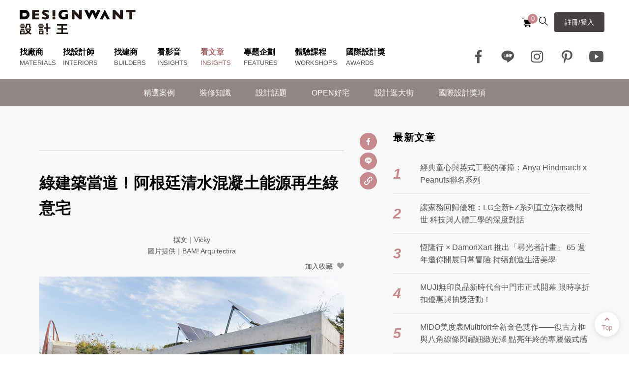

--- FILE ---
content_type: text/html; charset=utf-8
request_url: https://www.designwant.com/article/1928
body_size: 35429
content:
<!doctype html>
<html data-n-head-ssr lang="en" data-n-head="%7B%22lang%22:%7B%22ssr%22:%22en%22%7D%7D">
  <head >
    <title>綠建築當道！阿根廷清水混凝土能源再生綠意宅｜設計王DesignWant</title><meta data-n-head="ssr" charset="utf-8"><meta data-n-head="ssr" name="viewport" content="width=device-width,initial-scale=1.0,user-scalable=yes"><meta data-n-head="ssr" name="format-detection" content="telephone=no"><meta data-n-head="ssr" data-hid="description" name="description" content=""><meta data-n-head="ssr" data-hid="og:title" property="og:title" content="綠建築當道！阿根廷清水混凝土能源再生綠意宅｜設計王DesignWant"><meta data-n-head="ssr" data-hid="og:description" property="og:description" content=""><meta data-n-head="ssr" data-hid="og:image" property="og:image" content="https://s3-ap-northeast-1.amazonaws.com/file.designwant.com/article/article_20211213100806_250.jpg"><link data-n-head="ssr" rel="shortcut icon" type="image/x-icon" href="/favicon.ico"><script data-n-head="ssr" src="https://apis.google.com/js/platform.js"></script><script data-n-head="ssr" src="https://mst.meshplus.com.tw/help?id=tkMI5pKoE4"></script><script data-n-head="nuxt-jsonld" data-hid="nuxt-jsonld-16d6391f" type="application/ld+json">{"BreadcrumbList":{"@context":"https://schema.org","@type":"BreadcrumbList","itemListElement":[{"@type":"ListItem","position":1,"name":"首頁","item":"https://www.designwant.com"},{"@type":"ListItem","position":2,"name":"看文章","item":"https://www.designwant.com/article"}]},"Article":{"@context":"https://schema.org","@type":"Article","image":"https://s3-ap-northeast-1.amazonaws.com/file.designwant.com/article/article_20211213100806_250.jpg","editor":"撰文｜Vicky","genre":"清水模","description":""}}</script><link rel="preload" href="/_nuxt/a8efc54.js" as="script"><link rel="preload" href="/_nuxt/931d98a.js" as="script"><link rel="preload" href="/_nuxt/dc320e8.js" as="script"><link rel="preload" href="/_nuxt/5e807a0.js" as="script"><link rel="preload" href="/_nuxt/b87bdb7.js" as="script"><link rel="preload" href="/_nuxt/0f930fe.js" as="script"><link rel="preload" href="/_nuxt/4f9fb2e.js" as="script"><link rel="preload" href="/_nuxt/94297ec.js" as="script"><link rel="preload" href="/_nuxt/85428bb.js" as="script"><style data-vue-ssr-id="3191d5ad:0 f45b10aa:0 06c669cc:0 35dbaf8d:0">.nuxt-progress{position:fixed;top:0;left:0;right:0;height:2px;width:0;opacity:1;transition:width .1s,opacity .4s;background-color:#000;z-index:999999}.nuxt-progress.nuxt-progress-notransition{transition:none}.nuxt-progress-failed{background-color:red}
.swiper-container{margin:0 auto;position:relative;overflow:hidden;list-style:none;padding:0;z-index:1}.swiper-container-no-flexbox .swiper-slide{float:left}.swiper-container-vertical>.swiper-wrapper{flex-direction:column}.swiper-wrapper{position:relative;width:100%;height:100%;z-index:1;display:flex;transition-property:transform;box-sizing:content-box}.swiper-container-android .swiper-slide,.swiper-wrapper{transform:translateZ(0)}.swiper-container-multirow>.swiper-wrapper{flex-wrap:wrap}.swiper-container-free-mode>.swiper-wrapper{transition-timing-function:ease-out;margin:0 auto}.swiper-slide{flex-shrink:0;width:100%;height:100%;position:relative;transition-property:transform}.swiper-invisible-blank-slide{visibility:hidden}.swiper-container-autoheight,.swiper-container-autoheight .swiper-slide{height:auto}.swiper-container-autoheight .swiper-wrapper{align-items:flex-start;transition-property:transform,height}.swiper-container-3d{perspective:1200px}.swiper-container-3d .swiper-cube-shadow,.swiper-container-3d .swiper-slide,.swiper-container-3d .swiper-slide-shadow-bottom,.swiper-container-3d .swiper-slide-shadow-left,.swiper-container-3d .swiper-slide-shadow-right,.swiper-container-3d .swiper-slide-shadow-top,.swiper-container-3d .swiper-wrapper{transform-style:preserve-3d}.swiper-container-3d .swiper-slide-shadow-bottom,.swiper-container-3d .swiper-slide-shadow-left,.swiper-container-3d .swiper-slide-shadow-right,.swiper-container-3d .swiper-slide-shadow-top{position:absolute;left:0;top:0;width:100%;height:100%;pointer-events:none;z-index:10}.swiper-container-3d .swiper-slide-shadow-left{background-image:linear-gradient(270deg,rgba(0,0,0,.5),transparent)}.swiper-container-3d .swiper-slide-shadow-right{background-image:linear-gradient(90deg,rgba(0,0,0,.5),transparent)}.swiper-container-3d .swiper-slide-shadow-top{background-image:linear-gradient(0deg,rgba(0,0,0,.5),transparent)}.swiper-container-3d .swiper-slide-shadow-bottom{background-image:linear-gradient(180deg,rgba(0,0,0,.5),transparent)}.swiper-container-wp8-horizontal,.swiper-container-wp8-horizontal>.swiper-wrapper{touch-action:pan-y}.swiper-container-wp8-vertical,.swiper-container-wp8-vertical>.swiper-wrapper{touch-action:pan-x}.swiper-button-next,.swiper-button-prev{position:absolute;top:50%;width:27px;height:44px;margin-top:-22px;z-index:10;cursor:pointer;background-size:27px 44px;background-position:50%;background-repeat:no-repeat}.swiper-button-next.swiper-button-disabled,.swiper-button-prev.swiper-button-disabled{opacity:.35;cursor:auto;pointer-events:none}.swiper-button-prev,.swiper-container-rtl .swiper-button-next{background-image:url("data:image/svg+xml;charset=utf-8,%3Csvg xmlns='http://www.w3.org/2000/svg' viewBox='0 0 27 44'%3E%3Cpath d='M0 22L22 0l2.1 2.1L4.2 22l19.9 19.9L22 44 0 22z' fill='%23007aff'/%3E%3C/svg%3E");left:10px;right:auto}.swiper-button-next,.swiper-container-rtl .swiper-button-prev{background-image:url("data:image/svg+xml;charset=utf-8,%3Csvg xmlns='http://www.w3.org/2000/svg' viewBox='0 0 27 44'%3E%3Cpath d='M27 22L5 44l-2.1-2.1L22.8 22 2.9 2.1 5 0l22 22z' fill='%23007aff'/%3E%3C/svg%3E");right:10px;left:auto}.swiper-button-prev.swiper-button-white,.swiper-container-rtl .swiper-button-next.swiper-button-white{background-image:url("data:image/svg+xml;charset=utf-8,%3Csvg xmlns='http://www.w3.org/2000/svg' viewBox='0 0 27 44'%3E%3Cpath d='M0 22L22 0l2.1 2.1L4.2 22l19.9 19.9L22 44 0 22z' fill='%23fff'/%3E%3C/svg%3E")}.swiper-button-next.swiper-button-white,.swiper-container-rtl .swiper-button-prev.swiper-button-white{background-image:url("data:image/svg+xml;charset=utf-8,%3Csvg xmlns='http://www.w3.org/2000/svg' viewBox='0 0 27 44'%3E%3Cpath d='M27 22L5 44l-2.1-2.1L22.8 22 2.9 2.1 5 0l22 22z' fill='%23fff'/%3E%3C/svg%3E")}.swiper-button-prev.swiper-button-black,.swiper-container-rtl .swiper-button-next.swiper-button-black{background-image:url("data:image/svg+xml;charset=utf-8,%3Csvg xmlns='http://www.w3.org/2000/svg' viewBox='0 0 27 44'%3E%3Cpath d='M0 22L22 0l2.1 2.1L4.2 22l19.9 19.9L22 44 0 22z'/%3E%3C/svg%3E")}.swiper-button-next.swiper-button-black,.swiper-container-rtl .swiper-button-prev.swiper-button-black{background-image:url("data:image/svg+xml;charset=utf-8,%3Csvg xmlns='http://www.w3.org/2000/svg' viewBox='0 0 27 44'%3E%3Cpath d='M27 22L5 44l-2.1-2.1L22.8 22 2.9 2.1 5 0l22 22z'/%3E%3C/svg%3E")}.swiper-button-lock{display:none}.swiper-pagination{position:absolute;text-align:center;transition:opacity .3s;transform:translateZ(0);z-index:10}.swiper-pagination.swiper-pagination-hidden{opacity:0}.swiper-container-horizontal>.swiper-pagination-bullets,.swiper-pagination-custom,.swiper-pagination-fraction{bottom:10px;left:0;width:100%}.swiper-pagination-bullets-dynamic{overflow:hidden;font-size:0}.swiper-pagination-bullets-dynamic .swiper-pagination-bullet{transform:scale(.33);position:relative}.swiper-pagination-bullets-dynamic .swiper-pagination-bullet-active,.swiper-pagination-bullets-dynamic .swiper-pagination-bullet-active-main{transform:scale(1)}.swiper-pagination-bullets-dynamic .swiper-pagination-bullet-active-prev{transform:scale(.66)}.swiper-pagination-bullets-dynamic .swiper-pagination-bullet-active-prev-prev{transform:scale(.33)}.swiper-pagination-bullets-dynamic .swiper-pagination-bullet-active-next{transform:scale(.66)}.swiper-pagination-bullets-dynamic .swiper-pagination-bullet-active-next-next{transform:scale(.33)}.swiper-pagination-bullet{width:8px;height:8px;display:inline-block;border-radius:100%;background:#000;opacity:.2}button.swiper-pagination-bullet{border:none;margin:0;padding:0;box-shadow:none;-webkit-appearance:none;-moz-appearance:none;appearance:none}.swiper-pagination-clickable .swiper-pagination-bullet{cursor:pointer}.swiper-pagination-bullet-active{opacity:1;background:#007aff}.swiper-container-vertical>.swiper-pagination-bullets{right:10px;top:50%;transform:translate3d(0,-50%,0)}.swiper-container-vertical>.swiper-pagination-bullets .swiper-pagination-bullet{margin:6px 0;display:block}.swiper-container-vertical>.swiper-pagination-bullets.swiper-pagination-bullets-dynamic{top:50%;transform:translateY(-50%);width:8px}.swiper-container-vertical>.swiper-pagination-bullets.swiper-pagination-bullets-dynamic .swiper-pagination-bullet{display:inline-block;transition:top .2s,-webkit-transform .2s;transition:transform .2s,top .2s;transition:transform .2s,top .2s,-webkit-transform .2s}.swiper-container-horizontal>.swiper-pagination-bullets .swiper-pagination-bullet{margin:0 4px}.swiper-container-horizontal>.swiper-pagination-bullets.swiper-pagination-bullets-dynamic{left:50%;transform:translateX(-50%);white-space:nowrap}.swiper-container-horizontal>.swiper-pagination-bullets.swiper-pagination-bullets-dynamic .swiper-pagination-bullet{transition:left .2s,-webkit-transform .2s;transition:transform .2s,left .2s;transition:transform .2s,left .2s,-webkit-transform .2s}.swiper-container-horizontal.swiper-container-rtl>.swiper-pagination-bullets-dynamic .swiper-pagination-bullet{transition:right .2s,-webkit-transform .2s;transition:transform .2s,right .2s;transition:transform .2s,right .2s,-webkit-transform .2s}.swiper-pagination-progressbar{background:rgba(0,0,0,.25);position:absolute}.swiper-pagination-progressbar .swiper-pagination-progressbar-fill{background:#007aff;position:absolute;left:0;top:0;width:100%;height:100%;transform:scale(0);transform-origin:left top}.swiper-container-rtl .swiper-pagination-progressbar .swiper-pagination-progressbar-fill{transform-origin:right top}.swiper-container-horizontal>.swiper-pagination-progressbar{width:100%;height:4px;left:0;top:0}.swiper-container-vertical>.swiper-pagination-progressbar{width:4px;height:100%;left:0;top:0}.swiper-pagination-white .swiper-pagination-bullet-active{background:#fff}.swiper-pagination-progressbar.swiper-pagination-white{background:hsla(0,0%,100%,.25)}.swiper-pagination-progressbar.swiper-pagination-white .swiper-pagination-progressbar-fill{background:#fff}.swiper-pagination-black .swiper-pagination-bullet-active{background:#000}.swiper-pagination-progressbar.swiper-pagination-black{background:rgba(0,0,0,.25)}.swiper-pagination-progressbar.swiper-pagination-black .swiper-pagination-progressbar-fill{background:#000}.swiper-pagination-lock{display:none}.swiper-scrollbar{border-radius:10px;position:relative;-ms-touch-action:none;background:rgba(0,0,0,.1)}.swiper-container-horizontal>.swiper-scrollbar{position:absolute;left:1%;bottom:3px;z-index:50;height:5px;width:98%}.swiper-container-vertical>.swiper-scrollbar{position:absolute;right:3px;top:1%;z-index:50;width:5px;height:98%}.swiper-scrollbar-drag{height:100%;width:100%;position:relative;background:rgba(0,0,0,.5);border-radius:10px;left:0;top:0}.swiper-scrollbar-cursor-drag{cursor:move}.swiper-scrollbar-lock{display:none}.swiper-zoom-container{width:100%;height:100%;display:flex;justify-content:center;align-items:center;text-align:center}.swiper-zoom-container>canvas,.swiper-zoom-container>img,.swiper-zoom-container>svg{max-width:100%;max-height:100%;-o-object-fit:contain;object-fit:contain}.swiper-slide-zoomed{cursor:move}.swiper-lazy-preloader{width:42px;height:42px;position:absolute;left:50%;top:50%;margin-left:-21px;margin-top:-21px;z-index:10;transform-origin:50%;-webkit-animation:swiper-preloader-spin 1s steps(12) infinite;animation:swiper-preloader-spin 1s steps(12) infinite}.swiper-lazy-preloader:after{display:block;content:"";width:100%;height:100%;background-image:url("data:image/svg+xml;charset=utf-8,%3Csvg viewBox='0 0 120 120' xmlns='http://www.w3.org/2000/svg' xmlns:xlink='http://www.w3.org/1999/xlink'%3E%3Cdefs%3E%3Cpath id='a' stroke='%236c6c6c' stroke-width='11' stroke-linecap='round' d='M60 7v20'/%3E%3C/defs%3E%3Cuse xlink:href='%23a' opacity='.27'/%3E%3Cuse xlink:href='%23a' opacity='.27' transform='rotate(30 60 60)'/%3E%3Cuse xlink:href='%23a' opacity='.27' transform='rotate(60 60 60)'/%3E%3Cuse xlink:href='%23a' opacity='.27' transform='rotate(90 60 60)'/%3E%3Cuse xlink:href='%23a' opacity='.27' transform='rotate(120 60 60)'/%3E%3Cuse xlink:href='%23a' opacity='.27' transform='rotate(150 60 60)'/%3E%3Cuse xlink:href='%23a' opacity='.37' transform='rotate(180 60 60)'/%3E%3Cuse xlink:href='%23a' opacity='.46' transform='rotate(210 60 60)'/%3E%3Cuse xlink:href='%23a' opacity='.56' transform='rotate(240 60 60)'/%3E%3Cuse xlink:href='%23a' opacity='.66' transform='rotate(270 60 60)'/%3E%3Cuse xlink:href='%23a' opacity='.75' transform='rotate(300 60 60)'/%3E%3Cuse xlink:href='%23a' opacity='.85' transform='rotate(330 60 60)'/%3E%3C/svg%3E");background-position:50%;background-size:100%;background-repeat:no-repeat}.swiper-lazy-preloader-white:after{background-image:url("data:image/svg+xml;charset=utf-8,%3Csvg viewBox='0 0 120 120' xmlns='http://www.w3.org/2000/svg' xmlns:xlink='http://www.w3.org/1999/xlink'%3E%3Cdefs%3E%3Cpath id='a' stroke='%23fff' stroke-width='11' stroke-linecap='round' d='M60 7v20'/%3E%3C/defs%3E%3Cuse xlink:href='%23a' opacity='.27'/%3E%3Cuse xlink:href='%23a' opacity='.27' transform='rotate(30 60 60)'/%3E%3Cuse xlink:href='%23a' opacity='.27' transform='rotate(60 60 60)'/%3E%3Cuse xlink:href='%23a' opacity='.27' transform='rotate(90 60 60)'/%3E%3Cuse xlink:href='%23a' opacity='.27' transform='rotate(120 60 60)'/%3E%3Cuse xlink:href='%23a' opacity='.27' transform='rotate(150 60 60)'/%3E%3Cuse xlink:href='%23a' opacity='.37' transform='rotate(180 60 60)'/%3E%3Cuse xlink:href='%23a' opacity='.46' transform='rotate(210 60 60)'/%3E%3Cuse xlink:href='%23a' opacity='.56' transform='rotate(240 60 60)'/%3E%3Cuse xlink:href='%23a' opacity='.66' transform='rotate(270 60 60)'/%3E%3Cuse xlink:href='%23a' opacity='.75' transform='rotate(300 60 60)'/%3E%3Cuse xlink:href='%23a' opacity='.85' transform='rotate(330 60 60)'/%3E%3C/svg%3E")}@-webkit-keyframes swiper-preloader-spin{to{transform:rotate(1turn)}}@keyframes swiper-preloader-spin{to{transform:rotate(1turn)}}.swiper-container .swiper-notification{position:absolute;left:0;top:0;pointer-events:none;opacity:0;z-index:-1000}.swiper-container-fade.swiper-container-free-mode .swiper-slide{transition-timing-function:ease-out}.swiper-container-fade .swiper-slide{pointer-events:none;transition-property:opacity}.swiper-container-fade .swiper-slide .swiper-slide{pointer-events:none}.swiper-container-fade .swiper-slide-active,.swiper-container-fade .swiper-slide-active .swiper-slide-active{pointer-events:auto}.swiper-container-cube{overflow:visible}.swiper-container-cube .swiper-slide{pointer-events:none;-webkit-backface-visibility:hidden;backface-visibility:hidden;z-index:1;visibility:hidden;transform-origin:0 0;width:100%;height:100%}.swiper-container-cube .swiper-slide .swiper-slide{pointer-events:none}.swiper-container-cube.swiper-container-rtl .swiper-slide{transform-origin:100% 0}.swiper-container-cube .swiper-slide-active,.swiper-container-cube .swiper-slide-active .swiper-slide-active{pointer-events:auto}.swiper-container-cube .swiper-slide-active,.swiper-container-cube .swiper-slide-next,.swiper-container-cube .swiper-slide-next+.swiper-slide,.swiper-container-cube .swiper-slide-prev{pointer-events:auto;visibility:visible}.swiper-container-cube .swiper-slide-shadow-bottom,.swiper-container-cube .swiper-slide-shadow-left,.swiper-container-cube .swiper-slide-shadow-right,.swiper-container-cube .swiper-slide-shadow-top{z-index:0;-webkit-backface-visibility:hidden;backface-visibility:hidden}.swiper-container-cube .swiper-cube-shadow{position:absolute;left:0;bottom:0;width:100%;height:100%;background:#000;opacity:.6;filter:blur(50px);z-index:0}.swiper-container-flip{overflow:visible}.swiper-container-flip .swiper-slide{pointer-events:none;-webkit-backface-visibility:hidden;backface-visibility:hidden;z-index:1}.swiper-container-flip .swiper-slide .swiper-slide{pointer-events:none}.swiper-container-flip .swiper-slide-active,.swiper-container-flip .swiper-slide-active .swiper-slide-active{pointer-events:auto}.swiper-container-flip .swiper-slide-shadow-bottom,.swiper-container-flip .swiper-slide-shadow-left,.swiper-container-flip .swiper-slide-shadow-right,.swiper-container-flip .swiper-slide-shadow-top{z-index:0;-webkit-backface-visibility:hidden;backface-visibility:hidden}.swiper-container-coverflow .swiper-wrapper{-ms-perspective:1200px}.swiper-slide-active .c-card-imgBox{box-shadow:0 0 20px rgba(0,0,0,.42745)}
@font-face{font-family:"icomoon";src:url(/_nuxt/fonts/icomoon.5f2caf3.eot);src:url(/_nuxt/fonts/icomoon.5f2caf3.eot#iefix) format("embedded-opentype"),url(/_nuxt/fonts/icomoon.9f54eb0.ttf) format("truetype"),url(/_nuxt/fonts/icomoon.d0831e4.woff) format("woff"),url(/_nuxt/img/icomoon.064d619.svg#icomoon) format("svg");font-weight:400;font-style:normal;font-display:block}[class*=" icon-"],[class^=icon-]{font-family:"icomoon"!important;speak:never;font-style:normal;font-weight:400;font-feature-settings:normal;font-variant:normal;text-transform:none;line-height:1;-webkit-font-smoothing:antialiased;-moz-osx-font-smoothing:grayscale}.icon-arrow_left:before{content:"\e900";color:#555}.icon-arrow_right:before{content:"\e901";color:#555}.icon-arrow_right2:before{content:"\e902"}.icon-arrow_top:before{content:"\e903"}.icon-close:before{content:"\e904"}.icon-eye_close:before{content:"\e905"}.icon-eye_open:before{content:"\e906"}.icon-facebook:before{content:"\e907"}.icon-google:before{content:"\e908"}.icon-instagram:before{content:"\e909"}.icon-line:before{content:"\e90a"}.icon-pinterest:before{content:"\e90b"}.icon-refresh:before{content:"\e90c"}.icon-search:before{content:"\e90d"}.icon-shoppingCart:before{content:"\e90e"}.icon-youtube:before{content:"\e90f"}.icon-fax:before{content:"\e910"}.icon-mail:before{content:"\e911"}.icon-map:before{content:"\e912"}.icon-phone:before{content:"\e913"}.icon-website:before{content:"\e914"}.icon-bin:before{content:"\e9ac"}.icon-link:before{content:"\e9cb"}.icon-heart:before{content:"\e9da"}.icon-plus:before{content:"\ea0a"}.icon-minus:before{content:"\ea0b"}
@charset "UTF-8";a,abbr,acronym,address,applet,article,aside,audio,b,big,blockquote,body,canvas,caption,center,cite,code,dd,del,details,dfn,div,dl,dt,em,embed,fieldset,figcaption,figure,footer,form,h1,h2,h3,h4,h5,h6,header,hgroup,html,i,iframe,img,ins,kbd,label,legend,li,mark,menu,nav,object,ol,output,p,pre,q,ruby,s,samp,section,small,span,strike,strong,sub,summary,sup,table,tbody,td,tfoot,th,thead,time,tr,tt,u,ul,var,video{margin:0;padding:0;border:0;font-size:100%;font:inherit;vertical-align:baseline}article,aside,details,figcaption,figure,footer,header,hgroup,menu,nav,section{display:block}blockquote,q{quotes:none}blockquote:after,blockquote:before,q:after,q:before{content:"";content:none}body,html{height:auto}blockquote,body,dd,div,dl,dt,fieldset,form,h1,h2,h3,h4,h5,h6,input,li,ol,p,pre,td,textarea,th,ul{margin:0;padding:0}table{border-collapse:collapse;border-spacing:0}fieldset,img{border:0;display:block}address,caption,cite,code,dfn,em,strong,th,var{font-style:normal;font-weight:400}ol,ul{list-style:none;list-style-type:none}caption,th{text-align:left}h1,h2,h3,h4,h5,h6{font-size:100%;font-weight:400}q:after,q:before{content:""}abbr,acronym{border:0}a{outline:none;hlbr:expression(this.onFocus=this.blur());cursor:pointer}a,a:active,a:hover,a:link,a:visited{text-decoration:none}input{border:none;border-radius:0}input,select{appearance:none;-moz-appearance:none;-webkit-appearance:none;outline:none}:focus{outline:none}.unreset img{max-width:100%;height:auto!important}*{box-sizing:border-box}body,html{position:relative;height:100%;font-family:Arial,"微軟正黑體","STHeiti Light","儷黑 Pro","LiHei Pro","新細明體",sans-serif;font-size:16px;color:#000}@font-face{font-family:"微軟正黑體";src:local("Microsoft JhengHei UI"),local("Microsoft JhengHei"),local("Microsoft JhengHei UI Bold"),local("Microsoft JhengHei Bold")}button,input,select,textarea{outline:none;font-size:18px}input,select,textarea{color:#000;appearance:none;-webkit-appearance:none;-moz-appearance:none;-o-appearance:none;border-radius:0;box-sizing:border-box;border:none;font-family:Helvetica,sans-serif,Arial,"微軟正黑體","STHeiti Light","儷黑 Pro","LiHei Pro",新細明體}a{color:#000}a,h1,h2,h3,h4,p{line-height:1.6}h2{font-weight:500}@media screen and (max-width:780px){body,html{font-size:15px}}.l-wrap-w{width:100%;position:relative;z-index:1;overflow:hidden}@media screen and (max-width:1440px){.l-wrap--h500{max-height:500px}}.l-wrap{max-width:80%;margin:0 auto;position:relative}.l-wrap--1440{max-width:1440px}.l-wrap-1300{max-width:1300px;margin:0 auto;padding:0 20px;position:relative}.l-wrap-1200{max-width:1240px}.l-wrap-1000,.l-wrap-1200{margin:0 auto;padding:0 20px;position:relative;width:100%}.l-wrap-1000{max-width:1040px}.l-wrap-600{max-width:640px;margin:0 auto;padding:0 20px;position:relative;width:100%}@media screen and (max-width:600px){.l-wrap-1200 .l-wrap-1000,.l-wrap .l-wrap-1000{padding:0}}.l-bg{padding:80px 0 20px;margin-bottom:60px}.l-pdTB{padding:100px 0 140px}.l-pdT-list{padding:100px 0 40px}.l-pdTB-member{padding:70px 0 100px}@media screen and (max-width:780px){.l-pdT-list{padding:60px 0 0}.l-pdTB{padding:60px 0}.l-pdTB-member{padding:50px 0 60px}}@media screen and (max-width:600px){.l-pdT-list,.l-pdTB{padding:30px 0}}.l-header{background:#fff;padding:20px 40px}.l-header-top{display:flex;justify-content:space-between;margin-bottom:20px}.l-logo{display:block}.l-logo img{height:50px}.l-toolBox{display:flex;align-items:center}.l-toolBox a{margin:0 10px}.l-toolBox a span{vertical-align:middle;line-height:20px}.l-toolBox .search,.l-toolBox .shoppingCart{font-size:1.5rem;transition:all .3s}.l-toolBox .search:hover .icon-shoppingCart,.l-toolBox .shoppingCart:hover .icon-shoppingCart{opacity:.5}.l-toolBox .search:hover .num,.l-toolBox .shoppingCart:hover .num{opacity:1}.l-toolBox .search:hover{opacity:.5}.l-toolBox .shoppingCart{position:relative}.l-toolBox .shoppingCart .num{position:absolute;background:#c6898c;color:#fff;font-size:13px;text-align:center;width:20px;height:20px;line-height:20px;border-radius:100px;right:-10px;top:2px}.l-toolBox .shoppingCart .num span{vertical-align:top}.l-menu_box{width:100%;display:flex;align-items:center;justify-content:space-between}.m-logo{display:none;width:160px;margin-bottom:20px}.l-menu_box .icon-toolBox a{font-size:2rem;margin:0 10px;transition:all .3s;color:#555}.l-menu_box .icon-toolBox a:hover{color:#a06265}.l-menu_box .btn{display:none}.l-menu_item{display:flex;margin:0 -25px;max-width:1020px}.l-menu_item li{position:relative;padding:0 25px 23px;letter-spacing:1.5px}.l-menu_item li:hover .en,.l-menu_item li:hover>a{color:#a06265}.l-menu_item li:hover .sub-nav{left:20px}.l-menu_item li>a{transition:all .3s;position:relative;font-size:1.125rem;font-weight:700!important}.l-menu_item--active .en,.l-menu_item--active>a{color:#a06265!important}.l-menu_item li .en{position:absolute;left:25px;bottom:0;font-size:.8rem;color:#555;cursor:pointer;font-weight:400!important}.sub-nav{position:absolute;left:20px;top:100%;background:#fff;box-shadow:10px 10px 20px rgba(0,0,0,.08235);padding:15px 30px;white-space:nowrap;left:-99999px;z-index:10}.sub-nav a{display:block;margin-bottom:10px;padding:10px 0}.sub-nav a:hover{color:#a06265;transform:translateX(10px)}.l-menu_mobile{display:none}@media screen and (max-width:1280px){.l-menu_item{margin:0 -20px}.l-menu_item li{padding:0 20px 20px;letter-spacing:normal}.l-menu_item li>a{font-size:1rem}.l-menu_item li .en{font-size:.8rem;left:20px}}@media screen and (max-width:1140px){.l-header{padding:0}.l-header-top{padding:15px 20px;margin-bottom:0}.l-header-top .c-btn{display:none}.l-logo img{height:35px}.l-toolBox{padding-right:40px}.l-menu_box{padding:25px 20px 140px;background:#fff;position:fixed;left:-100%;top:0;height:100vh;flex-direction:column;align-items:flex-start;justify-content:flex-start;overflow-y:scroll;display:none;z-index:100}.l-menu_box .icon-toolBox a{margin:0 15px}.icon-toolBox{max-width:1000px;width:100%;text-align:center}.l-toolBox .shoppingCart .num{right:-9px;top:0}.l-menu_box--anmation{display:flex;left:0;transition:all 1s ease-out}.m-logo{display:block;width:210px;margin-bottom:20px}.l-menu_box .btn{display:block;max-width:1000px;padding:12px 0}.l-menu_box .btn a{display:block}.l-menu_box .btn:hover a{color:#a06265}.l-menu_item{flex-direction:column;width:100%;margin:0}.l-menu_item li{width:100%;padding:10px 0;border-bottom:1px solid rgba(0,0,0,.08235)}.darkbdBottom{border-bottom:1px solid rgba(0,0,0,.41176)!important}.l-menu_item li>a{width:100%;display:block;font-weight:700;font-size:1.2rem}.l-menu_item li .en{position:relative;bottom:auto}.l-menu_item li .en,.l-menu_item li:hover .sub-nav{display:block;left:0}.sub-nav{position:relative;top:auto;left:0;box-shadow:none;padding:10px 20px;background:#fff;margin:10px -20px 0}.sub-nav a{margin-bottom:0;font-size:.9rem}.l-menu_mobile{position:absolute;top:14px;right:10px;z-index:101}.l-menu_mobile,.o-grid__item{width:40px;height:40px;display:block}.o-grid__item{margin-right:10px}.c-hamburger{display:block;position:relative;overflow:hidden;padding:0;width:40px;height:40px;font-size:0;text-indent:-9999px;-webkit-appearance:none;-moz-appearance:none;appearance:none;box-shadow:none;border-radius:none;border:none;cursor:pointer;transition:background .3s}.c-hamburger:focus{outline:none}.c-hamburger span{display:block;position:absolute;top:19px;left:8px;right:8px;height:3px;background:#000}.c-hamburger span:after,.c-hamburger span:before{position:absolute;display:block;left:0;width:100%;height:3px;content:"";background:#000}.c-hamburger span:before{top:-7px}.c-hamburger span:after{bottom:-7px}.c-hamburger--htx{background-color:transparent}.c-hamburger--htx span{transition:background 0s .3s}.c-hamburger--htx span:after,.c-hamburger--htx span:before{transition-duration:.3s,.3s;transition-delay:.3s,0s}.c-hamburger--htx span:before{transition-property:top,transform}.c-hamburger--htx span:after{transition-property:bottom,transform}.c-hamburger--htx.is-active span{background:none}.c-hamburger--htx.is-active span:before{top:0;background-color:#c6898c;transform:rotate(45deg)}.c-hamburger--htx.is-active span:after{bottom:0;background-color:#c6898c;transform:rotate(-45deg)}.c-hamburger--htx.is-active span:after,.c-hamburger--htx.is-active span:before{transition-delay:0s,.3s}}@media screen and (max-width:780px){.l-menu_item li:hover .en,.l-menu_item li:hover>a{color:#000}}.l-footer-fast-btn{margin-bottom:-82.5px}.l-footer-fast-btn .c-fast-btn{width:33.33%}.l-footer-top{padding:165px 0 50px}.l-footer-top-left{max-width:435px}.l-footer-top-left p{color:#555}.l-footer-top-left a{display:block;margin-bottom:25px}.l-footer-top-left img{height:36px}.l-footer-top-right>div{display:flex;justify-content:flex-end}.l-footer-top-right .subscribe-box{margin-bottom:25px}.l-footer-top-right .subscribe-box p{color:#555;padding-right:15px}.l-footer-top-right .subscribe-box input{width:347px;height:45px;background-color:transparent;border-bottom:1px solid #464143;font-size:15px}.l-footer-top-right .subscribe-box .c-btn{width:120px;background:none;border-radius:0;color:#000;height:45px;margin-left:15px;transition:all .3s;cursor:pointer}.l-footer-top-right .subscribe-box .c-btn:hover{background:#464143;color:#fff}.l-footer-top-right .tool-box a{color:#555;margin:0 5px;line-height:1}.l-footer-top-right .tool-box a:hover{color:#a06265}.l-footer-top-right .tool-box .icon{margin:0 15px}@media screen and (max-width:1280px){.l-footer-top-left{width:38%}.l-footer-top-right{width:60%;display:flex;flex-direction:column;align-items:flex-end}.l-footer-top-right .subscribe-box input{width:100%;min-width:200px}.tool-box{flex-direction:column}.tool-box--contact{margin-bottom:25px}}@media screen and (max-width:1024px){.l-footer-top-right .tool-box a{margin:0 10px}.l-footer-top-right .subscribe-box input{width:100%;min-width:auto}}@media screen and (max-width:780px){.l-footer-top>div{flex-direction:column}.l-footer-top-left{width:100%;max-width:100%}.l-footer-top-right{width:100%;align-items:flex-start;margin-top:20px}.l-footer-top-right>div{justify-content:flex-start}.tool-box{align-items:flex-start!important}.l-footer-top-right .subscribe-box input{width:100%;min-width:300px}.l-footer-top-right .tool-box a:first-child{margin-left:0}}@media screen and (max-width:600px){footer .l-footer-fast-btn{display:none}.l-footer-top{padding:40px 0 30px}.l-footer-top-right .subscribe-box span{padding-right:5px;font-size:.9rem}.l-footer-top-right .subscribe-box .c-btn{padding:8px 10px;margin-left:5px}.l-footer-top-right .tool-box{flex-wrap:wrap}.l-footer-top-right .tool-box>div:first-child{margin-bottom:20px}.l-footer-top-right .tool-box .icon{margin:0 15px}.l-footer-top-right .tool-box .icon:first-child{margin-left:-5px}.m_none{display:none!important}}.l-footer-bottom{color:#fff;padding:40px 0}.l-footer-bottom a{margin-right:30px;transition:all .3s}.l-footer-bottom a:hover{opacity:.6}@media screen and (max-width:600px){.l-footer-bottom{padding:20px 0}.l-footer-bottom>div{flex-direction:column;align-items:center;text-align:center}.l-footer-bottom p{margin-top:10px}}.l-triangle--white:before{border-color:#fff transparent transparent}.l-triangle--gray:before,.l-triangle--white:before{content:"";display:block;margin:0 auto;width:0;height:0;border-style:solid;border-width:20px 20px 0}.l-triangle--gray:before{border-color:#f8f8f8 transparent transparent}.l-triangle--glod:before{border-color:#bfa071 transparent transparent}.l-triangle--glod:before,.l-triangle--mainGray:before{content:"";display:block;margin:0 auto;width:0;height:0;border-style:solid;border-width:20px 20px 0}.l-triangle--mainGray:before{border-color:#e2dcdb transparent transparent}.l-triangle--black:before{content:"";display:block;margin:0 auto;width:0;height:0;border-color:#464143 transparent transparent;border-style:solid;border-width:20px 20px 0}.l-login-wrap,.l-search-wrap{position:fixed;left:50%;top:50%;transform:translate(-50%,-50%);z-index:101;width:100%}.l-login-wrap .close,.l-search-wrap .close{position:absolute;color:#000;font-size:1.6rem;right:40px;top:20px;cursor:pointer;z-index:101;transition:all .3s}.l-login-wrap .close:hover,.l-search-wrap .close:hover{opacity:.5}.l-login-box{padding:80px 60px;border-radius:5px;position:relative;display:flex}.l-login-box .login-email{width:50%;margin-right:30px}.l-login-box .login-other{width:50%;margin-left:30px}.l-login-box .login-other .fb{background:#3c5a99;border:1px solid #3c5a99}.l-login-box .login-other .fb:hover{background:none;color:#3c5a99}.l-login-box .login-other .fb span{font-size:1.2rem}.l-login-box .login-other .google{background:#c1484e;border:1px solid #c1484e}.l-login-box .login-other .google:hover{background:none;color:#c1484e}.l-login-box .login-other .fb,.l-login-box .login-other .google{-moz-text-align-last:left;text-align-last:left}.l-login-box .login-other .fb span,.l-login-box .login-other .google span{margin:0 10px;width:40px;display:inline-block;vertical-align:baseline}.l-login-box .not_member{color:#555;height:10px;border-bottom:1px solid #e4e4e4;margin-bottom:30px}.l-login-box .not_member span{padding:0 20px;background:#fff}.l-login-box .forgot_pwd{text-decoration:underline;color:#555;font-size:14px;margin-top:5px;display:block}.l-login-box .forgot_pwd:hover{opacity:.7}@media screen and (max-width:780px){.l-login-box{padding:60px 30px}}@media screen and (max-width:600px){.l-login-box{flex-direction:column;padding:50px 20px;height:85vh;overflow-y:scroll}.l-login-box .h-fz20{font-weight:700}.l-login-box .login-email{width:100%;margin-right:0}.l-login-box .login-other{width:100%;margin-left:0;margin-top:50px}}.l-minHeight{min-height:calc(100vh - 347px)}@media screen and (max-width:1355px){.l-minHeight{min-height:calc(100vh - 342px)}}@media screen and (max-width:1024px){.l-minHeight{min-height:calc(100vh - 302px)}}@media screen and (max-width:780px){.l-minHeight{min-height:calc(100vh - 332px)}}@media screen and (max-width:600px){.l-minHeight{min-height:calc(100vh - 176px)}}.l-article-wrap{display:flex;padding:50px 60px 100px;align-items:flex-start;justify-content:space-between}.l-article-cont{width:calc(100% - 325px);display:flex}.l-article-cont .l-cont{width:calc(100% - 100px)}.l-article-other{width:325px}.l-article-other-cont.fixed{position:fixed;overflow:hidden;bottom:20px;width:325px}.l-article-other-cont.unfixed{position:absolute;bottom:100px;width:325px}.l-fixed-icon{width:100px;padding:0 27px;position:relative}.l-fixed-icon--padding80{padding:0 80px}.l-fixed-icon .c-icon-box{flex-direction:column;position:fixed;top:270px}.l-fixed-icon .c-icon-box_workshop{flex-direction:column;position:unset}.l-fixed-icon .fixed-workshop{position:fixed;top:105px}.icon-link_copy{transition:all,.5s;position:absolute;bottom:-20px}.icon-link_copy p{font-size:12px;word-break:keep-all;color:#928684}.l-fixed-icon .c-icon-box a{width:35px;height:35px;font-size:1.1rem;margin-bottom:5px}.l-fixed-icon .c-icon-box a span{line-height:35px}.l-fixed-icon .c-icon-box.fixed{position:absolute;top:auto;bottom:0}@media screen and (max-width:1280px){.l-article-other,.l-article-other-cont.fixed,.l-article-other-cont.unfixed{width:400px}.l-article-cont{width:calc(100% - 400px)}.l-fixed-icon.fixed-top{right:415px}}@media screen and (max-width:1024px){.l-article-other,.l-article-other-cont.fixed,.l-article-other-cont.unfixed{width:320px}.l-article-cont{width:calc(100% - 320px)}.l-fixed-icon.fixed-top{right:335px}}@media screen and (max-width:780px){.l-article-wrap{flex-direction:column;padding:50px 0 100px}.l-article-other{width:100%}.l-article-other-cont.fixed{width:100%;position:relative;bottom:auto}.l-article-cont{width:100%;flex-direction:column}.l-article-cont .l-cont{width:100%;padding-bottom:20px}.l-fixed-icon{padding:0;margin:20px 0 40px}.l-fixed-icon .c-icon-box{width:120px;flex-direction:row;justify-content:flex-end;position:relative;top:0}.l-fixed-icon .c-icon-box a{margin-right:0}.l-fixed-icon.fixed-top{position:relative;right:auto;top:auto}.icon-link_copy{bottom:-20px;right:-5px}}.l-search-box{padding:60px 80px;border-radius:5px}.l-search-box .h-flex{width:100%;justify-content:space-between}.l-search-box .c-select{width:200px}.l-search-box .c-input{width:calc(100% - 320px)}.l-search-box .c-input input{width:100%}.l-search-box .c-btn{width:100px}@media screen and (max-width:780px){.l-search-box{padding:60px 30px}}@media screen and (max-width:600px){.l-search-box .h-flex{flex-direction:column}.l-search-box .c-input{width:100%;margin:10px 0}.l-search-box .c-select{width:100%}.l-search-box .c-btn{width:100%;height:50px}}.col-container{width:100%;position:relative}.col-wrap{display:flex;flex-wrap:wrap;margin-left:-15px;margin-right:-15px}.col-2{width:50%}.col-2,.col-3{justify-content:space-between;position:relative;padding-left:15px;padding-right:15px}.col-3{width:33.3333%}.col-4{width:25%;justify-content:space-between;position:relative;padding-left:15px;padding-right:15px}.col-float_l{float:left}.col-float_r{float:right}@media screen and (max-width:780px){.col-2,.col-3,.col-4{padding-left:5px;padding-right:5px}.col-wrap{margin-left:-10px;margin-right:-10px}}@media screen and (max-width:600px){.col-2,.col-3,.col-4{width:100%}.col-mobile-2{width:50%}}.col-container-form{width:100%;position:relative}.col-wrap-form{display:flex;flex-wrap:wrap;margin-left:-5px;margin-right:-5px}.col-1-form{width:100%}.col-1-form,.col-2-form{justify-content:space-between;position:relative;padding-left:5px;padding-right:5px}.col-2-form{width:50%}.col-3-form{width:33.3333%}.col-3-form,.col-4-form{justify-content:space-between;position:relative;padding-left:5px;padding-right:5px}.col-4-form{width:25%}@media screen and (max-width:600px){.col-2-form,.col-3-form,.col-4-form{width:100%}}.c-btn-box .c-btn{height:60px;line-height:60px;flex:1 1 auto;margin:10px;border:1px solid #c6898c;text-align:center;text-transform:uppercase;position:relative;overflow:hidden;transition:.3s;background:#c6898c;color:#fff;cursor:pointer}.c-btn-box .c-btn:after{position:absolute;transition:.3s;content:"";width:0;left:50%;bottom:0;height:3px;background:#fff;height:120%;left:-10%;transform:skewX(15deg);z-index:-1}.c-btn-box .c-btn:hover span{position:relative;z-index:2;color:#c6898c}.c-btn-box .c-btn:hover:after{left:-10%;width:120%;z-index:1}.c-btn{padding:8px 20px;border:1px solid #464143;background:#464143;color:#fff;display:block;border-radius:3px;transition:all .3s;font-size:.875rem}.c-btn:hover{background:#fff;color:#000}.c-btn-more-box{display:flex;justify-content:flex-end;width:100%;margin-top:10px}.c-btn-more{color:#989898;border:1px solid #d4d4d4;padding:10px 25px;display:inline-block;line-height:1;transition:all .3s;font-weight:300}.c-btn-main{background:#c6898c;color:#fff;border:1px solid #c6898c;border-radius:3px;height:50px;line-height:50px;font-size:1rem;width:100%;cursor:pointer;transition:all .3s;display:block;text-align:center}.c-btn-main-border,.c-btn-main:hover{background:none;color:#a06265}.c-btn-main-border:hover{background:#c6898c;color:#fff}.c-btn-main-border--black{background:none;color:#464143;border:1px solid #464143}.c-btn-main-border--black:hover{background:#464143;color:#fff}.c-btn-main-2box{display:flex;align-items:flex-start;margin-left:-10px;margin-right:-10px}.c-btn-main-2box .c-btn-main{margin:0 10px}@media screen and (max-width:600px){.c-btn-main-2box .c-btn-main{margin:0 5px}}.c-btn-add{color:#555;font-size:.874rem}.c-btn-add span{color:#9a9a9a;padding-left:5px}.c-btn-add--atc{color:#a06265}.c-btn-add--atc span{color:#c6898c}.c-btn-add:hover{color:#a06265}.c-btn-add:hover span{color:#c6898c}.c-moreBtn{display:block;text-align:center;height:12px;border-bottom:1px solid #bebebe}.c-moreBtn a{color:#777;display:inline-block;padding:0 20px;font-size:.95rem;transition:all .3s}.c-moreBtn a:hover{color:#303030}.c-fast-btn-box{width:100%;display:flex;justify-content:space-between;box-shadow:0 8px 25px rgba(0,0,0,.32549);background:#fff}.c-fast-btn-box .c-fast-btn:last-child{border-right:none}.c-fast-btn{display:flex;flex-wrap:wrap;height:135px;background:#fff;border-right:1px solid #d8d8d8;align-content:center;justify-content:left;transition:all .3s;padding:0 3.5%}.c-fast-btn:hover{background:#f4f4f4}.c-fast-btn:hover .title span{transform:translateX(10px)}.c-fast-btn .title{color:#a06265;display:flex;align-items:center;font-size:1.125rem;margin-bottom:5px;letter-spacing:1px}.c-fast-btn .title span{color:#000;font-size:1.2rem;margin-left:10px;font-weight:700}.c-fast-btn p{width:100%}@media screen and (max-width:780px){.c-fast-btn{height:120px}.c-fast-btn .title{font-size:1rem;margin-bottom:0;letter-spacing:normal}}.c-fast-btn-box--top{margin-top:50px;position:relative;z-index:2}.c-fast-btn-box--top .c-fast-btn{width:25%;border-right:none;position:relative;letter-spacing:1px}.c-fast-btn-box--top .c-fast-btn:first-child:before{display:none}.c-fast-btn-box--top .c-fast-btn:before{content:"";display:block;width:1px;height:35%;position:absolute;background:#d8d8d8;left:0;top:50%;transform:translateY(-50%)}.c-fast-btn-box--top .m{display:none}.c-fast-btn-box--top.materials .c-fast-btn{width:50%}@media screen and (max-width:1280px){.c-fast-btn-box--top .c-fast-btn{letter-spacing:normal}.c-fast-btn-box--top .c-fast-btn .box{padding:0 20px}}@media screen and (max-width:600px){.c-fast-btn-box--top{margin-top:30px}.c-fast-btn-box--top p{display:none}.c-fast-btn-box{flex-wrap:wrap}.c-fast-btn-box--top .c-fast-btn{width:50%;height:55px;border-right:none}.c-fast-btn-box--top .c-fast-btn:nth-child(3):before{display:none}}.c-gotop{width:50px;height:50px;background:#fff;box-shadow:0 2px 10px rgba(0,0,0,.12549);border-radius:100%;display:block;text-align:center;position:fixed;right:20px;bottom:5vh;color:#c6898c;z-index:99}.c-gotop span{font-size:20px;padding-top:5px;display:block;font-weight:700;transition:all .3s}.c-gotop p{font-size:13px;line-height:1;transition:all .3s}.c-gotop:hover span{transform:translateY(-3px)}.c-mail{width:50px;height:50px;background:#c6898c;box-shadow:0 2px 10px rgba(0,0,0,.12549);border-radius:100%;display:block;text-align:center;position:fixed;right:20px;bottom:calc(5vh + 60px);color:#fff;z-index:99;font-size:1.8rem;transition:all .3s}.c-mail span{line-height:50px}.c-mail:hover{opacity:.7}.c-input input{background:transparent;height:50px;padding:0 10px;font-size:15px;border:1px solid #979797;border-radius:3px}.c-input ::-webkit-input-placeholder{color:#b8b8b8}.c-input :-moz-placeholder,.c-input ::-moz-placeholder{color:#b8b8b8}.c-input :-ms-input-placeholder{color:#b8b8b8}.c-password{position:relative}.c-password .icon{position:absolute;right:10px;top:50%;transform:translateY(-50%);cursor:pointer;padding:10px}.c-checkcode{display:flex;align-items:center;justify-content:space-between}.c-checkcode .checkcode{height:50px;margin:0 15px}.c-checkcode .icon-refresh{font-size:2rem;cursor:pointer}@media screen and (max-width:1024px){.c-checkcode .checkcode{height:40px}}.c-error{color:#a06265;display:block;font-size:.874rem}.c-TopTabBar{display:flex;align-items:center;justify-content:center;background:#928684}.c-TopTabBar a{color:#fff;padding:15px 25px;transition:all .3s}.c-TopTabBar a.act,.c-TopTabBar a:hover{background:#e2dcdb;color:#000}@media screen and (max-width:1024px){.c-TopTabBar a{padding:15px}}@media screen and (max-width:600px){.c-TopTabBar{display:flex;align-items:center;justify-content:flex-start;word-break:keep-all;overflow-y:scroll;padding:0 0 0 20px}.c-TopTabBar a{text-align:center;padding:10px;font-size:.9rem}}.c-searchBar{display:flex;justify-content:flex-end;margin:35px 0 25px}.c-search-result{width:100%;display:flex;align-items:center;justify-content:space-between;color:#555;margin-bottom:20px;word-break:break-all}.c-search-result span{color:#a06265}@media screen and (max-width:600px){.c-searchBar{flex-direction:column;margin-top:20px}.c-searchBar .searchBox{margin-right:0;margin-bottom:15px}}.c-title{font-size:1.25rem;font-weight:700;letter-spacing:1.5px}.c-title-box{display:flex;align-items:center;margin-bottom:5px}.c-title-tabBox{margin-left:20px;display:inline-flex}.c-title-tabBox a{padding:10px 20px;margin:0 2.5px;color:#555;font-size:1rem;font-weight:400;transition:all .3s;border-radius:3px}.c-title-tabBox a.act,.c-title-tabBox a:hover{background:#f4e8e9;color:#000}@media screen and (max-width:780px){.c-title{letter-spacing:normal}.c-title-box{flex-direction:column;align-items:flex-start}.c-title-tabBox{margin-top:10px;margin-right:-2.5px;margin-left:-2.5px;overflow:hidden}.tabScroll{display:flex;overflow:scroll}.c-title-tabBox a{padding:8px 15px;margin-bottom:5px;flex:none}}@media screen and (max-width:600px){.c-title.h-center{text-align:left}}.c-favoriteTab{justify-content:center;width:100%;margin:60px 0}.c-title-vertical{-ms-writing-mode:tb-rl;writing-mode:vertical-rl;margin-right:20px;position:relative;letter-spacing:1.2px}.c-title-vertical:after{content:"";display:block;width:1px;height:60px;background:#9a9a9a;position:absolute;left:50%;transform:translateX(-50%);top:75px}@media screen and (max-width:1355px){.c-favoriteTab{overflow-x:scroll;word-break:keep-all;justify-content:flex-start;width:100%;margin:60px 0}}@media screen and (max-width:600px){.c-favoriteTab{height:50px;overflow-x:scroll;word-break:keep-all;justify-content:flex-start;width:100%;margin:20px 0}.c-title-vertical{-ms-writing-mode:lr-tb;writing-mode:horizontal-tb}.c-title-vertical:after{display:none}.swiper-button-next,.swiper-button-prev{top:55%}}.c-swiper .swiper-slide{width:30%}.c-arrowBox{position:absolute;right:0;top:0;width:80px;height:35px}.c-arrowBox .c-next,.c-arrowBox .c-prev{width:35px;height:35px;background-image:none;border:1px solid #555;border-radius:100px;text-align:center}.c-arrowBox .c-next{right:0}.c-arrowBox .c-prev{left:0}.c-arrowBox span{font-size:2rem;font-weight:700}.c-page span{font-size:1rem;font-weight:400}.c-page{top:5px;width:auto;left:auto;right:100px;color:#555;bottom:auto}.c-card-box{margin-bottom:60px;padding-top:20px}.c-card-box--noPadding{padding-top:0}.c-card-box:hover .c-card-img,.c-card-box:hover .c-card-img-square{transform:scale(1)}@media screen and (max-width:600px){.c-card-box{margin-top:15px;margin-bottom:25px}.c-arrowBox .c-next,.c-arrowBox .c-prev{padding-top:2px}}.c-card-imgBox{overflow:hidden;width:100%;display:block;border:1px solid #ddd}.c-card-imgBox--noBorder{border:none}.c-card-imgBox--noShadow{box-shadow:none!important}.swiper-slide-active .c-card-imgBox{box-shadow:0 0 10px rgba(0,0,0,.56863)}.c-card-imgBox:hover .c-card-img{transform:scale(1)}.c-card-img{padding-bottom:60.5%;background-size:cover;background-position:50%;background-repeat:no-repeat;transition:all .5s}.c-card-title{margin-top:10px;font-size:1.125rem;overflow:hidden;word-wrap:break-word;text-overflow:ellipsis;display:-webkit-box;-webkit-box-orient:vertical;-webkit-line-clamp:2;height:52px}.c-card-title--hight25{height:25px}.c-card-title--noMargin{margin-top:0}.c-card-title--center{text-align:center}@media screen and (max-width:600px){.c-card-title{max-height:48px}}.c-card-tag{display:flex;flex-wrap:wrap;margin-top:5px;overflow:hidden;word-wrap:break-word;text-overflow:ellipsis;display:-webkit-box;-webkit-box-orient:vertical;-webkit-line-clamp:1;height:22px}.c-card-tag a{color:#9a9a9a;margin-right:15px;font-size:.9375rem}.c-card-tag a:hover{color:#a06265}.c-card-imgBox-square{overflow:hidden;width:100%;display:block}.c-card-imgBox-square:hover .c-card-img-square{transform:scale(1)}.c-card-img-square{padding-bottom:100%;background-size:cover;background-position:50%;background-repeat:no-repeat;transition:all .5s}.c-card-brand{font-size:.9375rem;color:rgba(85,85,85,.8);margin:8px 0;overflow:hidden;word-wrap:break-word;text-overflow:ellipsis;display:-webkit-box;-webkit-box-orient:vertical;-webkit-line-clamp:2;height:42px}.c-card-price{color:#a06265}.c-card-price .original{color:#999;text-decoration:line-through;padding-left:5px}.c-card-text{font-size:.9375rem;color:rgba(85,85,85,.8);line-height:1.3;margin:8px 0;-webkit-line-clamp:1;height:20px}.c-card-text,.c-card-text--h40{overflow:hidden;word-wrap:break-word;text-overflow:ellipsis;display:-webkit-box;-webkit-box-orient:vertical}.c-card-text--h40{-webkit-line-clamp:2;height:40px}.c-card-text span{padding:0 5px}.c-card-num{color:#a06265;font-size:.9375rem;height:20px}.c-card-num span{padding:0 5px}@media screen and (max-width:780px){.c-card-text{max-height:35px}.c-card-brand{max-height:40px}}.c-banner-imgBox{overflow:hidden;width:100%;display:block}.c-banner-imgBox img{width:100%}.c-banner-imgBox:hover .c-card-img{transform:scale(1.1)}.c-banner-img{padding-bottom:500px;background-size:cover;background-position:50%;background-repeat:no-repeat;transition:all .5s}@media screen and (max-width:780px){.c-banner-img{padding-bottom:45%}}@media screen and (max-width:600px){.c-banner-img{padding-bottom:60%}}.c-next-banner,.c-prev-banner{width:35px;height:35px;background-image:none;border-radius:100px;text-align:center;background-color:hsla(0,0%,100%,.4902)}.c-next-banner span,.c-prev-banner span{font-size:35px}.c-page-banner{width:auto;position:absolute;padding-right:10%;bottom:10px;text-align:right}.c-page-banner .swiper-pagination-bullet{background:#fff;opacity:.8;width:6px;height:6px}.c-page-banner .swiper-pagination-bullet-active{width:30px;border-radius:10px;background:#c6898c;opacity:1}@media screen and (max-width:600px){.c-next-banner,.c-prev-banner{width:30px;height:30px}.c-next-banner span,.c-prev-banner span{font-size:30px}}.c-swiperLogo{margin-top:45px;padding:20px 40px}.c-swiperLogo .swiper-slide{display:block;transition:all .3s;padding:30px 10px}.c-swiperLogo .swiper-slide:hover{box-shadow:0 0 10px rgba(0,0,0,.15)}.c-swiperLogo .swiper-slide>div{padding-bottom:60%;background-size:contain;background-position:50%;background-repeat:no-repeat}.c-swiperLogo .c-logo-next,.c-swiperLogo .c-logo-prev{width:35px;height:35px;background-image:none;background-color:#fff;border:1px solid #555;border-radius:100px;text-align:center;transform:translateY(-50%);margin-top:0}.c-swiperLogo .c-logo-next span,.c-swiperLogo .c-logo-prev span{font-size:2rem;font-weight:700}.c-swiperLogo .c-logo-prev{left:0}.c-swiperLogo .c-logo-next{right:0}@media screen and (max-width:600px){.c-swiperLogo{margin-top:30px;padding:10px 30px}.c-swiperLogo .swiper-slide>div{padding-bottom:70%}.c-swiperLogo .c-logo-next,.c-swiperLogo .c-logo-prev{width:30px;height:30px}}.c-ad-box{position:relative}.c-ad{font-size:13px;color:#303030;background:hsla(0,0%,100%,.58824);display:inline-block;padding:2px 8px;position:absolute;right:15px;bottom:10px;z-index:2;border:1px solid #f8f8f8}.c-ad--r25{right:25px}@media screen and (max-width:600px){.c-ad{bottom:-25px;font-size:11px;padding:2px 6px;right:10px}.c-ad--m{bottom:10px}}.c-card-brandBox{padding:15px;margin-top:20px;margin-bottom:40px;transition:all .5s}.c-card-brandBox:hover .c-card-img{transform:scale(1)}@media screen and (max-width:600px){.c-card-brandBox{margin-top:10px;margin-bottom:10px}}.c-card-brandImg{display:flex;align-items:flex-end}.c-card-brandImg .c-card-img{padding-bottom:67.5%}.c-card-brand-logo{width:40%;border:1px solid #e9e9e9}.c-card-brand-logo .c-card-imgBox-square:hover .c-card-img-square{transform:scale(1)}.c-card-brand-pic{width:60%}.c-card-designer{width:80px;height:80px;margin-top:-40px;margin-left:15px;padding:5px;border-radius:100%;position:relative}.c-card-designer .c-card-img-square{border-radius:100%;border:1px solid #e4e4e4}.c-card-designer .h-no-border{border:none}.c-card-designerBox{display:block}.c-card-designerBox:hover .c-card-img-square{transform:scale(1)}.c-card-square-bgWhite{padding:15px;margin-top:20px;margin-bottom:40px;background:#fff;height:530px}.c-card-square-bgWhite:hover .c-card-img-square{transform:scale(1)}@media screen and (max-width:1700px){.c-card-square-bgWhite{height:510px}}@media screen and (max-width:1600px){.c-card-square-bgWhite{height:480px}}@media screen and (max-width:1500px){.c-card-square-bgWhite{height:450px}}@media screen and (max-width:1400px){.c-card-square-bgWhite{height:420px}}@media screen and (max-width:600px){.c-card-square-bgWhite{margin-top:15px;margin-bottom:20px;padding:10px;height:auto}}.c-publication-imgBox{overflow:hidden;width:100%;display:block}.c-publication-img{padding-bottom:126%;background-size:cover;background-position:50%;background-repeat:no-repeat;transition:all .5s}.c-select{line-height:45px;border:1px solid #979797;background-repeat:no-repeat;background-position:center right 5px;background-image:url(/img/icon_select_arrow.svg);padding:0 20px 0 10px;width:calc(50% - 5px);font-size:15px;border-radius:3px;color:#555;background-color:transparent}.c-loading{position:fixed;z-index:11;left:50%;top:50%;transform:translate(-50%,-50%)}.c-textarea-wrap ::-webkit-input-placeholder{color:#b8b8b8}.c-textarea-wrap :-moz-placeholder,.c-textarea-wrap ::-moz-placeholder{color:#b8b8b8}.c-textarea-wrap :-ms-input-placeholder{color:#b8b8b8}.c-textarea{padding:15px 10px;width:100%;height:110px;border-radius:5px;resize:none;border:1px solid #979797;border-radius:3px;font-size:1rem;color:#555}.c-agree-wrap{display:flex}.c-agree-wrap label{display:flex;cursor:pointer}.c-agree-wrap .text{width:calc(100% - 30px)}.c-agree-wrap .text a{padding:0 5px}.c-agree-wrap .text a:hover{opacity:.7}input[type=checkbox]{width:1px;height:1px;opacity:0;padding-left:0}input[type=checkbox]:checked+.c-checkbox-box:after{content:"";background:url(/img/icon_check.svg) no-repeat 50%;text-align:center;width:24px;height:24px;display:inline-block;z-index:10}.c-checkbox-box{width:25px;height:25px;border:1px solid #c6898c;margin-right:10px;border-radius:100px}.c-checkbox-tag{display:flex;justify-content:space-between;align-items:flex-start}.c-checkbox-tag .box{display:flex}.c-checkbox-tag span{color:#787878}.c-checkbox-tag p{font-size:15px;color:#999}.c-checkbox-tag .c-checkbox-box{background:#fff;border:1px solid #b6b6b6;width:20px;height:20px}.c-checkbox-tag input[type=checkbox]:checked+.c-checkbox-box:after{background-size:contain;width:20px;height:20px}.c-code{display:flex;align-items:center}.c-code img{height:60px;margin:0 20px}.c-code .fas{font-size:1.5rem;cursor:pointer}@media screen and (max-width:600px){.c-code img{height:35px;margin:0 5px}}.c-breadcrumb{padding:50px 0 40px;position:relative}.c-breadcrumb li{display:inline-block;vertical-align:middle;font-size:.9rem;color:#666}.c-breadcrumb li a{color:#666;font-size:.9rem;transition:.3s;font-weight:700}.c-breadcrumb li a:hover{color:#c6898c}.c-breadcrumb li:after{content:"/"}.c-breadcrumb li:last-child:after{content:" "}.c-breadcrumb li.act a{color:#c6898c}@media screen and (max-width:780px){.c-breadcrumb{padding:30px 0}}select::-ms-expand{display:none}.c-tag{display:inline-flex}.c-tag a{font-size:14px;color:#666;padding:4px 9px;border:1px solid #666;border-radius:5px;margin-right:4px}.c-memberTab{display:flex;align-items:center;justify-content:center;border-bottom:1px solid #928684;margin-top:80px}.c-memberTab a{display:block;padding:10px 20px;color:#928684;border-radius:3px;margin:0 5px -1px}.c-memberTab a.act{border:1px solid #928684;border-bottom:2px solid #f8f8f8}.c-memberTab a.act:hover{background:none}.c-memberTab a:hover{background:#fff}.c-memberTab.shoppingCart{justify-content:flex-start;padding-left:20px;margin-bottom:60px;margin-top:0}.c-memberTab.shoppingCart a:hover{background:#f8f8f8}.c-memberTab.shoppingCart a.act{border-bottom:2px solid #fff}.c-memberTab.shoppingCart a.act:hover{background:none}@media screen and (max-width:600px){.c-memberTab{margin-top:60px}.c-memberTab a{padding:10px}}.c-form-list{display:flex;align-items:flex-start;margin-bottom:10px}.c-form-list ::-webkit-input-placeholder{color:#b8b8b8}.c-form-list :-moz-placeholder,.c-form-list ::-moz-placeholder{color:#b8b8b8}.c-form-list :-ms-input-placeholder{color:#b8b8b8}.c-form-list label{width:60px;margin-right:15px;line-height:45px}.c-form-list span{width:calc(100% - 70px);color:#555;line-height:45px}.c-form-list input{background:transparent;height:45px;padding:0 10px;font-size:15px;border:1px solid #979797;border-radius:3px;width:calc(100% - 70px);color:#555}.c-form-list .note{font-size:.85rem;line-height:1.2;color:#9a9a9a}.c-form-list .phone-box{display:flex;width:100%;justify-content:space-between}.c-form-list .phone-box input{width:32%}.c-form-list .address-box{display:flex;width:100%;justify-content:space-between;flex-wrap:wrap}.c-form-list .address-box .info{width:calc(100% - 85px)}.c-form-list .post{width:75px;text-align:center}.c-lightBox_wrap{max-width:550px;width:80%;margin:0 auto;padding:60px 30px}.c-aleart_wrap,.c-lightBox_wrap{background:#fff;position:fixed;left:50%;top:50%;transform:translate(-50%,-50%);z-index:101;border-radius:5px}.c-aleart_wrap{width:350px;text-align:center}.c-aleart_wrap .title{background:#ccc;padding:15px 0;border-radius:5px 5px 0 0}.c-aleart_wrap .cont{padding:40px 20px 30px}.c-aleart_wrap .c-btn-main{width:70%;margin:0 auto}@media screen and (max-width:600px){.c-aleart_wrap{width:80%}}.c-form-wrap .c-error{margin-left:75px;display:block;margin-top:-10px}.c-formText-wrap .c-form-list label{width:100px;line-height:1.6;color:#303030}.c-formText-wrap .c-form-list span{width:calc(100% - 110px);line-height:1.6}.c-form-titleBox{background:#e2dcdb;padding:10px 20px;margin-top:55px;margin-bottom:30px}@media screen and (max-width:600px){.c-form-titleBox{margin-top:45px}.c-form-list{flex-direction:column}.c-form-list li{margin-bottom:20px}.c-form-list label{line-height:1.6}.c-form-list span{line-height:1.8}.c-form-list input,.c-form-list span{width:100%}.c-formText-wrap .c-form-list{flex-direction:row}.c-formText-wrap .c-form-list label{width:80px}.c-formText-wrap .c-form-list span{width:calc(100% - 90px)}}.c-table_grid{width:100%;display:table;border-collapse:collapse;font-size:.9375rem;text-align:center}.c-table_grid_tr-title{display:table-row;background:#e6e6e6;color:#6e6e6e;background:#e2dcdb}.c-table_grid_tr-title .c-table_grid_td{white-space:nowrap}.c-table_grid_tr{display:table-row;border-bottom:1px solid #ccc}.c-table_grid_tr.border-none{border-bottom:none}.c-table_grid_tr .c-table_grid_td{padding:15px 5px}.c-table_grid_tr .btn{background:#c6898c;color:#fff;display:block;padding:3px 0;border-radius:3px;border:1px solid #c6898c;transition:all .3s}.c-table_grid_tr .btn:hover{border:1px solid #c6898c;color:#a06265;background-color:transparent}.c-table_grid_td{display:table-cell;padding:8px 5px;line-height:1.5;vertical-align:middle}.c-table_grid_td .mobile_title{display:none}.c-table_grid_td .icon-bin:hover{opacity:.6}@media screen and (max-width:600px){.c-table_grid{display:block}.c-table_grid_tr-title{display:none}.c-table_grid_tr{display:block;margin-bottom:40px;border-bottom:none;width:100%}.c-table_grid_tr .c-table_grid_td{padding:10px 0;width:100%}.c-table_grid_tr .btn{text-align:center;padding:5px 0}.c-table_grid_td{display:flex;align-items:center;border-bottom:1px solid #eaeaea;text-align:left;white-space:pre-wrap}.c-table_grid_td .mobile_title{display:block;width:100px;color:#555}.c-table_grid_td .cont{width:calc(100% - 100px)}.c-table-total .c-table_grid_tr{display:table-row;border-bottom:1px solid #eaeaea;margin-bottom:0}.c-table-total .c-table_grid_td{display:table-cell;padding:8px 5px;white-space:nowrap}.c-table-total .c-table_grid_td:first-child{width:30%}.c-table-total .h-taR{text-align:left}}.c-radiobox-wrap{margin-bottom:20px;flex-wrap:wrap}.c-radiobox,.c-radiobox-wrap{display:flex;align-items:center}.c-radiobox{cursor:pointer;margin-right:40px;margin-bottom:10px}.c-radiobox label{vertical-align:middle;cursor:pointer;line-height:25px;width:auto;margin-left:10px}.c-radiobox input[type=radio]{width:25px;height:25px;border-radius:50%;border:1px solid #c6898c;background:#fff;padding:0;margin:0;vertical-align:middle}.c-radiobox input[type=radio]:checked{position:relative}.c-radiobox input[type=radio]:checked:before{content:"";background:#c6898c;width:10.5px;height:10.5px;border-radius:50%;position:absolute;left:50%;top:50%;transform:translateX(-50%) translateY(-50%)}@media screen and (max-width:600px){.c-radiobox{width:50%;margin-right:0}}.c-banner-fixed-wrap{max-height:500px;overflow:hidden}.c-banner-fixed{background-attachment:fixed;background-repeat:no-repeat;padding-bottom:31.25%;background-position:50%;z-index:-1;background-size:cover}.c-banner-fixed:before,.l-banner-innerPage:before{content:"";display:block;width:100%;height:100%;position:absolute;left:0;top:0;background:rgba(0,0,0,.35);z-index:0}.c-banner-fixed .title,.l-banner-innerPage .title{color:#fff;font-size:2rem;position:absolute;top:50%;left:50%;transform:translate(-50%,-50%);width:25em;text-align:center;z-index:1}.l-banner-innerPage img{width:100%}@media screen and (max-width:780px){.c-banner-fixed{padding-bottom:35%}.c-banner-fixed .title{font-size:1.75rem}.l-banner-innerPage img{-o-object-fit:cover;object-fit:cover;-o-object-position:center;object-position:center;height:auto}}@media screen and (max-width:600px){.c-banner-fixed{padding-bottom:75%}.c-banner-fixed .title,.l-banner-innerPage .title{font-size:1.35rem;padding:0 100px}}.c-icon-box{display:flex;align-items:center}.c-icon-box a{display:block;background:#c6898c;color:#fff;width:45px;height:45px;text-align:center;border-radius:100px;font-size:1.3rem;margin:0 5px;transition:all .3s}.c-icon-box a span{line-height:45px}.c-icon-box a:hover{opacity:.7}.c-brand-title{display:flex;align-items:center;padding:45px 0}.c-brand-title .c-card-imgBox-square{width:185px;margin-right:30px}.c-brand-title .c-card-img-square{border-radius:100%}.c-brand-title .info-wrap{width:calc(100% - 215px)}.c-brand-title .info{display:flex;justify-content:space-between}.c-brand-title .text{width:60%}.c-brand-title .license{display:inline-flex;align-items:flex-start}.c-brand-title .license a{color:#9a9a9a;padding:5px 10px;border:1px solid #ccc;border-radius:3px;margin-left:5px;display:block}.c-brand-title .link-box{display:flex;justify-content:space-between;align-items:center}.c-brand-title .link{display:flex}.c-brand-title .link a{background:#555;color:#fff;padding:8px 0;width:130px;text-align:center;display:block;border-radius:3px;margin-right:10px;transition:all .3s}.c-brand-title .link a:hover{background:#828282}.c-brand-title .c-card-text{font-size:.9375rem}.c-brand-title .c-card-text span{padding:0 8px;display:inline-block}@media screen and (max-width:780px){.c-brand-title .c-card-imgBox-square{width:150px}.c-brand-title .info-wrap{width:calc(100% - 180px)}}@media screen and (max-width:600px){.c-brand-title{flex-direction:column;padding:20px 0}.c-brand-title .c-card-imgBox-square{width:150px;margin-right:0;margin-bottom:20px}.c-brand-title .info-wrap{width:100%}.c-brand-title .info{flex-direction:column}.c-brand-title .text{width:100%}.c-brand-title .h-fz24{font-size:1.3rem}.c-brand-title .license{margin-top:15px}.c-brand-title .license a{margin-left:0;margin-right:10px}.c-brand-title .link{margin:10px 0}.c-brand-title .link a{width:auto;padding:10px 15px}}.c-brand-contact{padding:45px 0 50px;display:flex;justify-content:space-between;align-items:flex-start}.c-contact-list{max-width:900px;width:100%}.c-contact-list ul{border-bottom:1px solid #e4e4e4;padding-bottom:10px}.c-contact-list ul:not(:first-child){margin-top:30px}.c-contact-list li{display:flex;margin-bottom:10px}.c-contact-list .icon{color:#928684;font-size:1.35rem;width:30px;margin-top:5px}.c-contact-list .info{width:calc(100% - 30px);display:flex;flex-wrap:wrap}.c-contact-list .info a{padding:0 15px;transition:all .3s;margin-top:2.5px;margin-bottom:2.5px;border-right:1px solid #ccc}.c-contact-list .info a:last-child{border-right:none}.c-contact-list .info a:hover{color:#777;text-decoration:underline}.c-contact-list .more-btn-box{display:block;text-align:center;margin-bottom:-30px}.c-contact-list .more-btn{display:inline-block;color:#9a9a9a;background:#fff;padding:0 20px;line-height:40px}.c-contact-list .more-btn span{vertical-align:middle}.c-contact-list .more-btn .icon-arrow_top{transform:rotate(180deg);display:inline-block;font-size:1.2rem;font-weight:700}.c-contact-list .more-btn:hover{color:#000}.c-contact-list .more-btn.act .icon-arrow_top{transform:rotate(0deg)}@media screen and (max-width:600px){.c-contact-list{margin-top:30px}.c-brand-contact{flex-direction:column;padding:0 0 20px}.c-brand-contact .c-icon-box{margin-top:20px}}.h-noscroll{overflow:hidden;height:100vh}.h-mask,.h-noscroll{position:fixed;width:100%}.h-mask{height:100%;background:rgba(0,0,0,.8);z-index:100;top:0}.clearfix:after{content:".";display:block;clear:both;visibility:hidden;line-height:0;height:0}html[xmlns] .clearfix{display:block}.h-relative{position:relative}.h-right5{right:5px}.h-left-6{left:-6px}.h-hidden{overflow:hidden}.h-db{display:block}.h-center,.h-tac{text-align:center}.h-taL{text-align:left}.h-taR{text-align:right}.h-taJ{text-align:justify}.h-fz32{font-size:2rem}.h-fz26{font-size:1.625rem}.h-fz24{font-size:1.5rem}.h-fz22{font-size:1.375rem}.h-fz20{font-size:1.25rem}.h-fz18{font-size:1.125rem}.h-fz15{font-size:.9375rem}.h-fz14{font-size:.874rem}.h-txtShadow{text-shadow:0 0 5px rgba(0,0,0,.37647)}.h-bdr3{border-radius:3px}.h-dib{display:inline-block}.h-fwb{font-weight:700}.h-lh16{line-height:1.6}.h-lh12{line-height:1.2}.h-ls13{letter-spacing:1.3px}.h-pd10{padding:10px}.h-pd15{padding:15px}.h-pd30{padding:30px}.h-pdT0{padding-top:0}.h-pdT5{padding-top:5px}.h-pdT15{padding-top:15px}.h-pdT30{padding-top:30px}.h-pdT40{padding-top:40px}.h-pdT80{padding-top:80px}.h-pdB10{padding-bottom:10px}.h-pdB20{padding-bottom:20px}.h-pdB40{padding-bottom:40px}.h-pdB50{padding-bottom:50px}.h-pdB60{padding-bottom:60px}.h-pdB--50{padding-bottom:50%}.h-pdTB5{padding-top:5px;padding-bottom:5px}.h-pdTB10{padding-top:10px;padding-bottom:10px}.h-pdLR15{padding-left:15px;padding-right:15px}.h-pdLR10{padding-left:10px;padding-right:10px}.h-marginAuto{margin-left:auto;margin-right:auto}.h-mLR15{margin:0 15px}.h-mt5{margin-top:5px}.h-mt10{margin-top:10px}.h-mt15{margin-top:15px}.h-mt20{margin-top:20px}.h-mt25{margin-top:25px}.h-mt30{margin-top:30px}.h-mt40{margin-top:40px}.h-mt50{margin-top:50px}.h-mt60{margin-top:60px}.h-mt-30{margin-top:-30px!important}.h-mb0{margin-bottom:0}.h-mb10{margin-bottom:10px!important}.h-mb15{margin-bottom:15px}.h-mb20{margin-bottom:20px!important}.h-mb30{margin-bottom:30px}.h-mb40{margin-bottom:40px}.h-mb50{margin-bottom:50px}.h-mb60{margin-bottom:60px}.h-mb80{margin-bottom:80px}.h-mgTB50{margin:50px 0!important}.h-mr10{margin-right:10px}.h-mr15{margin-right:15px}.h-mr20{margin-right:20px}.h-mr30{margin-right:30px}.h-mr80{margin-right:80px}.h-ml5{margin-left:5px}.h-ml10{margin-left:10px}.h-ml20{margin-left:20px}.h-ml26{margin-left:26px}.h-ml32{margin-left:32px}.h-w100{width:100px}.h-w120{width:120px}.h-w150{width:150px}.h-w200{width:200px}.h-w300{width:300px}.h-w350{width:350px}.h-box10{width:10%}.h-box20{width:20%}.h-box30{width:30%}.h-box40{width:40%}.h-box50{width:50%}.h-box60{width:60%}.h-box70{width:70%}.h-box80{width:80%}.h-box90{width:90%}.h-box100{width:100%!important}.h-flex,.h-flex-sb{display:flex}.h-flex-sb{justify-content:space-between}.h-flex-center--important{justify-content:center!important}.h-flex-center{display:flex;justify-content:center}.h-flex-aicenter{display:flex;align-items:center}.h-flex-aiend{display:flex;align-items:flex-end}.h-flex-end{display:flex;justify-content:flex-end}.h-td-underline,a.h-td-underline{text-decoration:underline}a.h-td-underline:hover{opacity:.6}.h-bgWhite{background:#fff}.h-bgGray,.h-bgGray-dark{background:#f8f8f8}.h-bgBlack{background:#464143}.h-bgGold{background:#bfa071}.h-bg-main{background:#c6898c}.h-bg-main-dark{background:#a06265}.h-bg-main-light{background:#f4e8e9}.h-bg-main-gray{background:#e2dcdb}.h-bg-main-gray-dark{background:#928684}.h-colorMain{color:#a06265}.h-colorMain-light{color:#c6898c}.h-colorGray{color:#555}.h-colorGray-light{color:#9a9a9a}.h-colorMainGray{color:#928684}.h-colorBlack{color:#000}.h-colorWhite{color:#fff}.h-colorGold{color:#ab7b3f}.h-border-gray{border:1px solid #e9e9e9}.h-border-darkGray{border:1px solid #cecece}.h-bdTop-gray{border-top:1px solid #e4e4e4}.h-bdBottom-gray{border-bottom:1px solid #e4e4e4}.h-bdBottom-grayDark{border-bottom:1px solid #b8b8b8}.h-bdTop-gold{border-top:1px solid #bc986b}.h-break-all{word-break:break-all}.h-hover-scale{overflow:hidden}.h-hover-scale:hover>div{transform:scale(1.1)}.h-hover-scale>div{transition:all .5s}.h-no-transition:hover>div{transform:scale(1)!important}.h-box-shadow{box-shadow:0 10px 20px rgba(0,0,0,.15)}.h-no-border{border:none}.h-input-color ::-webkit-input-placeholder{color:#b8b8b8}.h-input-color :-moz-placeholder,.h-input-color ::-moz-placeholder{color:#b8b8b8}.h-input-color :-ms-input-placeholder{color:#b8b8b8}.h-z-index101{z-index:101}.h-z-index102{z-index:102}.h-z-index103{z-index:103}.h-z-index104{z-index:104}.h-z-index105{z-index:105}.h-galleryBox-mb20{margin-bottom:20px}.h-height100{max-height:80vh}.h-heightAuto{height:auto}.h-height44{display:none}.h-height35{height:35px}.h-cursorDefault{cursor:default}@media screen and (max-width:600px){.h-galleryBox-mb20{margin-bottom:10px}.h-height44{height:44px!important}.h-height56{height:42px}}.h-height44{height:0}.h-height56{height:56px}.swiperBanner-index .c-banner-imgBox{position:relative}.swiperBanner-index .c-banner-imgBox:before{content:"";display:block;width:100%;height:60%;background:linear-gradient(transparent,rgba(0,0,0,.2902));position:absolute;left:0;bottom:0}.swiperBanner-index .c-page-banner{right:calc(50% - 662.5px);width:auto;padding-right:0}.swiperBanner-index .c-page-banner .swiper-pagination-bullet{margin:0 5px}.banner-title{position:absolute;left:calc(50% - 662.5px);bottom:20px;color:#fff;z-index:10;width:50%;font-size:1.3rem}@media screen and (max-width:1355px){.banner-title{left:50px}.swiperBanner-index .c-page-banner{right:50px}}@media screen and (max-width:600px){.banner-title{font-size:.9rem;width:75%}}.main-top-wrap{margin-top:-82.5px;padding-top:180px;padding-bottom:40px}@media screen and (max-width:780px){.main-top-wrap{margin-top:-60px;padding-top:90px;padding-bottom:0}}@media screen and (max-width:600px){.main-top-wrap{padding-bottom:30px}.main-top-wrap--shopping{margin-top:-165px;padding-top:200px;padding-bottom:0}}.index-materials-wrap{display:flex;flex-wrap:wrap;margin-top:30px;margin-left:-15px;margin-right:-15px;height:290px}.index-materials-wrap .left{width:66.666%}.index-materials-wrap .ad,.index-materials-wrap .left{justify-content:space-between;position:relative;padding-left:15px;padding-right:15px}.index-materials-wrap .ad{height:290px;width:33.3333%}.material-list{display:flex;align-items:center;background:#fff;padding:10px;margin-bottom:30px;min-height:130px}.material-list .c-card-imgBox-square{width:90px}.material-list .text{padding-left:15px;width:calc(100% - 100px)}@media screen and (max-width:1600px){.index-materials-wrap,.index-materials-wrap .ad{height:250px}.material-list{margin-bottom:20px;min-height:115px}}@media screen and (max-width:1300px){.index-materials-wrap,.index-materials-wrap .ad{height:230px}.material-list{margin-bottom:10px;min-height:100px}}@media screen and (max-width:1140px){.index-materials-wrap,.index-materials-wrap .ad{height:255px}}@media screen and (max-width:780px){.index-materials-wrap{height:100%;flex-direction:column}.index-materials-wrap .left{width:100%;margin-bottom:15px}.index-materials-wrap .ad{width:100%;height:auto;padding-left:10px;padding-right:10px}.material-list{margin-bottom:15px}.index-materials-wrap .left .col-2{width:100%}}@media screen and (max-width:600px){.index-materials-wrap{margin-top:15px}.index-materials-wrap .c-ad{bottom:10px}.material-list{min-height:100px}.material-list .c-card-imgBox-square{width:80px}.c-ad--r25{right:15px}}.index-shopping-wrap{padding:100px 0 140px}.shopping-ad .c-card-img{padding-bottom:81%}@media screen and (max-width:600px){.index-shopping-wrap{padding:60px 0 40px}.index-shopping-wrap .c-ad{bottom:10px}}.index_designers_wrap{display:flex;padding:100px 0 160px}.index_designers_wrap .c-title{margin-bottom:30px}.focus_designer_wrap{width:38.5%;margin-left:45px}.featured_designers_wrap{width:calc(61.5% - 45px)}.featured_designers{display:inline-flex;flex-wrap:wrap;width:100%}.featured_designers li{width:calc(33.33333% - 6.66667px);margin-right:10px;margin-bottom:13px}.featured_designers li:nth-child(3n){margin-right:0}.featured_designers a{display:block;position:relative;width:100%}.featured_designers .info{position:absolute;bottom:15px;color:#fff;left:20px;z-index:2}.featured_designers .info .txt{overflow:hidden;word-wrap:break-word;text-overflow:ellipsis;display:-webkit-box;-webkit-line-clamp:1;-webkit-box-orient:vertical;height:20px}.featured_designers .c-card-imgBox-square:before{content:"";display:block;background:rgba(0,0,0,.36078);width:calc(100% - 20px);height:calc(100% - 20px);position:absolute;left:10px;top:10px;opacity:0;transition:all .3s;z-index:1}.featured_designers .c-card-imgBox-square:hover .c-card-img-square{transform:scale(1)}.featured_designers .c-card-imgBox-square:hover:before{opacity:1}@media screen and (max-width:780px){.index_designers_wrap{padding:60px 0 100px}.featured_designers .info{width:80%}.featured_designers li{width:calc(50% - 5px)}.featured_designers li:nth-child(3n){margin-right:10px}.featured_designers li:nth-child(2n){margin-right:0}.featured_designers_wrap{width:calc(60% - 30px)}.focus_designer_wrap{margin-left:30px;width:40%}}@media screen and (max-width:600px){.index_designers_wrap{flex-direction:column;padding:60px 0}.featured_designers .info{bottom:40px}.index_designers_wrap .c-title{margin-bottom:15px}.featured_designers_wrap{width:100%}.focus_designer_wrap{width:100%;margin-left:0;margin-top:60px}.featured_designers .c-card-imgBox-square:before{content:"";display:block;background:rgba(0,0,0,.36078);width:calc(100% - 20px);height:calc(100% - 80px);position:absolute;left:10px;top:45px;opacity:0;transition:all .3s;z-index:1}}.index_shop_wrap .col-wrap,.index_workShop_wrap .col-wrap{margin-left:-20px;margin-right:-20px}.index_shop_wrap .col-wrap .col-2,.index_workShop_wrap .col-wrap .col-2{padding-left:20px;padding-right:20px}.index_shop_wrap:before{content:"";display:block;background:#fff;z-index:0;position:absolute;left:0;bottom:0;width:100%;height:25%;border-top:1px solid #e4e4e4}.shop_wrap .brand_shop,.shop_wrap .person_wrap{display:flex;align-items:flex-start}@media screen and (max-width:600px){.index_shop_wrap{padding-bottom:60px}.index_shop_wrap:before{display:none}.shop_wrap .brand_shop,.shop_wrap .person_wrap{flex-direction:column;width:100%}.shop_wrap .brand_shop .c-title,.shop_wrap .person_wrap .c-title{margin-bottom:15px}}.swiperShop .c-card-imgBox-square{position:relative}.swiperShop .c-card-imgBox-square .c-card-img-square:before{content:"";display:block;width:100%;height:50%;background:linear-gradient(transparent,rgba(0,0,0,.2902));position:absolute;left:0;bottom:0}.swiperShop p{font-size:1.125rem;position:absolute;left:20px;bottom:25px;color:#fff;width:calc(100% - 40px)}.person_list{display:flex;width:100%}.person_list>div{width:50%;background:#fff}.person_list.person_list1 .text:before{border-color:transparent #fff transparent transparent;border-width:12.5px 20px 12.5px 0;left:-20px}.person_list.person_list1 .text{border-top:2px solid #928684}.person_list.person_list2 .text:before{border-width:12.5px 0 12.5px 20px;border-color:transparent transparent transparent #fff;right:-20px;z-index:2}.person_list.person_list2 .text{border-bottom:2px solid #928684}.person_list .text{display:inline-flex;align-content:center;align-items:center;position:relative}.person_list .text p{width:70%;margin:0 auto;text-align:center;color:#555}.person_list .text:before{content:"";display:block;position:absolute;top:50%;transform:translateY(-50%);width:0;height:0;border-style:solid}@media screen and (max-width:600px){.brand_shop{margin-bottom:60px}}.l-indexBox,.l-indexCont{height:340px}.l-indexBox{margin-top:20px;margin-bottom:40px;transition:all .5s}.l-indexAd{max-width:33.3333%;width:100%;margin-bottom:-20px}.l-indexAd img{height:100%;width:100%;-o-object-fit:cover;object-fit:cover;-o-object-position:center;object-position:center}.l-indexImg{width:100%;transition:all .5s}.l-indexImg img{height:100%;width:100%;-o-object-fit:cover;object-fit:cover;-o-object-position:center;object-position:center}.l-boxLogo{height:330px}.l-boxLogo--h30{height:360px}.l-boxLogoTxt{height:100px}.l-boxLogoTxt--h30{height:130px}.l-boxLogoPic{display:flex;height:154px;overflow:hidden}.l-boxLogoPic_img,.l-boxLogoPic_logo{overflow:hidden;display:block;flex:none}.l-boxLogoPic_img{width:100%;height:154px}.l-boxLogoPic_img img,.l-boxLogoPic_logo img{height:100%;width:100%;-o-object-fit:cover;object-fit:cover;-o-object-position:center;object-position:center}@media screen and (max-width:1650px){.l-boxLogo{height:290px}.l-boxLogo--h30{height:310px}.l-boxLogoPic,.l-boxLogoPic_img{height:137px}}@media screen and (max-width:1500px){.l-boxLogo{height:260px}.l-boxLogo--h30{height:290px}.l-boxLogoPic,.l-boxLogoPic_img{height:114px}}@media screen and (max-width:1367px){.l-boxLogo{height:260px}.l-boxLogo--h30{height:290px}.l-boxLogoPic,.l-boxLogoPic_img{height:123px}}@media screen and (max-width:1280px){.l-boxLogo{height:235px}.l-boxLogo--h30{height:265px}.l-boxLogoPic,.l-boxLogoPic_img{height:88px}}@media screen and (max-width:850px){.l-boxLogo{height:220px}.l-boxLogo--h30{height:250px}.l-boxLogoPic,.l-boxLogoPic_img{height:68px}}@media screen and (max-width:780px){.l-boxLogo{height:260px}.l-boxLogo--h30{height:290px}.l-boxLogoPic,.l-boxLogoPic_img{height:108px}}@media screen and (max-width:415px){.l-boxLogoPic,.l-boxLogoPic_img{height:121px}}@media screen and (max-width:376px){.l-boxLogoPic,.l-boxLogoPic_img{height:109px}}@media screen and (max-width:360px){.l-boxLogoPic,.l-boxLogoPic_img{height:104px}}.l-square img{width:100%}.l-Image img{height:100%;width:100%;-o-object-fit:cover;object-fit:cover;-o-object-position:center;object-position:center}.index_workShop_wrap .c-card-box{margin-top:0;margin-bottom:0}.index_workShop_wrap .c-title-box{margin-bottom:25px}.index_ProductList{display:flex;width:100%;max-height:60%}.l-productImg{overflow:hidden;width:100%;display:block}.l-productImg_square{width:100%;transition:all .5s}.l-productImg_square img{height:100%;width:100%;-o-object-fit:cover;object-fit:cover;-o-object-position:center;object-position:center}.l-productImg_class{height:360px;width:100%;transition:all .5s}.l-productImg_class img{height:100%;width:100%;-o-object-fit:cover;object-fit:cover;-o-object-position:center;object-position:center}.index_ProductCont{max-height:520px;height:100%;display:flex;flex-direction:column;justify-content:space-between}.index_ProductList .c-card-title{font-size:1rem}.index_ProductList .c-card-brand{margin:5px 0}.index_ProductList .c-card-box{margin-right:20px;width:calc(33.33333% - 13.33333px)}.index_ProductList .c-card-box:last-child{margin-right:0}.index_ProductList_ad{max-height:34%;margin-top:10px;position:relative;display:block;overflow:hidden}.index_ProductList_ad img{height:100%;width:100%;-o-object-fit:cover;object-fit:cover;-o-object-position:center;object-position:center}.index_workShop{max-height:520px;height:100%;display:flex;flex-direction:column;justify-content:space-between}.index_workShop .info{max-height:160px;display:flex;border:1px solid #ddd;border-top:none}.index_workShop .date{background:#303030;color:#fff;display:inline-flex;width:135px;min-height:135px;flex-wrap:wrap;align-content:center;align-items:center;text-align:center}.index_workShop .date>div{width:100%}.index_workShop .date>div:last-child:after{content:"";display:block;background:#c6898c;width:40px;height:3px;margin:5px auto 0}.index_workShop .text{width:calc(100% - 135px);padding:10px 20px;display:inline-flex;flex-wrap:wrap;align-content:center;align-items:center}.info_title{height:52px;-webkit-line-clamp:2}.info_cont,.info_title{overflow:hidden;text-overflow:ellipsis;display:-webkit-box;-webkit-box-orient:vertical}.info_cont{width:100%;height:24px;-webkit-line-clamp:1}@media screen and (max-width:1650px){.l-indexBox,.l-indexCont{height:310px}}@media screen and (max-width:1400px){.l-indexBox,.l-indexCont{height:280px}}@media screen and (max-width:1280px){.index_ProductList{max-height:60%}.l-productImg_class{height:260px}.index_ProductCont{max-height:420px}.index_ProductList_ad{max-height:40%;margin-top:10px}.index_workShop{max-height:420px}.index_workShop .info{max-height:160px}.l-indexBox,.l-indexCont{height:265px}}@media screen and (max-width:780px){.index_workShop_wrap .c-title-box{margin-bottom:15px}.index_workShop .date{width:95px}.index_workShop .text{width:calc(100% - 95px)}}@media screen and (max-width:600px){.index_workShop_wrap .col-2{margin-bottom:60px}.index_workShop_wrap .c-ad{bottom:10px}.index_ProductCont{max-height:380px;justify-content:flex-start}.index_ProductList{max-height:80%;margin-bottom:10px}.l-productImg_class{max-height:200px}.l-indexCont{height:100%}.l-indexBox{margin-bottom:0}}.index_style_wrap{padding:100px 0 80px}.index_style_wrap .c-card-box{margin-top:0;margin-bottom:0}.swiperStyle{padding-top:30px;padding-bottom:50px;margin-top:30px}.swiperStyle .swiper-slide{width:33%}.swiperStyle .swiper-slide-active{transform:scale(1.3);z-index:2}.swiperStyle .swiper-slide-active .c-card-title{font-size:.85rem}@media screen and (max-width:600px){.index_style_wrap{padding:60px 0}.swiperStyle{padding-top:0;padding-bottom:0}.swiperStyle .swiper-slide-active{transform:scale(1)}.swiperStyle .swiper-slide-active .c-card-title{font-size:1.125rem}}.publication_box{display:flex}.publication_living{width:38.5%;margin-right:40px;display:flex}.publication_living .c-title-vertical:after{top:170px}.publication_living:hover .btn{opacity:.8}.publication_other{width:calc(61.5% - 40px);display:flex}.publication_other .c-title-vertical:after{top:100px}.publication_other .list{display:flex;flex-wrap:wrap}.publication_other .list li{width:calc(33.33333% - 10px);margin-right:15px;margin-bottom:10px}.publication_other .list li:nth-child(3n){margin-right:0}.publication_other .list li p{margin-top:5px}@media screen and (max-width:600px){.publication_box{flex-direction:column}.publication_living{margin-bottom:50px}.publication_living,.publication_other{width:100%;margin-right:0;flex-direction:column}.publication_living .c-title,.publication_other .c-title{margin-bottom:15px}}.title_center_wrap .c-title{text-align:center}@media screen and (max-width:600px){.title_center_wrap .c-title{text-align:center}}.article-tab{display:flex;border-bottom:1px solid #ccc;padding-top:50px;flex-wrap:wrap}.article-tab a{color:#555;padding:10px;font-size:.9375rem}.article-tab a.act,.article-tab a:hover{color:#a06265}@media screen and (max-width:600px){.article-tab{padding:20px 0 10px;flex-wrap:nowrap;word-break:keep-all;overflow-x:scroll}.article-tab a{padding:5px}}.article-list a{display:flex;align-items:center;padding:15px 0;justify-content:space-between;border-bottom:1px solid #e4e4e4}.article-list a:hover p{color:#000}.article-list span{width:55px}.article-list p{width:calc(100% - 55px)}.article-list-news span{color:#c6898c;font-weight:700;font-size:1.8rem;font-style:italic}.article-list-recommend span{text-align:center;line-height:35px;width:35px;height:35px;background:#928684;display:inline-block;font-weight:700;color:#fff;border-radius:100px}.article-title{font-size:2rem;font-weight:700;margin-bottom:30px}.article-date{text-align:center;color:#555;margin-bottom:5px;font-size:14px}.article-date span{color:#bebebe;padding:0 5px}.article-tag{display:flex;flex-wrap:wrap}.article-tag a{background:#f4e8e9;margin-right:10px;margin-bottom:10px;padding:5px 15px;font-size:.9rem;border-radius:3px}.article-tag a:hover{background:#e2dcdb}@media screen and (max-width:600px){.article-title{font-size:1.8rem;margin-bottom:20px}}.swiperBanner-shopping .swiper-slide{width:1000px;opacity:.4}.swiperBanner-shopping .swiper-slide-active{opacity:1}.swiperBanner-shopping .c-next-banner{right:calc(50% - 485px)}.swiperBanner-shopping .c-prev-banner{left:calc(50% - 485px)}@media screen and (max-width:1024px){.swiperBanner-shopping .swiper-slide{width:80%}.swiperBanner-shopping .c-next-banner{right:20px}.swiperBanner-shopping .c-prev-banner{left:20px}}.shopping_fast-btn-box{display:flex;align-items:center;margin-top:50px}.shopping_fast-btn-box .c-fast-btn-box--top{margin-top:0;width:calc(100% - 465px)}.shopping_fast-btn-box .c-fast-btn{width:50%}.fast-btn-product{width:445px;margin-left:20px;background:#c6898c;height:135px;position:relative;z-index:2;display:flex;align-items:center;padding:20px 30px;transition:all .3s}.fast-btn-product:hover{background:#a06265}.fast-btn-product img{width:110px}.fast-btn-product .text_wrap{color:#fff;margin-left:20px;width:calc(100% - 150px);display:flex;flex-direction:column;align-items:flex-end}.fast-btn-product .text{width:100%}.fast-btn-product .title{font-size:1.6rem}.fast-btn-product .btn{background:#fff;color:#000;display:inlin-flex;font-size:15px;padding:5px 10px;border-radius:5px;font-weight:700;margin-top:5px}@media screen and (max-width:1024px){.shopping_fast-btn-box .c-fast-btn-box--top{width:calc(100% - 340px)}.fast-btn-product{width:320px;padding:20px}.fast-btn-product img{width:100px}.fast-btn-product .text_wrap{width:calc(100% - 110px)}.fast-btn-product p{font-size:1rem}}@media screen and (max-width:780px){.fast-btn-product{height:120px}.fast-btn-product img{width:80px}.fast-btn-product .title{font-size:1.3rem}}@media screen and (max-width:600px){.shopping_fast-btn-box{flex-direction:column}.shopping_fast-btn-box .c-fast-btn-box--top{width:100%}.fast-btn-product{width:100%;margin-left:0;margin-top:20px}}.shopping_DW_wrap{display:flex;justify-content:space-between}.shopping_DW_shop{width:67%}.shopping_DW_shop .c-card-brandBox{display:block;height:100%}.shopping_DW_shop .shop-img{display:flex;flex-direction:column;align-items:flex-end}.shopping_DW_shop .c-card-designer{margin-left:0;margin-right:15px}.shopping_DW_product{width:31%;margin-right:5px}.shopping_DW_product .product_list{margin-top:10px;display:flex;flex-wrap:wrap;height:100%!important;overflow:hidden}.shopping_DW_product .product_list a{width:calc(50% - 5px);margin-right:10px;margin-top:10px;position:relative}.shopping_DW_product .product_list a:nth-child(2n){margin-right:0}.shopping_DW_product .product_list a .c-card-img-square:before{content:"";display:block;width:100%;height:60%;background:linear-gradient(transparent,rgba(0,0,0,.2902));position:absolute;left:0;bottom:0}.shopping_DW_product .product_list .c-card-imgBox-square .c-card-img-square{padding-bottom:93%}.shopping_DW_product .product_list a p{position:absolute;color:#fff;bottom:5px;left:10px;font-size:.9rem}.l-shoppingDW{max-height:523px;height:100%;overflow:hidden;margin-bottom:40px}.l-shoppingDW_store{height:100%;max-height:450px}.l-shoppingDW_product{height:100%}@media screen and (max-width:1640px){.l-shoppingDW_store{max-height:358px}}@media screen and (max-width:1240px){.l-shoppingDW_store{max-height:317.5px}}@media screen and (max-width:900px){.l-shoppingDW_store{max-height:250px}.shopping_DW_shop .shop-img{max-height:170px}}@media screen and (max-width:780px){.shopping_DW_wrap{flex-direction:column}.shopping_DW_shop{width:100%}.shopping_DW_product{margin-top:40px;width:100%;margin-bottom:60px}.l-shoppingDW{max-height:unset;margin-bottom:0;padding-bottom:0}.l-shoppingDW_store{max-height:250px;margin-bottom:140px}.shopping_DW_shop .shop-img{max-height:unset}.shopping_DW_shop .c-card-brandBox{height:unset}}@media screen and (max-width:600px){.l-shoppingDW{margin-bottom:0}.shopping_DW_product{margin-bottom:30px}.l-shoppingDW_store .col-wrap{margin-left:-5px;margin-right:-5px;margin-bottom:20px}.l-shoppingDW_store{max-height:unset;margin-bottom:0}}.swiperNews-shopping{display:flex;justify-content:space-between}.swiperNews-shopping .swiperNews{width:66.67%;margin-left:0}.swiperNews-shopping .ad{width:calc(33.34% - 30px);margin-top:20px}.swiperNews-shopping .ad img{width:100%;height:100%;-o-object-position:center;object-position:center;-o-object-fit:cover;object-fit:cover}.l-news{max-height:400px;overflow:hidden}.l-newsAd,.l-newsList{height:100%}.l-newsList_img{height:280px;overflow:hidden}.l-newsList_img img{width:100%;height:100%;-o-object-fit:cover;object-fit:cover;-o-object-position:center;object-position:center}@media screen and (max-width:1600px){.l-newsList_img{height:240px}}@media screen and (max-width:1500px){.l-newsList_img{height:210px}}@media screen and (max-width:1280px){.l-newsList_img{height:210px}}@media screen and (max-width:1040px){.l-newsList_img{height:190px}}@media screen and (max-width:780px){.swiperNews-shopping{flex-direction:column}.swiperNews-shopping .ad,.swiperNews-shopping .swiperNews{width:100%}.swiperNews-shopping .c-ad{bottom:10px}.l-news{max-height:unset}.l-newsList_img{height:100%}}.productList-tab-wrap{padding:25px 0}.productList-tab{display:flex;flex-wrap:wrap;align-items:center;justify-content:center}.productList-tab a{color:#555;padding:10px 20px;border:1px solid #e2dcdb;border-radius:3px;margin:0 5px}.productList-tab a.act,.productList-tab a:hover{background:#f4e8e9}@media screen and (max-width:600px){.productList-tab{display:flex;flex-wrap:nowrap;justify-content:flex-start;overflow-y:scroll;word-break:keep-all;padding-left:20px}.productList-tab-wrap{padding:15px 0 10px}.productList-tab a{padding:5px 10px;margin:0 5px 5px;font-size:.9rem}}.banner-product-text{display:block;position:absolute;min-width:500px;max-width:500px;background:hsla(0,0%,100%,.7);bottom:8%;left:50%;transform:translateX(-50%);text-align:center;border-radius:4px;padding:30px}.banner-product-text h2{overflow:hidden;word-wrap:break-word;text-overflow:ellipsis;display:-webkit-box;-webkit-line-clamp:2;max-height:52px;max-height:80px;display:block}.banner-product-text p{margin:10px 0}.banner-product-text .c-btn{display:inline-block}.banner-product-text .c-btn:hover{background:none}@media screen and (max-width:780px){.banner-product-text{padding:15px;min-width:300px}.banner-product-text h2{font-size:1.2rem;max-height:55px}.banner-product-text p{margin:5px 0}}@media screen and (max-width:600px){.banner-product-text{padding:10px;min-width:250px}.banner-product-text p{margin:0 0 5px}}.galleryList-ad{position:relative;height:210px}.galleryList-ad:hover .c-card-img-square{transform:scale(1)}.brandList-ad{position:relative}.brandList-ad .c-card-img{padding-bottom:40.5%}.brandList-ad:hover .c-card-img{transform:scale(1)}@media screen and (max-width:1355px){.brandList-ad{min-height:78%}}@media screen and (max-width:600px){.brandList-ad{height:auto}.galleryList-ad{height:199px}}.product-swiper-wrap{padding:60px 0 80px}.swiperProductMain{border:1px solid #e4e4e4}.swiperProductMain .c-card-img-square{background-size:contain}.swiperProductThumbs{margin-top:10px}.swiperProductThumbs .swiper-slide{border:1px solid #e4e4e4}.swiperProductThumbs .swiper-slide.swiper-slide-thumb-active{background:none!important;border:2px solid #c6898c;height:100%}.swiperProductThumbs .c-card-img-square{background-size:contain}.product-text-wrap .c-card-price{margin:30px 0;padding:20px;background:#f8f8f8}.product-text-wrap .c-btn-main-2box .c-btn-main-border--black{width:45%}.product-text-wrap article{margin:30px 0;line-height:1.6}.product-text-wrap .list{display:flex;margin:30px 0;align-items:center}.product-text-wrap .list span{width:80px;color:#555}.product-text-wrap .list .h-td-underline{color:#928684}.product-text-wrap .num-wrap{width:180px;line-height:50px;text-align:center;display:flex;justify-content:space-between}.product-text-wrap .num-wrap button{width:50px;border:1px solid #ccc;background:none;font-size:1rem;color:#888;cursor:pointer}.product-text-wrap .num-wrap button:hover{background:#f8f8f8}.product-text-wrap .num-wrap .num{border-top:1px solid #ccc;border-bottom:1px solid #ccc}.product-video.product-video{margin-top:30px}.swiperMoreProduct-wrap{margin-bottom:100px}@media screen and (max-width:600px){.product-swiper-wrap{padding:50px 0}.product-text-wrap{margin-top:20px}.product-text-wrap .c-card-price,.product-text-wrap .list,.product-text-wrap article{margin:20px 0}.swiperMoreProduct-wrap{margin-bottom:0}.product-video.product-video{margin-top:0}}.materials_main_wrap{position:relative;width:80%;margin:0 auto}@media screen and (max-width:600px){.materials_main_wrap{width:100%}}.l-materials{width:100%;height:560px;display:flex}.l-materials_pic{width:70%;overflow:hidden}.l-materials_pic_list{width:100%;height:100%;display:block;position:relative}.l-materials_pic_list img{width:100%;height:100%;-o-object-fit:cover;object-fit:cover;-o-object-position:center;object-position:center}.l-materials_pic_txt{position:absolute;bottom:16px;color:#fff;margin:0 20px;font-size:1.125rem;overflow:hidden;word-wrap:break-word;text-overflow:ellipsis;display:-webkit-box;-webkit-box-orient:vertical;-webkit-line-clamp:2;height:52px}.l-materials_list{width:30%}.l-materials_list_title{width:100%;height:20%;display:flex;flex-wrap:wrap;align-items:center;background:#f8f8f8;padding:0 20px;margin-bottom:2px;transition:all,.5s;overflow:hidden}.l-materials_list_title p{line-height:1.6}.l-materials_list_title:last-child{margin-bottom:0}.l-materials_list_title--act,.l-materials_list_title:hover{color:#fff;background:#928684}@media screen and (max-width:1800px){.l-materials{height:530px}}@media screen and (max-width:1600px){.l-materials{height:490px}}@media screen and (max-width:1500px){.l-materials{height:450px}}@media screen and (max-width:1370px){.l-materials{height:420px}}@media screen and (max-width:1200px){.l-materials{height:390px}}@media screen and (max-width:1000px){.l-materials{height:350px}}@media screen and (max-width:600px){.l-materials_list{display:none}.l-materials{height:230px}.l-materials_pic{width:100%}.l-materials_pic_txt{display:block;position:absolute;bottom:10px;left:20px;font-size:1.125rem}}@media screen and (max-width:428px){.l-materials{height:230px}}@media screen and (max-width:414px){.l-materials{height:224px}}@media screen and (max-width:390px){.l-materials{height:211px}}@media screen and (max-width:375px){.l-materials{height:204px}}@media screen and (max-width:360px){.l-materials{height:196px}}.swiperPicture{width:70%;height:560px;margin:0;display:inline-block;overflow:hidden}.swiperPicture .swiper-slide{width:100%;background-size:cover;background-repeat:no-repeat;background-position:50%}.swiperPicture p{position:absolute;bottom:16px;color:#fff;margin:0 20px}.swiperThumbs{width:30%;height:560px;position:absolute;right:0;top:0}.swiperThumbs .swiper-slide{height:112px;padding-left:20px;padding-right:20px;display:flex;flex-wrap:wrap;background:#f8f8f8;width:100%;height:100%;transition:all .3s;cursor:pointer}.swiper-slide_title{width:100%;overflow:hidden}.swiperThumbs .swiper-slide:hover{background:#928684;color:#fff}.swiper-slide-thumb-active{height:112px;line-height:112px;background:#928684!important;color:#fff}@media screen and (max-width:1800px){.swiperPicture,.swiperThumbs{height:530px}}@media screen and (max-width:1600px){.swiperPicture,.swiperThumbs{height:490px}}@media screen and (max-width:1500px){.swiperPicture,.swiperThumbs{height:450px}}@media screen and (max-width:1370px){.swiperPicture,.swiperThumbs{height:420px}}@media screen and (max-width:1200px){.swiperPicture,.swiperThumbs{height:390px}}@media screen and (max-width:1000px){.swiperPicture,.swiperThumbs{height:350px}}@media screen and (max-width:600px){.swiperThumbs{display:none}.swiperPicture{width:100%;height:230px}.swiperPicture p{display:block;position:absolute;bottom:10px;left:20px;font-size:1.125rem}}@media screen and (max-width:428px){.swiperPicture{height:230px}}@media screen and (max-width:414px){.swiperPicture{height:224px}}@media screen and (max-width:390px){.swiperPicture{height:211px}}@media screen and (max-width:375px){.swiperPicture{height:204px}}@media screen and (max-width:360px){.swiperPicture{height:196px}}.swiperCondition_wrap{margin-right:-20px;margin-left:-20px}.swiperCondition{padding:25px 20px 40px}.swiperCondition .swiper-slide{margin-top:0!important}.swiperCondition .material-list{margin-bottom:20px}@media screen and (max-width:600px){.swiperCondition{padding:25px 20px 10px}}.galleryList-ad-materials{position:relative;min-height:450px}.galleryList-ad-materials .c-card-img{padding-bottom:45%}@media screen and (max-width:1355px){.galleryList-ad-materials{min-height:85%}}.designer_main_wrap{display:flex;align-items:stretch;width:80%;margin:0 auto}.designer_main_wrap .c-card-img{padding-bottom:65%}.designer_main_wrap .c-card-imgBox .banner-title{left:20px;width:calc(100% - 40px);font-size:1.125rem}.designer_main_wrap .c-card-img{position:relative}.designer_main_wrap .c-card-img:before{content:"";display:block;width:100%;height:60%;background:linear-gradient(transparent,rgba(0,0,0,.2902));position:absolute;left:0;bottom:0}.designer_main_wrap .left{width:67%;margin-right:5px}.designer_main_wrap .left .c-card-img{padding-bottom:63.3%}.designer_main_wrap .left .banner-title{left:12.5%;width:45%}.designer_main_wrap .right{width:calc(33% - 10px)}.designer_main_wrap .right .c-card-imgBox{position:relative}.designer_main_wrap .right .c-card-imgBox:first-child{margin-bottom:5px}.swiperBanner-designer{display:none}@media screen and (max-width:1700px){.designer_main_wrap .left .c-card-img{padding-bottom:63.2%}}@media screen and (max-width:1560px){.designer_main_wrap .left .c-card-img{padding-bottom:63.1%}}@media screen and (max-width:1380px){.designer_main_wrap .left .c-card-img{padding-bottom:62.99%}}@media screen and (max-width:1355px){.designer_main_wrap .left .c-card-img{padding-bottom:62.93%}.designer_main_wrap .left .c-card-imgBox{position:relative}.designer_main_wrap .left .banner-title{left:20px;width:calc(100% - 40px)}}@media screen and (max-width:1200px){.designer_main_wrap .left .c-card-img{padding-bottom:62.83%}}@media screen and (max-width:1024px){.designer_main_wrap .left .c-card-img{padding-bottom:62.6%}.designer_main_wrap .c-card-imgBox .banner-title{font-size:1rem}}@media screen and (max-width:900px){.designer_main_wrap .left .c-card-img{padding-bottom:62.6%}}@media screen and (max-width:800px){.designer_main_wrap .left .c-card-img{padding-bottom:62.3%}}@media screen and (max-width:700px){.designer_main_wrap .left .c-card-img{padding-bottom:62%}}@media screen and (max-width:600px){.designer_main_wrap{display:none}.swiperBanner-designer{display:block}.swiperBanner-designer .c-banner-img{position:relative}.swiperBanner-designer .c-banner-img:before{content:"";display:block;width:100%;height:60%;background:linear-gradient(transparent,rgba(0,0,0,.2902));position:absolute;left:0;bottom:0}.designer_main_wrap{width:100%}}.swiperAward-designer .border{position:relative}.swiperAward-designer .border:before{content:"";display:block;border:4px solid #bc986b;position:absolute;left:10px;top:10px;width:calc(100% - 28px);height:calc(100% - 28px);z-index:2;opacity:0;transition:all .3s}.swiperAward-designer .swiper-slide:hover .border:before{opacity:1}@media screen and (max-width:600px){.swiperAward-designer .border:before{border:2px solid #bc986b;width:calc(100% - 24px);height:calc(100% - 24px)}}.designer_newAdd_wrap{margin-top:20px;margin-bottom:40px;display:flex}.designer_newAdd_wrap .featured_designers{width:calc(67% - 20px)}.designer_newAdd_wrap .featured_designers li{width:calc(33.33333% - 13.33333px);margin-right:20px;margin-bottom:0}.designer_newAdd_wrap .featured_designers li:nth-child(3n){margin-right:0}.designer_newAdd_wrap .ad{width:32.4%;margin-left:20px}.l-designer{max-height:320px;min-height:251px;height:100%;overflow:hidden}.l-designerBox{transition:all .5s;overflow:hidden}.l-designerBox img{width:100%;height:100%;-o-object-fit:cover;object-fit:cover;-o-object-position:center;object-position:center}.l-designerAd{height:100%;transition:all .5s;overflow:hidden}.l-designerAd img{width:100%;height:100%;-o-object-fit:cover;object-fit:cover;-o-object-position:center;object-position:center}@media screen and (max-width:1600px){.designer_newAdd_wrap .ad{width:32.3%}}@media screen and (max-width:1500px){.l-designer{height:230px;min-height:230px}.designer_newAdd_wrap .ad{width:32%}}@media screen and (max-width:1400px){.l-designer{height:215px;min-height:215px}.l-designerAd{min-height:213px}}@media screen and (max-width:1300px){.l-designer{height:200px;min-height:200px}.l-designerAd{min-height:auto}.designer_newAdd_wrap .ad{width:31.62%}}@media screen and (max-width:1200px){.l-designer{height:160px;min-height:160px}.designer_newAdd_wrap .ad{width:31%}}@media screen and (max-width:780px){.l-designer{min-height:auto;height:auto;max-height:unset;min-height:unset}.designer_newAdd_wrap{flex-direction:column}.designer_newAdd_wrap .featured_designers{width:100%;flex-direction:column}.designer_newAdd_wrap .featured_designers li{width:100%;margin-right:0;margin-bottom:20px}.designer_newAdd_wrap .ad{width:100%;margin-left:0}.designer_newAdd_wrap .ad .c-ad{bottom:10px}}.brandList-ad-interiors{margin-top:20px;margin-bottom:60px;position:relative}.brandList-ad-interiors .c-card-img{padding-bottom:67%}.galleryList-ad-designer{margin-top:20px;margin-bottom:60px;position:relative}.galleryList-ad-designer .c-ad{bottom:10px;color:#fff;border:1px solid #fff}.workshop-wrap{padding-top:40px;display:flex;flex-wrap:wrap;margin-left:-15px;margin-right:-15px}.workshop-list-box{width:66.666%}.workshop-calendar-wrap,.workshop-list-box{justify-content:space-between;position:relative;padding-left:15px;padding-right:15px}.workshop-calendar-wrap{width:33.3333%}.workshop-list{display:block}.workshop-list .c-card-imgBox{position:relative}.workshop-list .type{position:absolute;background:#c6898c;color:#fff;padding:5px 70px;transform:rotate(45deg);right:-60px;top:15px}.workshop-list .type.end{background:#9a9a9a}.workshop-list .c-card-title{margin-top:0}.workshop-list .price{text-align:right;font-size:1.125rem;color:#c6898c;font-weight:700;margin-top:10px}.workshop-list .line{width:100%;height:1px;background:#e4e4e4;margin:10px 0}.workshop-list-ul li{display:flex;margin-bottom:3px}.workshop-list_txt{overflow:hidden;word-wrap:break-word;text-overflow:ellipsis;display:-webkit-box;-webkit-box-orient:vertical;-webkit-line-clamp:2;height:50px}.workshop-list-ul li span{width:50px}.workshop-list-ul li p,.workshop-list-ul li span{color:#555}.workshop-list-ul li div{width:calc(100% - 50px)}.workshop-list-ul li p{word-break:break-all}.calendar-list{position:relative;padding:10px 10px 10px 30px;border-radius:0 5px 5px 0;border:1px solid #e4e4e4;border-left:none;transition:all .3s;margin-bottom:20px}.calendar-list:before{content:"";display:block;position:absolute;width:10px;height:100%;background:#c6898c;top:0;left:0}.calendar-list:hover{background:rgba(198,137,140,.1)}.calendar-list .date{font-weight:700;font-size:1.125rem;letter-spacing:1px;margin-bottom:5px}.workshop-ad{display:block;margin-top:30px;position:relative}@media screen and (max-width:780px){.workshop-list-box{width:100%;margin-bottom:60px}.workshop-calendar-wrap{width:100%}}@media screen and (max-width:600px){.workshop-wrap{padding-top:30px}.workshop-ad{margin-bottom:50px}.workshop-ad .c-ad{bottom:10px}}.fullCalendar_wrap{border:1px solid #e4e4e4;border-top:4px solid #c6898c;padding:30px 20px 0;margin-bottom:30px;margin-top:20px}.fullCalendar_wrap .fc .fc-view-harness{height:320px!important}.fullCalendar_wrap .fc .fc-toolbar.fc-header-toolbar{margin-bottom:15px}.fullCalendar_wrap .fc .fc-button-primary{background:#928684;border:none}.fullCalendar_wrap .fc .fc-today-button{display:none}.fullCalendar_wrap .fc .fc-button-primary:hover{background:#807573}.fullCalendar_wrap .fc-direction-ltr .fc-button-group>.fc-button:not(:last-child){border-radius:5px}.fullCalendar_wrap .fc-direction-ltr .fc-button-group>.fc-button:not(:first-child){border-radius:5px;margin-left:10px}.fullCalendar_wrap .fc .fc-toolbar-title{font-size:1.25rem}.fullCalendar_wrap .fc-col-header-cell{padding:2px 0;background:#e2dcdb}.fullCalendar_wrap .fc-theme-standard td,.fullCalendar_wrap .fc .fc-scrollgrid-liquid{border:none}.fullCalendar_wrap .fc .fc-daygrid-day-number{margin:1.5px auto;line-height:40px;width:40px;height:40px;padding:0;text-align:center;border-radius:100%}.fullCalendar_wrap .fc .fc-daygrid-day-number.act{border:1px solid #c6898c}.fullCalendar_wrap .fc .fc-daygrid-body-unbalanced .fc-daygrid-day-events{display:none}.fullCalendar_wrap .fc .fc-col-header-cell-cushion{font-size:14px}.fullCalendar_wrap .fc .fc-daygrid-day.fc-day-today{background:none}.fullCalendar_wrap .fc .fc-daygrid-day.fc-day-today a{color:#fff;background:#c6898c}.fullCalendar_wrap .fc .fc-button-primary:not(:disabled).fc-button-active,.fullCalendar_wrap .fc .fc-button-primary:not(:disabled):active{background:#614e4b}.fullCalendar_wrap .fc .fc-button-primary:focus,.fullCalendar_wrap .fc .fc-button-primary:not(:disabled).fc-button-active:focus,.fullCalendar_wrap .fc .fc-button-primary:not(:disabled):active:focus{box-shadow:none}.fc-theme-standard th{border:0!important}@media screen and (max-width:600px){.fullCalendar_wrap{margin-top:-40px}}.Workshop-title{display:flex;align-items:center;padding:50px 0}.swiperWorkshop_wrap{width:50%;margin-right:40px}.swiperWorkshop_wrap .swiperWorkshop{width:100%}.swiperWorkshop_wrap .c-page-banner{padding-right:0;width:auto;left:50%;transform:translateX(-50%)}.swiperWorkshop_wrap .c-card-img{padding-bottom:60%}.swiperWorkshop_wrap .type{position:absolute;background:#c6898c;color:#fff;padding:10px 70px;transform:rotate(45deg);right:-60px;top:15px;z-index:10}.swiperWorkshop_wrap .type.end{background:#9a9a9a}.Workshop-title-text{width:calc(50% - 40px)}.Workshop-title-text .c-btn-main-border--black{width:40%}@media screen and (max-width:780px){.Workshop-title{flex-direction:column}.swiperWorkshop_wrap{width:100%;margin-right:0}.Workshop-title-text{width:100%;margin-top:20px}.Workshop-title-text .c-btn-main-2box{flex-direction:column;width:100%;margin-left:0;margin-right:0}.Workshop-title-text .c-btn-main-2box .c-btn-main{margin:0}.Workshop-title-text .c-btn-main-2box .c-btn-main-border--black{width:100%;margin-bottom:10px}}.qa-wrap{margin-top:100px}.qa-wrap ul{margin-top:50px}.qa-wrap ul li{padding:20px 40px 20px 0;border-bottom:1px solid #e4e4e4;cursor:pointer}.qa-wrap ul li span{display:inline-block;vertical-align:top;line-height:1.6}.qa-wrap ul li span:not(:first-child){width:calc(100% - 20px)}.qa-wrap ul li.act .title:after{background:url(/img/icon_reduce.svg) no-repeat 50%/contain}.qa-wrap .title{position:relative}.qa-wrap .title:after{content:"";background:url(/img/icon_more.svg) no-repeat 50%/contain;width:15px;height:15px;display:block;position:absolute;right:-40px;top:50%;transform:translateY(-50%)}.qa-wrap .num{width:20px}.qa-wrap .cont{padding:20px 0 0 20px}@media screen and (max-width:600px){.qa-wrap{margin-top:60px}.qa-wrap ul{margin-top:20px}}.workshop-cont-bottom{padding:30px}.workshop-cont-bottom .type{padding:8px 25px;background:#c6898c;color:#fff;font-size:.9rem;display:inline-block;margin-bottom:10px}.workshop-cont-bottom .type.end{background:#9a9a9a}.workshop-cont-bottom .c-btn-main-border--black{width:40%}.swiperMore-wrap{margin-bottom:100px}@media screen and (max-width:600px){.swiperMore-wrap{margin-bottom:0}.workshop-cont-bottom{padding:30px 20px}.workshop-cont-bottom .c-btn-main-2box{flex-direction:column;width:100%;margin-left:0;margin-right:0}.workshop-cont-bottom .c-btn-main-2box .c-btn-main{margin:0}.workshop-cont-bottom .c-btn-main-2box .c-btn-main-border--black{width:100%;margin-bottom:10px}}.features-wrap li{padding:4.3rem 0}.features-wrap li:nth-child(2n){background:#e2dcdb}.features-list{display:flex;align-items:center}.features-title{width:25%;padding-right:10px;display:inline-flex;flex-direction:column;justify-content:center;align-items:center}.features-title .c-card-imgBox-square{width:150px;border-radius:100%!important;border:1px solid #e9e9e9;overflow:hidden;-webkit-box-flex:0}.features-title .c-card-img-square{border-radius:100%;overflow:hidden}.features-title .c-card-text{line-height:1.5;text-align:center}.features-pic-box{width:75%;display:inline-flex;justify-content:space-between}.features-pic-box .c-card-title{font-size:1rem}.features-pic{display:block;padding:10px;background:#fff;margin:0 10px;width:calc(33.33333% - 13.33333px)}.features-pic:hover .c-card-img{transform:scale(1)}@media screen and (max-width:1024px){.features-title .c-card-imgBox-square{width:120px}}@media screen and (max-width:780px){.features-wrap li{padding:3rem 0}.features-pic{margin:0 5px;width:calc(33.33333% - 6.66667px)}}@media screen and (max-width:600px){.features-wrap li{padding:2.3rem 0}.features-wrap li:first-child{padding-top:0}.features-list{flex-direction:column}.features-title{width:100%}.features-pic-box{width:100%;margin-top:20px}.features-pic{width:100%}.features-pic:nth-child(2),.features-pic:nth-child(3){display:none}}.featuresInfo-wrap{padding-top:60px}.features-banner{display:flex;align-items:stretch}.features-banner .c-card-imgBox{width:50%}.features-text{width:50%;background:#b9b9b9}.features-text,.features-text .cont{display:inline-flex;align-items:center}.features-text .cont{width:70%;margin:0 auto;flex-direction:column}.features-text h2{font-size:1.5rem}.features-text p{margin:10px 0}.features-text .c-btn{display:inline-block}.features-text .c-btn:hover{background:#b9b9b9}@media screen and (max-width:1024px){.features-banner .c-card-img{padding-bottom:80%}}@media screen and (max-width:780px){.features-text .cont{width:80%}}@media screen and (max-width:600px){.featuresInfo-wrap{padding-top:20px}.features-banner{flex-direction:column}.features-banner .c-card-imgBox{width:100%}.features-banner .c-card-img{padding-bottom:50%}.features-text{width:100%;padding:20px}.features-text .cont{width:100%}.features-text .cont p{margin:5px 0 10px}}.swiperBanner-award .swiper-pagination-bullet{background:#bc986b;opacity:.7}.swiperBanner-award .swiper-pagination-bullet-active{opacity:1}.award-title{display:flex;align-items:center;justify-content:center;color:#bc986b;font-size:1.4rem;margin-bottom:115px}.award-title img{width:40px;margin-right:15px;margin-top:-8px}.award_info{display:flex;align-items:flex-start;margin-bottom:40px}.award_info .photp_wrap{max-width:580px;width:45%;margin-right:5%;position:relative;z-index:2}.award_info .photp_wrap:before{content:"";width:calc(100% - 10px);height:50px;border:5px solid #bc986b;border-bottom:none;position:absolute;display:block;left:20%;top:-55px}.award_info .photp{position:relative}.award_info .photp:before{content:"";width:110px;height:50px;border:5px solid #fff;border-top:none;border-left:none;position:absolute;display:block;right:-20%;bottom:40px;z-index:0}.award_info .info{color:#fff;width:50%}.award_info .name{font-size:1.5rem;margin-top:20px}.award_info .name span{font-size:3rem;padding-right:20px}.award_info .company{font-size:1.5rem;margin-top:10px}.experience_wrap_wrap{height:50%;border-radius:0 5px 5px 0;margin-top:50px;position:relative;padding-top:60px}.experience_wrap_wrap:after{content:"";background-image:url(/img/award_text.svg);background-repeat:no-repeat;background-size:contain;background-position:100% 100%;width:500px;height:45px;position:absolute;right:0;top:-35px}.experience_wrap_wrap:before{content:"";display:block;width:180%;height:170%;position:absolute;right:0;top:0;background:#bfa071;z-index:0;border-radius:8px}.experience_wrap{padding:0 20px 20px 30px;margin-right:20px;overflow-y:scroll;height:210px;background:#bfa071}.experience_list{font-size:1.125rem}.experience_list>li{display:flex;align-items:flex-start;width:100%;justify-content:space-between;position:relative}.experience_list>li:before{content:"";width:1px;height:100%;position:absolute;left:-26.5px;top:8px;display:block;background:#fff}.experience_list .year{width:90px;position:relative}.experience_list .year:before{content:"";width:8px;height:8px;background:#fff;border-radius:50px;display:block;position:absolute;left:-30px;top:50%;transform:translateY(-50%)}.experience_item{width:calc(100% - 100px)}.experience_item>li{display:flex;align-items:flex-start;width:100%;margin-bottom:10px}.experience_item .award_name{width:48%;margin-right:2%}.experience_item .case_name{width:50%}.award_cont_wrap .company,.award_cont_wrap .name{color:#000}.award_cont_wrap .experience_wrap_wrap:after{background-image:url(/img/award_text_black.svg)}.award_cont_wrap .info{position:relative}.award_cont_wrap .icon-box{position:absolute;right:0;top:0}.award_cont_wrap .icon-box a{display:block;color:#fff;background:#464143;width:35px;height:35px;border-radius:100px;text-align:center;margin-bottom:5px}.award_cont_wrap .icon-box a:hover{opacity:.6}.award_cont_wrap .icon-box a span{line-height:35px;font-size:1.1rem}@media screen and (max-width:1500px){.experience_wrap{height:300px}.experience_wrap_wrap:before{height:116%}.award_info .photp:before{display:none}}@media screen and (max-width:1400px){.experience_wrap{height:220px}.experience_wrap_wrap:before{height:135%}}@media screen and (max-width:1280px){.experience_wrap{height:200px;margin-top:-20px}.experience_wrap_wrap:before{height:120%;width:165%}.award_info .photp_wrap{width:40%;margin-right:2%}.award_info .info{width:58%}}@media screen and (max-width:1024px){.award_info .name{font-size:1.2rem}.award_info .name span{font-size:2rem}.award_info .company{font-size:1.2rem}.experience_wrap_wrap:after{width:90%;height:40px;opacity:.3;top:-30px}}@media screen and (max-width:780px){.award-title{margin-bottom:30px}.award_info{flex-direction:column;margin-bottom:0}.award_info .photp_wrap{width:100%;margin-right:0}.award_info .photp_wrap:before{display:none}.award_info .info{width:100%}.experience_wrap_wrap{margin-top:20px;background:#bfa071;border-radius:5px;padding:30px 10px}.experience_wrap_wrap:after,.experience_wrap_wrap:before{display:none}.experience_wrap{margin-top:0;margin-right:0;padding:0 0 0 30px;max-height:200px;height:auto}.experience_list>li{flex-direction:column;padding-bottom:30px}.experience_list>li:before{left:-15px;top:10px}.experience_list .year{width:100%;margin-bottom:10px;font-size:1.4rem;font-weight:700;letter-spacing:1px}.experience_list .year:before{left:-19.5px}.experience_item{width:100%}.experience_item .award_name,.experience_item .case_name{font-size:.95rem}.award_cont_wrap .icon-box{position:relative;display:flex;margin-top:10px}.award_cont_wrap .icon-box a{margin-bottom:0;margin-right:5px}}.award_imgList_wrap{padding:40px 0}.award_imgList{width:100%;display:flex;flex-wrap:wrap;max-width:100%;margin:0 auto;align-items:center;justify-content:center}.award_imgList>li img{height:100%;margin:0 20px 10px}@media screen and (max-width:1650px){.award_imgList{max-width:95%}.award_imgList>li img{height:100px}}@media screen and (max-width:1440px){.award_imgList{max-width:1100px}.award_imgList>li img{height:80px}}@media screen and (max-width:780px){.award_imgList_wrap{padding:60px 0 20px}.award_imgList>li img{height:50px;margin:0 20px 40px}}@media screen and (max-width:600px){.award_imgList_wrap{padding:50px 0 40px}.award_imgList>li img{height:40px;margin:0 10px 20px}}.award_main_designer .col-4{margin-bottom:50px}.award_main_designer .info{width:100%;background:#fff;padding:20px}.award_main_designer .company{display:flex;max-width:calc(100% - 16px);overflow:hidden;margin-bottom:10px}.award_main_designer .company img{width:20px;height:20px;margin-right:10px;margin-top:2px}.award_main_designer .company p{height:52px}.award_main_designer .name{margin-left:30px;height:52px;overflow:hidden}@media screen and (max-width:780px){.award_main_designer .info{padding:15px 10px}.award_main_designer .company img{width:15px;margin-right:5px}.award_main_designer .company{max-width:calc(100% - 9px)}.award_main_designer .company p{width:100%}.award_main_designer .name{margin-left:20px}}.swiperAwrad-article .swiper-slide:hover .c-btn-more{border:1px solid #555;color:#555}.award_service_wrap{padding-bottom:160px}.award_service{margin-top:30px}.award_service .col-wrap{align-items:center}.award_service .btn{color:#ab7b3f;border:1px solid #bc986b;padding:8px 25px;margin-top:15px;display:inline-block;transition:all .3s}.award_service .btn:hover{background:#bc986b;color:#fff}@media screen and (max-width:780px){.award_service_wrap{padding-bottom:80px}}@media screen and (max-width:600px){.award_service .col-3:first-child{margin-bottom:30px}}.design_concept{padding:80px 0}.design_concept .c-title{border-bottom:1px solid #b8b8b8;padding-bottom:20px;margin-bottom:30px}.design_concept article{max-width:600px;width:100%;margin:0 auto}.video-cont{margin-top:80px}.video-cont .video{padding-bottom:55%;position:relative;margin-bottom:20px}.video-cont iframe{width:100%;height:100%;position:absolute;left:0;top:0;-o-object-fit:contain;object-fit:contain}@media screen and (max-width:600px){.video-cont .video{padding-bottom:60%;margin-bottom:10px}}.awardSpace-wrap{padding:110px 0 120px}.awardSpace-wrap .award-title{margin-bottom:80px}.awardSpace-wrap:before{content:"";display:block;position:absolute;left:0;top:0;width:100%;height:100%;background:rgba(191,160,113,.08235);-webkit-clip-path:polygon(0 0,0 100%,100% 0);clip-path:polygon(0 0,0 100%,100% 0)}.awardSpace-box{display:flex;align-items:center;position:relative}.awardSpace-box .arrow{position:absolute;right:0;top:-30px}.awardSpace-box .c-page{position:relative}.l-spaceWrap{display:flex;max-width:1200px;width:100%;padding-bottom:20px}.l-space{width:66%;margin-right:45px;padding:15px}.swiperAwardSpace-wrap:hover .c-card-img{transform:scale(1)}.l-space_outline{position:relative}.l-space_outline:before{content:"";display:block;width:calc(100% - 5px);height:calc(100% - 5px);border:2px solid #bc986b;left:15px;top:15px;position:absolute;z-index:10}.awardSpace-cont{width:calc(34% - 45px)}.awardSpace-cont .award_imgList{justify-content:flex-start;margin-top:20px}.awardSpace-cont .award_imgList>li img{height:70px;margin:0 30px 15px 0}.swiperArticle-wrap .c-card-box{margin-top:0;margin-bottom:0}.btn-more-designer{display:flex;width:100%;background:#464143;color:#fff;padding:50px 20px;align-items:center;justify-content:center;margin:100px 0;transition:all .3s;font-size:1.1rem}.btn-more-designer:hover{background:rgba(70,65,67,.85882)}.btn-more-designer:hover span{transform:translateX(10px)}.btn-more-designer span{padding-left:20px;font-weight:700;font-size:1.3rem}@media screen and (max-width:1200px){.awardSpace-cont .award_imgList>li img{height:64px;margin:0 22px 15px 0}}@media screen and (max-width:1024px){.l-space{width:52%}.awardSpace-cont{width:calc(48% - 45px)}.awardSpace-cont .award_imgList>li img{height:68px}}@media screen and (max-width:780px){.awardSpace-wrap{padding:100px 0 50px}.awardSpace-wrap .award-title{margin-bottom:50px}.awardSpace-box,.l-spaceWrap{flex-direction:column}.l-space,.swiperAwardSpace-wrap{display:block;overflow:hidden;width:100%;margin-right:0;margin-bottom:30px;padding:20px 0 0}.l-space>div{width:100%}.l-space_outline:before{display:none}.awardSpace-cont{width:100%}.btn-more-designer{padding:40px 20px;margin:60px 0 80px}}@media screen and (max-width:600px){.awardSpace-wrap{padding:60px 0 20px}.design_concept{padding:60px 0}.design_concept .video-cont{margin-top:50px}.btn-more-designer{padding:30px 20px;margin:20px 0 80px}.award-title img{width:25px;margin-right:10px;margin-top:-5px}}.function_list li{display:flex;align-items:center;margin-bottom:20px}.function_list li:before{content:"";display:block;background:#9a9a9a;width:6px;height:6px;display:inline-block;border-radius:100px;margin-right:15px}.function_list li .name{width:120px;color:#a06265}@media screen and (max-width:780px){.function_list li{flex-direction:column;align-items:flex-start;position:relative;margin-bottom:15px}.function_list li:before{position:absolute;left:0;top:8px}.function_list li .name{padding-left:10px}}@media screen and (max-width:600px){.function_list{margin-bottom:40px}}.login-main-wrap{background:#fff;border-radius:5px;box-shadow:0 10px 20px rgba(0,0,0,.15);padding:60px 30px 40px;max-width:600px;margin:0 auto}.login-main-wrap .c-input input{background:none}@media screen and (max-width:600px){.login-main-wrap{padding:30px 0;background:none;box-shadow:none}}@media screen and (max-width:600px){.finish-wrap img{width:100px}.finish-wrap .col-2:first-child{margin-bottom:40px}}.coupon_wrap{width:100%;display:flex;justify-content:flex-end}.coupon_wrap .c-btn-main{width:80px;margin-left:10px}.coupon_wrap .c-input{width:calc(100% - 90px)}.coupon_wrap .c-input input{width:100%}@media screen and (max-width:600px){.coupon_wrap{margin:10px 0}.coupon_wrap .c-btn-main{height:40px;line-height:40px;width:60px}.coupon_wrap .c-input{width:calc(100% - 70px)}.coupon_wrap .c-input input{height:40px}}.heart-wrap{position:relative}.heart-wrap a{display:block}.heart-wrap a:before{content:"";display:block;width:100%;height:100%;position:absolute;left:0;top:0;background:rgba(0,0,0,.2902);opacity:0;transition:all .3s;z-index:2}.heart-wrap .heart{position:absolute;top:12px;right:12px;color:#c6898c;background:#fff;width:40px;height:40px;border-radius:100px;text-align:center;opacity:0;z-index:5;cursor:pointer}.heart-wrap .heart .icon-heart{line-height:40px;font-size:1.3rem}.heart-wrap .heart:hover{background:#ccc}.heart-wrap:hover .c-card-img,.heart-wrap:hover .c-card-img-square{transform:none}.heart-wrap:hover .heart,.heart-wrap:hover a:before{opacity:1}.heart-wrap .features-title{width:100%}.about-banner{padding-bottom:25%;background-image:url(/img/about_banner.jpeg);background-size:contain}.about-cont-wrap{position:relative}.about-cont-wrap:before{content:"";display:block;background:#f8f8f8;width:100%;height:450px;position:absolute;z-index:-1}.about-cont{padding:100px 0 0}.about-cont>p{max-width:1080px;width:100%;margin:0 auto;position:relative;padding:0 40px}.about-box{display:flex;align-items:stretch;margin-top:80px;background:#fff;box-shadow:0 10px 20px rgba(0,0,0,.15)}.about-box>div{width:50%}.about-box .function_list_wrap{display:flex;flex-wrap:wrap;align-content:center;justify-content:center;padding:20px 0}.about-box .function_list{width:70%}@media screen and (max-width:1280px){.about-box .function_list_wrap{padding:20px 30px}.about-box .function_list{width:100%}}@media screen and (max-width:1024px){.about-box{align-items:center}.about-box .function_list_wrap{padding:20px 10px}}@media screen and (max-width:780px){.about-banner{padding-bottom:45%}.about-box .c-card-imgBox-square{width:60%}.about-box .function_list_wrap{width:40%}}@media screen and (max-width:600px){.about-banner{padding-bottom:75%}.about-cont{padding:60px 0 0}.about-box{margin-top:50px;flex-direction:column}.about-box .c-card-imgBox-square{width:100%}.about-box .function_list_wrap{width:100%;padding:30px 20px}}.l-privacyWrap{display:flex;justify-content:center}.l-privacy{max-width:80%;padding:100px 0 140px;line-height:1.6}.l-privacy_title{font-size:32px;margin-bottom:60px}.l-privacy_subtitle{font-size:16px;margin-bottom:20px;margin-top:40px}.l-privacy_cont{padding-left:32px}.l-privacy_cont p{font-size:14px;line-height:1.6;color:#555;padding-left:28px;margin-bottom:12px}.l-term{padding:40px 0 60px;font-size:16px;line-height:1.6}.l-term p{margin-bottom:30px}@media screen and (max-width:600px){.l-privacy{padding:60px 0}.l-privacy_title{margin-bottom:40px}}.qr-wrap{margin:100px 0}.qr-wrap .col-wrap{margin-left:-5px;margin-right:-5px}.qr-wrap .col-1{width:100%;justify-content:space-between;position:relative}.qr-wrap .col-1,.qr-wrap .col-2{padding-left:5px;padding-right:5px;margin-bottom:10px}.qr-list{display:flex;align-items:center;padding:20px}.qr-list img{width:70px;margin-right:20px}.qr-list .text span{line-height:1.3;vertical-align:middle}.qr-list .abIcon{width:18px;display:inline-block}.qr-list .icon{font-size:1.3rem;padding-right:10px}.qr-list .fb{color:#4f6aad}.qr-list .ig{color:#df6d8c}.qr-list .line{color:#76b27e}.qr-list .pinterest{color:#c9796f}.qr-list .yt{color:#cc4b4b}@media screen and (max-width:600px){.qr-wrap{margin:60px 0}}.contact-info{margin-top:40px;padding:50px 0;border-top:1px solid #ccc}.contact-info li{margin-bottom:20px}.contact-info a:hover{text-decoration:underline}.contact-info .icon{padding-right:15px;font-size:1.3rem;vertical-align:middle}.contact-info .mail-wrap li{display:flex;align-items:center}.contact-info .mail-wrap li>div{width:40%}@media screen and (max-width:600px){.contact-info{padding:35px 0}.contact-info .mail-wrap{margin-bottom:20px}.contact-info .mail-wrap li{flex-direction:column;align-items:flex-start}.contact-info .mail-wrap li>div{width:100%;margin-bottom:5px}}.form-long{background:#fff;border-radius:5px;box-shadow:0 10px 20px rgba(0,0,0,.15);padding:80px 30px;max-width:1000px;margin:0 auto}.form-long--h80{max-height:80vh;overflow-y:scroll}.form-long-cont{max-width:700px;margin:0 auto;width:100%}.form-long-cont .c-select{line-height:50px;background-position:center right 15px;color:#c6898c;font-weight:700;letter-spacing:1.3px}.l-demandInfo{margin:20px 0 40px}.l-demandInfo,.l-demandInfo>div{display:flex;align-items:center}.l-errorPageBtn{margin-top:40px}@media screen and (max-width:600px){.form-long{padding:40px 20px}.form-long-cont .c-select{letter-spacing:normal}.form-long .c-checkcode .checkcode{height:50px;width:110px}.l-demandInfo{margin:10px 0 20px;display:flex;flex-wrap:wrap}.l-demandInfo>div{display:flex;align-items:center;margin-bottom:10px}.l-errorPage{padding:0 15px}.l-errorPage,.l-errorPageBtn{display:flex;justify-content:center}.l-errorPageBtn{margin-top:30px}}.swiperBrand-award{width:100%;padding-bottom:30px;margin-top:30px}.swiperBrand-award .swiper-slide{position:relative;display:block;padding:50px;border-bottom:2px solid #bc986b;box-shadow:0 10px 20px rgba(0,0,0,.15)}.swiperBrand-award .logo-img{padding-bottom:70%;margin:0 auto 40px;background-size:contain;background-repeat:no-repeat;background-position:50%}.swiperBrand-award .icon-crown{position:absolute;left:10px;top:10px;width:20px}.swiperBrand-award p{min-height:50px}.partner-page{color:#fff}.c-arrowBox .partner-next,.c-arrowBox .partner-prev{border-color:#fff}.c-arrowBox .partner-next span:before,.c-arrowBox .partner-prev span:before{color:#fff}.need-wrap{padding:40px 0 30px;margin-bottom:50px;border-top:1px solid #b2b2b2;border-bottom:1px solid #b2b2b2}.need-list{margin-top:20px}.need-list li{display:flex;margin:10px 0}.need-list li>div{width:calc(100% - 100px)}.need-list li>div span{padding:0 8px;display:inline-block;color:#aaa}.need-list p{width:100px}.gallery-title{display:flex;align-items:center;padding:35px 20px}.gallery-title .imgBox-wrap{width:165px;padding:8px;background:#fff;margin-right:30px}.gallery-title .info{width:calc(100% - 195px)}.gallery-title .tag a{margin-right:10px;color:#928684;display:inline-block}.gallery-title .tag a:hover{color:#a06265}.gallery-title-designer{width:100%}.gallery-title-designer .c-title-tabBox{margin-left:0;flex-wrap:wrap}.gallery-title-designer .c-card-text{margin:10px 0 20px}.gallery-title-designer .c-card-text span{padding:0 8px}@media screen and (max-width:1024px){.gallery-title-designer .h-flex-sb{flex-direction:column;align-items:flex-start}.gallery-title-designer .c-title-tabBox a{padding:8px 15px;margin-left:0}.gallery-title-designer .c-btn-add{margin-top:20px}}@media screen and (max-width:780px){.gallery-title .h-box70{width:100%}}@media screen and (max-width:600px){.gallery-title{flex-direction:column;padding:30px 20px}.gallery-title .imgBox-wrap{margin-right:0}.gallery-title .info{width:100%;margin-top:20px}.gallery-title .h-flex-sb{flex-direction:column}.gallery-title .c-btn-add{margin-top:10px}}.gallery-wrap{display:flex;align-items:flex-start}.gallery-cont{width:calc(100% - 450px)}.gallery-cont .h-bgGray{padding:40px 0 100px}.gallery-other-cont.fixed{position:fixed;bottom:0;overflow:hidden;width:410px}.gallery-box{max-width:990px;padding:0 20px;width:100%;margin:0 auto}.gallery-box .c-card-title{font-size:1rem;margin-top:5px;min-height:52px}.gallery-box .c-card-title span{padding:0 5px}.gallery-box .c-card-box{margin-top:30px;margin-bottom:0}.gallery-box .c-moreBtn{margin-top:20px}.gallery-other{width:450px;padding:40px 20px}.gallery-other .c-card-box{margin-bottom:20px}.gallery-other .c-card-title{font-size:.9375rem;margin-top:5px;max-height:50px}.gallery-other .col-wrap{margin-left:-10px;margin-right:-10px}.gallery-other .col-2{padding-left:10px;padding-right:10px}.gallery-other .brand{display:flex;align-items:center;padding:30px 20px;border-radius:5px;margin-bottom:30px}.gallery-other .brand .c-card-imgBox-square{border-radius:100%;border:1px solid #e4e4e4;width:120px;margin-right:15px}.gallery-other .brand .text{width:calc(100% - 135px)}.gallery-other .c-contact-list li{margin-bottom:5px}@media screen and (max-width:1280px){.gallery-other{width:400px}.gallery-cont{width:calc(100% - 400px)}.gallery-other-cont.fixed{position:fixed;bottom:0;overflow:hidden;width:360px}}@media screen and (max-width:1024px){.gallery-other{width:350px}.gallery-cont{width:calc(100% - 350px)}.gallery-other-cont.fixed{position:fixed;bottom:0;overflow:hidden;width:310px}}@media screen and (max-width:780px){.gallery-other{display:none}.gallery-cont{width:100%}}.a-mb{margin-bottom:20px!important}.a-open{width:100%;padding:30px 35px;border:1px solid #464143;margin:0 auto}.a-img-text p{padding:10px 15px}.a-reface{padding:20px 0 20px 30px;position:relative}.a-reface:before{content:"";display:block;background:#928684;width:8px;height:100%;position:absolute;left:0;top:0}.a-title-color{margin-bottom:10px}.a-title-color h2{color:#928684}.a-title{margin-bottom:10px}.a-title-small{margin-bottom:8px}.a-introduction{width:90%;margin:0 auto;position:relative;padding:35px}.a-introduction:before{left:0;top:0}.a-introduction:after,.a-introduction:before{content:"";display:block;background:url(/img/icon_introduction.svg) no-repeat 50%;width:33px;height:24px;position:absolute}.a-introduction:after{right:0;bottom:0;transform:rotate(180deg)}.a-video{position:relative;padding-bottom:60%}.a-video iframe{width:100%;height:100%;position:absolute;left:0;top:0;-o-object-fit:contain;object-fit:contain}a.a-link{color:#a06265;text-decoration:underline;transition:all .3s;display:block}a.a-link:hover{opacity:.8}.a-explain{padding:30px 40px;border-top:2px solid #c6898c;border-bottom:2px solid #c6898c}@media screen and (max-width:600px){.a-open{padding:20px 25px}.a-reface{margin-left:5px;padding:15px 0 15px 20px}.a-reface:before{width:6px}.a-introduction{width:100%;padding:30px}.a-introduction:after,.a-introduction:before{width:25px;background-size:contain}.a-explain{padding:25px 20px}}.a-about{padding:20px;border-radius:5px;display:flex;align-items:center;justify-content:space-between;transition:all .3s}.a-about:hover{border:1px solid #ccc}.a-about:hover .c-btn{background:#464143;color:#fff}.a-about .c-btn{background:none;color:#000;padding:5px 20px}.a-about .info{display:flex;align-items:center;width:75%}.a-about .c-card-imgBox-square{width:140px;margin-right:15px}.a-about .text{width:calc(100% - 155px)}.a-about .text p{overflow:hidden;word-wrap:break-word;text-overflow:ellipsis;display:-webkit-box;-webkit-line-clamp:2;max-height:52px}.a-about-designer{background:#fff;border:1px solid #e4e4e4}.a-about-designer .c-card-imgBox-square{border-radius:100%}.a-about-material,.a-about-material-brand{background:#fff;border:1px solid #e4e4e4}.a-about-material-brand .c-card-imgBox-square{border-radius:100%}.a-about-shopping-store{background:#928684;border:1px solid #928684}.a-about-shopping-store .c-card-imgBox-square{border-radius:100%}.a-about-shopping-store .c-btn{background:#fff;color:#928684;border:1px solid #928684}.a-about-shopping-store:hover{background:rgba(146,134,132,.72941)}.a-about-shopping-store:hover .c-btn{background:#fff;color:#928684}.a-about-shopping-gallery{background:#928684;border:1px solid #928684}.a-about-shopping-gallery .c-btn{background:#fff;color:#928684;border:1px solid #928684}.a-about-shopping-gallery:hover{background:rgba(146,134,132,.72941)}.a-about-shopping-gallery:hover .c-btn{background:#fff;color:#928684}.a-about-shopping-product{background:#928684;border:1px solid #928684}.a-about-shopping-product .c-btn{background:#fff;color:#928684;border:1px solid #928684}.a-about-shopping-product:hover{background:rgba(146,134,132,.72941)}.a-about-shopping-product:hover .c-btn{background:#fff;color:#928684}.a-about-shopping-product .c-card-price,.a-about-shopping-product .c-card-price .original{color:#fff}.a-space .img{display:flex}.a-space .c-card-imgBox{margin-right:10px}.a-space .c-card-imgBox:last-child{margin-right:0}.a-space .c-btn{background:none;border:1px solid #c6898c;color:#a06265;padding:5px 20px}.a-space:hover .c-btn{background:#c6898c;color:#fff}.a-space .info{width:75%}@media screen and (max-width:1024px){.a-about .c-card-imgBox-square{width:120px}.a-about .text{width:calc(100% - 135px)}}@media screen and (max-width:600px){.a-about{flex-direction:column;align-items:flex-end}.a-about .info{width:100%;margin-bottom:10px}.a-about .c-card-imgBox-square{width:80px}.a-about .text{width:calc(100% - 95px)}.a-about .text p{max-height:46px}}.filters-wrap{background:#e2dcdb;padding:35px 0 40px}.filters-wrap .c-btn{display:none}.filters-tab{border-bottom:1px solid #bebebe}.filters-tab a{display:inline-block;color:#7d7d7d;letter-spacing:.5px;font-weight:700;padding:6px 10px;margin-right:1px;transition:all .3s;border-bottom:5px solid transparent}.filters-tab a.act,.filters-tab a:hover{color:#000;border-bottom-color:#c6898c}.filters-listBox .fixed-btnBox,.filters-listBox .icon-close{display:none}.filters-listBox .icon-close{font-size:1.4rem}.filters-list{display:flex;padding:10px 0;border-bottom:1px solid #bebebe}.filters-list p{width:100px;font-weight:700;padding:10px 10px 10px 0;line-height:1}.filters-option{width:calc(100% - 100px)}.filters-option a{display:inline-block;padding:10px;line-height:1;font-size:14px}.filters-option a.act,.filters-option a:hover{color:#a06265}@media screen and (max-width:1024px){.filters-option a{padding:5px 10px}}@media screen and (max-width:600px){.filters-wrap{padding:30px 0}.filters-wrap .c-btn{display:block;width:100%;margin-top:20px;background:none;color:#a06265;border:1px solid #a06265;cursor:pointer}.filters-wrap .c-btn:hover{background:#c6898c;color:#fff}.filters-listBox{display:none}.filters-listBox.act{display:block;position:fixed;left:0;top:0;background:#fff;z-index:103;height:100vh;padding:30px 20px 60px;overflow-y:scroll}.filters-listBox.act .icon-close{display:block;position:fixed;right:20px;top:20px;width:20px;height:20px}.filters-list{flex-direction:column;padding:10px 0}.filters-list p{width:100%;padding:10px}.filters-option{width:100%}.filters-listBox.act .fixed-btnBox{display:flex;position:fixed;bottom:0;left:0;width:100%}.fixed-btnBox .btn{height:45px;line-height:45px;font-size:15px;background:#ccc;border:none;width:50%;color:#fff}.fixed-btnBox .search-btn{width:80%;background:#c6898c;display:flex;align-items:center;justify-content:center}.fixed-btnBox .search-btn:hover{background:#a06265}.search-btn .icon-search{font-size:20px;padding-right:5px}.fixed-btnBox .clear-btn:hover{background:#a2a2a2}}.pagination{display:flex;align-items:center;justify-content:center;text-align:center;padding:30px 0 100px}.pagination a{margin:0 5px;font-size:.9rem;width:40px;height:40px;line-height:40px;padding:0;border:1px solid #ccc;color:#555;border-radius:2px}.pagination a.act,.pagination a:hover,.pagination a:hover .icon:before{background:#c6898c;color:#fff;border:1px solid #c6898c}.pagination .icon{font-size:1.4rem;line-height:40px;font-weight:700}@media screen and (max-width:600px){.pagination{padding:20px 0}.pagination a{width:30px;height:30px}.pagination .icon,.pagination a{line-height:30px}}.require-box{display:flex;align-items:center;justify-content:space-between;background:#555;padding:30px 50px;color:#fff}.require-box .c-card-imgBox-square{width:110px;border-radius:100%;margin-right:20px;outline:none}.require-box .c-card-imgBox-square a{width:110px;border-radius:100%!important;outline:none;-webkit-box-flex:0;overflow:hidden;display:inline-block}.require-box .c-card-img-square{width:110px;border-radius:100%;outline:none;overflow:hidden}.require-box .info{display:flex;align-items:center;width:70%}.require-box .text{width:calc(100% - 150px)}.require-box .text a{color:#fff}.require-box .c-btn{background:#fff;color:#555;box-shadow:0 2px 10px rgba(0,0,0,.61176)}.require-box .c-btn:hover{box-shadow:none}@media screen and (max-width:780px){.require-box{padding:20px 30px}}@media screen and (max-width:600px){.require-box,.require-box .info{flex-direction:column}.require-box .info{width:100%}.require-box .c-card-imgBox-square{margin-right:0}.require-box .text{width:100%;margin:20px 0}.require-box .c-btn{width:100%;text-align:center}}.searchBox{border:1px solid #979797;border-radius:3px;padding:15px 50px 15px 10px;width:400px;position:relative}.searchBox input{font-size:.9rem;width:100%;background:none}.searchBox .btn{position:absolute;background:none;border:none;font-size:30px;font-weight:700;right:5px;top:0;height:50px;cursor:pointer;transition:all .3s}.searchBox .btn:hover{opacity:.6}@media screen and (max-width:600px){.searchBox{width:100%}}.c-TopTabBar--fixed{width:100%;position:fixed;top:0;left:0;z-index:99}.c-TopTabBar--fixedTop45{top:45px}.tab-box{border:1px solid #e2dcdb;display:inline-block;border-radius:3px}.tab{width:80px;text-align:center;color:#888;display:table-cell;height:46px;line-height:46px;font-size:.9rem;letter-spacing:1px;background:#fff}.tab--w100{min-width:100px;line-height:normal}.tab.act,.tab:hover{color:#c6898c}.tab:hover{background:#e2dcdb}.tab:first-child{border-right:1px solid #e2dcdb}.whiteTab{display:none}@media screen and (max-width:600px){.tab-box{max-width:128px}.tab{width:60px;height:38px;line-height:35px}.whiteTab{display:flex;justify-content:space-between;width:100%;border-top:1px solid #e9e9e9;box-shadow:0 2px 3px rgba(0,0,0,.22745);background:#fff}.whiteTab--fixed{position:fixed;top:0;left:0;z-index:9}.whiteTab_item{width:33.3333%;text-align:center;border-right:1px solid #e9e9e9;padding:10px 0}.whiteTab_item--ac{color:#c6898c}.whiteTab_item:last-child{border-right:none}}.loading{width:18px;height:18px;border-radius:4px;background-color:#c6898c;-webkit-animation:loading 1.5s cubic-bezier(.17,.37,.43,.67) infinite;animation:loading 1.5s cubic-bezier(.17,.37,.43,.67) infinite}.h-mask--center{display:flex;align-items:center;justify-content:center}@-webkit-keyframes loading{0%{transform:translate(0) rotate(0deg)}50%{transform:translate(70px) rotate(1turn)}to{transform:translate(0) rotate(0deg)}}@keyframes loading{0%{transform:translate(0) rotate(0deg)}50%{transform:translate(70px) rotate(1turn)}to{transform:translate(0) rotate(0deg)}}.txtLine2{overflow:hidden;word-wrap:break-word;text-overflow:ellipsis;display:-webkit-box;-webkit-line-clamp:2;-webkit-box-orient:vertical}.txtLine2--hight44{height:44px}.txtLine3{overflow:hidden;word-wrap:break-word;text-overflow:ellipsis;display:-webkit-box;-webkit-line-clamp:3;-webkit-box-orient:vertical}.h-imgHight239{height:239px}.h-mobile{display:none}@media screen and (max-width:600px){.h-mobile{display:block}.h-table{display:none}}.l-subContainer{display:flex;flex-direction:column}.l-subContainer_sb{display:flex;justify-content:space-between;align-items:end}.description{font-weight:400!important;font-size:15px;margin-top:20px;color:#555}#sub-form-container .content{position:absolute;top:-999999px;left:-999999px;opacity:0}#sub-form-container .content.active{position:static;top:0;left:0;opacity:1}.c-btn_more--white{background:#fff;color:#928684;border:none;margin-bottom:40px}.c-btn_more--white:hover{background:#c6898c;color:#fff}.c-btn_more--pink{background:transparent;color:#a06265;border:1px solid #c6898c;margin-bottom:40px}.c-btn_more--pink:hover{color:#fff;border:1px solid #fff;background:#c6898c}.h-btnBottom{margin-bottom:0}.h-btnTop{margin-top:40px}.h-btnTop10{margin-top:10px}@media screen and (max-width:780px){.c-btn_more--pink,.c-btn_more--white{margin-top:-10px}}@media screen and (max-width:600px){.c-btn_more--pink,.c-btn_more--white{margin-top:10px;margin-bottom:20px}.h-mt-10{margin-top:-10px}.h-mt0{margin-top:0}.h-btnTop{margin-top:20px}.h-btnTop10{margin-top:0}.h-btnTop20{margin-top:20px}.h-btnBottom{margin-bottom:0}.h-btnBottom20{margin-bottom:20px}}.l-album{width:100%;display:flex}.l-album_top{width:100%;padding-bottom:40px;margin-bottom:40px;border-bottom:1px solid #bebebe}.l-album_top img{display:block;width:100%;cursor:pointer}.l-album_bottom{width:100%;padding-top:40px;margin-top:40px;border-top:1px solid #bebebe}.l-search-box--album{padding-bottom:80px}.c-page_album{top:auto;bottom:-38px;color:#fff}.c-arrowBox_album{top:auto;bottom:-50px}.album-arrow_left:before,.album-arrow_right:before{color:#fff}.h-mb{display:none}@media screen and (max-width:780px){.l-search-box--album{padding:60px 20px}.h-pad{display:none}.h-mb{display:block}}.c-card-video{width:100%;position:relative;transition:all,.5}.c-card-video:after{content:url(/_nuxt/img/player.0d21d86.svg);width:50px;height:50px;position:absolute;left:45%;top:45%;transform:translate(-50%,-50%);z-index:5;transition:all,.5}.c-card-video:hover:before{content:"";display:block;width:100%;height:100%;background:rgba(0,0,0,.3);position:absolute;z-index:3;transition:all,.5}.c-card-video:hover:after{content:url(/_nuxt/img/player_hover.1fb268a.svg)}.l-video-cont{width:100%;margin-bottom:40px}.l-video-cont iframe,.l-video-cont img{width:100%}</style>
  </head>
  <body >
    <div data-server-rendered="true" id="__nuxt"><!----><div id="__layout"><div id=""><div><div class="h-mask h-mask--center" style="display:none;"><div class="loading"></div></div></div> <div><!----></div> <div><div class="h-mask" style="display:none;"></div> <div class="l-login-wrap" style="display:none;"><div class="l-wrap-1200"><div class="close"><span class="icon-close"></span></div> <div class="l-login-box h-bgWhite"><div class="login-email"><form action method><div class="h-fz20 h-mb20">請使用<span class="h-colorMain">設計王</span>註冊的電子郵件登入</div> <div class="c-input"><input type="text" placeholder="請輸入您的電子信箱" name="acc" data-vv-scope="loginForm" value="" class="h-box100"> <div class="c-error" style="display:none;">
                                
                            </div></div> <div class="c-input c-password h-mt15"><input placeholder="請輸入您的密碼" name="pwd" data-vv-scope="loginForm" type="password" value="" class="h-box100"> <span class="icon icon-eye_close icon-eye_close"></span> <div class="c-error" style="display:none;">
                                
                            </div></div> <div class="c-input c-checkcode h-mt15"><input type="text" placeholder="請輸入驗證碼" name="code" data-vv-scope="loginForm" value="" class="h-box100"> <div class="c-error" style="display:none;">
                                
                            </div> <img src="" class="checkcode"> <span class="icon-refresh"></span></div> <div class="c-error" style="display:none;">
                            
                        </div> <div class="h-mt30"><button class="c-btn-main">
                                登入
                            </button> <p class="h-fz14 h-colorGray-light h-lh12 h-mt10">
                                This site is protected by reCAPTCHA and the
                                Google Privacy Policy and Terms of Service
                                apply.
                            </p></div></form></div> <div class="login-other"><div class="h-fz20 h-mb20">使用以下帳號快速登入</div> <form action><div><button class="c-btn-main fb"><span class="icon icon-facebook"></span>
                                Facebook 帳號登入
                            </button></div> <div class="h-mt15"><button class="c-btn-main google"><span class="icon icon-google"></span>
                                Google 帳號登入
                            </button></div> <div class="h-mt30"><div class="h-center h-fz14 not_member"><span>還不是會員嗎?</span></div> <a href="/signUp" class="c-btn-main c-btn-main-border">立即註冊</a> <a href="/forgetPwd" class="forgot_pwd">忘記密碼 ?</a></div></form></div></div></div></div></div> <div><div class="h-mask" style="display:none;"></div> <div class="l-search-wrap" style="display:none;"><div class="l-wrap-1000"><div class="close"><span class="icon-close"></span></div> <div class="l-search-box h-bgWhite"><div class="h-flex"><select class="c-select"><option value="materialBrand">找廠商品牌</option> <option value="materialProduct">找建材商品</option> <option value="interiorDesigner">找設計公司／設計師</option> <option value="interiorCase">找設計空間</option> <option value="shoppingStore">找風格店</option> <option value="shoppingItem">找建案</option> <option value="materialEcProduct">找電商商品</option> <option value="video">找影音</option> <option value="article" selected="selected">找文章</option> <option value="workshop">找體驗課程</option></select> <div class="c-input"><input type="text" placeholder="請輸入關鍵字" value=""></div> <button class="c-btn">搜尋</button></div></div></div></div></div> <div><div class="h-mask" style="display:none;"></div> <div class="c-aleart_wrap" style="display:none;"><div class="title">提示</div> <div class="cont"><p class="h-center"></p> <div class="c-btn-main-2box h-mt20"><a class="c-btn-main">關閉</a></div></div></div></div> <div id="TopTabBar" class="c-TopTabBar"><a href="/article/?acid=1">精選案例</a><a href="/article/?acid=2">裝修知識</a><a href="/article/?acid=3">設計話題</a><a href="/article/?acid=4">OPEN好宅</a><a href="/article/?acid=5">設計逛大街</a><a href="/article/?acid=6">國際設計獎項</a></div> <div class="h-height56" style="display:none;"></div> <div class="l-wrap-w h-bgGray"><div class="l-wrap-1300"><div class="l-article-wrap"><section id="contDiv" class="l-article-cont"><article class="l-cont"><div class="l-album"><div class="l-album_top"><img alt></div></div> <h1 class="article-title">
                                綠建築當道！阿根廷清水混凝土能源再生綠意宅
                            </h1> <div class="article-date">撰文｜Vicky</div><div class="article-date">圖片提供｜BAM! Arquitectira</div><div class="article-date"></div> <div class="h-flex-end h-mb10 h-mt10"><a class="c-btn-add">
									加入收藏
									<span class="icon-heart"></span></a></div> <div><!----> <!----> <!----> <!----> <!----> <!----> <!----> <div class="a-img-text a-mb"><img src="https://s3-ap-northeast-1.amazonaws.com/file.designwant.com/article/article_20211213100806_250.jpg" alt class="h-box100"> <!----></div> <!----> <!----> <!----> <!----> <!----> <!----> <!----> <!----> <!----> <!----></div><div><!----> <!----> <!----> <!----> <!----> <!----> <div class="a-text a-mb"><p class="h-colorGray h-lh16 h-ls13 h-fz18">用之不竭的自然資源，理所應當的健康生活，在人類的過度消耗下，躍升為21世紀最遙不可及的奢侈品。然而，阿根廷首都布宜諾斯艾利斯城市內由 BAM! Arquitectira 建築事務所匠心打造的 MeMo House，將能源和健康兩者現代人最希冀的夢想，結合轉換成了日常就可輕易實現的生活藍圖。</p></div> <!----> <!----> <!----> <!----> <!----> <!----> <!----> <!----> <!----> <!----> <!----></div><div><!----> <!----> <!----> <!----> <!----> <!----> <!----> <div class="a-img-text a-mb"><img src="https://s3-ap-northeast-1.amazonaws.com/file.designwant.com/article/article_20211213100806_653.jpg" alt class="h-box100"> <!----></div> <!----> <!----> <!----> <!----> <!----> <!----> <!----> <!----> <!----> <!----></div><div><!----> <!----> <!----> <!----> <!----> <!----> <div class="a-text a-mb"><p class="h-colorGray h-lh16 h-ls13 h-fz18">原生植被從入口庭院、露天坡道，一路延伸至屋頂露天花園，戶外樓梯回字型路徑將建築本身和景觀垂直緊密融合，亦為樸實原始的清水模立面增添柔和線條和趣味性的空間體驗。玻璃帷幕和天井開口位置方向經過精密縝算，與溫暖日光無縫接軌；利用太陽能板提供電暖、通風、和空調能源，雨水收集用於花園灌溉，低耗能和資源再用讓「住宅」的真實價值超脫於僅用於棲息場域的觀念，迎向與環境共生共榮的綠建築新世代。</p></div> <!----> <!----> <!----> <!----> <!----> <!----> <!----> <!----> <!----> <!----> <!----></div><div><!----> <!----> <!----> <!----> <!----> <!----> <!----> <div class="a-img-text a-mb"><img src="https://s3-ap-northeast-1.amazonaws.com/file.designwant.com/article/article_20211213100842_093.jpg" alt class="h-box100"> <!----></div> <!----> <!----> <!----> <!----> <!----> <!----> <!----> <!----> <!----> <!----></div><div><!----> <!----> <!----> <!----> <!----> <!----> <!----> <div class="a-img-text a-mb"><img src="https://s3-ap-northeast-1.amazonaws.com/file.designwant.com/article/article_20211213100843_600.jpg" alt class="h-box100"> <!----></div> <!----> <!----> <!----> <!----> <!----> <!----> <!----> <!----> <!----> <!----></div><div><!----> <!----> <!----> <!----> <!----> <!----> <!----> <div class="a-img-text a-mb"><img src="https://s3-ap-northeast-1.amazonaws.com/file.designwant.com/article/article_20211213100843_635.jpg" alt class="h-box100"> <!----></div> <!----> <!----> <!----> <!----> <!----> <!----> <!----> <!----> <!----> <!----></div><div><!----> <!----> <!----> <!----> <!----> <!----> <!----> <div class="a-img-text a-mb"><img src="https://s3-ap-northeast-1.amazonaws.com/file.designwant.com/article/article_20211213100843_787.jpg" alt class="h-box100"> <!----></div> <!----> <!----> <!----> <!----> <!----> <!----> <!----> <!----> <!----> <!----></div><div><!----> <!----> <!----> <!----> <!----> <!----> <!----> <div class="a-img-text a-mb"><img src="https://s3-ap-northeast-1.amazonaws.com/file.designwant.com/article/article_20211213100905_532.jpg" alt class="h-box100"> <!----></div> <!----> <!----> <!----> <!----> <!----> <!----> <!----> <!----> <!----> <!----></div><div><!----> <!----> <!----> <!----> <!----> <!----> <!----> <div class="a-img-text a-mb"><img src="https://s3-ap-northeast-1.amazonaws.com/file.designwant.com/article/article_20211213100905_851.jpg" alt class="h-box100"> <!----></div> <!----> <!----> <!----> <!----> <!----> <!----> <!----> <!----> <!----> <!----></div><div><!----> <!----> <!----> <!----> <!----> <!----> <!----> <div class="a-img-text a-mb"><img src="https://s3-ap-northeast-1.amazonaws.com/file.designwant.com/article/article_20211213100905_221.jpg" alt class="h-box100"> <!----></div> <!----> <!----> <!----> <!----> <!----> <!----> <!----> <!----> <!----> <!----></div> <div class="article-tag"><a href="/article?acid=2&amp;ascid=29">#清水模</a><a href="/article?acid=1&amp;ascid=8">#透天別墅</a></div> <!----></article> <div id="iconBox" class="l-fixed-icon"><div id="icon" class="c-icon-box"><a href="https://www.facebook.com/sharer/sharer.php?u=" aria-label="Facebook share" target="_blank"><span class="icon-facebook"></span></a> <a href="https://social-plugins.line.me/lineit/share?url=" aria-label="Line share" target="_blank"><span class="icon-line"></span></a> <a><span class="icon-link"></span></a> <div class="icon-link_copy" style="display:none;"><p>複製成功</p></div></div></div></section> <section id="sideDiv" class="l-article-other"><div class="l-article-other-cont"><div class="h-pdB40"><div class="c-title h-mb20">最新文章</div> <div class="article-list article-list-news"><a href="/article/12319"><span>1</span> <p class="h-colorGray">
                                            經典童心與英式工藝的碰撞：Anya Hindmarch x Peanuts聯名系列
                                        </p></a><a href="/article/12318"><span>2</span> <p class="h-colorGray">
                                            讓家務回歸優雅：LG全新EZ系列直立洗衣機問世 科技與人體工學的深度對話
                                        </p></a><a href="/article/12316"><span>3</span> <p class="h-colorGray">
                                            恆隆行 × DamonXart 推出「尋光者計畫」  65 週年邀你開展日常冒險 持續創造生活美學
                                        </p></a><a href="/article/12315"><span>4</span> <p class="h-colorGray">
                                            MUJI無印良品新時代台中門市正式開幕  限時享折扣優惠與抽獎活動！
                                        </p></a><a href="/article/12314"><span>5</span> <p class="h-colorGray">
                                            MIDO美度表Multifort全新金色雙作——復古方框與八角線條閃耀細緻光澤 點亮年終的專屬儀式感
                                        </p></a></div></div> <div class="h-pdB40"><div class="c-title h-mb20">推薦文章</div> <div class="article-list article-list-recommend"><a href="/article/8760"><span>1</span> <p class="h-colorGray">
                                            軟裝天后不藏私分享 以沙發妝點典雅簡約的北歐居家風格       
                                        </p></a><a href="/article/2542"><span>2</span> <p class="h-colorGray">
                                            向霧霾說掰掰！10 種室內植栽淨化空氣 + 綠化空間
                                        </p></a><a href="/article/1937"><span>3</span> <p class="h-colorGray">
                                            日本安藤忠雄建築之旅，5 個必須朝聖的地標建築！
                                        </p></a><a href="/article/8266"><span>4</span> <p class="h-colorGray">
                                            殘破赤貧當道！3種趨勢綠建材，輕鬆打造豪宅侘寂風
                                        </p></a><a href="/article/7441"><span>5</span> <p class="h-colorGray">
                                            富邦人壽大南港案FUBON HILLS 締造全新型態的生活方式
                                        </p></a></div></div> <div class="h-pdB60"><div class="c-title h-mb20">推薦商品</div> <div class="col-container"><div class="col-wrap"><a href="https://www.designwant.com/shopping/item/23" target="_blank" class="col-2 col-mobile-2"><div class="h-mb40"><div class="c-card-imgBox-square"><div class="c-card-img-square" style="background-image:url(https://s3-ap-northeast-1.amazonaws.com/file.designwant.com/ad/ad_20220127143847_971.jpg);"></div></div> <div class="h-fz15 h-mt5">
                                                    海葡萄樹
                                                </div> <div class="h-fz15 h-colorGray-light h-mt5">
                                                    植栽
                                                </div></div></a><a href="https://www.designwant.com/shopping/item/14" target="_blank" class="col-2 col-mobile-2"><div class="h-mb40"><div class="c-card-imgBox-square"><div class="c-card-img-square" style="background-image:url(https://s3-ap-northeast-1.amazonaws.com/file.designwant.com/ad/ad_20220127143442_544.jpg);"></div></div> <div class="h-fz15 h-mt5">
                                                    比利時塑料皮面旋轉椅
                                                </div> <div class="h-fz15 h-colorGray-light h-mt5">
                                                    歐洲古董家具
                                                </div></div></a><a href="https://www.designwant.com/shopping/item/34" target="_blank" class="col-2 col-mobile-2"><div class="h-mb40"><div class="c-card-imgBox-square"><div class="c-card-img-square" style="background-image:url(https://s3-ap-northeast-1.amazonaws.com/file.designwant.com/ad/ad_20220128132305_094.jpg);"></div></div> <div class="h-fz15 h-mt5">
                                                    丹麥小矮櫃/床頭几
                                                </div> <div class="h-fz15 h-colorGray-light h-mt5">
                                                    歐洲古典家具
                                                </div></div></a><a href="https://www.designwant.com/shopping/item/28" target="_blank" class="col-2 col-mobile-2"><div class="h-mb40"><div class="c-card-imgBox-square"><div class="c-card-img-square" style="background-image:url(https://s3-ap-northeast-1.amazonaws.com/file.designwant.com/ad/ad_20220127143730_499.jpg);"></div></div> <div class="h-fz15 h-mt5">
                                                    愛心榕
                                                </div> <div class="h-fz15 h-colorGray-light h-mt5">
                                                    植栽
                                                </div></div></a><a href="https://www.designwant.com/shopping/item/31" target="_blank" class="col-2 col-mobile-2"><div class="h-mb40"><div class="c-card-imgBox-square"><div class="c-card-img-square" style="background-image:url(https://s3-ap-northeast-1.amazonaws.com/file.designwant.com/ad/ad_20220127142759_869.jpg);"></div></div> <div class="h-fz15 h-mt5">
                                                    丹麥金屬吊燈
                                                </div> <div class="h-fz15 h-colorGray-light h-mt5">
                                                    歐洲古董家具
                                                </div></div></a><a href="https://www.designwant.com/shopping/item/13" target="_blank" class="col-2 col-mobile-2"><div class="h-mb40"><div class="c-card-imgBox-square"><div class="c-card-img-square" style="background-image:url(https://s3-ap-northeast-1.amazonaws.com/file.designwant.com/ad/ad_20220127143553_120.jpg);"></div></div> <div class="h-fz15 h-mt5">
                                                    丹麥玫瑰木多抽寫字櫃
                                                </div> <div class="h-fz15 h-colorGray-light h-mt5">
                                                    歐洲古董家具
                                                </div></div></a></div></div> <div class="c-moreBtn"><a href="/article" class="h-bgGray">看所有產品</a></div></div> <a href="https://www.designwant.com/material/brand/2" target="_blank" class="workshop-ad"><div class="c-card-img" style="background-image:url(https://s3-ap-northeast-1.amazonaws.com/file.designwant.com/ad/ad_20211220163122_854.jpg);"></div> <div class="c-ad">廣告</div></a></div></section></div></div></div> <div class="l-wrap-w h-bg-main-gray l-pdT-list swiperMore-wrap"><div class="l-wrap"><div class="h-relative"><div class="c-title">您可能會喜歡</div> <div class="swiper-container c-swiper swiperMore"><div class="swiper-wrapper"><a href="/article/10166" class="swiper-slide c-card-box"><div class="c-card-imgBox c-card-imgBox--noBorder c-card-imgBox--noShadow"><div class="c-card-img" style="background-image:url(https://s3-ap-northeast-1.amazonaws.com/file.designwant.com/article/article_20231215191845_900.png);"></div></div> <div class="c-card-title">
                                    【極簡室內設計指南】簡約生活美學，創造舒適居住環境！
                                </div></a><a href="/article/10414" class="swiper-slide c-card-box"><div class="c-card-imgBox c-card-imgBox--noBorder c-card-imgBox--noShadow"><div class="c-card-img" style="background-image:url(https://s3-ap-northeast-1.amazonaws.com/file.designwant.com/article/article_20240319225721_877.jpg);"></div></div> <div class="c-card-title">
                                    印花風格家居 讓春季來點浪漫點綴
                                </div></a><a href="/article/11265" class="swiper-slide c-card-box"><div class="c-card-imgBox c-card-imgBox--noBorder c-card-imgBox--noShadow"><div class="c-card-img" style="background-image:url(https://s3-ap-northeast-1.amazonaws.com/file.designwant.com/article/article_20241206133126_978.jpg);"></div></div> <div class="c-card-title">
                                    妝點冬日夢幻，聖誕家居飾品打造溫馨節慶
                                </div></a><a href="/article/3179" class="swiper-slide c-card-box"><div class="c-card-imgBox c-card-imgBox--noBorder c-card-imgBox--noShadow"><div class="c-card-img" style="background-image:url(https://s3-ap-northeast-1.amazonaws.com/file.designwant.com/article/article_20211209155330_076.jpg);"></div></div> <div class="c-card-title">
                                    小宅也能擁有好格局！12 坪隔出一房一廳還有完整吧台廚房
                                </div></a><a href="/article/10039" class="swiper-slide c-card-box"><div class="c-card-imgBox c-card-imgBox--noBorder c-card-imgBox--noShadow"><div class="c-card-img" style="background-image:url(https://s3-ap-northeast-1.amazonaws.com/file.designwant.com/article/article_20231122154145_736.png);"></div></div> <div class="c-card-title">
                                    【國內設計案例】簡約風溫暖家居 舒適現代的極簡室內設計
                                </div></a><a href="/article/9196" class="swiper-slide c-card-box"><div class="c-card-imgBox c-card-imgBox--noBorder c-card-imgBox--noShadow"><div class="c-card-img" style="background-image:url(https://s3-ap-northeast-1.amazonaws.com/file.designwant.com/article/article_20230324180327_743.jpg);"></div></div> <div class="c-card-title">
                                    【設計王DesignWant｜國內】再訪台灣最大礦石之鄉 觸摸石料產業的轉型之美
                                </div></a><a href="/article/4107" class="swiper-slide c-card-box"><div class="c-card-imgBox c-card-imgBox--noBorder c-card-imgBox--noShadow"><div class="c-card-img" style="background-image:url(https://s3-ap-northeast-1.amazonaws.com/file.designwant.com/article/article_20211220132936_113.jpg);"></div></div> <div class="c-card-title">
                                    詮釋力與美的閱讀空間 5款富含工藝之美的典雅家具
                                </div></a><a href="/article/10738" class="swiper-slide c-card-box"><div class="c-card-imgBox c-card-imgBox--noBorder c-card-imgBox--noShadow"><div class="c-card-img" style="background-image:url(https://s3-ap-northeast-1.amazonaws.com/file.designwant.com/article/article_20240812103414_276.jpg);"></div></div> <div class="c-card-title">
                                    東京市中心豪華公寓．前進都市綠洲 感受溫潤日光與簡約設計的完美融合
                                </div></a><a href="/article/10720" class="swiper-slide c-card-box"><div class="c-card-imgBox c-card-imgBox--noBorder c-card-imgBox--noShadow"><div class="c-card-img" style="background-image:url(https://s3-ap-northeast-1.amazonaws.com/file.designwant.com/article/article_20240911100622_078.jpg);"></div></div> <div class="c-card-title">
                                    北歐與日本設計相結合的完美交響曲：瀨戶內海佐木島上的奢華度假村
                                </div></a><a href="/article/10114" class="swiper-slide c-card-box"><div class="c-card-imgBox c-card-imgBox--noBorder c-card-imgBox--noShadow"><div class="c-card-img" style="background-image:url(https://s3-ap-northeast-1.amazonaws.com/file.designwant.com/article/article_20231206000044_613.png);"></div></div> <div class="c-card-title">
                                    【國內設計案例】異國風室內設計風格 精緻獨特的奢華莊園
                                </div></a><a href="/article/10950" class="swiper-slide c-card-box"><div class="c-card-imgBox c-card-imgBox--noBorder c-card-imgBox--noShadow"><div class="c-card-img" style="background-image:url(https://s3-ap-northeast-1.amazonaws.com/file.designwant.com/article/article_20240821142453_193.jpg);"></div></div> <div class="c-card-title">
                                    行到山前還有路 與森林共存的自然系小木屋
                                </div></a><a href="/article/8846" class="swiper-slide c-card-box"><div class="c-card-imgBox c-card-imgBox--noBorder c-card-imgBox--noShadow"><div class="c-card-img" style="background-image:url(https://s3-ap-northeast-1.amazonaws.com/file.designwant.com/article/article_20221028183756_242.jpg);"></div></div> <div class="c-card-title">
                                    【設計王DesignWant｜全球】非比尋常Barbershop  愉悅色彩讓頭皮也會笑
                                </div></a></div></div> <div class="swiper-pagination c-page like-page"></div> <div class="c-arrowBox"><div class="swiper-button-prev c-prev like-prev"><span class="icon-arrow_left"></span></div> <div class="swiper-button-next c-next like-next"><span class="icon-arrow_right"></span></div></div></div></div></div> <div class="h-mask" style="display:none;"></div> <div class="l-search-wrap" style="display:none;"><div class="l-wrap-1200"><div class="close"><span class="icon-close h-colorWhite"></span></div> <div class="l-search-box l-search-box--album"><div class="h-box100 h-relative"><div class="swiper-container swiperPhotos"><div class="swiper-wrapper h-flex-aicenter"></div></div> <div class="swiper-pagination c-page c-page_album albumLB-page"></div> <div class="c-arrowBox c-arrowBox_album"><div class="swiper-button-prev c-prev albumLB-prev h-border-gray"><span class="icon-arrow_left album-arrow_left"></span></div> <div class="swiper-button-next c-next albumLB-next h-border-gray"><span class="icon-arrow_right album-arrow_right"></span></div></div></div></div></div></div> <div><a class="c-gotop"><span class="icon-arrow_top"></span> <p>Top</p></a> <footer><div class="l-wrap"><div class="l-footer-fast-btn c-fast-btn-box"><a href="/demand?type=1" target="_blank" class="c-fast-btn"><div class="box"><div class="title">
                            我要找設計師
                            <span class="icon-arrow_right2"></span></div> <p class="h-fz15">依照您的需求，推薦適合的設計師</p></div></a> <a href="/demand?type=2" target="_blank" class="c-fast-btn"><div class="box"><div class="title">
                            我要找廠商
                            <span class="icon-arrow_right2"></span></div> <p class="h-fz15">依照您的需求，推薦適合的品牌廠商</p></div></a> <a href="/demand?type=3" target="_blank" class="c-fast-btn"><div class="box"><div class="title">
                            我要找商品
                            <span class="icon-arrow_right2"></span></div> <p class="h-fz15">依照您的需求，推薦適合商品</p></div></a></div></div> <div class="l-footer-top h-bg-main-gray h-bdTop-gray"><div class="l-wrap h-flex-sb"><div class="l-footer-top-left"><a href="/" aria-label="Click to Home" class="nuxt-link-active"><img src="/img/logo.svg" alt="logo"></a> <p class="h-fz14 m_none">
                        以室內空間、建材百科、軟裝佈置，以及居家生活美學作主軸，提供第一手最具話題的趨勢情報、實用知識與精彩案例；不論新居落成或中古屋改造，都能在此找到適切的設計靈感。建材和家具家電的產品情境運用圖庫，串聯廠商和設計師，為漸趨重視生活品質、講究空間細節的現代日常，迎來美好風格品味。
                    </p></div> <div class="l-footer-top-right"><div class="subscribe-box m_none"><div class="l-subContainer h-box80"><div id="sub-form-content"><p>訂閱電子報</p> <form action="https://designwant.us14.list-manage.com/subscribe/post?u=67ba31cb9f30c49e36c84bbf4&id=cc5e5aee8b" id="mc-embedded-subscribe-form" method="post" name="mc-embedded-subscribe-form" novalidate="novalidate" target="_blank" class="validate"><div class="l-subContainer_sb"><div class="input h-w350"><input name="EMAIL" type="email" placeholder="請填寫您的E-mail" data-vv-scope="subscribeForm" value=""> <div class="c-error" style="display:none;"></div> <div aria-hidden="true" style="position: absolute; left: -5000px;"><input name="b_67ba31cb9f30c49e36c84bbf4_cc5e5aee8b" tabindex="-1" type="text" value></div></div> <input type="button" value="立即訂閱" class="btn c-btn h-w120"></div></form></div></div></div> <div class="tool-box"><div class="tool-box--contact"><a href="/about" class="h-fz15">關於我們</a> <a href="/contact" class="h-fz15">廣告合作</a> <a href="/contact" class="h-fz15">聯絡我們</a> <a href="https://www.linkmediatw.com/" target="_blank" class="h-fz15">串聯媒體</a></div> <div class="tool-box--icons"><a target="_blank" href="https://www.facebook.com/DesignWant" aria-label="Facebook link" class="icon"><span class="icon-facebook h-fz26"></span></a> <a target="_blank" href="https://page.line.me/?accountId=designwant&openerPlatform=webview&openerKey=webview%3AunifiedSearch" aria-label="Line link" class="icon"><span class="icon-line h-fz26"></span></a> <a target="_blank" href="https://www.instagram.com/designwant/" aria-label="IG link" class="icon"><span class="icon-instagram h-fz26"></span></a> <a target="_blank" href="https://www.pinterest.ie/livinglmg/" aria-label="pinterest link" class="icon"><span class="icon-pinterest h-fz26"></span></a> <a target="_blank" href="https://www.youtube.com/channel/UCW4XN7MRI9fzrDayaD2hdMg" aria-label="youtube link" class="icon"><span class="icon-youtube h-fz26"></span></a></div></div></div></div></div> <div class="l-footer-bottom h-bg-main-gray-dark"><div class="l-wrap h-flex-sb"><div class="h-flex"><a href="/privacy" class="h-fz14 h-colorWhite">隱私權政策</a> <a href="/term" class="h-fz14 h-colorWhite">服務條款與免責聲明</a></div> <p class="h-fz14">
                    品客國際股份有限公司 © 2022設計王All Rights Reserved
                </p></div></div></footer></div></div></div></div><script>window.__NUXT__=(function(a,b,c,d,e,f,g,h,i,j,k,l,m,n){return {layout:"default",data:[{title:"綠建築當道！阿根廷清水混凝土能源再生綠意宅｜設計王DesignWant",description:a,metaImg:e,article:{title:"綠建築當道！阿根廷清水混凝土能源再生綠意宅",titleNoteArr:["撰文｜Vicky","圖片提供｜BAM! Arquitectira",a],contentArr:[{boxType:b,text:a,pic:"article\u002Farticle_20211213100806_250.jpg",picUrl:e},{boxType:f,text:"用之不竭的自然資源，理所應當的健康生活，在人類的過度消耗下，躍升為21世紀最遙不可及的奢侈品。然而，阿根廷首都布宜諾斯艾利斯城市內由 BAM! Arquitectira 建築事務所匠心打造的 MeMo House，將能源和健康兩者現代人最希冀的夢想，結合轉換成了日常就可輕易實現的生活藍圖。"},{boxType:b,text:a,pic:"article\u002Farticle_20211213100806_653.jpg",picUrl:"https:\u002F\u002Fs3-ap-northeast-1.amazonaws.com\u002Ffile.designwant.com\u002Farticle\u002Farticle_20211213100806_653.jpg"},{boxType:f,text:"原生植被從入口庭院、露天坡道，一路延伸至屋頂露天花園，戶外樓梯回字型路徑將建築本身和景觀垂直緊密融合，亦為樸實原始的清水模立面增添柔和線條和趣味性的空間體驗。玻璃帷幕和天井開口位置方向經過精密縝算，與溫暖日光無縫接軌；利用太陽能板提供電暖、通風、和空調能源，雨水收集用於花園灌溉，低耗能和資源再用讓「住宅」的真實價值超脫於僅用於棲息場域的觀念，迎向與環境共生共榮的綠建築新世代。"},{boxType:b,text:a,pic:"article\u002Farticle_20211213100842_093.jpg",picUrl:"https:\u002F\u002Fs3-ap-northeast-1.amazonaws.com\u002Ffile.designwant.com\u002Farticle\u002Farticle_20211213100842_093.jpg"},{boxType:b,text:a,pic:"article\u002Farticle_20211213100843_600.jpg",picUrl:"https:\u002F\u002Fs3-ap-northeast-1.amazonaws.com\u002Ffile.designwant.com\u002Farticle\u002Farticle_20211213100843_600.jpg"},{boxType:b,text:a,pic:"article\u002Farticle_20211213100843_635.jpg",picUrl:"https:\u002F\u002Fs3-ap-northeast-1.amazonaws.com\u002Ffile.designwant.com\u002Farticle\u002Farticle_20211213100843_635.jpg"},{boxType:b,text:a,pic:"article\u002Farticle_20211213100843_787.jpg",picUrl:"https:\u002F\u002Fs3-ap-northeast-1.amazonaws.com\u002Ffile.designwant.com\u002Farticle\u002Farticle_20211213100843_787.jpg"},{boxType:b,text:a,pic:"article\u002Farticle_20211213100905_532.jpg",picUrl:"https:\u002F\u002Fs3-ap-northeast-1.amazonaws.com\u002Ffile.designwant.com\u002Farticle\u002Farticle_20211213100905_532.jpg"},{boxType:b,text:a,pic:"article\u002Farticle_20211213100905_851.jpg",picUrl:"https:\u002F\u002Fs3-ap-northeast-1.amazonaws.com\u002Ffile.designwant.com\u002Farticle\u002Farticle_20211213100905_851.jpg"},{boxType:b,text:a,pic:"article\u002Farticle_20211213100905_221.jpg",picUrl:"https:\u002F\u002Fs3-ap-northeast-1.amazonaws.com\u002Ffile.designwant.com\u002Farticle\u002Farticle_20211213100905_221.jpg"}],subCategoryList:[{acid:g,ascid:"29",name:"清水模"},{acid:h,ascid:b,name:"透天別墅"}]},categoryTabList:[{acid:h,name:"精選案例"},{acid:g,name:"裝修知識"},{acid:"3",name:"設計話題"},{acid:"4",name:"OPEN好宅"},{acid:"5",name:"設計逛大街"},{acid:"6",name:"國際設計獎項"}],collectType:8,isCollect:c,newestArticleList:[{number:i,aid:"12319",title:"經典童心與英式工藝的碰撞：Anya Hindmarch x Peanuts聯名系列"},{number:c,aid:"12318",title:"讓家務回歸優雅：LG全新EZ系列直立洗衣機問世 科技與人體工學的深度對話"},{number:j,aid:"12316",title:"恆隆行 × DamonXart 推出「尋光者計畫」  65 週年邀你開展日常冒險 持續創造生活美學"},{number:k,aid:"12315",title:"MUJI無印良品新時代台中門市正式開幕  限時享折扣優惠與抽獎活動！"},{number:l,aid:"12314",title:"MIDO美度表Multifort全新金色雙作——復古方框與八角線條閃耀細緻光澤 點亮年終的專屬儀式感"}],recommendArticleList:[{number:i,aid:"8760",title:"軟裝天后不藏私分享 以沙發妝點典雅簡約的北歐居家風格       "},{number:c,aid:"2542",title:"向霧霾說掰掰！10 種室內植栽淨化空氣 + 綠化空間"},{number:j,aid:"1937",title:"日本安藤忠雄建築之旅，5 個必須朝聖的地標建築！"},{number:k,aid:"8266",title:"殘破赤貧當道！3種趨勢綠建材，輕鬆打造豪宅侘寂風"},{number:l,aid:"7441",title:"富邦人壽大南港案FUBON HILLS 締造全新型態的生活方式"}],recommendProductList:[{pic:"https:\u002F\u002Fs3-ap-northeast-1.amazonaws.com\u002Ffile.designwant.com\u002Fad\u002Fad_20220127143847_971.jpg",name:"海葡萄樹",note:m,link:"https:\u002F\u002Fwww.designwant.com\u002Fshopping\u002Fitem\u002F23"},{pic:"https:\u002F\u002Fs3-ap-northeast-1.amazonaws.com\u002Ffile.designwant.com\u002Fad\u002Fad_20220127143442_544.jpg",name:"比利時塑料皮面旋轉椅",note:d,link:"https:\u002F\u002Fwww.designwant.com\u002Fshopping\u002Fitem\u002F14"},{pic:"https:\u002F\u002Fs3-ap-northeast-1.amazonaws.com\u002Ffile.designwant.com\u002Fad\u002Fad_20220128132305_094.jpg",name:"丹麥小矮櫃\u002F床頭几",note:"歐洲古典家具",link:"https:\u002F\u002Fwww.designwant.com\u002Fshopping\u002Fitem\u002F34"},{pic:"https:\u002F\u002Fs3-ap-northeast-1.amazonaws.com\u002Ffile.designwant.com\u002Fad\u002Fad_20220127143730_499.jpg",name:"愛心榕",note:m,link:"https:\u002F\u002Fwww.designwant.com\u002Fshopping\u002Fitem\u002F28"},{pic:"https:\u002F\u002Fs3-ap-northeast-1.amazonaws.com\u002Ffile.designwant.com\u002Fad\u002Fad_20220127142759_869.jpg",name:"丹麥金屬吊燈",note:d,link:"https:\u002F\u002Fwww.designwant.com\u002Fshopping\u002Fitem\u002F31"},{pic:"https:\u002F\u002Fs3-ap-northeast-1.amazonaws.com\u002Ffile.designwant.com\u002Fad\u002Fad_20220127143553_120.jpg",name:"丹麥玫瑰木多抽寫字櫃",note:d,link:"https:\u002F\u002Fwww.designwant.com\u002Fshopping\u002Fitem\u002F13"}],ad:{pic:"https:\u002F\u002Fs3-ap-northeast-1.amazonaws.com\u002Ffile.designwant.com\u002Fad\u002Fad_20211220163122_854.jpg",name:"楠弘_廚具 Bulthaup",link:"https:\u002F\u002Fwww.designwant.com\u002Fmaterial\u002Fbrand\u002F2"},sameArticleList:[{aid:"10166",title:"【極簡室內設計指南】簡約生活美學，創造舒適居住環境！",pic:"https:\u002F\u002Fs3-ap-northeast-1.amazonaws.com\u002Ffile.designwant.com\u002Farticle\u002Farticle_20231215191845_900.png"},{aid:"10414",title:"印花風格家居 讓春季來點浪漫點綴",pic:"https:\u002F\u002Fs3-ap-northeast-1.amazonaws.com\u002Ffile.designwant.com\u002Farticle\u002Farticle_20240319225721_877.jpg"},{aid:"11265",title:"妝點冬日夢幻，聖誕家居飾品打造溫馨節慶",pic:"https:\u002F\u002Fs3-ap-northeast-1.amazonaws.com\u002Ffile.designwant.com\u002Farticle\u002Farticle_20241206133126_978.jpg"},{aid:"3179",title:"小宅也能擁有好格局！12 坪隔出一房一廳還有完整吧台廚房",pic:"https:\u002F\u002Fs3-ap-northeast-1.amazonaws.com\u002Ffile.designwant.com\u002Farticle\u002Farticle_20211209155330_076.jpg"},{aid:"10039",title:"【國內設計案例】簡約風溫暖家居 舒適現代的極簡室內設計",pic:"https:\u002F\u002Fs3-ap-northeast-1.amazonaws.com\u002Ffile.designwant.com\u002Farticle\u002Farticle_20231122154145_736.png"},{aid:"9196",title:"【設計王DesignWant｜國內】再訪台灣最大礦石之鄉 觸摸石料產業的轉型之美",pic:"https:\u002F\u002Fs3-ap-northeast-1.amazonaws.com\u002Ffile.designwant.com\u002Farticle\u002Farticle_20230324180327_743.jpg"},{aid:"4107",title:"詮釋力與美的閱讀空間 5款富含工藝之美的典雅家具",pic:"https:\u002F\u002Fs3-ap-northeast-1.amazonaws.com\u002Ffile.designwant.com\u002Farticle\u002Farticle_20211220132936_113.jpg"},{aid:"10738",title:"東京市中心豪華公寓．前進都市綠洲 感受溫潤日光與簡約設計的完美融合",pic:"https:\u002F\u002Fs3-ap-northeast-1.amazonaws.com\u002Ffile.designwant.com\u002Farticle\u002Farticle_20240812103414_276.jpg"},{aid:"10720",title:"北歐與日本設計相結合的完美交響曲：瀨戶內海佐木島上的奢華度假村",pic:"https:\u002F\u002Fs3-ap-northeast-1.amazonaws.com\u002Ffile.designwant.com\u002Farticle\u002Farticle_20240911100622_078.jpg"},{aid:"10114",title:"【國內設計案例】異國風室內設計風格 精緻獨特的奢華莊園",pic:"https:\u002F\u002Fs3-ap-northeast-1.amazonaws.com\u002Ffile.designwant.com\u002Farticle\u002Farticle_20231206000044_613.png"},{aid:"10950",title:"行到山前還有路 與森林共存的自然系小木屋",pic:"https:\u002F\u002Fs3-ap-northeast-1.amazonaws.com\u002Ffile.designwant.com\u002Farticle\u002Farticle_20240821142453_193.jpg"},{aid:"8846",title:"【設計王DesignWant｜全球】非比尋常Barbershop  愉悅色彩讓頭皮也會笑",pic:"https:\u002F\u002Fs3-ap-northeast-1.amazonaws.com\u002Ffile.designwant.com\u002Farticle\u002Farticle_20221028183756_242.jpg"}],album:[]}],fetch:{},error:n,state:{ap:{copyMsg:{isShow:false}}},serverRendered:true,routePath:"\u002Farticle\u002F1928",config:{_app:{basePath:"\u002F",assetsPath:"\u002F_nuxt\u002F",cdnURL:n}}}}("","8",2,"歐洲古董家具","https:\u002F\u002Fs3-ap-northeast-1.amazonaws.com\u002Ffile.designwant.com\u002Farticle\u002Farticle_20211213100806_250.jpg","7","2","1",1,3,4,5,"植栽",null));</script><script src="/_nuxt/a8efc54.js" defer></script><script src="/_nuxt/b87bdb7.js" defer></script><script src="/_nuxt/0f930fe.js" defer></script><script src="/_nuxt/4f9fb2e.js" defer></script><script src="/_nuxt/94297ec.js" defer></script><script src="/_nuxt/85428bb.js" defer></script><script src="/_nuxt/931d98a.js" defer></script><script src="/_nuxt/dc320e8.js" defer></script><script src="/_nuxt/5e807a0.js" defer></script>
  <script defer src="https://static.cloudflareinsights.com/beacon.min.js/vcd15cbe7772f49c399c6a5babf22c1241717689176015" integrity="sha512-ZpsOmlRQV6y907TI0dKBHq9Md29nnaEIPlkf84rnaERnq6zvWvPUqr2ft8M1aS28oN72PdrCzSjY4U6VaAw1EQ==" data-cf-beacon='{"version":"2024.11.0","token":"74fac17707934514a6badc5be680e743","r":1,"server_timing":{"name":{"cfCacheStatus":true,"cfEdge":true,"cfExtPri":true,"cfL4":true,"cfOrigin":true,"cfSpeedBrain":true},"location_startswith":null}}' crossorigin="anonymous"></script>
</body>
</html>


--- FILE ---
content_type: image/svg+xml
request_url: https://www.designwant.com/img/logo.svg
body_size: 1934
content:
<?xml version="1.0" encoding="utf-8"?>
<!-- Generator: Adobe Illustrator 19.0.1, SVG Export Plug-In . SVG Version: 6.00 Build 0)  -->
<svg version="1.1" id="圖層_1" xmlns="http://www.w3.org/2000/svg" xmlns:xlink="http://www.w3.org/1999/xlink" x="0px" y="0px"
	 viewBox="0 0 620.7 131.4" style="enable-background:new 0 0 620.7 131.4;" xml:space="preserve">
<style type="text/css">
	.st0{fill:#231815;}
</style>
<g>
	<g>
		<path class="st0" d="M102.1,50.6H69.4c-1.4,0-2.5-1.1-2.5-2.5V3.2c0-1.4,1.1-2.5,2.5-2.5h32c1.4,0,2.5,1.1,2.5,2.5v5
			c0,1.4-1.1,2.5-2.5,2.5H82v9.2h18.5c1.4,0,2.5,1.1,2.5,2.5v5c0,1.4-1.1,2.5-2.5,2.5H82v10.7h20.1c1.4,0,2.5,1.1,2.5,2.5v5
			C104.6,49.5,103.5,50.6,102.1,50.6z"/>
		<path class="st0" d="M157.7,36.1c0,3.1-0.8,5.8-2.4,8.1c-1.6,2.3-3.8,4-6.7,5.2c-2.9,1.2-6.1,1.8-9.8,1.8c-1,0-2.3-0.1-3.8-0.2
			c-1.5-0.1-3.5-0.5-6-1.1c-1.5-0.4-3-0.8-4.6-1.4c-1.9-0.7-3.1-2.5-3.1-4.5v-5.9c0-1.3,1.4-2.2,2.6-1.6c1.6,0.9,3.2,1.7,4.8,2.4
			c2.4,1,5.1,1.6,7.8,1.6c2.6,0,4.2-0.4,5-1.3c0.8-0.9,1.1-1.7,1.1-2.4c0-1.3-0.6-2.5-1.9-3.4c-1.3-0.9-3.2-1.9-5.7-2.9
			c-2.7-1.2-5.1-2.4-7.2-3.8c-2.1-1.4-3.8-3.1-5.1-5.1c-1.3-2-2-4.5-2-7.2c0-2.7,0.7-5.1,2-7.3c1.3-2.2,3.3-3.9,6.1-5.2
			c2.7-1.3,6-1.9,9.9-1.9c2.8,0,5.4,0.3,7.7,0.8c2.4,0.5,4.3,1.1,5.9,1.8c0,0,0,0,0,0c1.9,0.8,3.1,2.7,3.1,4.8v5.2
			c0,1.4-1.5,2.2-2.6,1.5c-1.3-0.8-2.7-1.5-4.2-2.2c-2.5-1.2-5.2-1.7-8.1-1.7c-1.9,0-3.2,0.4-4.1,1.1c-0.8,0.7-1.3,1.6-1.3,2.7
			c0,1,0.4,1.8,1.3,2.6c0.8,0.7,2.3,1.6,4.5,2.6c3.8,1.8,6.9,3.4,9.2,4.9c2.3,1.4,4.1,3.1,5.4,5C157,31,157.7,33.3,157.7,36.1z"/>
		<path class="st0" d="M188.6,35.5h-10.1c-1.4,0-2.5-1.1-2.5-2.5V3.2c0-1.4,1.1-2.5,2.5-2.5h10.1c1.4,0,2.5,1.1,2.5,2.5V33
			C191.1,34.4,190,35.5,188.6,35.5z"/>
		<path class="st0" d="M549.8,50.6h-8.9c-1.3,0-2.5-0.5-3.4-1.5l-24.5-26.4v25.3c0,1.4-1.1,2.5-2.5,2.5h-9.9c-1.4,0-2.5-1.1-2.5-2.5
			V3.2c0-1.4,1.1-2.5,2.5-2.5h8.9c1.3,0,2.5,0.5,3.4,1.5l24.5,26.2V3.2c0-1.4,1.1-2.5,2.5-2.5h10c1.4,0,2.5,1.1,2.5,2.5v44.9
			C552.3,49.5,551.1,50.6,549.8,50.6z"/>
		<path class="st0" d="M330.5,50.6h-8.9c-1.3,0-2.5-0.5-3.4-1.5l-24.5-26.4v25.3c0,1.4-1.1,2.5-2.5,2.5h-9.9c-1.4,0-2.5-1.1-2.5-2.5
			V3.2c0-1.4,1.1-2.5,2.5-2.5h8.9c1.3,0,2.5,0.5,3.4,1.5l24.5,26.2V3.2c0-1.4,1.1-2.5,2.5-2.5h10c1.4,0,2.5,1.1,2.5,2.5v44.9
			C333,49.5,331.9,50.6,330.5,50.6z"/>
		<path class="st0" d="M618.2,12.8h-15.8v35.3c0,1.4-1.1,2.5-2.5,2.5h-10c-1.4,0-2.5-1.1-2.5-2.5V12.8h-15.8c-1.4,0-2.5-1.1-2.5-2.5
			V3.2c0-1.4,1.1-2.5,2.5-2.5h46.6c1.4,0,2.5,1.1,2.5,2.5v7.1C620.7,11.7,619.6,12.8,618.2,12.8z"/>
		<path d="M28.1,0.7C28.1,0.7,28.1,0.7,28.1,0.7L28.1,0.7l-13-0.1l0,0H2.5C1.1,0.7,0,1.8,0,3.2v44.9c0,1.4,1.1,2.5,2.5,2.5h12.6
			h12.5C41.2,50.6,52.6,40,53,26.4C53.4,12.3,42.1,0.7,28.1,0.7z M27.8,35.6H17.6c-1.4,0-2.5-1.1-2.5-2.5V18.3
			c0-1.4,1.1-2.5,2.5-2.5h10.5h0c5.6,0,10,4.6,9.9,10.1C37.9,31.3,33.2,35.6,27.8,35.6z"/>
		<path d="M416.2,2.7l-8.5,17.5l-8.5-17.5c-0.6-1.2-1.8-2-3.2-2h-12c-1.3,0-2.6,0.8-3.2,2l-8.7,17.5l-8.5-17.5c-0.6-1.2-1.8-2-3.2-2
			h-10.9c-1.5,0-2.5,1.6-1.8,2.9l23.5,47.2c0.4,0.7,1.4,0.7,1.8,0l16.9-34.3l16.8,34.3c0.4,0.7,1.4,0.7,1.8,0l23.6-47.2
			c0.7-1.3-0.3-2.9-1.8-2.9h-10.9C418,0.7,416.8,1.5,416.2,2.7z"/>
		<path d="M454.7,0.9l-24,46.9c-0.7,1.3,0.3,2.9,1.8,2.9h9.9c1.3,0,2.6-0.8,3.2-2l10.5-21.1l10.5,21.1c0.6,1.2,1.8,2,3.2,2h9.9
			c1.5,0,2.5-1.6,1.8-2.9l-24-46.9C456.9-0.3,455.2-0.3,454.7,0.9z"/>
		<g>
			<path d="M256.3,23.1h-10.7v10.1h0V39c-2.2,0.5-4.2,0.8-6.1,0.8c-3.4,0-6.2-0.6-8.6-1.9c-2.4-1.3-4.2-3-5.3-5.1
				c-1.2-2.1-1.8-4.5-1.8-7c0-2.1,0.5-4.3,1.5-6.6c1-2.3,2.8-4.2,5.4-5.9c2.6-1.6,6.1-2.5,10.4-2.5c3.8,0,6.9,0.4,9.4,1.3
				c2.1,0.8,4.2,1.7,6.1,2.7c0.5,0.3,1-0.1,1-0.6V6.1c0-1.5-1-2.8-2.4-3.2c-2.5-0.7-4.8-1.4-7-1.9c-2.9-0.7-6.5-1-10.9-1
				c-2.7,0-5.1,0.2-7.3,0.5c-2.2,0.3-4.5,0.9-6.8,1.9c-2.3,0.9-4.6,2.3-6.9,4c-2.7,2.1-4.8,4.9-6.1,8.5c-1.3,3.5-2,7.1-2,10.8
				c0,5.7,1.3,10.5,3.9,14.3c2.6,3.9,6,6.8,10.3,8.6c4.3,1.9,9,2.8,14.1,2.8c2.5,0,4.9-0.1,7.2-0.4c2.3-0.3,4.5-0.7,6.8-1.2
				c1.3-0.3,2.4-0.6,3.1-0.8c0.7-0.2,1.4-0.5,2.2-0.7c0.8-0.3,1.7-0.6,2.8-1V25.6C258.8,24.2,257.7,23.1,256.3,23.1z"/>
		</g>
		<path class="st0" d="M188.6,50.6h-10.1c-1.4,0-2.5-1.1-2.5-2.5v-6.7c0-1.4,1.1-2.5,2.5-2.5h10.1c1.4,0,2.5,1.1,2.5,2.5v6.7
			C191.1,49.5,190,50.6,188.6,50.6z"/>
	</g>
	<g>
		<polygon class="st0" points="231.9,121.7 231.9,105.6 253.2,105.6 253.2,98.2 231.9,98.2 231.9,83.9 255.6,83.9 255.6,76.5 
			199.8,76.5 199.8,83.9 223.8,83.9 223.8,98.2 202.7,98.2 202.7,105.6 223.8,105.6 223.8,121.7 196.7,121.7 196.7,129.1 
			258.8,129.1 258.8,121.7 		"/>
		<g>
			<rect x="99.6" y="83" class="st0" width="30.7" height="6"/>
			<path class="st0" d="M102.5,130.5h25.1v-20.1h-25.1V130.5z M109,116.4H121v8.1H109V116.4z"/>
			<polygon class="st0" points="151.9,72.4 142.3,72.4 142.7,93.3 130,93.3 130,100.8 142.9,100.8 143.3,119.7 150.9,119.7 
				151.3,100.8 164.2,100.8 164.2,93.3 151.5,93.3 			"/>
			<rect x="143.3" y="123.6" class="st0" width="7.8" height="7.8"/>
			<rect x="105.2" y="92.2" class="st0" width="19.6" height="5.7"/>
			<rect x="105.2" y="74.1" class="st0" width="19.6" height="5.7"/>
			<rect x="105.2" y="101.3" class="st0" width="19.6" height="5.7"/>
		</g>
		<g>
			<rect x="0" y="83" class="st0" width="29.5" height="6"/>
			<path class="st0" d="M61.3,101.6c-2.7-1.5-4.4-2.3-4.4-2.3H32.7c7.9-5.3,7.9-14.4,7.9-18.7h9.5v7.6c0,6.3,1.4,8.2,6.5,8.2h5.5
				c0-1.7,0-4,0-6.4h-4.2c-0.7,0-0.8-0.2-0.8-1.9V73.9H33.4v7.5c0,4.3-0.7,9.2-6.2,13v0.3c1.6,1,4.2,3.3,5.3,4.6h-2.2v6.8h8.9
				l-6.5,2.1c1.9,4.1,4.4,7.9,7.3,11.1c-3.7,2.5-8.1,4.2-12.8,5.4v-14.2H2.8v20.1h24.4v-5.7c1.4,1.7,3.1,4.7,3.9,6.5
				c5.5-1.6,10.4-3.9,14.6-6.9c4,3,8.7,5.3,14,6.9c1.1-1.9,3.3-5,4.9-6.5c-4.8-1.2-9.3-3-13.1-5.5C55.8,114.7,59.3,108.7,61.3,101.6
				z M20.7,124.6H9.2v-8.1h11.4V124.6z M45.6,114.7c-2.6-2.6-4.7-5.5-6.2-8.6h12.2C50.1,109.4,48.1,112.2,45.6,114.7z"/>
			<rect x="5" y="92.2" class="st0" width="19.6" height="5.7"/>
			<rect x="5" y="74.1" class="st0" width="19.6" height="5.7"/>
			<rect x="5" y="101.3" class="st0" width="19.6" height="5.7"/>
		</g>
	</g>
</g>
</svg>


--- FILE ---
content_type: application/javascript; charset=UTF-8
request_url: https://www.designwant.com/_nuxt/dc320e8.js
body_size: 23818
content:
/*! For license information please see LICENSES */
(window.webpackJsonp=window.webpackJsonp||[]).push([[287],{108:function(t,e){t.exports=n;var r=null;try{r=new WebAssembly.Instance(new WebAssembly.Module(new Uint8Array([0,97,115,109,1,0,0,0,1,13,2,96,0,1,127,96,4,127,127,127,127,1,127,3,7,6,0,1,1,1,1,1,6,6,1,127,1,65,0,11,7,50,6,3,109,117,108,0,1,5,100,105,118,95,115,0,2,5,100,105,118,95,117,0,3,5,114,101,109,95,115,0,4,5,114,101,109,95,117,0,5,8,103,101,116,95,104,105,103,104,0,0,10,191,1,6,4,0,35,0,11,36,1,1,126,32,0,173,32,1,173,66,32,134,132,32,2,173,32,3,173,66,32,134,132,126,34,4,66,32,135,167,36,0,32,4,167,11,36,1,1,126,32,0,173,32,1,173,66,32,134,132,32,2,173,32,3,173,66,32,134,132,127,34,4,66,32,135,167,36,0,32,4,167,11,36,1,1,126,32,0,173,32,1,173,66,32,134,132,32,2,173,32,3,173,66,32,134,132,128,34,4,66,32,135,167,36,0,32,4,167,11,36,1,1,126,32,0,173,32,1,173,66,32,134,132,32,2,173,32,3,173,66,32,134,132,129,34,4,66,32,135,167,36,0,32,4,167,11,36,1,1,126,32,0,173,32,1,173,66,32,134,132,32,2,173,32,3,173,66,32,134,132,130,34,4,66,32,135,167,36,0,32,4,167,11])),{}).exports}catch(t){}function n(t,e,r){this.low=0|t,this.high=0|e,this.unsigned=!!r}function o(t){return!0===(t&&t.__isLong__)}n.prototype.__isLong__,Object.defineProperty(n.prototype,"__isLong__",{value:!0}),n.isLong=o;var f={},c={};function l(t,e){var r,n,o;return e?(o=0<=(t>>>=0)&&t<256)&&(n=c[t])?n:(r=y(t,(0|t)<0?-1:0,!0),o&&(c[t]=r),r):(o=-128<=(t|=0)&&t<128)&&(n=f[t])?n:(r=y(t,t<0?-1:0,!1),o&&(f[t]=r),r)}function h(t,e){if(isNaN(t))return e?E:A;if(e){if(t<0)return E;if(t>=S)return B}else{if(t<=-j)return k;if(t+1>=j)return N}return t<0?h(-t,e).neg():y(t%w|0,t/w|0,e)}function y(t,e,r){return new n(t,e,r)}n.fromInt=l,n.fromNumber=h,n.fromBits=y;var d=Math.pow;function v(t,e,r){if(0===t.length)throw Error("empty string");if("NaN"===t||"Infinity"===t||"+Infinity"===t||"-Infinity"===t)return A;if("number"==typeof e?(r=e,e=!1):e=!!e,(r=r||10)<2||36<r)throw RangeError("radix");var p;if((p=t.indexOf("-"))>0)throw Error("interior hyphen");if(0===p)return v(t.substring(1),e,r).neg();for(var n=h(d(r,8)),o=A,i=0;i<t.length;i+=8){var f=Math.min(8,t.length-i),c=parseInt(t.substring(i,i+f),r);if(f<8){var l=h(d(r,f));o=o.mul(l).add(h(c))}else o=(o=o.mul(n)).add(h(c))}return o.unsigned=e,o}function m(t,e){return"number"==typeof t?h(t,e):"string"==typeof t?v(t,e):y(t.low,t.high,"boolean"==typeof e?e:t.unsigned)}n.fromString=v,n.fromValue=m;var w=4294967296,S=w*w,j=S/2,O=l(1<<24),A=l(0);n.ZERO=A;var E=l(0,!0);n.UZERO=E;var x=l(1);n.ONE=x;var _=l(1,!0);n.UONE=_;var P=l(-1);n.NEG_ONE=P;var N=y(-1,2147483647,!1);n.MAX_VALUE=N;var B=y(-1,-1,!0);n.MAX_UNSIGNED_VALUE=B;var k=y(0,-2147483648,!1);n.MIN_VALUE=k;var M=n.prototype;M.toInt=function(){return this.unsigned?this.low>>>0:this.low},M.toNumber=function(){return this.unsigned?(this.high>>>0)*w+(this.low>>>0):this.high*w+(this.low>>>0)},M.toString=function(t){if((t=t||10)<2||36<t)throw RangeError("radix");if(this.isZero())return"0";if(this.isNegative()){if(this.eq(k)){var e=h(t),div=this.div(e),r=div.mul(e).sub(this);return div.toString(t)+r.toInt().toString(t)}return"-"+this.neg().toString(t)}for(var n=h(d(t,6),this.unsigned),o=this,f="";;){var c=o.div(n),l=(o.sub(c.mul(n)).toInt()>>>0).toString(t);if((o=c).isZero())return l+f;for(;l.length<6;)l="0"+l;f=""+l+f}},M.getHighBits=function(){return this.high},M.getHighBitsUnsigned=function(){return this.high>>>0},M.getLowBits=function(){return this.low},M.getLowBitsUnsigned=function(){return this.low>>>0},M.getNumBitsAbs=function(){if(this.isNegative())return this.eq(k)?64:this.neg().getNumBitsAbs();for(var t=0!=this.high?this.high:this.low,e=31;e>0&&0==(t&1<<e);e--);return 0!=this.high?e+33:e+1},M.isZero=function(){return 0===this.high&&0===this.low},M.eqz=M.isZero,M.isNegative=function(){return!this.unsigned&&this.high<0},M.isPositive=function(){return this.unsigned||this.high>=0},M.isOdd=function(){return 1==(1&this.low)},M.isEven=function(){return 0==(1&this.low)},M.equals=function(t){return o(t)||(t=m(t)),(this.unsigned===t.unsigned||this.high>>>31!=1||t.high>>>31!=1)&&(this.high===t.high&&this.low===t.low)},M.eq=M.equals,M.notEquals=function(t){return!this.eq(t)},M.neq=M.notEquals,M.ne=M.notEquals,M.lessThan=function(t){return this.comp(t)<0},M.lt=M.lessThan,M.lessThanOrEqual=function(t){return this.comp(t)<=0},M.lte=M.lessThanOrEqual,M.le=M.lessThanOrEqual,M.greaterThan=function(t){return this.comp(t)>0},M.gt=M.greaterThan,M.greaterThanOrEqual=function(t){return this.comp(t)>=0},M.gte=M.greaterThanOrEqual,M.ge=M.greaterThanOrEqual,M.compare=function(t){if(o(t)||(t=m(t)),this.eq(t))return 0;var e=this.isNegative(),r=t.isNegative();return e&&!r?-1:!e&&r?1:this.unsigned?t.high>>>0>this.high>>>0||t.high===this.high&&t.low>>>0>this.low>>>0?-1:1:this.sub(t).isNegative()?-1:1},M.comp=M.compare,M.negate=function(){return!this.unsigned&&this.eq(k)?k:this.not().add(x)},M.neg=M.negate,M.add=function(t){o(t)||(t=m(t));var e=this.high>>>16,r=65535&this.high,n=this.low>>>16,f=65535&this.low,c=t.high>>>16,l=65535&t.high,h=t.low>>>16,d=0,v=0,w=0,S=0;return w+=(S+=f+(65535&t.low))>>>16,v+=(w+=n+h)>>>16,d+=(v+=r+l)>>>16,d+=e+c,y((w&=65535)<<16|(S&=65535),(d&=65535)<<16|(v&=65535),this.unsigned)},M.subtract=function(t){return o(t)||(t=m(t)),this.add(t.neg())},M.sub=M.subtract,M.multiply=function(t){if(this.isZero())return A;if(o(t)||(t=m(t)),r)return y(r.mul(this.low,this.high,t.low,t.high),r.get_high(),this.unsigned);if(t.isZero())return A;if(this.eq(k))return t.isOdd()?k:A;if(t.eq(k))return this.isOdd()?k:A;if(this.isNegative())return t.isNegative()?this.neg().mul(t.neg()):this.neg().mul(t).neg();if(t.isNegative())return this.mul(t.neg()).neg();if(this.lt(O)&&t.lt(O))return h(this.toNumber()*t.toNumber(),this.unsigned);var e=this.high>>>16,n=65535&this.high,f=this.low>>>16,c=65535&this.low,l=t.high>>>16,d=65535&t.high,v=t.low>>>16,w=65535&t.low,S=0,j=0,E=0,x=0;return E+=(x+=c*w)>>>16,j+=(E+=f*w)>>>16,E&=65535,j+=(E+=c*v)>>>16,S+=(j+=n*w)>>>16,j&=65535,S+=(j+=f*v)>>>16,j&=65535,S+=(j+=c*d)>>>16,S+=e*w+n*v+f*d+c*l,y((E&=65535)<<16|(x&=65535),(S&=65535)<<16|(j&=65535),this.unsigned)},M.mul=M.multiply,M.divide=function(t){if(o(t)||(t=m(t)),t.isZero())throw Error("division by zero");var e,n,f;if(r)return this.unsigned||-2147483648!==this.high||-1!==t.low||-1!==t.high?y((this.unsigned?r.div_u:r.div_s)(this.low,this.high,t.low,t.high),r.get_high(),this.unsigned):this;if(this.isZero())return this.unsigned?E:A;if(this.unsigned){if(t.unsigned||(t=t.toUnsigned()),t.gt(this))return E;if(t.gt(this.shru(1)))return _;f=E}else{if(this.eq(k))return t.eq(x)||t.eq(P)?k:t.eq(k)?x:(e=this.shr(1).div(t).shl(1)).eq(A)?t.isNegative()?x:P:(n=this.sub(t.mul(e)),f=e.add(n.div(t)));if(t.eq(k))return this.unsigned?E:A;if(this.isNegative())return t.isNegative()?this.neg().div(t.neg()):this.neg().div(t).neg();if(t.isNegative())return this.div(t.neg()).neg();f=A}for(n=this;n.gte(t);){e=Math.max(1,Math.floor(n.toNumber()/t.toNumber()));for(var c=Math.ceil(Math.log(e)/Math.LN2),l=c<=48?1:d(2,c-48),v=h(e),w=v.mul(t);w.isNegative()||w.gt(n);)w=(v=h(e-=l,this.unsigned)).mul(t);v.isZero()&&(v=x),f=f.add(v),n=n.sub(w)}return f},M.div=M.divide,M.modulo=function(t){return o(t)||(t=m(t)),r?y((this.unsigned?r.rem_u:r.rem_s)(this.low,this.high,t.low,t.high),r.get_high(),this.unsigned):this.sub(this.div(t).mul(t))},M.mod=M.modulo,M.rem=M.modulo,M.not=function(){return y(~this.low,~this.high,this.unsigned)},M.and=function(t){return o(t)||(t=m(t)),y(this.low&t.low,this.high&t.high,this.unsigned)},M.or=function(t){return o(t)||(t=m(t)),y(this.low|t.low,this.high|t.high,this.unsigned)},M.xor=function(t){return o(t)||(t=m(t)),y(this.low^t.low,this.high^t.high,this.unsigned)},M.shiftLeft=function(t){return o(t)&&(t=t.toInt()),0==(t&=63)?this:t<32?y(this.low<<t,this.high<<t|this.low>>>32-t,this.unsigned):y(0,this.low<<t-32,this.unsigned)},M.shl=M.shiftLeft,M.shiftRight=function(t){return o(t)&&(t=t.toInt()),0==(t&=63)?this:t<32?y(this.low>>>t|this.high<<32-t,this.high>>t,this.unsigned):y(this.high>>t-32,this.high>=0?0:-1,this.unsigned)},M.shr=M.shiftRight,M.shiftRightUnsigned=function(t){if(o(t)&&(t=t.toInt()),0===(t&=63))return this;var e=this.high;return t<32?y(this.low>>>t|e<<32-t,e>>>t,this.unsigned):y(32===t?e:e>>>t-32,0,this.unsigned)},M.shru=M.shiftRightUnsigned,M.shr_u=M.shiftRightUnsigned,M.toSigned=function(){return this.unsigned?y(this.low,this.high,!1):this},M.toUnsigned=function(){return this.unsigned?this:y(this.low,this.high,!0)},M.toBytes=function(t){return t?this.toBytesLE():this.toBytesBE()},M.toBytesLE=function(){var t=this.high,e=this.low;return[255&e,e>>>8&255,e>>>16&255,e>>>24,255&t,t>>>8&255,t>>>16&255,t>>>24]},M.toBytesBE=function(){var t=this.high,e=this.low;return[t>>>24,t>>>16&255,t>>>8&255,255&t,e>>>24,e>>>16&255,e>>>8&255,255&e]},n.fromBytes=function(t,e,r){return r?n.fromBytesLE(t,e):n.fromBytesBE(t,e)},n.fromBytesLE=function(t,e){return new n(t[0]|t[1]<<8|t[2]<<16|t[3]<<24,t[4]|t[5]<<8|t[6]<<16|t[7]<<24,e)},n.fromBytesBE=function(t,e){return new n(t[4]<<24|t[5]<<16|t[6]<<8|t[7],t[0]<<24|t[1]<<16|t[2]<<8|t[3],e)}},138:function(t,e,r){"use strict";var n,o=SyntaxError,f=Function,c=TypeError,l=function(t){try{return f('"use strict"; return ('+t+").constructor;")()}catch(t){}},h=Object.getOwnPropertyDescriptor;if(h)try{h({},"")}catch(t){h=null}var y=function(){throw new c},d=h?function(){try{return y}catch(t){try{return h(arguments,"callee").get}catch(t){return y}}}():y,v=r(274)(),m=Object.getPrototypeOf||function(t){return t.__proto__},w={},S="undefined"==typeof Uint8Array?n:m(Uint8Array),j={"%AggregateError%":"undefined"==typeof AggregateError?n:AggregateError,"%Array%":Array,"%ArrayBuffer%":"undefined"==typeof ArrayBuffer?n:ArrayBuffer,"%ArrayIteratorPrototype%":v?m([][Symbol.iterator]()):n,"%AsyncFromSyncIteratorPrototype%":n,"%AsyncFunction%":w,"%AsyncGenerator%":w,"%AsyncGeneratorFunction%":w,"%AsyncIteratorPrototype%":w,"%Atomics%":"undefined"==typeof Atomics?n:Atomics,"%BigInt%":"undefined"==typeof BigInt?n:BigInt,"%Boolean%":Boolean,"%DataView%":"undefined"==typeof DataView?n:DataView,"%Date%":Date,"%decodeURI%":decodeURI,"%decodeURIComponent%":decodeURIComponent,"%encodeURI%":encodeURI,"%encodeURIComponent%":encodeURIComponent,"%Error%":Error,"%eval%":eval,"%EvalError%":EvalError,"%Float32Array%":"undefined"==typeof Float32Array?n:Float32Array,"%Float64Array%":"undefined"==typeof Float64Array?n:Float64Array,"%FinalizationRegistry%":"undefined"==typeof FinalizationRegistry?n:FinalizationRegistry,"%Function%":f,"%GeneratorFunction%":w,"%Int8Array%":"undefined"==typeof Int8Array?n:Int8Array,"%Int16Array%":"undefined"==typeof Int16Array?n:Int16Array,"%Int32Array%":"undefined"==typeof Int32Array?n:Int32Array,"%isFinite%":isFinite,"%isNaN%":isNaN,"%IteratorPrototype%":v?m(m([][Symbol.iterator]())):n,"%JSON%":"object"==typeof JSON?JSON:n,"%Map%":"undefined"==typeof Map?n:Map,"%MapIteratorPrototype%":"undefined"!=typeof Map&&v?m((new Map)[Symbol.iterator]()):n,"%Math%":Math,"%Number%":Number,"%Object%":Object,"%parseFloat%":parseFloat,"%parseInt%":parseInt,"%Promise%":"undefined"==typeof Promise?n:Promise,"%Proxy%":"undefined"==typeof Proxy?n:Proxy,"%RangeError%":RangeError,"%ReferenceError%":ReferenceError,"%Reflect%":"undefined"==typeof Reflect?n:Reflect,"%RegExp%":RegExp,"%Set%":"undefined"==typeof Set?n:Set,"%SetIteratorPrototype%":"undefined"!=typeof Set&&v?m((new Set)[Symbol.iterator]()):n,"%SharedArrayBuffer%":"undefined"==typeof SharedArrayBuffer?n:SharedArrayBuffer,"%String%":String,"%StringIteratorPrototype%":v?m(""[Symbol.iterator]()):n,"%Symbol%":v?Symbol:n,"%SyntaxError%":o,"%ThrowTypeError%":d,"%TypedArray%":S,"%TypeError%":c,"%Uint8Array%":"undefined"==typeof Uint8Array?n:Uint8Array,"%Uint8ClampedArray%":"undefined"==typeof Uint8ClampedArray?n:Uint8ClampedArray,"%Uint16Array%":"undefined"==typeof Uint16Array?n:Uint16Array,"%Uint32Array%":"undefined"==typeof Uint32Array?n:Uint32Array,"%URIError%":URIError,"%WeakMap%":"undefined"==typeof WeakMap?n:WeakMap,"%WeakRef%":"undefined"==typeof WeakRef?n:WeakRef,"%WeakSet%":"undefined"==typeof WeakSet?n:WeakSet},O=function t(e){var r;if("%AsyncFunction%"===e)r=l("async function () {}");else if("%GeneratorFunction%"===e)r=l("function* () {}");else if("%AsyncGeneratorFunction%"===e)r=l("async function* () {}");else if("%AsyncGenerator%"===e){var n=t("%AsyncGeneratorFunction%");n&&(r=n.prototype)}else if("%AsyncIteratorPrototype%"===e){var o=t("%AsyncGenerator%");o&&(r=m(o.prototype))}return j[e]=r,r},A={"%ArrayBufferPrototype%":["ArrayBuffer","prototype"],"%ArrayPrototype%":["Array","prototype"],"%ArrayProto_entries%":["Array","prototype","entries"],"%ArrayProto_forEach%":["Array","prototype","forEach"],"%ArrayProto_keys%":["Array","prototype","keys"],"%ArrayProto_values%":["Array","prototype","values"],"%AsyncFunctionPrototype%":["AsyncFunction","prototype"],"%AsyncGenerator%":["AsyncGeneratorFunction","prototype"],"%AsyncGeneratorPrototype%":["AsyncGeneratorFunction","prototype","prototype"],"%BooleanPrototype%":["Boolean","prototype"],"%DataViewPrototype%":["DataView","prototype"],"%DatePrototype%":["Date","prototype"],"%ErrorPrototype%":["Error","prototype"],"%EvalErrorPrototype%":["EvalError","prototype"],"%Float32ArrayPrototype%":["Float32Array","prototype"],"%Float64ArrayPrototype%":["Float64Array","prototype"],"%FunctionPrototype%":["Function","prototype"],"%Generator%":["GeneratorFunction","prototype"],"%GeneratorPrototype%":["GeneratorFunction","prototype","prototype"],"%Int8ArrayPrototype%":["Int8Array","prototype"],"%Int16ArrayPrototype%":["Int16Array","prototype"],"%Int32ArrayPrototype%":["Int32Array","prototype"],"%JSONParse%":["JSON","parse"],"%JSONStringify%":["JSON","stringify"],"%MapPrototype%":["Map","prototype"],"%NumberPrototype%":["Number","prototype"],"%ObjectPrototype%":["Object","prototype"],"%ObjProto_toString%":["Object","prototype","toString"],"%ObjProto_valueOf%":["Object","prototype","valueOf"],"%PromisePrototype%":["Promise","prototype"],"%PromiseProto_then%":["Promise","prototype","then"],"%Promise_all%":["Promise","all"],"%Promise_reject%":["Promise","reject"],"%Promise_resolve%":["Promise","resolve"],"%RangeErrorPrototype%":["RangeError","prototype"],"%ReferenceErrorPrototype%":["ReferenceError","prototype"],"%RegExpPrototype%":["RegExp","prototype"],"%SetPrototype%":["Set","prototype"],"%SharedArrayBufferPrototype%":["SharedArrayBuffer","prototype"],"%StringPrototype%":["String","prototype"],"%SymbolPrototype%":["Symbol","prototype"],"%SyntaxErrorPrototype%":["SyntaxError","prototype"],"%TypedArrayPrototype%":["TypedArray","prototype"],"%TypeErrorPrototype%":["TypeError","prototype"],"%Uint8ArrayPrototype%":["Uint8Array","prototype"],"%Uint8ClampedArrayPrototype%":["Uint8ClampedArray","prototype"],"%Uint16ArrayPrototype%":["Uint16Array","prototype"],"%Uint32ArrayPrototype%":["Uint32Array","prototype"],"%URIErrorPrototype%":["URIError","prototype"],"%WeakMapPrototype%":["WeakMap","prototype"],"%WeakSetPrototype%":["WeakSet","prototype"]},E=r(139),x=r(277),_=E.call(Function.call,Array.prototype.concat),P=E.call(Function.apply,Array.prototype.splice),N=E.call(Function.call,String.prototype.replace),B=E.call(Function.call,String.prototype.slice),k=/[^%.[\]]+|\[(?:(-?\d+(?:\.\d+)?)|(["'])((?:(?!\2)[^\\]|\\.)*?)\2)\]|(?=(?:\.|\[\])(?:\.|\[\]|%$))/g,M=/\\(\\)?/g,I=function(t){var e=B(t,0,1),r=B(t,-1);if("%"===e&&"%"!==r)throw new o("invalid intrinsic syntax, expected closing `%`");if("%"===r&&"%"!==e)throw new o("invalid intrinsic syntax, expected opening `%`");var n=[];return N(t,k,(function(t,e,r,o){n[n.length]=r?N(o,M,"$1"):e||t})),n},L=function(t,e){var r,n=t;if(x(A,n)&&(n="%"+(r=A[n])[0]+"%"),x(j,n)){var f=j[n];if(f===w&&(f=O(n)),void 0===f&&!e)throw new c("intrinsic "+t+" exists, but is not available. Please file an issue!");return{alias:r,name:n,value:f}}throw new o("intrinsic "+t+" does not exist!")};t.exports=function(t,e){if("string"!=typeof t||0===t.length)throw new c("intrinsic name must be a non-empty string");if(arguments.length>1&&"boolean"!=typeof e)throw new c('"allowMissing" argument must be a boolean');var r=I(t),n=r.length>0?r[0]:"",f=L("%"+n+"%",e),l=f.name,y=f.value,d=!1,v=f.alias;v&&(n=v[0],P(r,_([0,1],v)));for(var i=1,m=!0;i<r.length;i+=1){var w=r[i],S=B(w,0,1),O=B(w,-1);if(('"'===S||"'"===S||"`"===S||'"'===O||"'"===O||"`"===O)&&S!==O)throw new o("property names with quotes must have matching quotes");if("constructor"!==w&&m||(d=!0),x(j,l="%"+(n+="."+w)+"%"))y=j[l];else if(null!=y){if(!(w in y)){if(!e)throw new c("base intrinsic for "+t+" exists, but the property is not available.");return}if(h&&i+1>=r.length){var desc=h(y,w);y=(m=!!desc)&&"get"in desc&&!("originalValue"in desc.get)?desc.get:y[w]}else m=x(y,w),y=y[w];m&&!d&&(j[l]=y)}}return y}},139:function(t,e,r){"use strict";var n=r(276);t.exports=Function.prototype.bind||n},140:function(t,e,r){"use strict";var n=String.prototype.replace,o=/%20/g,f="RFC1738",c="RFC3986";t.exports={default:c,formatters:{RFC1738:function(t){return n.call(t,o,"+")},RFC3986:function(t){return String(t)}},RFC1738:f,RFC3986:c}},142:function(t,e,r){"use strict";var n={name:"ClientOnly",functional:!0,props:{placeholder:String,placeholderTag:{type:String,default:"div"}},render:function(t,e){var r=e.parent,n=e.slots,o=e.props,f=n(),c=f.default;void 0===c&&(c=[]);var l=f.placeholder;return r._isMounted?c:(r.$once("hook:mounted",(function(){r.$forceUpdate()})),o.placeholderTag&&(o.placeholder||l)?t(o.placeholderTag,{class:["client-only-placeholder"]},o.placeholder||l):c.length>0?c.map((function(){return t(!1)})):t(!1))}};t.exports=n},145:function(t,e,r){"use strict";t.exports=function(t){var e=[];return e.toString=function(){return this.map((function(e){var content=function(t,e){var content=t[1]||"",r=t[3];if(!r)return content;if(e&&"function"==typeof btoa){var n=(f=r,c=btoa(unescape(encodeURIComponent(JSON.stringify(f)))),data="sourceMappingURL=data:application/json;charset=utf-8;base64,".concat(c),"/*# ".concat(data," */")),o=r.sources.map((function(source){return"/*# sourceURL=".concat(r.sourceRoot||"").concat(source," */")}));return[content].concat(o).concat([n]).join("\n")}var f,c,data;return[content].join("\n")}(e,t);return e[2]?"@media ".concat(e[2]," {").concat(content,"}"):content})).join("")},e.i=function(t,r,n){"string"==typeof t&&(t=[[null,t,""]]);var o={};if(n)for(var i=0;i<this.length;i++){var f=this[i][0];null!=f&&(o[f]=!0)}for(var c=0;c<t.length;c++){var l=[].concat(t[c]);n&&o[l[0]]||(r&&(l[2]?l[2]="".concat(r," and ").concat(l[2]):l[2]=r),e.push(l))}},e}},146:function(t,e,r){"use strict";function n(t,e){for(var r=[],n={},i=0;i<e.length;i++){var o=e[i],f=o[0],c={id:t+":"+i,css:o[1],media:o[2],sourceMap:o[3]};n[f]?n[f].parts.push(c):r.push(n[f]={id:f,parts:[c]})}return r}r.r(e),r.d(e,"default",(function(){return w}));var o="undefined"!=typeof document;if("undefined"!=typeof DEBUG&&DEBUG&&!o)throw new Error("vue-style-loader cannot be used in a non-browser environment. Use { target: 'node' } in your Webpack config to indicate a server-rendering environment.");var f={},head=o&&(document.head||document.getElementsByTagName("head")[0]),c=null,l=0,h=!1,y=function(){},d=null,v="data-vue-ssr-id",m="undefined"!=typeof navigator&&/msie [6-9]\b/.test(navigator.userAgent.toLowerCase());function w(t,e,r,o){h=r,d=o||{};var c=n(t,e);return S(c),function(e){for(var r=[],i=0;i<c.length;i++){var o=c[i];(l=f[o.id]).refs--,r.push(l)}e?S(c=n(t,e)):c=[];for(i=0;i<r.length;i++){var l;if(0===(l=r[i]).refs){for(var h=0;h<l.parts.length;h++)l.parts[h]();delete f[l.id]}}}}function S(t){for(var i=0;i<t.length;i++){var e=t[i],r=f[e.id];if(r){r.refs++;for(var n=0;n<r.parts.length;n++)r.parts[n](e.parts[n]);for(;n<e.parts.length;n++)r.parts.push(O(e.parts[n]));r.parts.length>e.parts.length&&(r.parts.length=e.parts.length)}else{var o=[];for(n=0;n<e.parts.length;n++)o.push(O(e.parts[n]));f[e.id]={id:e.id,refs:1,parts:o}}}}function j(){var t=document.createElement("style");return t.type="text/css",head.appendChild(t),t}function O(t){var e,r,n=document.querySelector("style["+v+'~="'+t.id+'"]');if(n){if(h)return y;n.parentNode.removeChild(n)}if(m){var o=l++;n=c||(c=j()),e=x.bind(null,n,o,!1),r=x.bind(null,n,o,!0)}else n=j(),e=_.bind(null,n),r=function(){n.parentNode.removeChild(n)};return e(t),function(n){if(n){if(n.css===t.css&&n.media===t.media&&n.sourceMap===t.sourceMap)return;e(t=n)}else r()}}var A,E=(A=[],function(t,e){return A[t]=e,A.filter(Boolean).join("\n")});function x(t,e,r,n){var o=r?"":n.css;if(t.styleSheet)t.styleSheet.cssText=E(e,o);else{var f=document.createTextNode(o),c=t.childNodes;c[e]&&t.removeChild(c[e]),c.length?t.insertBefore(f,c[e]):t.appendChild(f)}}function _(t,e){var r=e.css,n=e.media,o=e.sourceMap;if(n&&t.setAttribute("media",n),d.ssrId&&t.setAttribute(v,e.id),o&&(r+="\n/*# sourceURL="+o.sources[0]+" */",r+="\n/*# sourceMappingURL=data:application/json;base64,"+btoa(unescape(encodeURIComponent(JSON.stringify(o))))+" */"),t.styleSheet)t.styleSheet.cssText=r;else{for(;t.firstChild;)t.removeChild(t.firstChild);t.appendChild(document.createTextNode(r))}}},147:function(t,e,r){"use strict";var n=this&&this.__importDefault||function(t){return t&&t.__esModule?t:{default:t}};Object.defineProperty(e,"__esModule",{value:!0}),e.Jsonld=void 0;var o=n(r(297)),f=n(r(299));e.Jsonld=f.default,e.default={install:function(t){t.mixin((0,o.default)())}}},185:function(t,e,r){"use strict";t.exports=v;var n,o=r(50),f=o.LongBits,c=o.base64,l=o.utf8;function h(t,e,r){this.fn=t,this.len=e,this.next=void 0,this.val=r}function y(){}function d(t){this.head=t.head,this.tail=t.tail,this.len=t.len,this.next=t.states}function v(){this.len=0,this.head=new h(y,0,0),this.tail=this.head,this.states=null}var m=function(){return o.Buffer?function(){return(v.create=function(){return new n})()}:function(){return new v}};function w(t,e,r){e[r]=255&t}function S(t,e){this.len=t,this.next=void 0,this.val=e}function j(t,e,r){for(;t.hi;)e[r++]=127&t.lo|128,t.lo=(t.lo>>>7|t.hi<<25)>>>0,t.hi>>>=7;for(;t.lo>127;)e[r++]=127&t.lo|128,t.lo=t.lo>>>7;e[r++]=t.lo}function O(t,e,r){e[r]=255&t,e[r+1]=t>>>8&255,e[r+2]=t>>>16&255,e[r+3]=t>>>24}v.create=m(),v.alloc=function(t){return new o.Array(t)},o.Array!==Array&&(v.alloc=o.pool(v.alloc,o.Array.prototype.subarray)),v.prototype._push=function(t,e,r){return this.tail=this.tail.next=new h(t,e,r),this.len+=e,this},S.prototype=Object.create(h.prototype),S.prototype.fn=function(t,e,r){for(;t>127;)e[r++]=127&t|128,t>>>=7;e[r]=t},v.prototype.uint32=function(t){return this.len+=(this.tail=this.tail.next=new S((t>>>=0)<128?1:t<16384?2:t<2097152?3:t<268435456?4:5,t)).len,this},v.prototype.int32=function(t){return t<0?this._push(j,10,f.fromNumber(t)):this.uint32(t)},v.prototype.sint32=function(t){return this.uint32((t<<1^t>>31)>>>0)},v.prototype.uint64=function(t){var e=f.from(t);return this._push(j,e.length(),e)},v.prototype.int64=v.prototype.uint64,v.prototype.sint64=function(t){var e=f.from(t).zzEncode();return this._push(j,e.length(),e)},v.prototype.bool=function(t){return this._push(w,1,t?1:0)},v.prototype.fixed32=function(t){return this._push(O,4,t>>>0)},v.prototype.sfixed32=v.prototype.fixed32,v.prototype.fixed64=function(t){var e=f.from(t);return this._push(O,4,e.lo)._push(O,4,e.hi)},v.prototype.sfixed64=v.prototype.fixed64,v.prototype.float=function(t){return this._push(o.float.writeFloatLE,4,t)},v.prototype.double=function(t){return this._push(o.float.writeDoubleLE,8,t)};var A=o.Array.prototype.set?function(t,e,r){e.set(t,r)}:function(t,e,r){for(var i=0;i<t.length;++i)e[r+i]=t[i]};v.prototype.bytes=function(t){var e=t.length>>>0;if(!e)return this._push(w,1,0);if(o.isString(t)){var r=v.alloc(e=c.length(t));c.decode(t,r,0),t=r}return this.uint32(e)._push(A,e,t)},v.prototype.string=function(t){var e=l.length(t);return e?this.uint32(e)._push(l.write,e,t):this._push(w,1,0)},v.prototype.fork=function(){return this.states=new d(this),this.head=this.tail=new h(y,0,0),this.len=0,this},v.prototype.reset=function(){return this.states?(this.head=this.states.head,this.tail=this.states.tail,this.len=this.states.len,this.states=this.states.next):(this.head=this.tail=new h(y,0,0),this.len=0),this},v.prototype.ldelim=function(){var head=this.head,t=this.tail,e=this.len;return this.reset().uint32(e),e&&(this.tail.next=head.next,this.tail=t,this.len+=e),this},v.prototype.finish=function(){for(var head=this.head.next,t=this.constructor.alloc(this.len),e=0;head;)head.fn(head.val,t,e),e+=head.len,head=head.next;return t},v._configure=function(t){n=t,v.create=m(),n._configure()}},186:function(t,e,r){"use strict";t.exports=h;var n,o=r(50),f=o.LongBits,c=o.utf8;function l(t,e){return RangeError("index out of range: "+t.pos+" + "+(e||1)+" > "+t.len)}function h(t){this.buf=t,this.pos=0,this.len=t.length}var y,d="undefined"!=typeof Uint8Array?function(t){if(t instanceof Uint8Array||Array.isArray(t))return new h(t);throw Error("illegal buffer")}:function(t){if(Array.isArray(t))return new h(t);throw Error("illegal buffer")},v=function(){return o.Buffer?function(t){return(h.create=function(t){return o.Buffer.isBuffer(t)?new n(t):d(t)})(t)}:d};function m(){var t=new f(0,0),i=0;if(!(this.len-this.pos>4)){for(;i<3;++i){if(this.pos>=this.len)throw l(this);if(t.lo=(t.lo|(127&this.buf[this.pos])<<7*i)>>>0,this.buf[this.pos++]<128)return t}return t.lo=(t.lo|(127&this.buf[this.pos++])<<7*i)>>>0,t}for(;i<4;++i)if(t.lo=(t.lo|(127&this.buf[this.pos])<<7*i)>>>0,this.buf[this.pos++]<128)return t;if(t.lo=(t.lo|(127&this.buf[this.pos])<<28)>>>0,t.hi=(t.hi|(127&this.buf[this.pos])>>4)>>>0,this.buf[this.pos++]<128)return t;if(i=0,this.len-this.pos>4){for(;i<5;++i)if(t.hi=(t.hi|(127&this.buf[this.pos])<<7*i+3)>>>0,this.buf[this.pos++]<128)return t}else for(;i<5;++i){if(this.pos>=this.len)throw l(this);if(t.hi=(t.hi|(127&this.buf[this.pos])<<7*i+3)>>>0,this.buf[this.pos++]<128)return t}throw Error("invalid varint encoding")}function w(t,e){return(t[e-4]|t[e-3]<<8|t[e-2]<<16|t[e-1]<<24)>>>0}function S(){if(this.pos+8>this.len)throw l(this,8);return new f(w(this.buf,this.pos+=4),w(this.buf,this.pos+=4))}h.create=v(),h.prototype._slice=o.Array.prototype.subarray||o.Array.prototype.slice,h.prototype.uint32=(y=4294967295,function(){if(y=(127&this.buf[this.pos])>>>0,this.buf[this.pos++]<128)return y;if(y=(y|(127&this.buf[this.pos])<<7)>>>0,this.buf[this.pos++]<128)return y;if(y=(y|(127&this.buf[this.pos])<<14)>>>0,this.buf[this.pos++]<128)return y;if(y=(y|(127&this.buf[this.pos])<<21)>>>0,this.buf[this.pos++]<128)return y;if(y=(y|(15&this.buf[this.pos])<<28)>>>0,this.buf[this.pos++]<128)return y;if((this.pos+=5)>this.len)throw this.pos=this.len,l(this,10);return y}),h.prototype.int32=function(){return 0|this.uint32()},h.prototype.sint32=function(){var t=this.uint32();return t>>>1^-(1&t)|0},h.prototype.bool=function(){return 0!==this.uint32()},h.prototype.fixed32=function(){if(this.pos+4>this.len)throw l(this,4);return w(this.buf,this.pos+=4)},h.prototype.sfixed32=function(){if(this.pos+4>this.len)throw l(this,4);return 0|w(this.buf,this.pos+=4)},h.prototype.float=function(){if(this.pos+4>this.len)throw l(this,4);var t=o.float.readFloatLE(this.buf,this.pos);return this.pos+=4,t},h.prototype.double=function(){if(this.pos+8>this.len)throw l(this,4);var t=o.float.readDoubleLE(this.buf,this.pos);return this.pos+=8,t},h.prototype.bytes=function(){var t=this.uint32(),e=this.pos,r=this.pos+t;if(r>this.len)throw l(this,t);return this.pos+=t,Array.isArray(this.buf)?this.buf.slice(e,r):e===r?new this.buf.constructor(0):this._slice.call(this.buf,e,r)},h.prototype.string=function(){var t=this.bytes();return c.read(t,0,t.length)},h.prototype.skip=function(t){if("number"==typeof t){if(this.pos+t>this.len)throw l(this,t);this.pos+=t}else do{if(this.pos>=this.len)throw l(this)}while(128&this.buf[this.pos++]);return this},h.prototype.skipType=function(t){switch(t){case 0:this.skip();break;case 1:this.skip(8);break;case 2:this.skip(this.uint32());break;case 3:for(;4!=(t=7&this.uint32());)this.skipType(t);break;case 5:this.skip(4);break;default:throw Error("invalid wire type "+t+" at offset "+this.pos)}return this},h._configure=function(t){n=t,h.create=v(),n._configure();var e=o.Long?"toLong":"toNumber";o.merge(h.prototype,{int64:function(){return m.call(this)[e](!1)},uint64:function(){return m.call(this)[e](!0)},sint64:function(){return m.call(this).zzDecode()[e](!1)},fixed64:function(){return S.call(this)[e](!0)},sfixed64:function(){return S.call(this)[e](!1)}})}},198:function(t,e,r){"use strict";var n=r(140),o=Object.prototype.hasOwnProperty,f=Array.isArray,c=function(){for(var t=[],i=0;i<256;++i)t.push("%"+((i<16?"0":"")+i.toString(16)).toUpperCase());return t}(),l=function(source,t){for(var e=t&&t.plainObjects?Object.create(null):{},i=0;i<source.length;++i)void 0!==source[i]&&(e[i]=source[i]);return e};t.exports={arrayToObject:l,assign:function(t,source){return Object.keys(source).reduce((function(t,e){return t[e]=source[e],t}),t)},combine:function(a,b){return[].concat(a,b)},compact:function(t){for(var e=[{obj:{o:t},prop:"o"}],r=[],i=0;i<e.length;++i)for(var n=e[i],o=n.obj[n.prop],c=Object.keys(o),l=0;l<c.length;++l){var h=c[l],y=o[h];"object"==typeof y&&null!==y&&-1===r.indexOf(y)&&(e.push({obj:o,prop:h}),r.push(y))}return function(t){for(;t.length>1;){var e=t.pop(),r=e.obj[e.prop];if(f(r)){for(var n=[],o=0;o<r.length;++o)void 0!==r[o]&&n.push(r[o]);e.obj[e.prop]=n}}}(e),t},decode:function(t,e,r){var n=t.replace(/\+/g," ");if("iso-8859-1"===r)return n.replace(/%[0-9a-f]{2}/gi,unescape);try{return decodeURIComponent(n)}catch(t){return n}},encode:function(t,e,r,o,f){if(0===t.length)return t;var l=t;if("symbol"==typeof t?l=Symbol.prototype.toString.call(t):"string"!=typeof t&&(l=String(t)),"iso-8859-1"===r)return escape(l).replace(/%u[0-9a-f]{4}/gi,(function(t){return"%26%23"+parseInt(t.slice(2),16)+"%3B"}));for(var h="",i=0;i<l.length;++i){var y=l.charCodeAt(i);45===y||46===y||95===y||126===y||y>=48&&y<=57||y>=65&&y<=90||y>=97&&y<=122||f===n.RFC1738&&(40===y||41===y)?h+=l.charAt(i):y<128?h+=c[y]:y<2048?h+=c[192|y>>6]+c[128|63&y]:y<55296||y>=57344?h+=c[224|y>>12]+c[128|y>>6&63]+c[128|63&y]:(i+=1,y=65536+((1023&y)<<10|1023&l.charCodeAt(i)),h+=c[240|y>>18]+c[128|y>>12&63]+c[128|y>>6&63]+c[128|63&y])}return h},isBuffer:function(t){return!(!t||"object"!=typeof t)&&!!(t.constructor&&t.constructor.isBuffer&&t.constructor.isBuffer(t))},isRegExp:function(t){return"[object RegExp]"===Object.prototype.toString.call(t)},maybeMap:function(t,e){if(f(t)){for(var r=[],i=0;i<t.length;i+=1)r.push(e(t[i]));return r}return e(t)},merge:function t(e,source,r){if(!source)return e;if("object"!=typeof source){if(f(e))e.push(source);else{if(!e||"object"!=typeof e)return[e,source];(r&&(r.plainObjects||r.allowPrototypes)||!o.call(Object.prototype,source))&&(e[source]=!0)}return e}if(!e||"object"!=typeof e)return[e].concat(source);var n=e;return f(e)&&!f(source)&&(n=l(e,r)),f(e)&&f(source)?(source.forEach((function(n,i){if(o.call(e,i)){var f=e[i];f&&"object"==typeof f&&n&&"object"==typeof n?e[i]=t(f,n,r):e.push(n)}else e[i]=n})),e):Object.keys(source).reduce((function(e,n){var f=source[n];return o.call(e,n)?e[n]=t(e[n],f,r):e[n]=f,e}),n)}}},204:function(t,e,r){"use strict";e.a=function(t,e){return e=e||{},new Promise((function(r,n){var s=new XMLHttpRequest,o=[],u=[],i={},a=function(){return{ok:2==(s.status/100|0),statusText:s.statusText,status:s.status,url:s.responseURL,text:function(){return Promise.resolve(s.responseText)},json:function(){return Promise.resolve(s.responseText).then(JSON.parse)},blob:function(){return Promise.resolve(new Blob([s.response]))},clone:a,headers:{keys:function(){return o},entries:function(){return u},get:function(t){return i[t.toLowerCase()]},has:function(t){return t.toLowerCase()in i}}}};for(var f in s.open(e.method||"get",t,!0),s.onload=function(){s.getAllResponseHeaders().replace(/^(.*?):[^\S\n]*([\s\S]*?)$/gm,(function(t,e,r){o.push(e=e.toLowerCase()),u.push([e,r]),i[e]=i[e]?i[e]+","+r:r})),r(a())},s.onerror=n,s.withCredentials="include"==e.credentials,e.headers)s.setRequestHeader(f,e.headers[f]);s.send(e.body||null)}))}},206:function(t,e,r){"use strict";var n=function(t){return function(t){return!!t&&"object"==typeof t}(t)&&!function(t){var e=Object.prototype.toString.call(t);return"[object RegExp]"===e||"[object Date]"===e||function(t){return t.$$typeof===o}(t)}(t)};var o="function"==typeof Symbol&&Symbol.for?Symbol.for("react.element"):60103;function f(t,e){return!1!==e.clone&&e.isMergeableObject(t)?d((r=t,Array.isArray(r)?[]:{}),t,e):t;var r}function c(t,source,e){return t.concat(source).map((function(element){return f(element,e)}))}function l(t){return Object.keys(t).concat(function(t){return Object.getOwnPropertySymbols?Object.getOwnPropertySymbols(t).filter((function(symbol){return t.propertyIsEnumerable(symbol)})):[]}(t))}function h(object,t){try{return t in object}catch(t){return!1}}function y(t,source,e){var r={};return e.isMergeableObject(t)&&l(t).forEach((function(n){r[n]=f(t[n],e)})),l(source).forEach((function(n){(function(t,e){return h(t,e)&&!(Object.hasOwnProperty.call(t,e)&&Object.propertyIsEnumerable.call(t,e))})(t,n)||(h(t,n)&&e.isMergeableObject(source[n])?r[n]=function(t,e){if(!e.customMerge)return d;var r=e.customMerge(t);return"function"==typeof r?r:d}(n,e)(t[n],source[n],e):r[n]=f(source[n],e))})),r}function d(t,source,e){(e=e||{}).arrayMerge=e.arrayMerge||c,e.isMergeableObject=e.isMergeableObject||n,e.cloneUnlessOtherwiseSpecified=f;var r=Array.isArray(source);return r===Array.isArray(t)?r?e.arrayMerge(t,source,e):y(t,source,e):f(source,e)}d.all=function(t,e){if(!Array.isArray(t))throw new Error("first argument should be an array");return t.reduce((function(t,r){return d(t,r,e)}),{})};var v=d;t.exports=v},208:function(t,e,r){var n;window,t.exports=(n=r(8),function(t){var e={};function r(n){if(e[n])return e[n].exports;var i=e[n]={i:n,l:!1,exports:{}};return t[n].call(i.exports,i,i.exports,r),i.l=!0,i.exports}return r.m=t,r.c=e,r.d=function(t,e,n){r.o(t,e)||Object.defineProperty(t,e,{enumerable:!0,get:n})},r.r=function(t){"undefined"!=typeof Symbol&&Symbol.toStringTag&&Object.defineProperty(t,Symbol.toStringTag,{value:"Module"}),Object.defineProperty(t,"__esModule",{value:!0})},r.t=function(t,e){if(1&e&&(t=r(t)),8&e)return t;if(4&e&&"object"==typeof t&&t&&t.__esModule)return t;var n=Object.create(null);if(r.r(n),Object.defineProperty(n,"default",{enumerable:!0,value:t}),2&e&&"string"!=typeof t)for(var i in t)r.d(n,i,function(e){return t[e]}.bind(null,i));return n},r.n=function(t){var e=t&&t.__esModule?function(){return t.default}:function(){return t};return r.d(e,"a",e),e},r.o=function(t,e){return Object.prototype.hasOwnProperty.call(t,e)},r.p="",r(r.s=3)}([function(t,e){t.exports=n},function(t,e,r){"use strict";(function(t){var r="object"==typeof t&&t&&t.Object===Object&&t;e.a=r}).call(this,r(2))},function(t,e){var r;r=function(){return this}();try{r=r||new Function("return this")()}catch(t){"object"==typeof window&&(r=window)}t.exports=r},function(t,e,r){"use strict";r.r(e);var n=r(0),i=r.n(n),o=function(t){var e=typeof t;return null!=t&&("object"==e||"function"==e)},u=r(1),a="object"==typeof self&&self&&self.Object===Object&&self,f=u.a||a||Function("return this")(),s=function(){return f.Date.now()},c=f.Symbol,l=Object.prototype,h=l.hasOwnProperty,p=l.toString,y=c?c.toStringTag:void 0,d=function(t){var e=h.call(t,y),r=t[y];try{t[y]=void 0;var n=!0}catch(t){}var i=p.call(t);return n&&(e?t[y]=r:delete t[y]),i},v=Object.prototype.toString,b=function(t){return v.call(t)},m=c?c.toStringTag:void 0,g=function(t){return null==t?void 0===t?"[object Undefined]":"[object Null]":m&&m in Object(t)?d(t):b(t)},w=function(t){return null!=t&&"object"==typeof t},S=function(t){return"symbol"==typeof t||w(t)&&"[object Symbol]"==g(t)},j=/^\s+|\s+$/g,O=/^[-+]0x[0-9a-f]+$/i,A=/^0b[01]+$/i,E=/^0o[0-7]+$/i,x=parseInt,_=function(t){if("number"==typeof t)return t;if(S(t))return NaN;if(o(t)){var e="function"==typeof t.valueOf?t.valueOf():t;t=o(e)?e+"":e}if("string"!=typeof t)return 0===t?t:+t;t=t.replace(j,"");var r=A.test(t);return r||E.test(t)?x(t.slice(2),r?2:8):O.test(t)?NaN:+t},P=Math.max,N=Math.min,B=function(t,e,r){var n,i,u,a,f,c,l=0,h=!1,p=!1,y=!0;if("function"!=typeof t)throw new TypeError("Expected a function");function d(e){var r=n,o=i;return n=i=void 0,l=e,a=t.apply(o,r)}function v(t){return l=t,f=setTimeout(m,e),h?d(t):a}function b(t){var r=t-c;return void 0===c||r>=e||r<0||p&&t-l>=u}function m(){var t=s();if(b(t))return g(t);f=setTimeout(m,function(t){var r=e-(t-c);return p?N(r,u-(t-l)):r}(t))}function g(t){return f=void 0,y&&n?d(t):(n=i=void 0,a)}function w(){var t=s(),r=b(t);if(n=arguments,i=this,c=t,r){if(void 0===f)return v(c);if(p)return clearTimeout(f),f=setTimeout(m,e),d(c)}return void 0===f&&(f=setTimeout(m,e)),a}return e=_(e)||0,o(r)&&(h=!!r.leading,u=(p="maxWait"in r)?P(_(r.maxWait)||0,e):u,y="trailing"in r?!!r.trailing:y),w.cancel=function(){void 0!==f&&clearTimeout(f),l=0,n=c=i=f=void 0},w.flush=function(){return void 0===f?a:g(s())},w},k={name:"ckeditor",render(t){return t(this.tagName)},props:{editor:{type:Function,default:null},value:{type:String,default:""},config:{type:Object,default:()=>({})},tagName:{type:String,default:"div"},disabled:{type:Boolean,default:!1}},data:()=>({$_instance:null,$_lastEditorData:{type:String,default:""}}),mounted(){const t=Object.assign({},this.config);this.value&&(t.initialData=this.value),this.editor.create(this.$el,t).then((t=>{this.$_instance=t,t.isReadOnly=this.disabled,this.$_setUpEditorEvents(),this.$emit("ready",t)})).catch((t=>{console.error(t)}))},beforeDestroy(){this.$_instance&&(this.$_instance.destroy(),this.$_instance=null),this.$emit("destroy",this.$_instance)},watch:{value(t,e){t!==e&&t!==this.$_lastEditorData&&this.$_instance.setData(t)},disabled(t){this.$_instance.isReadOnly=t}},methods:{$_setUpEditorEvents(){const t=this.$_instance,e=B((e=>{const r=this.$_lastEditorData=t.getData();this.$emit("input",r,e,t)}),300,{leading:!0});t.model.document.on("change:data",e),t.editing.view.document.on("focus",(e=>{this.$emit("focus",e,t)})),t.editing.view.document.on("blur",(e=>{this.$emit("blur",e,t)}))}}};const M=i.a?i.a.version:n.version,[I]=M.split(".").map((t=>parseInt(t,10)));if(2!==I)throw new Error("The CKEditor plugin works only with Vue 2.x. For more information, please refer to https://ckeditor.com/docs/ckeditor5/latest/builds/guides/integration/frameworks/vuejs-v2.html");const L={install(t){t.component("ckeditor",k)},component:k};e.default=L}]).default)},239:function(t,e,r){"use strict";var n=e;function o(){n.util._configure(),n.Writer._configure(n.BufferWriter),n.Reader._configure(n.BufferReader)}n.build="minimal",n.Writer=r(185),n.BufferWriter=r(248),n.Reader=r(186),n.BufferReader=r(249),n.util=r(50),n.rpc=r(250),n.roots=r(252),n.configure=o,o()},240:function(t,e,r){"use strict";t.exports=function(t,e){var r=new Array(arguments.length-1),n=0,o=2,f=!0;for(;o<arguments.length;)r[n++]=arguments[o++];return new Promise((function(o,c){r[n]=function(t){if(f)if(f=!1,t)c(t);else{for(var e=new Array(arguments.length-1),r=0;r<e.length;)e[r++]=arguments[r];o.apply(null,e)}};try{t.apply(e||null,r)}catch(t){f&&(f=!1,c(t))}}))}},241:function(t,e,r){"use strict";var n=e;n.length=function(t){var p=t.length;if(!p)return 0;for(var e=0;--p%4>1&&"="===t.charAt(p);)++e;return Math.ceil(3*t.length)/4-e};for(var o=new Array(64),f=new Array(123),i=0;i<64;)f[o[i]=i<26?i+65:i<52?i+71:i<62?i-4:i-59|43]=i++;n.encode=function(t,e,r){for(var n,f=null,c=[],i=0,l=0;e<r;){var b=t[e++];switch(l){case 0:c[i++]=o[b>>2],n=(3&b)<<4,l=1;break;case 1:c[i++]=o[n|b>>4],n=(15&b)<<2,l=2;break;case 2:c[i++]=o[n|b>>6],c[i++]=o[63&b],l=0}i>8191&&((f||(f=[])).push(String.fromCharCode.apply(String,c)),i=0)}return l&&(c[i++]=o[n],c[i++]=61,1===l&&(c[i++]=61)),f?(i&&f.push(String.fromCharCode.apply(String,c.slice(0,i))),f.join("")):String.fromCharCode.apply(String,c.slice(0,i))};var c="invalid encoding";n.decode=function(t,e,r){for(var n,o=r,l=0,i=0;i<t.length;){var h=t.charCodeAt(i++);if(61===h&&l>1)break;if(void 0===(h=f[h]))throw Error(c);switch(l){case 0:n=h,l=1;break;case 1:e[r++]=n<<2|(48&h)>>4,n=h,l=2;break;case 2:e[r++]=(15&n)<<4|(60&h)>>2,n=h,l=3;break;case 3:e[r++]=(3&n)<<6|h,l=0}}if(1===l)throw Error(c);return r-o},n.test=function(t){return/^(?:[A-Za-z0-9+/]{4})*(?:[A-Za-z0-9+/]{2}==|[A-Za-z0-9+/]{3}=)?$/.test(t)}},242:function(t,e,r){"use strict";function n(){this._listeners={}}t.exports=n,n.prototype.on=function(t,e,r){return(this._listeners[t]||(this._listeners[t]=[])).push({fn:e,ctx:r||this}),this},n.prototype.off=function(t,e){if(void 0===t)this._listeners={};else if(void 0===e)this._listeners[t]=[];else for(var r=this._listeners[t],i=0;i<r.length;)r[i].fn===e?r.splice(i,1):++i;return this},n.prototype.emit=function(t){var e=this._listeners[t];if(e){for(var r=[],i=1;i<arguments.length;)r.push(arguments[i++]);for(i=0;i<e.length;)e[i].fn.apply(e[i++].ctx,r)}return this}},243:function(t,e,r){"use strict";function n(t){return"undefined"!=typeof Float32Array?function(){var e=new Float32Array([-0]),r=new Uint8Array(e.buffer),n=128===r[3];function o(t,n,o){e[0]=t,n[o]=r[0],n[o+1]=r[1],n[o+2]=r[2],n[o+3]=r[3]}function f(t,n,o){e[0]=t,n[o]=r[3],n[o+1]=r[2],n[o+2]=r[1],n[o+3]=r[0]}function c(t,n){return r[0]=t[n],r[1]=t[n+1],r[2]=t[n+2],r[3]=t[n+3],e[0]}function l(t,n){return r[3]=t[n],r[2]=t[n+1],r[1]=t[n+2],r[0]=t[n+3],e[0]}t.writeFloatLE=n?o:f,t.writeFloatBE=n?f:o,t.readFloatLE=n?c:l,t.readFloatBE=n?l:c}():function(){function e(t,e,r,n){var o=e<0?1:0;if(o&&(e=-e),0===e)t(1/e>0?0:2147483648,r,n);else if(isNaN(e))t(2143289344,r,n);else if(e>34028234663852886e22)t((o<<31|2139095040)>>>0,r,n);else if(e<11754943508222875e-54)t((o<<31|Math.round(e/1401298464324817e-60))>>>0,r,n);else{var f=Math.floor(Math.log(e)/Math.LN2);t((o<<31|f+127<<23|8388607&Math.round(e*Math.pow(2,-f)*8388608))>>>0,r,n)}}function r(t,e,r){var n=t(e,r),o=2*(n>>31)+1,f=n>>>23&255,c=8388607&n;return 255===f?c?NaN:o*(1/0):0===f?1401298464324817e-60*o*c:o*Math.pow(2,f-150)*(c+8388608)}t.writeFloatLE=e.bind(null,o),t.writeFloatBE=e.bind(null,f),t.readFloatLE=r.bind(null,c),t.readFloatBE=r.bind(null,l)}(),"undefined"!=typeof Float64Array?function(){var e=new Float64Array([-0]),r=new Uint8Array(e.buffer),n=128===r[7];function o(t,n,o){e[0]=t,n[o]=r[0],n[o+1]=r[1],n[o+2]=r[2],n[o+3]=r[3],n[o+4]=r[4],n[o+5]=r[5],n[o+6]=r[6],n[o+7]=r[7]}function f(t,n,o){e[0]=t,n[o]=r[7],n[o+1]=r[6],n[o+2]=r[5],n[o+3]=r[4],n[o+4]=r[3],n[o+5]=r[2],n[o+6]=r[1],n[o+7]=r[0]}function c(t,n){return r[0]=t[n],r[1]=t[n+1],r[2]=t[n+2],r[3]=t[n+3],r[4]=t[n+4],r[5]=t[n+5],r[6]=t[n+6],r[7]=t[n+7],e[0]}function l(t,n){return r[7]=t[n],r[6]=t[n+1],r[5]=t[n+2],r[4]=t[n+3],r[3]=t[n+4],r[2]=t[n+5],r[1]=t[n+6],r[0]=t[n+7],e[0]}t.writeDoubleLE=n?o:f,t.writeDoubleBE=n?f:o,t.readDoubleLE=n?c:l,t.readDoubleBE=n?l:c}():function(){function e(t,e,r,n,o,f){var c=n<0?1:0;if(c&&(n=-n),0===n)t(0,o,f+e),t(1/n>0?0:2147483648,o,f+r);else if(isNaN(n))t(0,o,f+e),t(2146959360,o,f+r);else if(n>17976931348623157e292)t(0,o,f+e),t((c<<31|2146435072)>>>0,o,f+r);else{var l;if(n<22250738585072014e-324)t((l=n/5e-324)>>>0,o,f+e),t((c<<31|l/4294967296)>>>0,o,f+r);else{var h=Math.floor(Math.log(n)/Math.LN2);1024===h&&(h=1023),t(4503599627370496*(l=n*Math.pow(2,-h))>>>0,o,f+e),t((c<<31|h+1023<<20|1048576*l&1048575)>>>0,o,f+r)}}}function r(t,e,r,n,o){var f=t(n,o+e),c=t(n,o+r),l=2*(c>>31)+1,h=c>>>20&2047,y=4294967296*(1048575&c)+f;return 2047===h?y?NaN:l*(1/0):0===h?5e-324*l*y:l*Math.pow(2,h-1075)*(y+4503599627370496)}t.writeDoubleLE=e.bind(null,o,0,4),t.writeDoubleBE=e.bind(null,f,4,0),t.readDoubleLE=r.bind(null,c,0,4),t.readDoubleBE=r.bind(null,l,4,0)}(),t}function o(t,e,r){e[r]=255&t,e[r+1]=t>>>8&255,e[r+2]=t>>>16&255,e[r+3]=t>>>24}function f(t,e,r){e[r]=t>>>24,e[r+1]=t>>>16&255,e[r+2]=t>>>8&255,e[r+3]=255&t}function c(t,e){return(t[e]|t[e+1]<<8|t[e+2]<<16|t[e+3]<<24)>>>0}function l(t,e){return(t[e]<<24|t[e+1]<<16|t[e+2]<<8|t[e+3])>>>0}t.exports=n(n)},244:function(module,exports,__webpack_require__){"use strict";function inquire(moduleName){try{var mod=eval("quire".replace(/^/,"re"))(moduleName);if(mod&&(mod.length||Object.keys(mod).length))return mod}catch(t){}return null}module.exports=inquire},245:function(t,e,r){"use strict";var n=e;n.length=function(t){for(var e=0,r=0,i=0;i<t.length;++i)(r=t.charCodeAt(i))<128?e+=1:r<2048?e+=2:55296==(64512&r)&&56320==(64512&t.charCodeAt(i+1))?(++i,e+=4):e+=3;return e},n.read=function(t,e,r){if(r-e<1)return"";for(var n,o=null,f=[],i=0;e<r;)(n=t[e++])<128?f[i++]=n:n>191&&n<224?f[i++]=(31&n)<<6|63&t[e++]:n>239&&n<365?(n=((7&n)<<18|(63&t[e++])<<12|(63&t[e++])<<6|63&t[e++])-65536,f[i++]=55296+(n>>10),f[i++]=56320+(1023&n)):f[i++]=(15&n)<<12|(63&t[e++])<<6|63&t[e++],i>8191&&((o||(o=[])).push(String.fromCharCode.apply(String,f)),i=0);return o?(i&&o.push(String.fromCharCode.apply(String,f.slice(0,i))),o.join("")):String.fromCharCode.apply(String,f.slice(0,i))},n.write=function(t,e,r){for(var n,o,f=r,i=0;i<t.length;++i)(n=t.charCodeAt(i))<128?e[r++]=n:n<2048?(e[r++]=n>>6|192,e[r++]=63&n|128):55296==(64512&n)&&56320==(64512&(o=t.charCodeAt(i+1)))?(n=65536+((1023&n)<<10)+(1023&o),++i,e[r++]=n>>18|240,e[r++]=n>>12&63|128,e[r++]=n>>6&63|128,e[r++]=63&n|128):(e[r++]=n>>12|224,e[r++]=n>>6&63|128,e[r++]=63&n|128);return r-f}},246:function(t,e,r){"use strict";t.exports=function(t,e,r){var n=r||8192,o=n>>>1,f=null,c=n;return function(r){if(r<1||r>o)return t(r);c+r>n&&(f=t(n),c=0);var l=e.call(f,c,c+=r);return 7&c&&(c=1+(7|c)),l}}},247:function(t,e,r){"use strict";t.exports=o;var n=r(50);function o(t,e){this.lo=t>>>0,this.hi=e>>>0}var f=o.zero=new o(0,0);f.toNumber=function(){return 0},f.zzEncode=f.zzDecode=function(){return this},f.length=function(){return 1};var c=o.zeroHash="\0\0\0\0\0\0\0\0";o.fromNumber=function(t){if(0===t)return f;var e=t<0;e&&(t=-t);var r=t>>>0,n=(t-r)/4294967296>>>0;return e&&(n=~n>>>0,r=~r>>>0,++r>4294967295&&(r=0,++n>4294967295&&(n=0))),new o(r,n)},o.from=function(t){if("number"==typeof t)return o.fromNumber(t);if(n.isString(t)){if(!n.Long)return o.fromNumber(parseInt(t,10));t=n.Long.fromString(t)}return t.low||t.high?new o(t.low>>>0,t.high>>>0):f},o.prototype.toNumber=function(t){if(!t&&this.hi>>>31){var e=1+~this.lo>>>0,r=~this.hi>>>0;return e||(r=r+1>>>0),-(e+4294967296*r)}return this.lo+4294967296*this.hi},o.prototype.toLong=function(t){return n.Long?new n.Long(0|this.lo,0|this.hi,Boolean(t)):{low:0|this.lo,high:0|this.hi,unsigned:Boolean(t)}};var l=String.prototype.charCodeAt;o.fromHash=function(t){return t===c?f:new o((l.call(t,0)|l.call(t,1)<<8|l.call(t,2)<<16|l.call(t,3)<<24)>>>0,(l.call(t,4)|l.call(t,5)<<8|l.call(t,6)<<16|l.call(t,7)<<24)>>>0)},o.prototype.toHash=function(){return String.fromCharCode(255&this.lo,this.lo>>>8&255,this.lo>>>16&255,this.lo>>>24,255&this.hi,this.hi>>>8&255,this.hi>>>16&255,this.hi>>>24)},o.prototype.zzEncode=function(){var mask=this.hi>>31;return this.hi=((this.hi<<1|this.lo>>>31)^mask)>>>0,this.lo=(this.lo<<1^mask)>>>0,this},o.prototype.zzDecode=function(){var mask=-(1&this.lo);return this.lo=((this.lo>>>1|this.hi<<31)^mask)>>>0,this.hi=(this.hi>>>1^mask)>>>0,this},o.prototype.length=function(){var t=this.lo,e=(this.lo>>>28|this.hi<<4)>>>0,r=this.hi>>>24;return 0===r?0===e?t<16384?t<128?1:2:t<2097152?3:4:e<16384?e<128?5:6:e<2097152?7:8:r<128?9:10}},248:function(t,e,r){"use strict";t.exports=f;var n=r(185);(f.prototype=Object.create(n.prototype)).constructor=f;var o=r(50);function f(){n.call(this)}function c(t,e,r){t.length<40?o.utf8.write(t,e,r):e.utf8Write?e.utf8Write(t,r):e.write(t,r)}f._configure=function(){f.alloc=o._Buffer_allocUnsafe,f.writeBytesBuffer=o.Buffer&&o.Buffer.prototype instanceof Uint8Array&&"set"===o.Buffer.prototype.set.name?function(t,e,r){e.set(t,r)}:function(t,e,r){if(t.copy)t.copy(e,r,0,t.length);else for(var i=0;i<t.length;)e[r++]=t[i++]}},f.prototype.bytes=function(t){o.isString(t)&&(t=o._Buffer_from(t,"base64"));var e=t.length>>>0;return this.uint32(e),e&&this._push(f.writeBytesBuffer,e,t),this},f.prototype.string=function(t){var e=o.Buffer.byteLength(t);return this.uint32(e),e&&this._push(c,e,t),this},f._configure()},249:function(t,e,r){"use strict";t.exports=f;var n=r(186);(f.prototype=Object.create(n.prototype)).constructor=f;var o=r(50);function f(t){n.call(this,t)}f._configure=function(){o.Buffer&&(f.prototype._slice=o.Buffer.prototype.slice)},f.prototype.string=function(){var t=this.uint32();return this.buf.utf8Slice?this.buf.utf8Slice(this.pos,this.pos=Math.min(this.pos+t,this.len)):this.buf.toString("utf-8",this.pos,this.pos=Math.min(this.pos+t,this.len))},f._configure()},250:function(t,e,r){"use strict";e.Service=r(251)},251:function(t,e,r){"use strict";t.exports=o;var n=r(50);function o(t,e,r){if("function"!=typeof t)throw TypeError("rpcImpl must be a function");n.EventEmitter.call(this),this.rpcImpl=t,this.requestDelimited=Boolean(e),this.responseDelimited=Boolean(r)}(o.prototype=Object.create(n.EventEmitter.prototype)).constructor=o,o.prototype.rpcCall=function t(e,r,o,f,c){if(!f)throw TypeError("request must be specified");var l=this;if(!c)return n.asPromise(t,l,e,r,o,f);if(l.rpcImpl)try{return l.rpcImpl(e,r[l.requestDelimited?"encodeDelimited":"encode"](f).finish(),(function(t,r){if(t)return l.emit("error",t,e),c(t);if(null!==r){if(!(r instanceof o))try{r=o[l.responseDelimited?"decodeDelimited":"decode"](r)}catch(t){return l.emit("error",t,e),c(t)}return l.emit("data",r,e),c(null,r)}l.end(!0)}))}catch(t){return l.emit("error",t,e),void setTimeout((function(){c(t)}),0)}else setTimeout((function(){c(Error("already ended"))}),0)},o.prototype.end=function(t){return this.rpcImpl&&(t||this.rpcImpl(null,null,null),this.rpcImpl=null,this.emit("end").off()),this}},252:function(t,e,r){"use strict";t.exports={}},272:function(t,e,r){"use strict";var n=r(273),o=r(198),f=r(140),c=Object.prototype.hasOwnProperty,l={brackets:function(t){return t+"[]"},comma:"comma",indices:function(t,e){return t+"["+e+"]"},repeat:function(t){return t}},h=Array.isArray,y=String.prototype.split,d=Array.prototype.push,v=function(t,e){d.apply(t,h(e)?e:[e])},m=Date.prototype.toISOString,w=f.default,S={addQueryPrefix:!1,allowDots:!1,charset:"utf-8",charsetSentinel:!1,delimiter:"&",encode:!0,encoder:o.encode,encodeValuesOnly:!1,format:w,formatter:f.formatters[w],indices:!1,serializeDate:function(t){return m.call(t)},skipNulls:!1,strictNullHandling:!1},j={},O=function t(object,e,r,f,c,l,filter,d,m,w,O,A,E,x,_){for(var P,N=object,B=_,k=0,M=!1;void 0!==(B=B.get(j))&&!M;){var I=B.get(object);if(k+=1,void 0!==I){if(I===k)throw new RangeError("Cyclic object value");M=!0}void 0===B.get(j)&&(k=0)}if("function"==typeof filter?N=filter(e,N):N instanceof Date?N=w(N):"comma"===r&&h(N)&&(N=o.maybeMap(N,(function(t){return t instanceof Date?w(t):t}))),null===N){if(f)return l&&!E?l(e,S.encoder,x,"key",O):e;N=""}if("string"==typeof(P=N)||"number"==typeof P||"boolean"==typeof P||"symbol"==typeof P||"bigint"==typeof P||o.isBuffer(N)){if(l){var L=E?e:l(e,S.encoder,x,"key",O);if("comma"===r&&E){for(var R=y.call(String(N),","),U="",i=0;i<R.length;++i)U+=(0===i?"":",")+A(l(R[i],S.encoder,x,"value",O));return[A(L)+"="+U]}return[A(L)+"="+A(l(N,S.encoder,x,"value",O))]}return[A(e)+"="+A(String(N))]}var F,T=[];if(void 0===N)return T;if("comma"===r&&h(N))F=[{value:N.length>0?N.join(",")||null:void 0}];else if(h(filter))F=filter;else{var D=Object.keys(N);F=d?D.sort(d):D}for(var C=0;C<F.length;++C){var $=F[C],W="object"==typeof $&&void 0!==$.value?$.value:N[$];if(!c||null!==W){var z=h(N)?"function"==typeof r?r(e,$):e:e+(m?"."+$:"["+$+"]");_.set(object,k);var H=n();H.set(j,_),v(T,t(W,z,r,f,c,l,filter,d,m,w,O,A,E,x,H))}}return T};t.exports=function(object,t){var e,r=object,o=function(t){if(!t)return S;if(null!==t.encoder&&void 0!==t.encoder&&"function"!=typeof t.encoder)throw new TypeError("Encoder has to be a function.");var e=t.charset||S.charset;if(void 0!==t.charset&&"utf-8"!==t.charset&&"iso-8859-1"!==t.charset)throw new TypeError("The charset option must be either utf-8, iso-8859-1, or undefined");var r=f.default;if(void 0!==t.format){if(!c.call(f.formatters,t.format))throw new TypeError("Unknown format option provided.");r=t.format}var n=f.formatters[r],filter=S.filter;return("function"==typeof t.filter||h(t.filter))&&(filter=t.filter),{addQueryPrefix:"boolean"==typeof t.addQueryPrefix?t.addQueryPrefix:S.addQueryPrefix,allowDots:void 0===t.allowDots?S.allowDots:!!t.allowDots,charset:e,charsetSentinel:"boolean"==typeof t.charsetSentinel?t.charsetSentinel:S.charsetSentinel,delimiter:void 0===t.delimiter?S.delimiter:t.delimiter,encode:"boolean"==typeof t.encode?t.encode:S.encode,encoder:"function"==typeof t.encoder?t.encoder:S.encoder,encodeValuesOnly:"boolean"==typeof t.encodeValuesOnly?t.encodeValuesOnly:S.encodeValuesOnly,filter:filter,format:r,formatter:n,serializeDate:"function"==typeof t.serializeDate?t.serializeDate:S.serializeDate,skipNulls:"boolean"==typeof t.skipNulls?t.skipNulls:S.skipNulls,sort:"function"==typeof t.sort?t.sort:null,strictNullHandling:"boolean"==typeof t.strictNullHandling?t.strictNullHandling:S.strictNullHandling}}(t);"function"==typeof o.filter?r=(0,o.filter)("",r):h(o.filter)&&(e=o.filter);var y,d=[];if("object"!=typeof r||null===r)return"";y=t&&t.arrayFormat in l?t.arrayFormat:t&&"indices"in t?t.indices?"indices":"repeat":"indices";var m=l[y];e||(e=Object.keys(r)),o.sort&&e.sort(o.sort);for(var w=n(),i=0;i<e.length;++i){var j=e[i];o.skipNulls&&null===r[j]||v(d,O(r[j],j,m,o.strictNullHandling,o.skipNulls,o.encode?o.encoder:null,o.filter,o.sort,o.allowDots,o.serializeDate,o.format,o.formatter,o.encodeValuesOnly,o.charset,w))}var A=d.join(o.delimiter),E=!0===o.addQueryPrefix?"?":"";return o.charsetSentinel&&("iso-8859-1"===o.charset?E+="utf8=%26%2310003%3B&":E+="utf8=%E2%9C%93&"),A.length>0?E+A:""}},273:function(t,e,r){"use strict";var n=r(138),o=r(278),f=r(280),c=n("%TypeError%"),l=n("%WeakMap%",!0),h=n("%Map%",!0),y=o("WeakMap.prototype.get",!0),d=o("WeakMap.prototype.set",!0),v=o("WeakMap.prototype.has",!0),m=o("Map.prototype.get",!0),w=o("Map.prototype.set",!0),S=o("Map.prototype.has",!0),j=function(t,e){for(var r,n=t;null!==(r=n.next);n=r)if(r.key===e)return n.next=r.next,r.next=t.next,t.next=r,r};t.exports=function(){var t,e,r,n={assert:function(t){if(!n.has(t))throw new c("Side channel does not contain "+f(t))},get:function(n){if(l&&n&&("object"==typeof n||"function"==typeof n)){if(t)return y(t,n)}else if(h){if(e)return m(e,n)}else if(r)return function(t,e){var r=j(t,e);return r&&r.value}(r,n)},has:function(n){if(l&&n&&("object"==typeof n||"function"==typeof n)){if(t)return v(t,n)}else if(h){if(e)return S(e,n)}else if(r)return function(t,e){return!!j(t,e)}(r,n);return!1},set:function(n,o){l&&n&&("object"==typeof n||"function"==typeof n)?(t||(t=new l),d(t,n,o)):h?(e||(e=new h),w(e,n,o)):(r||(r={key:{},next:null}),function(t,e,r){var n=j(t,e);n?n.value=r:t.next={key:e,next:t.next,value:r}}(r,n,o))}};return n}},274:function(t,e,r){"use strict";var n="undefined"!=typeof Symbol&&Symbol,o=r(275);t.exports=function(){return"function"==typeof n&&("function"==typeof Symbol&&("symbol"==typeof n("foo")&&("symbol"==typeof Symbol("bar")&&o())))}},275:function(t,e,r){"use strict";t.exports=function(){if("function"!=typeof Symbol||"function"!=typeof Object.getOwnPropertySymbols)return!1;if("symbol"==typeof Symbol.iterator)return!0;var t={},e=Symbol("test"),r=Object(e);if("string"==typeof e)return!1;if("[object Symbol]"!==Object.prototype.toString.call(e))return!1;if("[object Symbol]"!==Object.prototype.toString.call(r))return!1;for(e in t[e]=42,t)return!1;if("function"==typeof Object.keys&&0!==Object.keys(t).length)return!1;if("function"==typeof Object.getOwnPropertyNames&&0!==Object.getOwnPropertyNames(t).length)return!1;var n=Object.getOwnPropertySymbols(t);if(1!==n.length||n[0]!==e)return!1;if(!Object.prototype.propertyIsEnumerable.call(t,e))return!1;if("function"==typeof Object.getOwnPropertyDescriptor){var o=Object.getOwnPropertyDescriptor(t,e);if(42!==o.value||!0!==o.enumerable)return!1}return!0}},276:function(t,e,r){"use strict";var n="Function.prototype.bind called on incompatible ",o=Array.prototype.slice,f=Object.prototype.toString,c="[object Function]";t.exports=function(t){var e=this;if("function"!=typeof e||f.call(e)!==c)throw new TypeError(n+e);for(var r,l=o.call(arguments,1),h=function(){if(this instanceof r){var n=e.apply(this,l.concat(o.call(arguments)));return Object(n)===n?n:this}return e.apply(t,l.concat(o.call(arguments)))},y=Math.max(0,e.length-l.length),d=[],i=0;i<y;i++)d.push("$"+i);if(r=Function("binder","return function ("+d.join(",")+"){ return binder.apply(this,arguments); }")(h),e.prototype){var v=function(){};v.prototype=e.prototype,r.prototype=new v,v.prototype=null}return r}},277:function(t,e,r){"use strict";var n=r(139);t.exports=n.call(Function.call,Object.prototype.hasOwnProperty)},278:function(t,e,r){"use strict";var n=r(138),o=r(279),f=o(n("String.prototype.indexOf"));t.exports=function(t,e){var r=n(t,!!e);return"function"==typeof r&&f(t,".prototype.")>-1?o(r):r}},279:function(t,e,r){"use strict";var n=r(139),o=r(138),f=o("%Function.prototype.apply%"),c=o("%Function.prototype.call%"),l=o("%Reflect.apply%",!0)||n.call(c,f),h=o("%Object.getOwnPropertyDescriptor%",!0),y=o("%Object.defineProperty%",!0),d=o("%Math.max%");if(y)try{y({},"a",{value:1})}catch(t){y=null}t.exports=function(t){var e=l(n,c,arguments);if(h&&y){var desc=h(e,"length");desc.configurable&&y(e,"length",{value:1+d(0,t.length-(arguments.length-1))})}return e};var v=function(){return l(n,f,arguments)};y?y(t.exports,"apply",{value:v}):t.exports.apply=v},280:function(t,e,r){var n="function"==typeof Map&&Map.prototype,o=Object.getOwnPropertyDescriptor&&n?Object.getOwnPropertyDescriptor(Map.prototype,"size"):null,f=n&&o&&"function"==typeof o.get?o.get:null,c=n&&Map.prototype.forEach,l="function"==typeof Set&&Set.prototype,h=Object.getOwnPropertyDescriptor&&l?Object.getOwnPropertyDescriptor(Set.prototype,"size"):null,y=l&&h&&"function"==typeof h.get?h.get:null,d=l&&Set.prototype.forEach,v="function"==typeof WeakMap&&WeakMap.prototype?WeakMap.prototype.has:null,m="function"==typeof WeakSet&&WeakSet.prototype?WeakSet.prototype.has:null,w="function"==typeof WeakRef&&WeakRef.prototype?WeakRef.prototype.deref:null,S=Boolean.prototype.valueOf,j=Object.prototype.toString,O=Function.prototype.toString,A=String.prototype.match,E=String.prototype.slice,x=String.prototype.replace,_=String.prototype.toUpperCase,P=String.prototype.toLowerCase,N=RegExp.prototype.test,B=Array.prototype.concat,k=Array.prototype.join,M=Array.prototype.slice,I=Math.floor,L="function"==typeof BigInt?BigInt.prototype.valueOf:null,R=Object.getOwnPropertySymbols,U="function"==typeof Symbol&&"symbol"==typeof Symbol.iterator?Symbol.prototype.toString:null,F="function"==typeof Symbol&&"object"==typeof Symbol.iterator,T="function"==typeof Symbol&&Symbol.toStringTag&&(typeof Symbol.toStringTag===F||"symbol")?Symbol.toStringTag:null,D=Object.prototype.propertyIsEnumerable,C=("function"==typeof Reflect?Reflect.getPrototypeOf:Object.getPrototypeOf)||([].__proto__===Array.prototype?function(t){return t.__proto__}:null);function $(t,e){if(t===1/0||t===-1/0||t!=t||t&&t>-1e3&&t<1e3||N.call(/e/,e))return e;var r=/[0-9](?=(?:[0-9]{3})+(?![0-9]))/g;if("number"==typeof t){var n=t<0?-I(-t):I(t);if(n!==t){var o=String(n),f=E.call(e,o.length+1);return x.call(o,r,"$&_")+"."+x.call(x.call(f,/([0-9]{3})/g,"$&_"),/_$/,"")}}return x.call(e,r,"$&_")}var W=r(281).custom,z=W&&V(W)?W:null;function H(s,t,e){var r="double"===(e.quoteStyle||t)?'"':"'";return r+s+r}function G(s){return x.call(String(s),/"/g,"&quot;")}function J(t){return!("[object Array]"!==X(t)||T&&"object"==typeof t&&T in t)}function V(t){if(F)return t&&"object"==typeof t&&t instanceof Symbol;if("symbol"==typeof t)return!0;if(!t||"object"!=typeof t||!U)return!1;try{return U.call(t),!0}catch(t){}return!1}t.exports=function t(e,r,n,o){var l=r||{};if(Q(l,"quoteStyle")&&"single"!==l.quoteStyle&&"double"!==l.quoteStyle)throw new TypeError('option "quoteStyle" must be "single" or "double"');if(Q(l,"maxStringLength")&&("number"==typeof l.maxStringLength?l.maxStringLength<0&&l.maxStringLength!==1/0:null!==l.maxStringLength))throw new TypeError('option "maxStringLength", if provided, must be a positive integer, Infinity, or `null`');var h=!Q(l,"customInspect")||l.customInspect;if("boolean"!=typeof h&&"symbol"!==h)throw new TypeError("option \"customInspect\", if provided, must be `true`, `false`, or `'symbol'`");if(Q(l,"indent")&&null!==l.indent&&"\t"!==l.indent&&!(parseInt(l.indent,10)===l.indent&&l.indent>0))throw new TypeError('option "indent" must be "\\t", an integer > 0, or `null`');if(Q(l,"numericSeparator")&&"boolean"!=typeof l.numericSeparator)throw new TypeError('option "numericSeparator", if provided, must be `true` or `false`');var j=l.numericSeparator;if(void 0===e)return"undefined";if(null===e)return"null";if("boolean"==typeof e)return e?"true":"false";if("string"==typeof e)return Y(e,l);if("number"==typeof e){if(0===e)return 1/0/e>0?"0":"-0";var _=String(e);return j?$(e,_):_}if("bigint"==typeof e){var N=String(e)+"n";return j?$(e,N):N}var I=void 0===l.depth?5:l.depth;if(void 0===n&&(n=0),n>=I&&I>0&&"object"==typeof e)return J(e)?"[Array]":"[Object]";var R=function(t,e){var r;if("\t"===t.indent)r="\t";else{if(!("number"==typeof t.indent&&t.indent>0))return null;r=k.call(Array(t.indent+1)," ")}return{base:r,prev:k.call(Array(e+1),r)}}(l,n);if(void 0===o)o=[];else if(K(o,e)>=0)return"[Circular]";function W(e,r,f){if(r&&(o=M.call(o)).push(r),f){var c={depth:l.depth};return Q(l,"quoteStyle")&&(c.quoteStyle=l.quoteStyle),t(e,c,n+1,o)}return t(e,l,n+1,o)}if("function"==typeof e){var Z=function(t){if(t.name)return t.name;var e=A.call(O.call(t),/^function\s*([\w$]+)/);if(e)return e[1];return null}(e),tt=ut(e,W);return"[Function"+(Z?": "+Z:" (anonymous)")+"]"+(tt.length>0?" { "+k.call(tt,", ")+" }":"")}if(V(e)){var st=F?x.call(String(e),/^(Symbol\(.*\))_[^)]*$/,"$1"):U.call(e);return"object"!=typeof e||F?st:et(st)}if(function(t){if(!t||"object"!=typeof t)return!1;if("undefined"!=typeof HTMLElement&&t instanceof HTMLElement)return!0;return"string"==typeof t.nodeName&&"function"==typeof t.getAttribute}(e)){for(var s="<"+P.call(String(e.nodeName)),at=e.attributes||[],i=0;i<at.length;i++)s+=" "+at[i].name+"="+H(G(at[i].value),"double",l);return s+=">",e.childNodes&&e.childNodes.length&&(s+="..."),s+="</"+P.call(String(e.nodeName))+">"}if(J(e)){if(0===e.length)return"[]";var ft=ut(e,W);return R&&!function(t){for(var i=0;i<t.length;i++)if(K(t[i],"\n")>=0)return!1;return!0}(ft)?"["+it(ft,R)+"]":"[ "+k.call(ft,", ")+" ]"}if(function(t){return!("[object Error]"!==X(t)||T&&"object"==typeof t&&T in t)}(e)){var ct=ut(e,W);return"cause"in e&&!D.call(e,"cause")?"{ ["+String(e)+"] "+k.call(B.call("[cause]: "+W(e.cause),ct),", ")+" }":0===ct.length?"["+String(e)+"]":"{ ["+String(e)+"] "+k.call(ct,", ")+" }"}if("object"==typeof e&&h){if(z&&"function"==typeof e[z])return e[z]();if("symbol"!==h&&"function"==typeof e.inspect)return e.inspect()}if(function(t){if(!f||!t||"object"!=typeof t)return!1;try{f.call(t);try{y.call(t)}catch(t){return!0}return t instanceof Map}catch(t){}return!1}(e)){var lt=[];return c.call(e,(function(t,r){lt.push(W(r,e,!0)+" => "+W(t,e))})),ot("Map",f.call(e),lt,R)}if(function(t){if(!y||!t||"object"!=typeof t)return!1;try{y.call(t);try{f.call(t)}catch(t){return!0}return t instanceof Set}catch(t){}return!1}(e)){var pt=[];return d.call(e,(function(t){pt.push(W(t,e))})),ot("Set",y.call(e),pt,R)}if(function(t){if(!v||!t||"object"!=typeof t)return!1;try{v.call(t,v);try{m.call(t,m)}catch(t){return!0}return t instanceof WeakMap}catch(t){}return!1}(e))return nt("WeakMap");if(function(t){if(!m||!t||"object"!=typeof t)return!1;try{m.call(t,m);try{v.call(t,v)}catch(t){return!0}return t instanceof WeakSet}catch(t){}return!1}(e))return nt("WeakSet");if(function(t){if(!w||!t||"object"!=typeof t)return!1;try{return w.call(t),!0}catch(t){}return!1}(e))return nt("WeakRef");if(function(t){return!("[object Number]"!==X(t)||T&&"object"==typeof t&&T in t)}(e))return et(W(Number(e)));if(function(t){if(!t||"object"!=typeof t||!L)return!1;try{return L.call(t),!0}catch(t){}return!1}(e))return et(W(L.call(e)));if(function(t){return!("[object Boolean]"!==X(t)||T&&"object"==typeof t&&T in t)}(e))return et(S.call(e));if(function(t){return!("[object String]"!==X(t)||T&&"object"==typeof t&&T in t)}(e))return et(W(String(e)));if(!function(t){return!("[object Date]"!==X(t)||T&&"object"==typeof t&&T in t)}(e)&&!function(t){return!("[object RegExp]"!==X(t)||T&&"object"==typeof t&&T in t)}(e)){var ht=ut(e,W),yt=C?C(e)===Object.prototype:e instanceof Object||e.constructor===Object,gt=e instanceof Object?"":"null prototype",bt=!yt&&T&&Object(e)===e&&T in e?E.call(X(e),8,-1):gt?"Object":"",vt=(yt||"function"!=typeof e.constructor?"":e.constructor.name?e.constructor.name+" ":"")+(bt||gt?"["+k.call(B.call([],bt||[],gt||[]),": ")+"] ":"");return 0===ht.length?vt+"{}":R?vt+"{"+it(ht,R)+"}":vt+"{ "+k.call(ht,", ")+" }"}return String(e)};var Z=Object.prototype.hasOwnProperty||function(t){return t in this};function Q(t,e){return Z.call(t,e)}function X(t){return j.call(t)}function K(t,e){if(t.indexOf)return t.indexOf(e);for(var i=0,r=t.length;i<r;i++)if(t[i]===e)return i;return-1}function Y(t,e){if(t.length>e.maxStringLength){var r=t.length-e.maxStringLength,n="... "+r+" more character"+(r>1?"s":"");return Y(E.call(t,0,e.maxStringLength),e)+n}return H(x.call(x.call(t,/(['\\])/g,"\\$1"),/[\x00-\x1f]/g,tt),"single",e)}function tt(t){var e=t.charCodeAt(0),r={8:"b",9:"t",10:"n",12:"f",13:"r"}[e];return r?"\\"+r:"\\x"+(e<16?"0":"")+_.call(e.toString(16))}function et(t){return"Object("+t+")"}function nt(t){return t+" { ? }"}function ot(t,e,r,n){return t+" ("+e+") {"+(n?it(r,n):k.call(r,", "))+"}"}function it(t,e){if(0===t.length)return"";var r="\n"+e.prev+e.base;return r+k.call(t,","+r)+"\n"+e.prev}function ut(t,e){var r=J(t),n=[];if(r){n.length=t.length;for(var i=0;i<t.length;i++)n[i]=Q(t,i)?e(t[i],t):""}var o,f="function"==typeof R?R(t):[];if(F){o={};for(var c=0;c<f.length;c++)o["$"+f[c]]=f[c]}for(var l in t)Q(t,l)&&(r&&String(Number(l))===l&&l<t.length||F&&o["$"+l]instanceof Symbol||(N.call(/[^\w$]/,l)?n.push(e(l,t)+": "+e(t[l],t)):n.push(l+": "+e(t[l],t))));if("function"==typeof R)for(var h=0;h<f.length;h++)D.call(t,f[h])&&n.push("["+e(f[h])+"]: "+e(t[f[h]],t));return n}},282:function(t,e,r){"use strict";var n=r(198),o=Object.prototype.hasOwnProperty,f=Array.isArray,c={allowDots:!1,allowPrototypes:!1,allowSparse:!1,arrayLimit:20,charset:"utf-8",charsetSentinel:!1,comma:!1,decoder:n.decode,delimiter:"&",depth:5,ignoreQueryPrefix:!1,interpretNumericEntities:!1,parameterLimit:1e3,parseArrays:!0,plainObjects:!1,strictNullHandling:!1},l=function(t){return t.replace(/&#(\d+);/g,(function(t,e){return String.fromCharCode(parseInt(e,10))}))},h=function(t,e){return t&&"string"==typeof t&&e.comma&&t.indexOf(",")>-1?t.split(","):t},y=function(t,e,r,n){if(t){var f=r.allowDots?t.replace(/\.([^.[]+)/g,"[$1]"):t,c=/(\[[^[\]]*])/g,l=r.depth>0&&/(\[[^[\]]*])/.exec(f),y=l?f.slice(0,l.index):f,d=[];if(y){if(!r.plainObjects&&o.call(Object.prototype,y)&&!r.allowPrototypes)return;d.push(y)}for(var i=0;r.depth>0&&null!==(l=c.exec(f))&&i<r.depth;){if(i+=1,!r.plainObjects&&o.call(Object.prototype,l[1].slice(1,-1))&&!r.allowPrototypes)return;d.push(l[1])}return l&&d.push("["+f.slice(l.index)+"]"),function(t,e,r,n){for(var o=n?e:h(e,r),i=t.length-1;i>=0;--i){var f,c=t[i];if("[]"===c&&r.parseArrays)f=[].concat(o);else{f=r.plainObjects?Object.create(null):{};var l="["===c.charAt(0)&&"]"===c.charAt(c.length-1)?c.slice(1,-1):c,y=parseInt(l,10);r.parseArrays||""!==l?!isNaN(y)&&c!==l&&String(y)===l&&y>=0&&r.parseArrays&&y<=r.arrayLimit?(f=[])[y]=o:f[l]=o:f={0:o}}o=f}return o}(d,e,r,n)}};t.exports=function(t,e){var r=function(t){if(!t)return c;if(null!==t.decoder&&void 0!==t.decoder&&"function"!=typeof t.decoder)throw new TypeError("Decoder has to be a function.");if(void 0!==t.charset&&"utf-8"!==t.charset&&"iso-8859-1"!==t.charset)throw new TypeError("The charset option must be either utf-8, iso-8859-1, or undefined");var e=void 0===t.charset?c.charset:t.charset;return{allowDots:void 0===t.allowDots?c.allowDots:!!t.allowDots,allowPrototypes:"boolean"==typeof t.allowPrototypes?t.allowPrototypes:c.allowPrototypes,allowSparse:"boolean"==typeof t.allowSparse?t.allowSparse:c.allowSparse,arrayLimit:"number"==typeof t.arrayLimit?t.arrayLimit:c.arrayLimit,charset:e,charsetSentinel:"boolean"==typeof t.charsetSentinel?t.charsetSentinel:c.charsetSentinel,comma:"boolean"==typeof t.comma?t.comma:c.comma,decoder:"function"==typeof t.decoder?t.decoder:c.decoder,delimiter:"string"==typeof t.delimiter||n.isRegExp(t.delimiter)?t.delimiter:c.delimiter,depth:"number"==typeof t.depth||!1===t.depth?+t.depth:c.depth,ignoreQueryPrefix:!0===t.ignoreQueryPrefix,interpretNumericEntities:"boolean"==typeof t.interpretNumericEntities?t.interpretNumericEntities:c.interpretNumericEntities,parameterLimit:"number"==typeof t.parameterLimit?t.parameterLimit:c.parameterLimit,parseArrays:!1!==t.parseArrays,plainObjects:"boolean"==typeof t.plainObjects?t.plainObjects:c.plainObjects,strictNullHandling:"boolean"==typeof t.strictNullHandling?t.strictNullHandling:c.strictNullHandling}}(e);if(""===t||null==t)return r.plainObjects?Object.create(null):{};for(var d="string"==typeof t?function(t,e){var i,r={},y=e.ignoreQueryPrefix?t.replace(/^\?/,""):t,d=e.parameterLimit===1/0?void 0:e.parameterLimit,v=y.split(e.delimiter,d),m=-1,w=e.charset;if(e.charsetSentinel)for(i=0;i<v.length;++i)0===v[i].indexOf("utf8=")&&("utf8=%E2%9C%93"===v[i]?w="utf-8":"utf8=%26%2310003%3B"===v[i]&&(w="iso-8859-1"),m=i,i=v.length);for(i=0;i<v.length;++i)if(i!==m){var S,j,O=v[i],A=O.indexOf("]="),E=-1===A?O.indexOf("="):A+1;-1===E?(S=e.decoder(O,c.decoder,w,"key"),j=e.strictNullHandling?null:""):(S=e.decoder(O.slice(0,E),c.decoder,w,"key"),j=n.maybeMap(h(O.slice(E+1),e),(function(t){return e.decoder(t,c.decoder,w,"value")}))),j&&e.interpretNumericEntities&&"iso-8859-1"===w&&(j=l(j)),O.indexOf("[]=")>-1&&(j=f(j)?[j]:j),o.call(r,S)?r[S]=n.combine(r[S],j):r[S]=j}return r}(t,r):t,v=r.plainObjects?Object.create(null):{},m=Object.keys(d),i=0;i<m.length;++i){var w=m[i],S=y(w,d[w],r,"string"==typeof t);v=n.merge(v,S,r)}return!0===r.allowSparse?v:n.compact(v)}},297:function(t,e,r){"use strict";var n=this&&this.__createBinding||(Object.create?function(t,e,r,n){void 0===n&&(n=r),Object.defineProperty(t,n,{enumerable:!0,get:function(){return e[r]}})}:function(t,e,r,n){void 0===n&&(n=r),t[n]=e[r]}),o=this&&this.__setModuleDefault||(Object.create?function(t,e){Object.defineProperty(t,"default",{enumerable:!0,value:e})}:function(t,e){t.default=e}),f=this&&this.__importStar||function(t){if(t&&t.__esModule)return t;var e={};if(null!=t)for(var r in t)"default"!==r&&Object.prototype.hasOwnProperty.call(t,r)&&n(e,t,r);return o(e,t),e};Object.defineProperty(e,"__esModule",{value:!0});var c=f(r(298));e.default=function(){return{beforeCreate:function(){var t,e,r=this;if(this.$options&&"function"==typeof this.$options.jsonld){var n=null!==(t=this.$options.head)&&void 0!==t?t:null===(e=this.$options.computed)||void 0===e?void 0:e.$metaInfo;this.$options.head=function(){return c.default.call(r,n)}}}}}},298:function(t,e,r){"use strict";var n=this&&this.__assign||function(){return n=Object.assign||function(t){for(var s,i=1,e=arguments.length;i<e;i++)for(var p in s=arguments[i])Object.prototype.hasOwnProperty.call(s,p)&&(t[p]=s[p]);return t},n.apply(this,arguments)},o=this&&this.__spreadArray||function(t,e,r){if(r||2===arguments.length)for(var n,i=0,o=e.length;i<o;i++)!n&&i in e||(n||(n=Array.prototype.slice.call(e,0,i)),n[i]=e[i]);return t.concat(n||Array.prototype.slice.call(e))};Object.defineProperty(e,"__esModule",{value:!0}),e.getJsonLdHeadObject=void 0;e.getJsonLdHeadObject=function(t,e){var r=e.call(t);return null===r?null:{script:[{hid:"nuxt-jsonld-"+function(s){for(var t=0,i=0;i<s.length;i+=1)t=(t<<5)-t+s.charCodeAt(i),t&=t;return t}(JSON.stringify(r,null,"")).toString(16),type:"application/ld+json",json:r}]}};var f=function(t){return null==t||0===Object.keys(t).length};e.default=function(t){var head=function(t,e){return"function"==typeof e?e.call(t):e||null}(this,t),r=(0,e.getJsonLdHeadObject)(this,this.$options.jsonld);return f(head)&&null===r?{}:f(head)?r:null===r?head:n(n({},head),{script:o(o([],head.script||[],!0),r.script,!0)})}},299:function(t,e,r){"use strict";Object.defineProperty(e,"__esModule",{value:!0}),e.default=function(t){var e=t.options||{};e.methods&&e.methods.jsonld&&"function"==typeof e.methods.jsonld&&(e.jsonld=e.methods.jsonld,delete e.methods.jsonld)}},50:function(t,e,r){"use strict";(function(t){var n=e;function o(t,e,r){for(var n=Object.keys(e),i=0;i<n.length;++i)void 0!==t[n[i]]&&r||(t[n[i]]=e[n[i]]);return t}function f(t){function e(t,r){if(!(this instanceof e))return new e(t,r);Object.defineProperty(this,"message",{get:function(){return t}}),Error.captureStackTrace?Error.captureStackTrace(this,e):Object.defineProperty(this,"stack",{value:(new Error).stack||""}),r&&o(this,r)}return(e.prototype=Object.create(Error.prototype)).constructor=e,Object.defineProperty(e.prototype,"name",{get:function(){return t}}),e.prototype.toString=function(){return this.name+": "+this.message},e}n.asPromise=r(240),n.base64=r(241),n.EventEmitter=r(242),n.float=r(243),n.inquire=r(244),n.utf8=r(245),n.pool=r(246),n.LongBits=r(247),n.isNode=Boolean(void 0!==t&&t&&t.process&&t.process.versions&&t.process.versions.node),n.global=n.isNode&&t||"undefined"!=typeof window&&window||"undefined"!=typeof self&&self||this,n.emptyArray=Object.freeze?Object.freeze([]):[],n.emptyObject=Object.freeze?Object.freeze({}):{},n.isInteger=Number.isInteger||function(t){return"number"==typeof t&&isFinite(t)&&Math.floor(t)===t},n.isString=function(t){return"string"==typeof t||t instanceof String},n.isObject=function(t){return t&&"object"==typeof t},n.isset=n.isSet=function(t,e){var r=t[e];return!(null==r||!t.hasOwnProperty(e))&&("object"!=typeof r||(Array.isArray(r)?r.length:Object.keys(r).length)>0)},n.Buffer=function(){try{var t=n.inquire("buffer").Buffer;return t.prototype.utf8Write?t:null}catch(t){return null}}(),n._Buffer_from=null,n._Buffer_allocUnsafe=null,n.newBuffer=function(t){return"number"==typeof t?n.Buffer?n._Buffer_allocUnsafe(t):new n.Array(t):n.Buffer?n._Buffer_from(t):"undefined"==typeof Uint8Array?t:new Uint8Array(t)},n.Array="undefined"!=typeof Uint8Array?Uint8Array:Array,n.Long=n.global.dcodeIO&&n.global.dcodeIO.Long||n.global.Long||n.inquire("long"),n.key2Re=/^true|false|0|1$/,n.key32Re=/^-?(?:0|[1-9][0-9]*)$/,n.key64Re=/^(?:[\\x00-\\xff]{8}|-?(?:0|[1-9][0-9]*))$/,n.longToHash=function(t){return t?n.LongBits.from(t).toHash():n.LongBits.zeroHash},n.longFromHash=function(t,e){var r=n.LongBits.fromHash(t);return n.Long?n.Long.fromBits(r.lo,r.hi,e):r.toNumber(Boolean(e))},n.merge=o,n.lcFirst=function(t){return t.charAt(0).toLowerCase()+t.substring(1)},n.newError=f,n.ProtocolError=f("ProtocolError"),n.oneOfGetter=function(t){for(var e={},i=0;i<t.length;++i)e[t[i]]=1;return function(){for(var t=Object.keys(this),i=t.length-1;i>-1;--i)if(1===e[t[i]]&&void 0!==this[t[i]]&&null!==this[t[i]])return t[i]}},n.oneOfSetter=function(t){return function(e){for(var i=0;i<t.length;++i)t[i]!==e&&delete this[t[i]]}},n.toJSONOptions={longs:String,enums:String,bytes:String,json:!0},n._configure=function(){var t=n.Buffer;t?(n._Buffer_from=t.from!==Uint8Array.from&&t.from||function(e,r){return new t(e,r)},n._Buffer_allocUnsafe=t.allocUnsafe||function(e){return new t(e)}):n._Buffer_from=n._Buffer_allocUnsafe=null}}).call(this,r(41))},64:function(t,e,r){"use strict";t.exports=r(239)},65:function(t,e,r){"use strict";var n={name:"NoSsr",functional:!0,props:{placeholder:String,placeholderTag:{type:String,default:"div"}},render:function(t,e){var r=e.parent,n=e.slots,o=e.props,f=n(),c=f.default;void 0===c&&(c=[]);var l=f.placeholder;return r._isMounted?c:(r.$once("hook:mounted",(function(){r.$forceUpdate()})),o.placeholderTag&&(o.placeholder||l)?t(o.placeholderTag,{class:["no-ssr-placeholder"]},o.placeholder||l):c.length>0?c.map((function(){return t(!1)})):t(!1))}};t.exports=n},77:function(t,e,r){"use strict";var n=r(272),o=r(282),f=r(140);t.exports={formats:f,parse:o,stringify:n}}}]);

--- FILE ---
content_type: application/javascript; charset=UTF-8
request_url: https://www.designwant.com/_nuxt/85428bb.js
body_size: 2635
content:
(window.webpackJsonp=window.webpackJsonp||[]).push([[5],{307:function(e,t,n){"use strict";n(301);var r=n(0),o=n(4),c=n(5),l=n(303),h=n(304),f=n(300),d=n(38),k=(n(10),n(78),n(21),n(28),n(66),n(148),n(81),n(302)),v=n(152),y=n(1),m=n(2),w=n(310),C=n(311),j=n(144),E=n(306),x=n(348),R=n.n(x);function S(e){var t=function(){if("undefined"==typeof Reflect||!Reflect.construct)return!1;if(Reflect.construct.sham)return!1;if("function"==typeof Proxy)return!0;try{return Boolean.prototype.valueOf.call(Reflect.construct(Boolean,[],(function(){}))),!0}catch(e){return!1}}();return function(){var n,r=Object(f.a)(e);if(t){var o=Object(f.a)(this).constructor;n=Reflect.construct(r,arguments,o)}else n=r.apply(this,arguments);return Object(h.a)(this,n)}}var A=function(e,t,n,desc){var r,o=arguments.length,c=o<3?t:null===desc?desc=Object.getOwnPropertyDescriptor(t,n):desc;if("object"===("undefined"==typeof Reflect?"undefined":Object(d.a)(Reflect))&&"function"==typeof Reflect.decorate)c=Reflect.decorate(e,t,n,desc);else for(var i=e.length-1;i>=0;i--)(r=e[i])&&(c=(o<3?r(c):o>3?r(t,n,c):r(t,n))||c);return o>3&&c&&Object.defineProperty(t,n,c),c},O=function(e){Object(l.a)(T,e);var t,n,h,f,d,k,x,A,O=S(T);function T(){var e;return Object(o.a)(this,T),(e=O.apply(this,arguments)).constant=v,e.doubleClick=!1,e.appTokenExpireIn=1,e.pageEmptyRedirectUrl="/",e}return Object(c.a)(T,[{key:"init",value:(A=Object(r.a)(regeneratorRuntime.mark((function e(){return regeneratorRuntime.wrap((function(e){for(;;)switch(e.prev=e.next){case 0:if(1!=Object(y.d)()){e.next=2;break}return e.abrupt("return");case 2:document.body.classList.remove("h-noscroll");case 3:case"end":return e.stop()}}),e)}))),function(){return A.apply(this,arguments)})},{key:"isSSR",value:function(){return Object(y.d)()}},{key:"removeBr",value:function(e){return e.replace(/[<]br[^>]*[>]/gi,"")}},{key:"isLogin",value:function(){return""!=this.getAppTokenCookie()}},{key:"login",value:function(e){this.setAppToken(e),this.$nuxt.$router.go(0)}},{key:"logout",value:function(){this.delAppTokenCookie(),-1==document.URL.indexOf("/member/")?this.$nuxt.$router.go(0):this.$nuxt.$router.push("/")}},{key:"getAppTokenCookie",value:function(){return null==y.a.getCookie("appToken")?"":y.a.getCookie("appToken")}},{key:"delAppTokenCookie",value:function(){return y.a.delCookie("appToken")}},{key:"setAppTokenCookie",value:function(e){var t=this.appTokenExpireIn;y.a.setCookie("appToken",e,t)}},{key:"setAppToken",value:(x=Object(r.a)(regeneratorRuntime.mark((function e(t){return regeneratorRuntime.wrap((function(e){for(;;)switch(e.prev=e.next){case 0:this.setAppTokenCookie(t),this.setAppTokenNetwork(t);case 2:case"end":return e.stop()}}),e,this)}))),function(e){return x.apply(this,arguments)})},{key:"setAppTokenNetwork",value:function(e){var t=this.appTokenExpireIn;m.c.setAuth(m.b.Base,e,t)}},{key:"showMsgLB",value:function(e,t){var n={message:e,caller:t};C.a.Create(w.a.ApMsgLBShowEvent).Publish(n)}},{key:"routerPushUrl",value:(k=Object(r.a)(regeneratorRuntime.mark((function e(t){return regeneratorRuntime.wrap((function(e){for(;;)switch(e.prev=e.next){case 0:return e.next=2,this.isReload(t);case 2:if(!e.sent){e.next=5;break}return this.$nuxt.$router.go(0),e.abrupt("return");case 5:this.$nuxt.$router.push(t);case 6:case"end":return e.stop()}}),e,this)}))),function(e){return k.apply(this,arguments)})},{key:"isReload",value:(d=Object(r.a)(regeneratorRuntime.mark((function e(t){return regeneratorRuntime.wrap((function(e){for(;;)switch(e.prev=e.next){case 0:if(t!=location.pathname+location.search){e.next=2;break}return e.abrupt("return",!0);case 2:return e.abrupt("return",!1);case 3:case"end":return e.stop()}}),e)}))),function(e){return d.apply(this,arguments)})},{key:"myAppTokenCheck",value:function(){var e=this.getAppTokenCookie();this.setAppTokenNetwork(e),""==e&&m.c.removeToken()}},{key:"beforeSubmit",value:function(){this.myAppTokenCheck(),this.doubleClick=!0,this.showMaskLoading()}},{key:"afterSubmit",value:function(){this.doubleClick=!1,this.hideMaskLoading()}},{key:"showMaskLoading",value:function(){C.a.Create(w.a.ApMaskLoadingShowEvent).Publish({})}},{key:"hideMaskLoading",value:function(){C.a.Create(w.a.ApMaskLoadingHideEvent).Publish({})}},{key:"cartModified",value:function(){C.a.Create(w.a.ApHeaderCartModifiedEvent).Publish({})}},{key:"getErrorMessage",value:function(e){return this.constant.ErrorMessage[e]?this.constant.ErrorMessage[e]:""}},{key:"clickCollect",value:(f=Object(r.a)(regeneratorRuntime.mark((function e(t,n){var r;return regeneratorRuntime.wrap((function(e){for(;;)switch(e.prev=e.next){case 0:return r={type:t,collectId:n},this.myAppTokenCheck(),e.next=4,j.o.clickCollect(r);case 4:if(e.sent.ERR_CODE!=this.constant.ErrorCode._ADD_COLLECT_SUCCESS_){e.next=7;break}return e.abrupt("return",1);case 7:return e.abrupt("return",2);case 8:case"end":return e.stop()}}),e,this)}))),function(e,t){return f.apply(this,arguments)})},{key:"getScrollTop",value:function(){var e;return e=0,void 0!==window.pageYOffset?e=window.pageYOffset:void 0!==document.compatMode&&"BackCompat"!=document.compatMode?e=document.documentElement.scrollTop:void 0!==document.body&&(e=document.body.scrollTop),e}},{key:"copyText",value:function(text){var e=document.createElement("input");document.body.appendChild(e),e.value=text,e.select(),document.execCommand("copy"),document.body.removeChild(e)}},{key:"scrollToElement",value:function(e){var t=document.getElementById(e);if(null!==t){var n=t.getBoundingClientRect().top,r=this.getScrollTop()+n;this.scrollTo(r)}}},{key:"scrollTo",value:function(e){window.scrollTo({top:e,behavior:"smooth"})}},{key:"addToCart",value:(h=Object(r.a)(regeneratorRuntime.mark((function e(t){var n,r,o;return regeneratorRuntime.wrap((function(e){for(;;)switch(e.prev=e.next){case 0:return n=t,this.beforeSubmit(),e.next=4,j.o.addToCart(n);case 4:r=e.sent,this.afterSubmit(),o=this.getErrorMessage(r.ERR_CODE),this.showMsgLB(o),this.updateCartNum();case 9:case"end":return e.stop()}}),e,this)}))),function(e){return h.apply(this,arguments)})},{key:"buy",value:(n=Object(r.a)(regeneratorRuntime.mark((function e(t){var n,r,o,c;return regeneratorRuntime.wrap((function(e){for(;;)switch(e.prev=e.next){case 0:return n=t,this.beforeSubmit(),e.next=4,j.o.addToCart(n);case 4:if(r=e.sent,this.afterSubmit(),r.ERR_CODE!=this.constant.ErrorCode._ADD_TO_CART_SUCCESS_){e.next=10;break}return o=t.type,this.$nuxt.$router.push("/order/cart?type="+o),e.abrupt("return",!0);case 10:c=this.getErrorMessage(r.ERR_CODE),this.showMsgLB(c);case 12:case"end":return e.stop()}}),e,this)}))),function(e){return n.apply(this,arguments)})},{key:"updateCartNum",value:function(){C.a.Create(w.a.ApHeaderCartModifiedEvent).Publish({})}},{key:"showError404Page",value:function(){this.$nuxt.$router.push("/error404")}},{key:"isMobileTopTabShow",value:function(){return!(document.body.clientWidth>=600)}},{key:"getElementBoundingClientRectById",value:function(e,t){var n=0,r=document.getElementById(e);if(null!==r)switch(t){case"x":n=r.getBoundingClientRect().x;break;case"y":n=r.getBoundingClientRect().y;break;case"width":n=r.getBoundingClientRect().width;break;case"height":n=r.getBoundingClientRect().height;break;case"top":n=r.getBoundingClientRect().top;break;case"right":n=r.getBoundingClientRect().right;break;case"bottom":n=r.getBoundingClientRect().bottom;break;case"left":n=r.getBoundingClientRect().left}return n}},{key:"showDemandLightBox",value:function(){C.a.Create(w.a.ApDemandLightBoxShowEvent).Publish({})}},{key:"myVeeValidateInit",value:function(){this.myVeeValidateMessagesTW(),this.addMyValidateRules()}},{key:"myVeeValidateMessagesTW",value:function(){E.a.localize("zh_TW",R.a);E.a.localize({zh_TW:{messages:{required:"必填",date_format:"請輸入日期格式",numeric:"請輸入數字",email:"必須是有效的電子郵件地址"}}})}},{key:"addMyValidateRules",value:function(){E.a.extend("myNumberSelectRequired",{getMessage:function(e){return"必填"},validate:function(e){return"0"!=e}})}},{key:"getUniqueID",value:(t=Object(r.a)(regeneratorRuntime.mark((function e(){var t,n,r;return regeneratorRuntime.wrap((function(e){for(;;)switch(e.prev=e.next){case 0:return t=(new Date).getTime().toString(),n=Math.floor(1e3*Math.random()).toString(),r=t+n,e.abrupt("return",r);case 4:case"end":return e.stop()}}),e)}))),function(){return t.apply(this,arguments)})}]),T}(k.Vue);O=A([k.Component],O),t.a=O},310:function(e,t,n){"use strict";var r;n.d(t,"a",(function(){return r})),function(e){e.ApMaskLoadingShowEvent="ApMaskLoadingShowEvent",e.ApMaskLoadingHideEvent="ApMaskLoadingHideEvent",e.ApLoginLightBoxShowEvent="ApLoginLightBoxShowEvent",e.ApSearchLightBoxShowEvent="ApSearchLightBoxShowEvent",e.ApMsgLBShowEvent="ApMsgLBShowEvent",e.ApMsgLBHideFinishEvent="ApMsgLBHideFinishEvent",e.ApHeaderCartModifiedEvent="ApHeaderCartModifiedEvent",e.ApDemandLightBoxShowEvent="ApDemandLightBoxShowEvent"}(r||(r={}))},311:function(e,t,n){"use strict";n.d(t,"a",(function(){return C}));var r=n(4),o=n(5),c=n(310),l=n(377),h=function(){function e(){Object(r.a)(this,e),this.subject=new l.a}return Object(o.a)(e,[{key:"Publish",value:function(data){this.subject.next(data)}},{key:"Subscribe",value:function(e){this.subject.subscribe(e)}}],[{key:"GetInstance",value:function(){return null==e.instance&&(e.instance=new e),e.instance}}]),e}(),f=function(){function e(){Object(r.a)(this,e),this.subject=new l.a}return Object(o.a)(e,[{key:"Publish",value:function(data){this.subject.next(data)}},{key:"Subscribe",value:function(e){this.subject.subscribe(e)}}],[{key:"GetInstance",value:function(){return null==e.instance&&(e.instance=new e),e.instance}}]),e}(),d=function(){function e(){Object(r.a)(this,e),this.subject=new l.a}return Object(o.a)(e,[{key:"Publish",value:function(data){this.subject.next(data)}},{key:"Subscribe",value:function(e){this.subject.subscribe(e)}}],[{key:"GetInstance",value:function(){return null==e.instance&&(e.instance=new e),e.instance}}]),e}(),k=function(){function e(){Object(r.a)(this,e),this.subject=new l.a}return Object(o.a)(e,[{key:"Publish",value:function(data){this.subject.next(data)}},{key:"Subscribe",value:function(e){this.subject.subscribe(e)}}],[{key:"GetInstance",value:function(){return null==e.instance&&(e.instance=new e),e.instance}}]),e}(),v=function(){function e(){Object(r.a)(this,e),this.subject=new l.a}return Object(o.a)(e,[{key:"Publish",value:function(data){this.subject.next(data)}},{key:"Subscribe",value:function(e){this.subject.subscribe(e)}}],[{key:"GetInstance",value:function(){return null==e.instance&&(e.instance=new e),e.instance}}]),e}(),y=function(){function e(){Object(r.a)(this,e),this.subject=new l.a}return Object(o.a)(e,[{key:"Publish",value:function(data){this.subject.next(data)}},{key:"Subscribe",value:function(e){this.subject.subscribe(e)}}],[{key:"GetInstance",value:function(){return null==e.instance&&(e.instance=new e),e.instance}}]),e}(),m=function(){function e(){Object(r.a)(this,e),this.subject=new l.a}return Object(o.a)(e,[{key:"Publish",value:function(data){this.subject.next(data)}},{key:"Subscribe",value:function(e){this.subject.subscribe(e)}}],[{key:"GetInstance",value:function(){return null==e.instance&&(e.instance=new e),e.instance}}]),e}(),w=function(){function e(){Object(r.a)(this,e),this.subject=new l.a}return Object(o.a)(e,[{key:"Publish",value:function(data){this.subject.next(data)}},{key:"Subscribe",value:function(e){this.subject.subscribe(e)}}],[{key:"GetInstance",value:function(){return null==e.instance&&(e.instance=new e),e.instance}}]),e}(),C=function(){function e(){Object(r.a)(this,e)}return Object(o.a)(e,null,[{key:"Create",value:function(e){switch(e){case c.a.ApMaskLoadingShowEvent:return h.GetInstance();case c.a.ApMaskLoadingHideEvent:return f.GetInstance();case c.a.ApLoginLightBoxShowEvent:return d.GetInstance();case c.a.ApSearchLightBoxShowEvent:return k.GetInstance();case c.a.ApMsgLBShowEvent:return v.GetInstance();case c.a.ApMsgLBHideFinishEvent:return y.GetInstance();case c.a.ApHeaderCartModifiedEvent:return m.GetInstance();case c.a.ApDemandLightBoxShowEvent:return w.GetInstance();default:throw new TypeError("No Such Type Of Event")}}}]),e}()}}]);

--- FILE ---
content_type: application/javascript; charset=UTF-8
request_url: https://www.designwant.com/_nuxt/a8efc54.js
body_size: 2892
content:
!function(e){function c(data){for(var c,d,n=data[0],o=data[1],l=data[2],i=0,h=[];i<n.length;i++)d=n[i],Object.prototype.hasOwnProperty.call(r,d)&&r[d]&&h.push(r[d][0]),r[d]=0;for(c in o)Object.prototype.hasOwnProperty.call(o,c)&&(e[c]=o[c]);for(v&&v(data);h.length;)h.shift()();return t.push.apply(t,l||[]),f()}function f(){for(var e,i=0;i<t.length;i++){for(var c=t[i],f=!0,d=1;d<c.length;d++){var o=c[d];0!==r[o]&&(f=!1)}f&&(t.splice(i--,1),e=n(n.s=c[0]))}return e}var d={},r={286:0},t=[];function n(c){if(d[c])return d[c].exports;var f=d[c]={i:c,l:!1,exports:{}};return e[c].call(f.exports,f,f.exports,n),f.l=!0,f.exports}n.e=function(e){var c=[],f=r[e];if(0!==f)if(f)c.push(f[2]);else{var d=new Promise((function(c,d){f=r[e]=[c,d]}));c.push(f[2]=d);var t,script=document.createElement("script");script.charset="utf-8",script.timeout=120,n.nc&&script.setAttribute("nonce",n.nc),script.src=function(e){return n.p+""+{0:"0f930fe",1:"de607e7",2:"17162ca",3:"3421d83",4:"4f9fb2e",5:"85428bb",6:"a7ab330",7:"94297ec",8:"2206108",11:"eb01141",12:"1e57910",13:"64453f5",14:"ce3ea1c",15:"fcc9c5d",16:"a96d06e",17:"e020ff2",18:"23ce075",19:"6f4fc75",20:"abf8d61",21:"64f3070",22:"05178fd",23:"1692df0",24:"8bdfa4d",25:"9e7b5f3",26:"8cb077f",27:"8ffa57d",28:"cabc1b5",29:"14b7cd0",30:"b70cc77",31:"5bb222f",32:"2995f6f",33:"2f231bd",34:"4995e50",35:"e33df7f",36:"d0d422b",37:"5276cc7",38:"361c11e",39:"fd24cad",40:"55ab6a5",41:"aa4bad5",42:"897be91",43:"a810bd2",44:"57b2553",45:"65d5fb4",46:"5f71d8f",47:"2cecc61",48:"558aa84",49:"cba458c",50:"49c5ebe",51:"7fdea38",52:"ad019d3",53:"f2422af",54:"496ee3d",55:"da5aeb1",56:"b764a1a",57:"3838634",58:"fd4511c",59:"a52c1b4",60:"605fc60",61:"9d574c6",62:"0a8ba68",63:"ab719d8",64:"59cf06e",65:"8e6c393",66:"1d710bb",67:"56ac955",68:"a2090d4",69:"1bbd6e0",70:"d98a766",71:"d86369a",72:"a6865ad",73:"bef9fb6",74:"884dde8",75:"2c42135",76:"8c5c6c6",77:"02f7b0b",78:"c71a616",79:"3f8ca0b",80:"99c330d",81:"d38ee83",82:"e779bb4",83:"1592b61",84:"1c1d924",85:"af246ad",86:"8cde82c",87:"66e6eb5",88:"65d1803",89:"bbac8ec",90:"0a5a36d",91:"ed9c617",92:"c2cd817",93:"a574d31",94:"2bb1a66",95:"d4839da",96:"91eccb7",97:"f68f05b",98:"0ca36fd",99:"d41b04a",100:"18ca1f0",101:"f871f84",102:"32d89cb",103:"b7b8f1f",104:"2852cdc",105:"34a00cb",106:"d704d20",107:"58cada8",108:"4b20a71",109:"bb289e3",110:"8a0cc6f",111:"f298204",112:"ca866f2",113:"692f2ef",114:"7f4fbdb",115:"8d8dd9c",116:"5f90db2",117:"8e26998",118:"f49f735",119:"32d10df",120:"c0b50e2",121:"1c8aa06",122:"9750d25",123:"8827b67",124:"e69c25a",125:"db3ded8",126:"5732dcc",127:"b4acc10",128:"b6aac36",129:"a335a81",130:"a4faf84",131:"8627739",132:"36b4d8a",133:"3a952b6",134:"5ebde73",135:"358db73",136:"34bcb88",137:"7e5fde9",138:"b49a00d",139:"306e149",140:"34d0353",141:"5e96e79",142:"1cc5159",143:"f0bfff8",144:"672c2b4",145:"e46b137",146:"fb18dc9",147:"7f1b958",148:"b428db2",149:"0973607",150:"4bb763a",151:"ca14020",152:"4d586a1",153:"82128ae",154:"d7d05f2",155:"15a3fdd",156:"a371c74",157:"70d2510",158:"365b408",159:"9af2df2",160:"9c5ca4b",161:"fab4791",162:"ee2d915",163:"3d53cdd",164:"51f028e",165:"71b56d6",166:"88a6f39",167:"cb02827",168:"035b00d",169:"0b16282",170:"9142e7b",171:"9edbecc",172:"e3f2a32",173:"10ad100",174:"9f851e9",175:"b1c5af4",176:"517c43e",177:"c20e130",178:"b5ae477",179:"f6238b8",180:"0228c7e",181:"4cd896c",182:"9873662",183:"d271f52",184:"9faca34",185:"2b421a6",186:"c71ba57",187:"13f09ea",188:"34c22d9",189:"35dd415",190:"99b890b",191:"e013aad",192:"2a9554e",193:"b82c860",194:"1c73a0a",195:"b4f8ea7",196:"90a4199",197:"a32c937",198:"b91dddb",199:"ac4f0b4",200:"8c6ce07",201:"83ea0f5",202:"a56736d",203:"522a3fc",204:"bf2f2d1",205:"fdd1a7e",206:"4ac61a1",207:"c2878e5",208:"2def1a1",209:"9d2456e",210:"107a0f9",211:"0a1b702",212:"596f67f",213:"84e5293",214:"5c529d7",215:"13e86de",216:"babceef",217:"64126d8",218:"8aeb925",219:"7c7d7bc",220:"73ac46c",221:"f245c3e",222:"2daa4df",223:"30f2315",224:"02cd767",225:"914d117",226:"728c804",227:"b948716",228:"12b56af",229:"a376c75",230:"18be122",231:"a4a710d",232:"a6a6572",233:"b87bdb7",234:"70aab4c",235:"b15a394",236:"e17a600",237:"6081db0",238:"2204f76",239:"3767fb9",240:"bfb04a2",241:"ce708d9",242:"0c56aef",243:"54c207a",244:"334f3b1",245:"47d8041",246:"f8301c2",247:"579c134",248:"6fa65f2",249:"1206f7b",250:"6b67f2e",251:"05ba6a6",252:"1884072",253:"5684a97",254:"99ea845",255:"c04ce9a",256:"20d15c1",257:"58c1af4",258:"65a520e",259:"812b1cf",260:"ea4a13e",261:"4da5af0",262:"3c1f13f",263:"f05d082",264:"762c0cb",265:"565f3ef",266:"d7ed158",267:"4aab318",268:"39827b5",269:"f805eae",270:"e5f8dec",271:"ae0442a",272:"752e8e3",273:"c845d3a",274:"7f5ec5f",275:"baec1c3",276:"448ff56",277:"d92e087",278:"f70ba88",279:"b64afd4",280:"0851282",281:"3d21624",282:"d3ac582",283:"98322f8",284:"60955eb",285:"b5a7e34",288:"00545ac"}[e]+".js"}(e);var o=new Error;t=function(c){script.onerror=script.onload=null,clearTimeout(l);var f=r[e];if(0!==f){if(f){var d=c&&("load"===c.type?"missing":c.type),t=c&&c.target&&c.target.src;o.message="Loading chunk "+e+" failed.\n("+d+": "+t+")",o.name="ChunkLoadError",o.type=d,o.request=t,f[1](o)}r[e]=void 0}};var l=setTimeout((function(){t({type:"timeout",target:script})}),12e4);script.onerror=script.onload=t,document.head.appendChild(script)}return Promise.all(c)},n.m=e,n.c=d,n.d=function(e,c,f){n.o(e,c)||Object.defineProperty(e,c,{enumerable:!0,get:f})},n.r=function(e){"undefined"!=typeof Symbol&&Symbol.toStringTag&&Object.defineProperty(e,Symbol.toStringTag,{value:"Module"}),Object.defineProperty(e,"__esModule",{value:!0})},n.t=function(e,c){if(1&c&&(e=n(e)),8&c)return e;if(4&c&&"object"==typeof e&&e&&e.__esModule)return e;var f=Object.create(null);if(n.r(f),Object.defineProperty(f,"default",{enumerable:!0,value:e}),2&c&&"string"!=typeof e)for(var d in e)n.d(f,d,function(c){return e[c]}.bind(null,d));return f},n.n=function(e){var c=e&&e.__esModule?function(){return e.default}:function(){return e};return n.d(c,"a",c),c},n.o=function(object,e){return Object.prototype.hasOwnProperty.call(object,e)},n.p="/_nuxt/",n.oe=function(e){throw console.error(e),e};var o=window.webpackJsonp=window.webpackJsonp||[],l=o.push.bind(o);o.push=c,o=o.slice();for(var i=0;i<o.length;i++)c(o[i]);var v=l;f()}([]);

--- FILE ---
content_type: application/javascript; charset=UTF-8
request_url: https://www.designwant.com/_nuxt/5e807a0.js
body_size: 42174
content:
(window.webpackJsonp=window.webpackJsonp||[]).push([[9],{1:function(e,t,n){"use strict";n.d(t,"a",(function(){return c})),n.d(t,"b",(function(){return d})),n.d(t,"d",(function(){return f})),n.d(t,"c",(function(){return l}));var r=n(4),o=n(5),c=(n(151),n(28),n(81),n(199),function(){function e(){Object(r.a)(this,e)}return Object(o.a)(e,[{key:"getCookie",value:function(e){if("undefined"==typeof window)return null;var t=new RegExp("(^| )".concat(e,"=([^;]*)(;|$)")),n=document.cookie.match(t);return n?n[2]:null}},{key:"setCookie",value:function(e,t,n){if("undefined"!=typeof window){var r=new Date;n&&r.setDate(r.getDate()+n),document.cookie=e+"="+t+";path=/;"+(null==n?"":"expires="+r.toUTCString())}}},{key:"delCookie",value:function(e){if("undefined"!=typeof window){var t=new Date;t.setTime(t.getTime()-1);var n=this.getCookie(e);null!=n&&(document.cookie=e+"="+n+";expires="+t.toUTCString()+";path=/")}}}],[{key:"instance",get:function(){return e.sInstance||(e.sInstance=new e),e.sInstance}}]),e}().instance),d=function(){function e(){Object(r.a)(this,e)}return Object(o.a)(e,null,[{key:"info",value:function(e){for(var t=arguments.length,n=new Array(t>1?t-1:0),r=1;r<t;r++)n[r-1]=arguments[r];n.length&&console.log("--------Start--------"),console.log(e);for(var o=0,c=n;o<c.length;o++){var d=c[o];console.log(d)}n.length&&console.log("--------End--------")}},{key:"warn",value:function(e){for(var t=arguments.length,n=new Array(t>1?t-1:0),r=1;r<t;r++)n[r-1]=arguments[r];n.length&&console.warn("--------Start--------"),console.warn(e);for(var o=0,c=n;o<c.length;o++){var d=c[o];console.warn(d)}n.length&&console.warn("--------End--------")}},{key:"error",value:function(e){for(var t=arguments.length,n=new Array(t>1?t-1:0),r=1;r<t;r++)n[r-1]=arguments[r];n.length&&console.error("--------Start--------"),console.error(e);for(var o=0,c=n;o<c.length;o++){var d=c[o];console.error(d)}n.length&&console.error("--------End--------")}}]),e}();function f(){return"undefined"==typeof window}var m=n(0),h=(n(10),n(144)),l=function(){function e(t,n){Object(r.a)(this,e),this.app=t,this.loader=n}var t;return Object(o.a)(e,[{key:"upload",value:(t=Object(m.a)(regeneratorRuntime.mark((function e(){var data,t,n;return regeneratorRuntime.wrap((function(e){for(;;)switch(e.prev=e.next){case 0:return data=new FormData,e.t0=data,e.next=4,this.loader.file;case 4:return e.t1=e.sent,e.t0.append.call(e.t0,"pic",e.t1),e.next=8,h.g.uploadImg(data);case 8:return t=e.sent,n=t.pic,e.abrupt("return",{default:n});case 11:case"end":return e.stop()}}),e,this)}))),function(){return t.apply(this,arguments)})}]),e}()},112:function(e,t,n){"use strict";n(79),n(21),n(46),n(82),n(115),n(63),n(62),n(53),n(44),n(54),n(30),n(28),n(40),n(52),n(55),n(34);var r=n(8);function o(e,t){var n="undefined"!=typeof Symbol&&e[Symbol.iterator]||e["@@iterator"];if(!n){if(Array.isArray(e)||(n=function(e,t){if(!e)return;if("string"==typeof e)return c(e,t);var n=Object.prototype.toString.call(e).slice(8,-1);"Object"===n&&e.constructor&&(n=e.constructor.name);if("Map"===n||"Set"===n)return Array.from(e);if("Arguments"===n||/^(?:Ui|I)nt(?:8|16|32)(?:Clamped)?Array$/.test(n))return c(e,t)}(e))||t&&e&&"number"==typeof e.length){n&&(e=n);var i=0,r=function(){};return{s:r,n:function(){return i>=e.length?{done:!0}:{done:!1,value:e[i++]}},e:function(e){throw e},f:r}}throw new TypeError("Invalid attempt to iterate non-iterable instance.\nIn order to be iterable, non-array objects must have a [Symbol.iterator]() method.")}var o,d=!0,f=!1;return{s:function(){n=n.call(e)},n:function(){var e=n.next();return d=e.done,e},e:function(e){f=!0,o=e},f:function(){try{d||null==n.return||n.return()}finally{if(f)throw o}}}}function c(e,t){(null==t||t>e.length)&&(t=e.length);for(var i=0,n=new Array(t);i<t;i++)n[i]=e[i];return n}var d=window.requestIdleCallback||function(e){var t=Date.now();return setTimeout((function(){e({didTimeout:!1,timeRemaining:function(){return Math.max(0,50-(Date.now()-t))}})}),1)},f=window.cancelIdleCallback||function(e){clearTimeout(e)},m=window.IntersectionObserver&&new window.IntersectionObserver((function(e){e.forEach((function(e){var t=e.intersectionRatio,link=e.target;t<=0||!link.__prefetch||link.__prefetch()}))}));t.a={name:"NuxtLink",extends:r.default.component("RouterLink"),props:{prefetch:{type:Boolean,default:!0},noPrefetch:{type:Boolean,default:!1}},mounted:function(){this.prefetch&&!this.noPrefetch&&(this.handleId=d(this.observe,{timeout:2e3}))},beforeDestroy:function(){f(this.handleId),this.__observed&&(m.unobserve(this.$el),delete this.$el.__prefetch)},methods:{observe:function(){m&&this.shouldPrefetch()&&(this.$el.__prefetch=this.prefetchLink.bind(this),m.observe(this.$el),this.__observed=!0)},shouldPrefetch:function(){return this.getPrefetchComponents().length>0},canPrefetch:function(){var e=navigator.connection;return!(this.$nuxt.isOffline||e&&((e.effectiveType||"").includes("2g")||e.saveData))},getPrefetchComponents:function(){return this.$router.resolve(this.to,this.$route,this.append).resolved.matched.map((function(e){return e.components.default})).filter((function(e){return"function"==typeof e&&!e.options&&!e.__prefetched}))},prefetchLink:function(){if(this.canPrefetch()){m.unobserve(this.$el);var e,t=o(this.getPrefetchComponents());try{for(t.s();!(e=t.n()).done;){var n=e.value,r=n();r instanceof Promise&&r.catch((function(){})),n.__prefetched=!0}}catch(e){t.e(e)}finally{t.f()}}}}}},141:function(e,t,n){"use strict";var r={};r.Init=n(238),r.Init=r.Init.default||r.Init,t.a=r},144:function(e,t,n){"use strict";n.d(t,"e",(function(){return h})),n.d(t,"f",(function(){return v})),n.d(t,"m",(function(){return R})),n.d(t,"a",(function(){return k})),n.d(t,"c",(function(){return O})),n.d(t,"j",(function(){return A})),n.d(t,"t",(function(){return V})),n.d(t,"n",(function(){return C})),n.d(t,"b",(function(){return L})),n.d(t,"l",(function(){return D})),n.d(t,"r",(function(){return T})),n.d(t,"k",(function(){return B})),n.d(t,"o",(function(){return M})),n.d(t,"d",(function(){return $})),n.d(t,"h",(function(){return G})),n.d(t,"i",(function(){return Q})),n.d(t,"q",(function(){return Y})),n.d(t,"p",(function(){return z})),n.d(t,"g",(function(){return ee})),n.d(t,"s",(function(){return ne}));var r=n(0),o=n(4),c=n(5),d=(n(10),n(2)),f=n(1),m=function(){function e(){Object(o.a)(this,e)}var t,n,m,h,l,v,w,y,R;return Object(c.a)(e,[{key:"getAllMaterialBrand",value:(R=Object(r.a)(regeneratorRuntime.mark((function t(){var data;return regeneratorRuntime.wrap((function(t){for(;;)switch(t.prev=t.next){case 0:return t.next=2,d.c.sendAPI("/api/"+e.apiVersion+"/admin/common/getAllMaterialBrand","post").then((function(e){data=e.data})).catch((function(e){f.b.error(e)}));case 2:return t.abrupt("return",data);case 3:case"end":return t.stop()}}),t)}))),function(){return R.apply(this,arguments)})},{key:"getAllMaterialProduct",value:(y=Object(r.a)(regeneratorRuntime.mark((function t(){var data;return regeneratorRuntime.wrap((function(t){for(;;)switch(t.prev=t.next){case 0:return t.next=2,d.c.sendAPI("/api/"+e.apiVersion+"/admin/common/getAllMaterialProduct","post").then((function(e){data=e.data})).catch((function(e){f.b.error(e)}));case 2:return t.abrupt("return",data);case 3:case"end":return t.stop()}}),t)}))),function(){return y.apply(this,arguments)})},{key:"getAllInteriorDesigner",value:(w=Object(r.a)(regeneratorRuntime.mark((function t(){var data;return regeneratorRuntime.wrap((function(t){for(;;)switch(t.prev=t.next){case 0:return t.next=2,d.c.sendAPI("/api/"+e.apiVersion+"/admin/common/getAllInteriorDesigner","post").then((function(e){data=e.data})).catch((function(e){f.b.error(e)}));case 2:return t.abrupt("return",data);case 3:case"end":return t.stop()}}),t)}))),function(){return w.apply(this,arguments)})},{key:"getAllInteriorCase",value:(v=Object(r.a)(regeneratorRuntime.mark((function t(){var data;return regeneratorRuntime.wrap((function(t){for(;;)switch(t.prev=t.next){case 0:return t.next=2,d.c.sendAPI("/api/"+e.apiVersion+"/admin/common/getAllInteriorCase","post").then((function(e){data=e.data})).catch((function(e){f.b.error(e)}));case 2:return t.abrupt("return",data);case 3:case"end":return t.stop()}}),t)}))),function(){return v.apply(this,arguments)})},{key:"getAllStore",value:(l=Object(r.a)(regeneratorRuntime.mark((function t(){var data;return regeneratorRuntime.wrap((function(t){for(;;)switch(t.prev=t.next){case 0:return t.next=2,d.c.sendAPI("/api/"+e.apiVersion+"/admin/common/getAllStore","post").then((function(e){data=e.data})).catch((function(e){f.b.error(e)}));case 2:return t.abrupt("return",data);case 3:case"end":return t.stop()}}),t)}))),function(){return l.apply(this,arguments)})},{key:"getAllStoreItem",value:(h=Object(r.a)(regeneratorRuntime.mark((function t(){var data;return regeneratorRuntime.wrap((function(t){for(;;)switch(t.prev=t.next){case 0:return t.next=2,d.c.sendAPI("/api/"+e.apiVersion+"/admin/common/getAllStoreItem","post").then((function(e){data=e.data})).catch((function(e){f.b.error(e)}));case 2:return t.abrupt("return",data);case 3:case"end":return t.stop()}}),t)}))),function(){return h.apply(this,arguments)})},{key:"getEcProductMainCategorySelectList",value:(m=Object(r.a)(regeneratorRuntime.mark((function t(){var data;return regeneratorRuntime.wrap((function(t){for(;;)switch(t.prev=t.next){case 0:return t.next=2,d.c.sendAPI("/api/"+e.apiVersion+"/admin/common/getEcProductMainCategorySelectList","post").then((function(e){data=e.data})).catch((function(e){f.b.error(e)}));case 2:return t.abrupt("return",data);case 3:case"end":return t.stop()}}),t)}))),function(){return m.apply(this,arguments)})},{key:"getEcProductLookaheadCategorySelectList",value:(n=Object(r.a)(regeneratorRuntime.mark((function t(){var data;return regeneratorRuntime.wrap((function(t){for(;;)switch(t.prev=t.next){case 0:return t.next=2,d.c.sendAPI("/api/"+e.apiVersion+"/admin/common/getEcProductLookaheadCategorySelectList","post").then((function(e){data=e.data})).catch((function(e){f.b.error(e)}));case 2:return t.abrupt("return",data);case 3:case"end":return t.stop()}}),t)}))),function(){return n.apply(this,arguments)})},{key:"getCityAndRegion",value:(t=Object(r.a)(regeneratorRuntime.mark((function t(){var data;return regeneratorRuntime.wrap((function(t){for(;;)switch(t.prev=t.next){case 0:return t.next=2,d.c.sendAPI("/api/"+e.apiVersion+"/base/getCityAndRegion","post").then((function(e){data=e.data})).catch((function(e){f.b.error(e)}));case 2:return t.abrupt("return",data);case 3:case"end":return t.stop()}}),t)}))),function(){return t.apply(this,arguments)})}],[{key:"instance",get:function(){return e.sInstance||(e.sInstance=new e),e.sInstance}}]),e}();m.apiVersion="v1";var h=m.instance,l=function(){function e(){Object(o.a)(this,e)}var t,n;return Object(c.a)(e,[{key:"getCaptchaImgSrc",value:(n=Object(r.a)(regeneratorRuntime.mark((function t(n){var r;return regeneratorRuntime.wrap((function(t){for(;;)switch(t.prev=t.next){case 0:return r="",t.next=3,d.c.getImageSrcByPost("/api/"+e.apiVersion+"/captcha/getCode",n).then((function(e){r=e})).catch((function(e){f.b.error(e)}));case 3:return t.abrupt("return",r);case 4:case"end":return t.stop()}}),t)}))),function(e){return n.apply(this,arguments)})},{key:"checkCode",value:(t=Object(r.a)(regeneratorRuntime.mark((function t(n){var data;return regeneratorRuntime.wrap((function(t){for(;;)switch(t.prev=t.next){case 0:return t.next=2,d.c.sendAPI("/api/"+e.apiVersion+"/captcha/checkCode","post",n).then((function(e){data=e.data})).catch((function(e){f.b.error(e)}));case 2:return t.abrupt("return",data);case 3:case"end":return t.stop()}}),t)}))),function(e){return t.apply(this,arguments)})}],[{key:"instance",get:function(){return e.sInstance||(e.sInstance=new e),e.sInstance}}]),e}();l.apiVersion="v1";var v=l.instance,w=n(152),y=function(){function e(){Object(o.a)(this,e)}var t,n,m,h,l,v,y,R,x,k;return Object(c.a)(e,[{key:"getCaptchaImgSrc",value:(k=Object(r.a)(regeneratorRuntime.mark((function t(n){var r;return regeneratorRuntime.wrap((function(t){for(;;)switch(t.prev=t.next){case 0:return r="",t.next=3,d.c.getImageSrcByPost("/api/".concat(e.apiVersion,"/admin/captcha/getCode"),n).then((function(e){r=e})).catch((function(e){f.b.error(e)}));case 3:return t.abrupt("return",r);case 4:case"end":return t.stop()}}),t)}))),function(e){return k.apply(this,arguments)})},{key:"checkCode",value:(x=Object(r.a)(regeneratorRuntime.mark((function t(n){var data;return regeneratorRuntime.wrap((function(t){for(;;)switch(t.prev=t.next){case 0:return t.next=2,d.c.sendAPI("/api/".concat(e.apiVersion,"/admin/captcha/checkCode"),"post",n).then((function(e){data=e.data})).catch((function(e){f.b.error(e)}));case 2:return t.abrupt("return",data);case 3:case"end":return t.stop()}}),t)}))),function(e){return x.apply(this,arguments)})},{key:"login",value:(R=Object(r.a)(regeneratorRuntime.mark((function t(n){var data;return regeneratorRuntime.wrap((function(t){for(;;)switch(t.prev=t.next){case 0:return t.next=2,d.c.sendAPI("/api/".concat(e.apiVersion,"/admin/login/check"),"post",n).then((function(e){(data=e.data).ERR_CODE===w.ErrorCode._SUCCESS_&&(f.a.setCookie("adminName",data.adminName,7),f.a.setCookie("adminToken",data.adminAuth,7),d.c.setAuth(d.b.Admin,data.adminAuth,7))})).catch((function(e){f.b.error(e)}));case 2:return t.abrupt("return",data);case 3:case"end":return t.stop()}}),t)}))),function(e){return R.apply(this,arguments)})},{key:"signUp",value:(y=Object(r.a)(regeneratorRuntime.mark((function t(n){var data;return regeneratorRuntime.wrap((function(t){for(;;)switch(t.prev=t.next){case 0:return t.next=2,d.c.sendAPI("/api/"+e.apiVersion+"/login/signUp","post",n).then((function(e){data=e.data})).catch((function(e){f.b.error(e)}));case 2:return t.abrupt("return",data);case 3:case"end":return t.stop()}}),t)}))),function(e){return y.apply(this,arguments)})},{key:"reVerifyEmail",value:(v=Object(r.a)(regeneratorRuntime.mark((function t(n){var data;return regeneratorRuntime.wrap((function(t){for(;;)switch(t.prev=t.next){case 0:return t.next=2,d.c.sendAPI("/api/"+e.apiVersion+"/login/reVerifyEmail","post",n).then((function(e){data=e.data})).catch((function(e){f.b.error(e)}));case 2:return t.abrupt("return",data);case 3:case"end":return t.stop()}}),t)}))),function(e){return v.apply(this,arguments)})},{key:"loginByEmail",value:(l=Object(r.a)(regeneratorRuntime.mark((function t(n){var data;return regeneratorRuntime.wrap((function(t){for(;;)switch(t.prev=t.next){case 0:return t.next=2,d.c.sendAPI("/api/"+e.apiVersion+"/login/loginByEmail","post",n).then((function(e){data=e.data})).catch((function(e){f.b.error(e)}));case 2:return t.abrupt("return",data);case 3:case"end":return t.stop()}}),t)}))),function(e){return l.apply(this,arguments)})},{key:"loginByThirdParty",value:(h=Object(r.a)(regeneratorRuntime.mark((function t(n){var data;return regeneratorRuntime.wrap((function(t){for(;;)switch(t.prev=t.next){case 0:return t.next=2,d.c.sendAPI("/api/"+e.apiVersion+"/login/loginByThirdParty","post",n).then((function(e){data=e.data})).catch((function(e){f.b.error(e)}));case 2:return t.abrupt("return",data);case 3:case"end":return t.stop()}}),t)}))),function(e){return h.apply(this,arguments)})},{key:"forgetPwd",value:(m=Object(r.a)(regeneratorRuntime.mark((function t(n){var data;return regeneratorRuntime.wrap((function(t){for(;;)switch(t.prev=t.next){case 0:return t.next=2,d.c.sendAPI("/api/"+e.apiVersion+"/login/forgetPwd","post",n).then((function(e){data=e.data})).catch((function(e){f.b.error(e)}));case 2:return t.abrupt("return",data);case 3:case"end":return t.stop()}}),t)}))),function(e){return m.apply(this,arguments)})},{key:"resetPwd",value:(n=Object(r.a)(regeneratorRuntime.mark((function t(n){var data;return regeneratorRuntime.wrap((function(t){for(;;)switch(t.prev=t.next){case 0:return t.next=2,d.c.sendAPI("/api/"+e.apiVersion+"/login/resetPwd","post",n).then((function(e){data=e.data})).catch((function(e){f.b.error(e)}));case 2:return t.abrupt("return",data);case 3:case"end":return t.stop()}}),t)}))),function(e){return n.apply(this,arguments)})},{key:"verify",value:(t=Object(r.a)(regeneratorRuntime.mark((function t(n){var data;return regeneratorRuntime.wrap((function(t){for(;;)switch(t.prev=t.next){case 0:return t.next=2,d.c.sendAPI("/api/"+e.apiVersion+"/login/verify","post",n).then((function(e){data=e.data})).catch((function(e){f.b.error(e)}));case 2:return t.abrupt("return",data);case 3:case"end":return t.stop()}}),t)}))),function(e){return t.apply(this,arguments)})}],[{key:"instance",get:function(){return e.sInstance||(e.sInstance=new e),e.sInstance}}]),e}();y.apiVersion="v1";var R=y.instance,x=function(){function e(){Object(o.a)(this,e)}var t,n,m,h,l,v,w;return Object(c.a)(e,[{key:"getAddViewData",value:(w=Object(r.a)(regeneratorRuntime.mark((function t(n){var data;return regeneratorRuntime.wrap((function(t){for(;;)switch(t.prev=t.next){case 0:return t.next=2,d.c.sendAPI("/api/".concat(e.apiVersion,"/admin/account/getAddViewData"),"post",n).then((function(e){data=e.data})).catch((function(e){f.b.error(e)}));case 2:return t.abrupt("return",data);case 3:case"end":return t.stop()}}),t)}))),function(e){return w.apply(this,arguments)})},{key:"add",value:(v=Object(r.a)(regeneratorRuntime.mark((function t(n){var data;return regeneratorRuntime.wrap((function(t){for(;;)switch(t.prev=t.next){case 0:return t.next=2,d.c.uploadFile("/api/".concat(e.apiVersion,"/admin/account/add"),n).then((function(e){data=e.data})).catch((function(e){f.b.error(e)}));case 2:return t.abrupt("return",data);case 3:case"end":return t.stop()}}),t)}))),function(e){return v.apply(this,arguments)})},{key:"getSearchList",value:(l=Object(r.a)(regeneratorRuntime.mark((function t(n){var data;return regeneratorRuntime.wrap((function(t){for(;;)switch(t.prev=t.next){case 0:return t.next=2,d.c.sendAPI("/api/".concat(e.apiVersion,"/admin/account/getSearchList"),"post",n).then((function(e){data=e.data})).catch((function(e){f.b.error(e)}));case 2:return t.abrupt("return",data);case 3:case"end":return t.stop()}}),t)}))),function(e){return l.apply(this,arguments)})},{key:"del",value:(h=Object(r.a)(regeneratorRuntime.mark((function t(n){var data;return regeneratorRuntime.wrap((function(t){for(;;)switch(t.prev=t.next){case 0:return t.next=2,d.c.sendAPI("/api/".concat(e.apiVersion,"/admin/account/del"),"post",n).then((function(e){data=e.data})).catch((function(e){f.b.error(e)}));case 2:return t.abrupt("return",data);case 3:case"end":return t.stop()}}),t)}))),function(e){return h.apply(this,arguments)})},{key:"getAccount",value:(m=Object(r.a)(regeneratorRuntime.mark((function t(n){var data;return regeneratorRuntime.wrap((function(t){for(;;)switch(t.prev=t.next){case 0:return t.next=2,d.c.sendAPI("/api/".concat(e.apiVersion,"/admin/account/getAccount"),"post",n).then((function(e){data=e.data})).catch((function(e){f.b.error(e)}));case 2:return t.abrupt("return",data);case 3:case"end":return t.stop()}}),t)}))),function(e){return m.apply(this,arguments)})},{key:"edit",value:(n=Object(r.a)(regeneratorRuntime.mark((function t(n){var data;return regeneratorRuntime.wrap((function(t){for(;;)switch(t.prev=t.next){case 0:return t.next=2,d.c.uploadFile("/api/".concat(e.apiVersion,"/admin/account/edit"),n).then((function(e){data=e.data})).catch((function(e){f.b.error(e)}));case 2:return t.abrupt("return",data);case 3:case"end":return t.stop()}}),t)}))),function(e){return n.apply(this,arguments)})},{key:"resetPwd",value:(t=Object(r.a)(regeneratorRuntime.mark((function t(n){var data;return regeneratorRuntime.wrap((function(t){for(;;)switch(t.prev=t.next){case 0:return t.next=2,d.c.uploadFile("/api/".concat(e.apiVersion,"/admin/account/resetPwd"),n).then((function(e){data=e.data})).catch((function(e){f.b.error(e)}));case 2:return t.abrupt("return",data);case 3:case"end":return t.stop()}}),t)}))),function(e){return t.apply(this,arguments)})}],[{key:"instance",get:function(){return e.sInstance||(e.sInstance=new e),e.sInstance}}]),e}();x.apiVersion="v1";var k=x.instance,P=function(){function e(){Object(o.a)(this,e)}var t,n,m,h,l,v,w,y,R,x,k,P,O,j,A,I,V,_,C,E,L,S,D,H,T,F,B,U,M,N,$,W,G,K,Q,X,Y,J,z;return Object(c.a)(e,[{key:"getCategoryList",value:(z=Object(r.a)(regeneratorRuntime.mark((function t(n){var data;return regeneratorRuntime.wrap((function(t){for(;;)switch(t.prev=t.next){case 0:return t.next=2,d.c.sendAPI("/api/".concat(e.apiVersion,"/admin/article/getCategoryList"),"post",n).then((function(e){data=e.data})).catch((function(e){f.b.error(e)}));case 2:return t.abrupt("return",data);case 3:case"end":return t.stop()}}),t)}))),function(e){return z.apply(this,arguments)})},{key:"addCategory",value:(J=Object(r.a)(regeneratorRuntime.mark((function t(n){var data;return regeneratorRuntime.wrap((function(t){for(;;)switch(t.prev=t.next){case 0:return t.next=2,d.c.sendAPI("/api/".concat(e.apiVersion,"/admin/article/addCategory"),"post",n).then((function(e){data=e.data})).catch((function(e){f.b.error(e)}));case 2:return t.abrupt("return",data);case 3:case"end":return t.stop()}}),t)}))),function(e){return J.apply(this,arguments)})},{key:"getCategory",value:(Y=Object(r.a)(regeneratorRuntime.mark((function t(n){var data;return regeneratorRuntime.wrap((function(t){for(;;)switch(t.prev=t.next){case 0:return t.next=2,d.c.sendAPI("/api/".concat(e.apiVersion,"/admin/article/getCategory"),"post",n).then((function(e){data=e.data})).catch((function(e){f.b.error(e)}));case 2:return t.abrupt("return",data);case 3:case"end":return t.stop()}}),t)}))),function(e){return Y.apply(this,arguments)})},{key:"editCategory",value:(X=Object(r.a)(regeneratorRuntime.mark((function t(n){var data;return regeneratorRuntime.wrap((function(t){for(;;)switch(t.prev=t.next){case 0:return t.next=2,d.c.sendAPI("/api/".concat(e.apiVersion,"/admin/article/editCategory"),"post",n).then((function(e){data=e.data})).catch((function(e){f.b.error(e)}));case 2:return t.abrupt("return",data);case 3:case"end":return t.stop()}}),t)}))),function(e){return X.apply(this,arguments)})},{key:"upperCategory",value:(Q=Object(r.a)(regeneratorRuntime.mark((function t(n){var data;return regeneratorRuntime.wrap((function(t){for(;;)switch(t.prev=t.next){case 0:return t.next=2,d.c.sendAPI("/api/".concat(e.apiVersion,"/admin/article/upperCategory"),"post",n).then((function(e){data=e.data})).catch((function(e){f.b.error(e)}));case 2:return t.abrupt("return",data);case 3:case"end":return t.stop()}}),t)}))),function(e){return Q.apply(this,arguments)})},{key:"lowerCategory",value:(K=Object(r.a)(regeneratorRuntime.mark((function t(n){var data;return regeneratorRuntime.wrap((function(t){for(;;)switch(t.prev=t.next){case 0:return t.next=2,d.c.sendAPI("/api/".concat(e.apiVersion,"/admin/article/lowerCategory"),"post",n).then((function(e){data=e.data})).catch((function(e){f.b.error(e)}));case 2:return t.abrupt("return",data);case 3:case"end":return t.stop()}}),t)}))),function(e){return K.apply(this,arguments)})},{key:"delCategory",value:(G=Object(r.a)(regeneratorRuntime.mark((function t(n){var data;return regeneratorRuntime.wrap((function(t){for(;;)switch(t.prev=t.next){case 0:return t.next=2,d.c.sendAPI("/api/".concat(e.apiVersion,"/admin/article/delCategory"),"post",n).then((function(e){data=e.data})).catch((function(e){f.b.error(e)}));case 2:return t.abrupt("return",data);case 3:case"end":return t.stop()}}),t)}))),function(e){return G.apply(this,arguments)})},{key:"getSubCategoryList",value:(W=Object(r.a)(regeneratorRuntime.mark((function t(n){var data;return regeneratorRuntime.wrap((function(t){for(;;)switch(t.prev=t.next){case 0:return t.next=2,d.c.sendAPI("/api/".concat(e.apiVersion,"/admin/article/getSubCategoryList"),"post",n).then((function(e){data=e.data})).catch((function(e){f.b.error(e)}));case 2:return t.abrupt("return",data);case 3:case"end":return t.stop()}}),t)}))),function(e){return W.apply(this,arguments)})},{key:"addSubCategory",value:($=Object(r.a)(regeneratorRuntime.mark((function t(n){var data;return regeneratorRuntime.wrap((function(t){for(;;)switch(t.prev=t.next){case 0:return t.next=2,d.c.sendAPI("/api/".concat(e.apiVersion,"/admin/article/addSubCategory"),"post",n).then((function(e){data=e.data})).catch((function(e){f.b.error(e)}));case 2:return t.abrupt("return",data);case 3:case"end":return t.stop()}}),t)}))),function(e){return $.apply(this,arguments)})},{key:"getSubCategory",value:(N=Object(r.a)(regeneratorRuntime.mark((function t(n){var data;return regeneratorRuntime.wrap((function(t){for(;;)switch(t.prev=t.next){case 0:return t.next=2,d.c.sendAPI("/api/".concat(e.apiVersion,"/admin/article/getSubCategory"),"post",n).then((function(e){data=e.data})).catch((function(e){f.b.error(e)}));case 2:return t.abrupt("return",data);case 3:case"end":return t.stop()}}),t)}))),function(e){return N.apply(this,arguments)})},{key:"editSubCategory",value:(M=Object(r.a)(regeneratorRuntime.mark((function t(n){var data;return regeneratorRuntime.wrap((function(t){for(;;)switch(t.prev=t.next){case 0:return t.next=2,d.c.sendAPI("/api/".concat(e.apiVersion,"/admin/article/editSubCategory"),"post",n).then((function(e){data=e.data})).catch((function(e){f.b.error(e)}));case 2:return t.abrupt("return",data);case 3:case"end":return t.stop()}}),t)}))),function(e){return M.apply(this,arguments)})},{key:"upperSubCategory",value:(U=Object(r.a)(regeneratorRuntime.mark((function t(n){var data;return regeneratorRuntime.wrap((function(t){for(;;)switch(t.prev=t.next){case 0:return t.next=2,d.c.sendAPI("/api/".concat(e.apiVersion,"/admin/article/upperSubCategory"),"post",n).then((function(e){data=e.data})).catch((function(e){f.b.error(e)}));case 2:return t.abrupt("return",data);case 3:case"end":return t.stop()}}),t)}))),function(e){return U.apply(this,arguments)})},{key:"lowerSubCategory",value:(B=Object(r.a)(regeneratorRuntime.mark((function t(n){var data;return regeneratorRuntime.wrap((function(t){for(;;)switch(t.prev=t.next){case 0:return t.next=2,d.c.sendAPI("/api/".concat(e.apiVersion,"/admin/article/lowerSubCategory"),"post",n).then((function(e){data=e.data})).catch((function(e){f.b.error(e)}));case 2:return t.abrupt("return",data);case 3:case"end":return t.stop()}}),t)}))),function(e){return B.apply(this,arguments)})},{key:"delSubCategory",value:(F=Object(r.a)(regeneratorRuntime.mark((function t(n){var data;return regeneratorRuntime.wrap((function(t){for(;;)switch(t.prev=t.next){case 0:return t.next=2,d.c.sendAPI("/api/".concat(e.apiVersion,"/admin/article/delSubCategory"),"post",n).then((function(e){data=e.data})).catch((function(e){f.b.error(e)}));case 2:return t.abrupt("return",data);case 3:case"end":return t.stop()}}),t)}))),function(e){return F.apply(this,arguments)})},{key:"getTagList",value:(T=Object(r.a)(regeneratorRuntime.mark((function t(n){var data;return regeneratorRuntime.wrap((function(t){for(;;)switch(t.prev=t.next){case 0:return t.next=2,d.c.sendAPI("/api/".concat(e.apiVersion,"/admin/article/getTagList"),"post",n).then((function(e){data=e.data})).catch((function(e){f.b.error(e)}));case 2:return t.abrupt("return",data);case 3:case"end":return t.stop()}}),t)}))),function(e){return T.apply(this,arguments)})},{key:"addTag",value:(H=Object(r.a)(regeneratorRuntime.mark((function t(n){var data;return regeneratorRuntime.wrap((function(t){for(;;)switch(t.prev=t.next){case 0:return t.next=2,d.c.sendAPI("/api/".concat(e.apiVersion,"/admin/article/addTag"),"post",n).then((function(e){data=e.data})).catch((function(e){f.b.error(e)}));case 2:return t.abrupt("return",data);case 3:case"end":return t.stop()}}),t)}))),function(e){return H.apply(this,arguments)})},{key:"getTag",value:(D=Object(r.a)(regeneratorRuntime.mark((function t(n){var data;return regeneratorRuntime.wrap((function(t){for(;;)switch(t.prev=t.next){case 0:return t.next=2,d.c.sendAPI("/api/".concat(e.apiVersion,"/admin/article/getTag"),"post",n).then((function(e){data=e.data})).catch((function(e){f.b.error(e)}));case 2:return t.abrupt("return",data);case 3:case"end":return t.stop()}}),t)}))),function(e){return D.apply(this,arguments)})},{key:"editTag",value:(S=Object(r.a)(regeneratorRuntime.mark((function t(n){var data;return regeneratorRuntime.wrap((function(t){for(;;)switch(t.prev=t.next){case 0:return t.next=2,d.c.sendAPI("/api/".concat(e.apiVersion,"/admin/article/editTag"),"post",n).then((function(e){data=e.data})).catch((function(e){f.b.error(e)}));case 2:return t.abrupt("return",data);case 3:case"end":return t.stop()}}),t)}))),function(e){return S.apply(this,arguments)})},{key:"upperTag",value:(L=Object(r.a)(regeneratorRuntime.mark((function t(n){var data;return regeneratorRuntime.wrap((function(t){for(;;)switch(t.prev=t.next){case 0:return t.next=2,d.c.sendAPI("/api/".concat(e.apiVersion,"/admin/article/upperTag"),"post",n).then((function(e){data=e.data})).catch((function(e){f.b.error(e)}));case 2:return t.abrupt("return",data);case 3:case"end":return t.stop()}}),t)}))),function(e){return L.apply(this,arguments)})},{key:"lowerTag",value:(E=Object(r.a)(regeneratorRuntime.mark((function t(n){var data;return regeneratorRuntime.wrap((function(t){for(;;)switch(t.prev=t.next){case 0:return t.next=2,d.c.sendAPI("/api/".concat(e.apiVersion,"/admin/article/lowerTag"),"post",n).then((function(e){data=e.data})).catch((function(e){f.b.error(e)}));case 2:return t.abrupt("return",data);case 3:case"end":return t.stop()}}),t)}))),function(e){return E.apply(this,arguments)})},{key:"delTag",value:(C=Object(r.a)(regeneratorRuntime.mark((function t(n){var data;return regeneratorRuntime.wrap((function(t){for(;;)switch(t.prev=t.next){case 0:return t.next=2,d.c.sendAPI("/api/".concat(e.apiVersion,"/admin/article/delTag"),"post",n).then((function(e){data=e.data})).catch((function(e){f.b.error(e)}));case 2:return t.abrupt("return",data);case 3:case"end":return t.stop()}}),t)}))),function(e){return C.apply(this,arguments)})},{key:"getAddInfoViewData",value:(_=Object(r.a)(regeneratorRuntime.mark((function t(n){var data;return regeneratorRuntime.wrap((function(t){for(;;)switch(t.prev=t.next){case 0:return t.next=2,d.c.sendAPI("/api/".concat(e.apiVersion,"/admin/article/getAddInfoViewData"),"post",n).then((function(e){data=e.data})).catch((function(e){f.b.error(e)}));case 2:return t.abrupt("return",data);case 3:case"end":return t.stop()}}),t)}))),function(e){return _.apply(this,arguments)})},{key:"addInfo",value:(V=Object(r.a)(regeneratorRuntime.mark((function t(n){var data;return regeneratorRuntime.wrap((function(t){for(;;)switch(t.prev=t.next){case 0:return t.next=2,d.c.uploadFile("/api/".concat(e.apiVersion,"/admin/article/addInfo"),n).then((function(e){data=e.data})).catch((function(e){f.b.error(e)}));case 2:return t.abrupt("return",data);case 3:case"end":return t.stop()}}),t)}))),function(e){return V.apply(this,arguments)})},{key:"getSearchList",value:(I=Object(r.a)(regeneratorRuntime.mark((function t(n){var data;return regeneratorRuntime.wrap((function(t){for(;;)switch(t.prev=t.next){case 0:return t.next=2,d.c.sendAPI("/api/".concat(e.apiVersion,"/admin/article/getSearchList"),"post",n).then((function(e){data=e.data})).catch((function(e){f.b.error(e)}));case 2:return t.abrupt("return",data);case 3:case"end":return t.stop()}}),t)}))),function(e){return I.apply(this,arguments)})},{key:"top",value:(A=Object(r.a)(regeneratorRuntime.mark((function t(n){var data;return regeneratorRuntime.wrap((function(t){for(;;)switch(t.prev=t.next){case 0:return t.next=2,d.c.sendAPI("/api/".concat(e.apiVersion,"/admin/article/top"),"post",n).then((function(e){data=e.data})).catch((function(e){f.b.error(e)}));case 2:return t.abrupt("return",data);case 3:case"end":return t.stop()}}),t)}))),function(e){return A.apply(this,arguments)})},{key:"del",value:(j=Object(r.a)(regeneratorRuntime.mark((function t(n){var data;return regeneratorRuntime.wrap((function(t){for(;;)switch(t.prev=t.next){case 0:return t.next=2,d.c.sendAPI("/api/".concat(e.apiVersion,"/admin/article/del"),"post",n).then((function(e){data=e.data})).catch((function(e){f.b.error(e)}));case 2:return t.abrupt("return",data);case 3:case"end":return t.stop()}}),t)}))),function(e){return j.apply(this,arguments)})},{key:"getEditInfoViewData",value:(O=Object(r.a)(regeneratorRuntime.mark((function t(n){var data;return regeneratorRuntime.wrap((function(t){for(;;)switch(t.prev=t.next){case 0:return t.next=2,d.c.sendAPI("/api/".concat(e.apiVersion,"/admin/article/getEditInfoViewData"),"post",n).then((function(e){data=e.data})).catch((function(e){f.b.error(e)}));case 2:return t.abrupt("return",data);case 3:case"end":return t.stop()}}),t)}))),function(e){return O.apply(this,arguments)})},{key:"editInfo",value:(P=Object(r.a)(regeneratorRuntime.mark((function t(n){var data;return regeneratorRuntime.wrap((function(t){for(;;)switch(t.prev=t.next){case 0:return t.next=2,d.c.uploadFile("/api/".concat(e.apiVersion,"/admin/article/editInfo"),n).then((function(e){data=e.data})).catch((function(e){f.b.error(e)}));case 2:return t.abrupt("return",data);case 3:case"end":return t.stop()}}),t)}))),function(e){return P.apply(this,arguments)})},{key:"getEditorView",value:(k=Object(r.a)(regeneratorRuntime.mark((function t(n){var data;return regeneratorRuntime.wrap((function(t){for(;;)switch(t.prev=t.next){case 0:return t.next=2,d.c.sendAPI("/api/".concat(e.apiVersion,"/admin/article/getEditorView"),"post",n).then((function(e){data=e.data})).catch((function(e){f.b.error(e)}));case 2:return t.abrupt("return",data);case 3:case"end":return t.stop()}}),t)}))),function(e){return k.apply(this,arguments)})},{key:"editor",value:(x=Object(r.a)(regeneratorRuntime.mark((function t(n){var data;return regeneratorRuntime.wrap((function(t){for(;;)switch(t.prev=t.next){case 0:return t.next=2,d.c.uploadFile("/api/".concat(e.apiVersion,"/admin/article/editor"),n).then((function(e){data=e.data})).catch((function(e){f.b.error(e)}));case 2:return t.abrupt("return",data);case 3:case"end":return t.stop()}}),t)}))),function(e){return x.apply(this,arguments)})},{key:"getUserAdmin",value:(R=Object(r.a)(regeneratorRuntime.mark((function t(){var data;return regeneratorRuntime.wrap((function(t){for(;;)switch(t.prev=t.next){case 0:return t.next=2,d.c.sendAPI("/api/"+e.apiVersion+"/admin/article/getUserAdmin","post").then((function(e){data=e.data})).catch((function(e){f.b.error(e)}));case 2:return t.abrupt("return",data);case 3:case"end":return t.stop()}}),t)}))),function(){return R.apply(this,arguments)})},{key:"addAlbum",value:(y=Object(r.a)(regeneratorRuntime.mark((function t(n){var data;return regeneratorRuntime.wrap((function(t){for(;;)switch(t.prev=t.next){case 0:return t.next=2,d.c.uploadFile("/api/".concat(e.apiVersion,"/admin/article/addAlbum"),n).then((function(e){data=e.data})).catch((function(e){f.b.error(e)}));case 2:return t.abrupt("return",data);case 3:case"end":return t.stop()}}),t)}))),function(e){return y.apply(this,arguments)})},{key:"getAlbumSearchList",value:(w=Object(r.a)(regeneratorRuntime.mark((function t(n){var data;return regeneratorRuntime.wrap((function(t){for(;;)switch(t.prev=t.next){case 0:return t.next=2,d.c.sendAPI("/api/".concat(e.apiVersion,"/admin/article/getAlbumSearchList"),"post",n).then((function(e){data=e.data})).catch((function(e){f.b.error(e)}));case 2:return t.abrupt("return",data);case 3:case"end":return t.stop()}}),t)}))),function(e){return w.apply(this,arguments)})},{key:"delAlbum",value:(v=Object(r.a)(regeneratorRuntime.mark((function t(n){var data;return regeneratorRuntime.wrap((function(t){for(;;)switch(t.prev=t.next){case 0:return t.next=2,d.c.sendAPI("/api/".concat(e.apiVersion,"/admin/article/delAlbum"),"post",n).then((function(e){data=e.data})).catch((function(e){f.b.error(e)}));case 2:return t.abrupt("return",data);case 3:case"end":return t.stop()}}),t)}))),function(e){return v.apply(this,arguments)})},{key:"getAlbumInfo",value:(l=Object(r.a)(regeneratorRuntime.mark((function t(n){var data;return regeneratorRuntime.wrap((function(t){for(;;)switch(t.prev=t.next){case 0:return t.next=2,d.c.sendAPI("/api/".concat(e.apiVersion,"/admin/article/getAlbumInfo"),"post",n).then((function(e){data=e.data})).catch((function(e){f.b.error(e)}));case 2:return t.abrupt("return",data);case 3:case"end":return t.stop()}}),t)}))),function(e){return l.apply(this,arguments)})},{key:"editAlbum",value:(h=Object(r.a)(regeneratorRuntime.mark((function t(n){var data;return regeneratorRuntime.wrap((function(t){for(;;)switch(t.prev=t.next){case 0:return t.next=2,d.c.uploadFile("/api/".concat(e.apiVersion,"/admin/article/editAlbum"),n).then((function(e){data=e.data})).catch((function(e){f.b.error(e)}));case 2:return t.abrupt("return",data);case 3:case"end":return t.stop()}}),t)}))),function(e){return h.apply(this,arguments)})},{key:"getFrontList",value:(m=Object(r.a)(regeneratorRuntime.mark((function t(n){var data;return regeneratorRuntime.wrap((function(t){for(;;)switch(t.prev=t.next){case 0:return t.next=2,d.c.sendAPI("/api/"+e.apiVersion+"/article/getFrontList","post",n).then((function(e){data=e.data})).catch((function(e){f.b.error(e)}));case 2:return t.abrupt("return",data);case 3:case"end":return t.stop()}}),t)}))),function(e){return m.apply(this,arguments)})},{key:"getFrontInfo",value:(n=Object(r.a)(regeneratorRuntime.mark((function t(n){var data;return regeneratorRuntime.wrap((function(t){for(;;)switch(t.prev=t.next){case 0:return t.next=2,d.c.sendAPI("/api/"+e.apiVersion+"/article/getFrontInfo","post",n).then((function(e){data=e.data})).catch((function(e){f.b.error(e)}));case 2:return t.abrupt("return",data);case 3:case"end":return t.stop()}}),t)}))),function(e){return n.apply(this,arguments)})},{key:"getFrontSearchList",value:(t=Object(r.a)(regeneratorRuntime.mark((function t(n){var data;return regeneratorRuntime.wrap((function(t){for(;;)switch(t.prev=t.next){case 0:return t.next=2,d.c.sendAPI("/api/"+e.apiVersion+"/article/getFrontSearchList","post",n).then((function(e){data=e.data})).catch((function(e){f.b.error(e)}));case 2:return t.abrupt("return",data);case 3:case"end":return t.stop()}}),t)}))),function(e){return t.apply(this,arguments)})}],[{key:"instance",get:function(){return e.sInstance||(e.sInstance=new e),e.sInstance}}]),e}();P.apiVersion="v1";var O=P.instance,j=function(){function e(){Object(o.a)(this,e)}var t,n,m,h,l,v,w,y,R,x,k,P,O,j,A,I;return Object(c.a)(e,[{key:"getUserAdmin",value:(I=Object(r.a)(regeneratorRuntime.mark((function t(n){var data;return regeneratorRuntime.wrap((function(t){for(;;)switch(t.prev=t.next){case 0:return t.next=2,d.c.sendAPI("/api/".concat(e.apiVersion,"/admin/feature/getUserAdmin"),"post",n).then((function(e){data=e.data})).catch((function(e){f.b.error(e)}));case 2:return t.abrupt("return",data);case 3:case"end":return t.stop()}}),t)}))),function(e){return I.apply(this,arguments)})},{key:"addInfo",value:(A=Object(r.a)(regeneratorRuntime.mark((function t(n){var data;return regeneratorRuntime.wrap((function(t){for(;;)switch(t.prev=t.next){case 0:return t.next=2,d.c.uploadFile("/api/".concat(e.apiVersion,"/admin/feature/addInfo"),n).then((function(e){data=e.data})).catch((function(e){f.b.error(e)}));case 2:return t.abrupt("return",data);case 3:case"end":return t.stop()}}),t)}))),function(e){return A.apply(this,arguments)})},{key:"getSearchList",value:(j=Object(r.a)(regeneratorRuntime.mark((function t(n){var data;return regeneratorRuntime.wrap((function(t){for(;;)switch(t.prev=t.next){case 0:return t.next=2,d.c.sendAPI("/api/".concat(e.apiVersion,"/admin/feature/getSearchList"),"post",n).then((function(e){data=e.data})).catch((function(e){f.b.error(e)}));case 2:return t.abrupt("return",data);case 3:case"end":return t.stop()}}),t)}))),function(e){return j.apply(this,arguments)})},{key:"top",value:(O=Object(r.a)(regeneratorRuntime.mark((function t(n){var data;return regeneratorRuntime.wrap((function(t){for(;;)switch(t.prev=t.next){case 0:return t.next=2,d.c.sendAPI("/api/".concat(e.apiVersion,"/admin/feature/top"),"post",n).then((function(e){data=e.data})).catch((function(e){f.b.error(e)}));case 2:return t.abrupt("return",data);case 3:case"end":return t.stop()}}),t)}))),function(e){return O.apply(this,arguments)})},{key:"del",value:(P=Object(r.a)(regeneratorRuntime.mark((function t(n){var data;return regeneratorRuntime.wrap((function(t){for(;;)switch(t.prev=t.next){case 0:return t.next=2,d.c.sendAPI("/api/".concat(e.apiVersion,"/admin/feature/del"),"post",n).then((function(e){data=e.data})).catch((function(e){f.b.error(e)}));case 2:return t.abrupt("return",data);case 3:case"end":return t.stop()}}),t)}))),function(e){return P.apply(this,arguments)})},{key:"getEditInfoViewData",value:(k=Object(r.a)(regeneratorRuntime.mark((function t(n){var data;return regeneratorRuntime.wrap((function(t){for(;;)switch(t.prev=t.next){case 0:return t.next=2,d.c.sendAPI("/api/".concat(e.apiVersion,"/admin/feature/getEditInfoViewData"),"post",n).then((function(e){data=e.data})).catch((function(e){f.b.error(e)}));case 2:return t.abrupt("return",data);case 3:case"end":return t.stop()}}),t)}))),function(e){return k.apply(this,arguments)})},{key:"editInfo",value:(x=Object(r.a)(regeneratorRuntime.mark((function t(n){var data;return regeneratorRuntime.wrap((function(t){for(;;)switch(t.prev=t.next){case 0:return t.next=2,d.c.uploadFile("/api/".concat(e.apiVersion,"/admin/feature/editInfo"),n).then((function(e){data=e.data})).catch((function(e){f.b.error(e)}));case 2:return t.abrupt("return",data);case 3:case"end":return t.stop()}}),t)}))),function(e){return x.apply(this,arguments)})},{key:"getFeatureArticleList",value:(R=Object(r.a)(regeneratorRuntime.mark((function t(n){var data;return regeneratorRuntime.wrap((function(t){for(;;)switch(t.prev=t.next){case 0:return t.next=2,d.c.sendAPI("/api/".concat(e.apiVersion,"/admin/feature/getFeatureArticleList"),"post",n).then((function(e){data=e.data})).catch((function(e){f.b.error(e)}));case 2:return t.abrupt("return",data);case 3:case"end":return t.stop()}}),t)}))),function(e){return R.apply(this,arguments)})},{key:"delFeatureArticle",value:(y=Object(r.a)(regeneratorRuntime.mark((function t(n){var data;return regeneratorRuntime.wrap((function(t){for(;;)switch(t.prev=t.next){case 0:return t.next=2,d.c.sendAPI("/api/".concat(e.apiVersion,"/admin/feature/delFeatureArticle"),"post",n).then((function(e){data=e.data})).catch((function(e){f.b.error(e)}));case 2:return t.abrupt("return",data);case 3:case"end":return t.stop()}}),t)}))),function(e){return y.apply(this,arguments)})},{key:"addFeatureArticle",value:(w=Object(r.a)(regeneratorRuntime.mark((function t(n){var data;return regeneratorRuntime.wrap((function(t){for(;;)switch(t.prev=t.next){case 0:return t.next=2,d.c.uploadFile("/api/".concat(e.apiVersion,"/admin/feature/addFeatureArticle"),n).then((function(e){data=e.data})).catch((function(e){f.b.error(e)}));case 2:return t.abrupt("return",data);case 3:case"end":return t.stop()}}),t)}))),function(e){return w.apply(this,arguments)})},{key:"getFeatureArticle",value:(v=Object(r.a)(regeneratorRuntime.mark((function t(n){var data;return regeneratorRuntime.wrap((function(t){for(;;)switch(t.prev=t.next){case 0:return t.next=2,d.c.sendAPI("/api/".concat(e.apiVersion,"/admin/feature/getFeatureArticle"),"post",n).then((function(e){data=e.data})).catch((function(e){f.b.error(e)}));case 2:return t.abrupt("return",data);case 3:case"end":return t.stop()}}),t)}))),function(e){return v.apply(this,arguments)})},{key:"editFeatureArticle",value:(l=Object(r.a)(regeneratorRuntime.mark((function t(n){var data;return regeneratorRuntime.wrap((function(t){for(;;)switch(t.prev=t.next){case 0:return t.next=2,d.c.uploadFile("/api/".concat(e.apiVersion,"/admin/feature/editFeatureArticle"),n).then((function(e){data=e.data})).catch((function(e){f.b.error(e)}));case 2:return t.abrupt("return",data);case 3:case"end":return t.stop()}}),t)}))),function(e){return l.apply(this,arguments)})},{key:"upperFeatureArticle",value:(h=Object(r.a)(regeneratorRuntime.mark((function t(n){var data;return regeneratorRuntime.wrap((function(t){for(;;)switch(t.prev=t.next){case 0:return t.next=2,d.c.sendAPI("/api/".concat(e.apiVersion,"/admin/feature/upperFeatureArticle"),"post",n).then((function(e){data=e.data})).catch((function(e){f.b.error(e)}));case 2:return t.abrupt("return",data);case 3:case"end":return t.stop()}}),t)}))),function(e){return h.apply(this,arguments)})},{key:"lowerFeatureArticle",value:(m=Object(r.a)(regeneratorRuntime.mark((function t(n){var data;return regeneratorRuntime.wrap((function(t){for(;;)switch(t.prev=t.next){case 0:return t.next=2,d.c.sendAPI("/api/".concat(e.apiVersion,"/admin/feature/lowerFeatureArticle"),"post",n).then((function(e){data=e.data})).catch((function(e){f.b.error(e)}));case 2:return t.abrupt("return",data);case 3:case"end":return t.stop()}}),t)}))),function(e){return m.apply(this,arguments)})},{key:"getFrontList",value:(n=Object(r.a)(regeneratorRuntime.mark((function t(n){var data;return regeneratorRuntime.wrap((function(t){for(;;)switch(t.prev=t.next){case 0:return t.next=2,d.c.sendAPI("/api/"+e.apiVersion+"/feature/getFrontList","post",n).then((function(e){data=e.data})).catch((function(e){f.b.error(e)}));case 2:return t.abrupt("return",data);case 3:case"end":return t.stop()}}),t)}))),function(e){return n.apply(this,arguments)})},{key:"getFrontInfo",value:(t=Object(r.a)(regeneratorRuntime.mark((function t(n){var data;return regeneratorRuntime.wrap((function(t){for(;;)switch(t.prev=t.next){case 0:return t.next=2,d.c.sendAPI("/api/"+e.apiVersion+"/feature/getFrontInfo","post",n).then((function(e){data=e.data})).catch((function(e){f.b.error(e)}));case 2:return t.abrupt("return",data);case 3:case"end":return t.stop()}}),t)}))),function(e){return t.apply(this,arguments)})}],[{key:"instance",get:function(){return e.sInstance||(e.sInstance=new e),e.sInstance}}]),e}();j.apiVersion="v1";var A=j.instance,I=function(){function e(){Object(o.a)(this,e)}var t,n,m,h,l,v,w,y,R,x,k,P,O,j,A,I,V,_,C,E,L,S,D,H,T,F,B,U,M,N,$,W,G,K,Q,X,Y,J;return Object(c.a)(e,[{key:"getCategoryList",value:(J=Object(r.a)(regeneratorRuntime.mark((function t(n){var data;return regeneratorRuntime.wrap((function(t){for(;;)switch(t.prev=t.next){case 0:return t.next=2,d.c.sendAPI("/api/".concat(e.apiVersion,"/admin/workshop/getCategoryList"),"post",n).then((function(e){data=e.data})).catch((function(e){f.b.error(e)}));case 2:return t.abrupt("return",data);case 3:case"end":return t.stop()}}),t)}))),function(e){return J.apply(this,arguments)})},{key:"addCategory",value:(Y=Object(r.a)(regeneratorRuntime.mark((function t(n){var data;return regeneratorRuntime.wrap((function(t){for(;;)switch(t.prev=t.next){case 0:return t.next=2,d.c.sendAPI("/api/".concat(e.apiVersion,"/admin/workshop/addCategory"),"post",n).then((function(e){data=e.data})).catch((function(e){f.b.error(e)}));case 2:return t.abrupt("return",data);case 3:case"end":return t.stop()}}),t)}))),function(e){return Y.apply(this,arguments)})},{key:"getCategory",value:(X=Object(r.a)(regeneratorRuntime.mark((function t(n){var data;return regeneratorRuntime.wrap((function(t){for(;;)switch(t.prev=t.next){case 0:return t.next=2,d.c.sendAPI("/api/".concat(e.apiVersion,"/admin/workshop/getCategory"),"post",n).then((function(e){data=e.data})).catch((function(e){f.b.error(e)}));case 2:return t.abrupt("return",data);case 3:case"end":return t.stop()}}),t)}))),function(e){return X.apply(this,arguments)})},{key:"editCategory",value:(Q=Object(r.a)(regeneratorRuntime.mark((function t(n){var data;return regeneratorRuntime.wrap((function(t){for(;;)switch(t.prev=t.next){case 0:return t.next=2,d.c.sendAPI("/api/".concat(e.apiVersion,"/admin/workshop/editCategory"),"post",n).then((function(e){data=e.data})).catch((function(e){f.b.error(e)}));case 2:return t.abrupt("return",data);case 3:case"end":return t.stop()}}),t)}))),function(e){return Q.apply(this,arguments)})},{key:"upperCategory",value:(K=Object(r.a)(regeneratorRuntime.mark((function t(n){var data;return regeneratorRuntime.wrap((function(t){for(;;)switch(t.prev=t.next){case 0:return t.next=2,d.c.sendAPI("/api/".concat(e.apiVersion,"/admin/workshop/upperCategory"),"post",n).then((function(e){data=e.data})).catch((function(e){f.b.error(e)}));case 2:return t.abrupt("return",data);case 3:case"end":return t.stop()}}),t)}))),function(e){return K.apply(this,arguments)})},{key:"lowerCategory",value:(G=Object(r.a)(regeneratorRuntime.mark((function t(n){var data;return regeneratorRuntime.wrap((function(t){for(;;)switch(t.prev=t.next){case 0:return t.next=2,d.c.sendAPI("/api/".concat(e.apiVersion,"/admin/workshop/lowerCategory"),"post",n).then((function(e){data=e.data})).catch((function(e){f.b.error(e)}));case 2:return t.abrupt("return",data);case 3:case"end":return t.stop()}}),t)}))),function(e){return G.apply(this,arguments)})},{key:"delCategory",value:(W=Object(r.a)(regeneratorRuntime.mark((function t(n){var data;return regeneratorRuntime.wrap((function(t){for(;;)switch(t.prev=t.next){case 0:return t.next=2,d.c.sendAPI("/api/".concat(e.apiVersion,"/admin/workshop/delCategory"),"post",n).then((function(e){data=e.data})).catch((function(e){f.b.error(e)}));case 2:return t.abrupt("return",data);case 3:case"end":return t.stop()}}),t)}))),function(e){return W.apply(this,arguments)})},{key:"getTagList",value:($=Object(r.a)(regeneratorRuntime.mark((function t(n){var data;return regeneratorRuntime.wrap((function(t){for(;;)switch(t.prev=t.next){case 0:return t.next=2,d.c.sendAPI("/api/".concat(e.apiVersion,"/admin/workshop/getTagList"),"post",n).then((function(e){data=e.data})).catch((function(e){f.b.error(e)}));case 2:return t.abrupt("return",data);case 3:case"end":return t.stop()}}),t)}))),function(e){return $.apply(this,arguments)})},{key:"addTag",value:(N=Object(r.a)(regeneratorRuntime.mark((function t(n){var data;return regeneratorRuntime.wrap((function(t){for(;;)switch(t.prev=t.next){case 0:return t.next=2,d.c.sendAPI("/api/".concat(e.apiVersion,"/admin/workshop/addTag"),"post",n).then((function(e){data=e.data})).catch((function(e){f.b.error(e)}));case 2:return t.abrupt("return",data);case 3:case"end":return t.stop()}}),t)}))),function(e){return N.apply(this,arguments)})},{key:"getTag",value:(M=Object(r.a)(regeneratorRuntime.mark((function t(n){var data;return regeneratorRuntime.wrap((function(t){for(;;)switch(t.prev=t.next){case 0:return t.next=2,d.c.sendAPI("/api/".concat(e.apiVersion,"/admin/workshop/getTag"),"post",n).then((function(e){data=e.data})).catch((function(e){f.b.error(e)}));case 2:return t.abrupt("return",data);case 3:case"end":return t.stop()}}),t)}))),function(e){return M.apply(this,arguments)})},{key:"editTag",value:(U=Object(r.a)(regeneratorRuntime.mark((function t(n){var data;return regeneratorRuntime.wrap((function(t){for(;;)switch(t.prev=t.next){case 0:return t.next=2,d.c.sendAPI("/api/".concat(e.apiVersion,"/admin/workshop/editTag"),"post",n).then((function(e){data=e.data})).catch((function(e){f.b.error(e)}));case 2:return t.abrupt("return",data);case 3:case"end":return t.stop()}}),t)}))),function(e){return U.apply(this,arguments)})},{key:"upperTag",value:(B=Object(r.a)(regeneratorRuntime.mark((function t(n){var data;return regeneratorRuntime.wrap((function(t){for(;;)switch(t.prev=t.next){case 0:return t.next=2,d.c.sendAPI("/api/".concat(e.apiVersion,"/admin/workshop/upperTag"),"post",n).then((function(e){data=e.data})).catch((function(e){f.b.error(e)}));case 2:return t.abrupt("return",data);case 3:case"end":return t.stop()}}),t)}))),function(e){return B.apply(this,arguments)})},{key:"lowerTag",value:(F=Object(r.a)(regeneratorRuntime.mark((function t(n){var data;return regeneratorRuntime.wrap((function(t){for(;;)switch(t.prev=t.next){case 0:return t.next=2,d.c.sendAPI("/api/".concat(e.apiVersion,"/admin/workshop/lowerTag"),"post",n).then((function(e){data=e.data})).catch((function(e){f.b.error(e)}));case 2:return t.abrupt("return",data);case 3:case"end":return t.stop()}}),t)}))),function(e){return F.apply(this,arguments)})},{key:"delTag",value:(T=Object(r.a)(regeneratorRuntime.mark((function t(n){var data;return regeneratorRuntime.wrap((function(t){for(;;)switch(t.prev=t.next){case 0:return t.next=2,d.c.sendAPI("/api/".concat(e.apiVersion,"/admin/workshop/delTag"),"post",n).then((function(e){data=e.data})).catch((function(e){f.b.error(e)}));case 2:return t.abrupt("return",data);case 3:case"end":return t.stop()}}),t)}))),function(e){return T.apply(this,arguments)})},{key:"getAddInfoViewData",value:(H=Object(r.a)(regeneratorRuntime.mark((function t(n){var data;return regeneratorRuntime.wrap((function(t){for(;;)switch(t.prev=t.next){case 0:return t.next=2,d.c.sendAPI("/api/".concat(e.apiVersion,"/admin/workshop/getAddInfoViewData"),"post",n).then((function(e){data=e.data})).catch((function(e){f.b.error(e)}));case 2:return t.abrupt("return",data);case 3:case"end":return t.stop()}}),t)}))),function(e){return H.apply(this,arguments)})},{key:"addInfo",value:(D=Object(r.a)(regeneratorRuntime.mark((function t(n){var data;return regeneratorRuntime.wrap((function(t){for(;;)switch(t.prev=t.next){case 0:return t.next=2,d.c.uploadFile("/api/".concat(e.apiVersion,"/admin/workshop/addInfo"),n).then((function(e){data=e.data})).catch((function(e){f.b.error(e)}));case 2:return t.abrupt("return",data);case 3:case"end":return t.stop()}}),t)}))),function(e){return D.apply(this,arguments)})},{key:"getSearchList",value:(S=Object(r.a)(regeneratorRuntime.mark((function t(n){var data;return regeneratorRuntime.wrap((function(t){for(;;)switch(t.prev=t.next){case 0:return t.next=2,d.c.sendAPI("/api/".concat(e.apiVersion,"/admin/workshop/getSearchList"),"post",n).then((function(e){data=e.data})).catch((function(e){f.b.error(e)}));case 2:return t.abrupt("return",data);case 3:case"end":return t.stop()}}),t)}))),function(e){return S.apply(this,arguments)})},{key:"top",value:(L=Object(r.a)(regeneratorRuntime.mark((function t(n){var data;return regeneratorRuntime.wrap((function(t){for(;;)switch(t.prev=t.next){case 0:return t.next=2,d.c.sendAPI("/api/".concat(e.apiVersion,"/admin/workshop/top"),"post",n).then((function(e){data=e.data})).catch((function(e){f.b.error(e)}));case 2:return t.abrupt("return",data);case 3:case"end":return t.stop()}}),t)}))),function(e){return L.apply(this,arguments)})},{key:"del",value:(E=Object(r.a)(regeneratorRuntime.mark((function t(n){var data;return regeneratorRuntime.wrap((function(t){for(;;)switch(t.prev=t.next){case 0:return t.next=2,d.c.sendAPI("/api/".concat(e.apiVersion,"/admin/workshop/del"),"post",n).then((function(e){data=e.data})).catch((function(e){f.b.error(e)}));case 2:return t.abrupt("return",data);case 3:case"end":return t.stop()}}),t)}))),function(e){return E.apply(this,arguments)})},{key:"getEditInfoViewData",value:(C=Object(r.a)(regeneratorRuntime.mark((function t(n){var data;return regeneratorRuntime.wrap((function(t){for(;;)switch(t.prev=t.next){case 0:return t.next=2,d.c.sendAPI("/api/".concat(e.apiVersion,"/admin/workshop/getEditInfoViewData"),"post",n).then((function(e){data=e.data})).catch((function(e){f.b.error(e)}));case 2:return t.abrupt("return",data);case 3:case"end":return t.stop()}}),t)}))),function(e){return C.apply(this,arguments)})},{key:"editInfo",value:(_=Object(r.a)(regeneratorRuntime.mark((function t(n){var data;return regeneratorRuntime.wrap((function(t){for(;;)switch(t.prev=t.next){case 0:return t.next=2,d.c.uploadFile("/api/".concat(e.apiVersion,"/admin/workshop/editInfo"),n).then((function(e){data=e.data})).catch((function(e){f.b.error(e)}));case 2:return t.abrupt("return",data);case 3:case"end":return t.stop()}}),t)}))),function(e){return _.apply(this,arguments)})},{key:"getEditorView",value:(V=Object(r.a)(regeneratorRuntime.mark((function t(n){var data;return regeneratorRuntime.wrap((function(t){for(;;)switch(t.prev=t.next){case 0:return t.next=2,d.c.sendAPI("/api/".concat(e.apiVersion,"/admin/workshop/getEditorView"),"post",n).then((function(e){data=e.data})).catch((function(e){f.b.error(e)}));case 2:return t.abrupt("return",data);case 3:case"end":return t.stop()}}),t)}))),function(e){return V.apply(this,arguments)})},{key:"editor",value:(I=Object(r.a)(regeneratorRuntime.mark((function t(n){var data;return regeneratorRuntime.wrap((function(t){for(;;)switch(t.prev=t.next){case 0:return t.next=2,d.c.uploadFile("/api/".concat(e.apiVersion,"/admin/workshop/editor"),n).then((function(e){data=e.data})).catch((function(e){f.b.error(e)}));case 2:return t.abrupt("return",data);case 3:case"end":return t.stop()}}),t)}))),function(e){return I.apply(this,arguments)})},{key:"addQa",value:(A=Object(r.a)(regeneratorRuntime.mark((function t(n){var data;return regeneratorRuntime.wrap((function(t){for(;;)switch(t.prev=t.next){case 0:return t.next=2,d.c.sendAPI("/api/".concat(e.apiVersion,"/admin/workshop/addQa"),"post",n).then((function(e){data=e.data})).catch((function(e){f.b.error(e)}));case 2:return t.abrupt("return",data);case 3:case"end":return t.stop()}}),t)}))),function(e){return A.apply(this,arguments)})},{key:"getQaList",value:(j=Object(r.a)(regeneratorRuntime.mark((function t(n){var data;return regeneratorRuntime.wrap((function(t){for(;;)switch(t.prev=t.next){case 0:return t.next=2,d.c.sendAPI("/api/".concat(e.apiVersion,"/admin/workshop/getQaList"),"post",n).then((function(e){data=e.data})).catch((function(e){f.b.error(e)}));case 2:return t.abrupt("return",data);case 3:case"end":return t.stop()}}),t)}))),function(e){return j.apply(this,arguments)})},{key:"getQa",value:(O=Object(r.a)(regeneratorRuntime.mark((function t(n){var data;return regeneratorRuntime.wrap((function(t){for(;;)switch(t.prev=t.next){case 0:return t.next=2,d.c.sendAPI("/api/".concat(e.apiVersion,"/admin/workshop/getQa"),"post",n).then((function(e){data=e.data})).catch((function(e){f.b.error(e)}));case 2:return t.abrupt("return",data);case 3:case"end":return t.stop()}}),t)}))),function(e){return O.apply(this,arguments)})},{key:"editQa",value:(P=Object(r.a)(regeneratorRuntime.mark((function t(n){var data;return regeneratorRuntime.wrap((function(t){for(;;)switch(t.prev=t.next){case 0:return t.next=2,d.c.sendAPI("/api/".concat(e.apiVersion,"/admin/workshop/editQa"),"post",n).then((function(e){data=e.data})).catch((function(e){f.b.error(e)}));case 2:return t.abrupt("return",data);case 3:case"end":return t.stop()}}),t)}))),function(e){return P.apply(this,arguments)})},{key:"upperQa",value:(k=Object(r.a)(regeneratorRuntime.mark((function t(n){var data;return regeneratorRuntime.wrap((function(t){for(;;)switch(t.prev=t.next){case 0:return t.next=2,d.c.sendAPI("/api/".concat(e.apiVersion,"/admin/workshop/upperQa"),"post",n).then((function(e){data=e.data})).catch((function(e){f.b.error(e)}));case 2:return t.abrupt("return",data);case 3:case"end":return t.stop()}}),t)}))),function(e){return k.apply(this,arguments)})},{key:"lowerQa",value:(x=Object(r.a)(regeneratorRuntime.mark((function t(n){var data;return regeneratorRuntime.wrap((function(t){for(;;)switch(t.prev=t.next){case 0:return t.next=2,d.c.sendAPI("/api/".concat(e.apiVersion,"/admin/workshop/lowerQa"),"post",n).then((function(e){data=e.data})).catch((function(e){f.b.error(e)}));case 2:return t.abrupt("return",data);case 3:case"end":return t.stop()}}),t)}))),function(e){return x.apply(this,arguments)})},{key:"delQa",value:(R=Object(r.a)(regeneratorRuntime.mark((function t(n){var data;return regeneratorRuntime.wrap((function(t){for(;;)switch(t.prev=t.next){case 0:return t.next=2,d.c.sendAPI("/api/".concat(e.apiVersion,"/admin/workshop/delQa"),"post",n).then((function(e){data=e.data})).catch((function(e){f.b.error(e)}));case 2:return t.abrupt("return",data);case 3:case"end":return t.stop()}}),t)}))),function(e){return R.apply(this,arguments)})},{key:"getPartnerList",value:(y=Object(r.a)(regeneratorRuntime.mark((function t(n){var data;return regeneratorRuntime.wrap((function(t){for(;;)switch(t.prev=t.next){case 0:return t.next=2,d.c.sendAPI("/api/".concat(e.apiVersion,"/admin/workshop/getPartnerList"),"post",n).then((function(e){data=e.data})).catch((function(e){f.b.error(e)}));case 2:return t.abrupt("return",data);case 3:case"end":return t.stop()}}),t)}))),function(e){return y.apply(this,arguments)})},{key:"addPartner",value:(w=Object(r.a)(regeneratorRuntime.mark((function t(n){var data;return regeneratorRuntime.wrap((function(t){for(;;)switch(t.prev=t.next){case 0:return t.next=2,d.c.sendAPI("/api/".concat(e.apiVersion,"/admin/workshop/addPartner"),"post",n).then((function(e){data=e.data})).catch((function(e){f.b.error(e)}));case 2:return t.abrupt("return",data);case 3:case"end":return t.stop()}}),t)}))),function(e){return w.apply(this,arguments)})},{key:"delPartner",value:(v=Object(r.a)(regeneratorRuntime.mark((function t(n){var data;return regeneratorRuntime.wrap((function(t){for(;;)switch(t.prev=t.next){case 0:return t.next=2,d.c.sendAPI("/api/".concat(e.apiVersion,"/admin/workshop/delPartner"),"post",n).then((function(e){data=e.data})).catch((function(e){f.b.error(e)}));case 2:return t.abrupt("return",data);case 3:case"end":return t.stop()}}),t)}))),function(e){return v.apply(this,arguments)})},{key:"getSessionRegisterList",value:(l=Object(r.a)(regeneratorRuntime.mark((function t(n){var data;return regeneratorRuntime.wrap((function(t){for(;;)switch(t.prev=t.next){case 0:return t.next=2,d.c.sendAPI("/api/".concat(e.apiVersion,"/admin/workshop/getSessionRegisterList"),"post",n).then((function(e){data=e.data})).catch((function(e){f.b.error(e)}));case 2:return t.abrupt("return",data);case 3:case"end":return t.stop()}}),t)}))),function(e){return l.apply(this,arguments)})},{key:"getFrontList",value:(h=Object(r.a)(regeneratorRuntime.mark((function t(n){var data;return regeneratorRuntime.wrap((function(t){for(;;)switch(t.prev=t.next){case 0:return t.next=2,d.c.sendAPI("/api/"+e.apiVersion+"/workshop/getFrontList","post",n).then((function(e){data=e.data})).catch((function(e){f.b.error(e)}));case 2:return t.abrupt("return",data);case 3:case"end":return t.stop()}}),t)}))),function(e){return h.apply(this,arguments)})},{key:"getFrontContentView",value:(m=Object(r.a)(regeneratorRuntime.mark((function t(n){var data;return regeneratorRuntime.wrap((function(t){for(;;)switch(t.prev=t.next){case 0:return t.next=2,d.c.sendAPI("/api/"+e.apiVersion+"/workshop/getFrontContentView","post",n).then((function(e){data=e.data})).catch((function(e){f.b.error(e)}));case 2:return t.abrupt("return",data);case 3:case"end":return t.stop()}}),t)}))),function(e){return m.apply(this,arguments)})},{key:"getListByRange",value:(n=Object(r.a)(regeneratorRuntime.mark((function t(n){var data;return regeneratorRuntime.wrap((function(t){for(;;)switch(t.prev=t.next){case 0:return t.next=2,d.c.sendAPI("/api/"+e.apiVersion+"/workshop/getFrontWorkshopListByRange","post",n).then((function(e){data=e.data})).catch((function(e){f.b.error(e)}));case 2:return t.abrupt("return",data);case 3:case"end":return t.stop()}}),t)}))),function(e){return n.apply(this,arguments)})},{key:"getFrontSearchList",value:(t=Object(r.a)(regeneratorRuntime.mark((function t(n){var data;return regeneratorRuntime.wrap((function(t){for(;;)switch(t.prev=t.next){case 0:return t.next=2,d.c.sendAPI("/api/"+e.apiVersion+"/workshop/getFrontSearchList","post",n).then((function(e){data=e.data})).catch((function(e){f.b.error(e)}));case 2:return t.abrupt("return",data);case 3:case"end":return t.stop()}}),t)}))),function(e){return t.apply(this,arguments)})}],[{key:"instance",get:function(){return e.sInstance||(e.sInstance=new e),e.sInstance}}]),e}();I.apiVersion="v1";var V=I.instance,_=function(){function e(){Object(o.a)(this,e)}var t,n,m,h,l,v,w,y,R,x,k,P,O,j,A,I,V,_,C,E,L,S,D,H,T,F,B,U,M,N,$,W,G,K,Q,X,Y,J,z,Z,ee,te,ne,re,ae,ie,oe,ue,ce,se,pe,de,fe,me,he,le,be,ge,ve,we,ye,Re,xe,ke,Pe,Oe,je,Ae,Ie,Ve,_e,Ce,Ee,Le,Se,De,He,Te,Fe,Be,Ue,Me,Ne,$e,We,Ge,qe,Ke,Qe,Xe,Ye,Je,ze,Ze,et,tt,nt,at,it,ot,ut,ct,st,pt,ft,mt,ht,lt,bt,gt,vt,wt,yt,Rt,xt,kt,Pt,Ot,jt,At,It,Vt,_t,Ct,Et,Lt,St,Dt,Ht,Tt,Ft,Bt,Ut,Mt,Nt,$t,Wt,Gt,qt,Kt,Qt,Xt,Yt,Jt,zt,Zt,en,tn,nn,rn,an;return Object(c.a)(e,[{key:"getUserAdmin",value:(an=Object(r.a)(regeneratorRuntime.mark((function t(n){var data;return regeneratorRuntime.wrap((function(t){for(;;)switch(t.prev=t.next){case 0:return t.next=2,d.c.sendAPI("/api/"+e.apiVersion+"/admin/material/getUserAdmin","post",n).then((function(e){data=e.data})).catch((function(e){f.b.error(e)}));case 2:return t.abrupt("return",data);case 3:case"end":return t.stop()}}),t)}))),function(e){return an.apply(this,arguments)})},{key:"getButtonInfo",value:(rn=Object(r.a)(regeneratorRuntime.mark((function t(n){var data;return regeneratorRuntime.wrap((function(t){for(;;)switch(t.prev=t.next){case 0:return t.next=2,d.c.sendAPI("/api/"+e.apiVersion+"/admin/material/getButtonInfo","post",n).then((function(e){data=e.data})).catch((function(e){f.b.error(e)}));case 2:return t.abrupt("return",data);case 3:case"end":return t.stop()}}),t)}))),function(e){return rn.apply(this,arguments)})},{key:"editButtonInfo",value:(nn=Object(r.a)(regeneratorRuntime.mark((function t(n){var data;return regeneratorRuntime.wrap((function(t){for(;;)switch(t.prev=t.next){case 0:return t.next=2,d.c.sendAPI("/api/"+e.apiVersion+"/admin/material/editButtonInfo","post",n).then((function(e){data=e.data})).catch((function(e){f.b.error(e)}));case 2:return t.abrupt("return",data);case 3:case"end":return t.stop()}}),t)}))),function(e){return nn.apply(this,arguments)})},{key:"addHomeBanner",value:(tn=Object(r.a)(regeneratorRuntime.mark((function t(n){var data;return regeneratorRuntime.wrap((function(t){for(;;)switch(t.prev=t.next){case 0:return t.next=2,d.c.uploadFile("/api/"+e.apiVersion+"/admin/material/addHomeBanner",n).then((function(e){data=e.data})).catch((function(e){f.b.error(e)}));case 2:return t.abrupt("return",data);case 3:case"end":return t.stop()}}),t)}))),function(e){return tn.apply(this,arguments)})},{key:"getHomeBannerList",value:(en=Object(r.a)(regeneratorRuntime.mark((function t(n){var data;return regeneratorRuntime.wrap((function(t){for(;;)switch(t.prev=t.next){case 0:return t.next=2,d.c.sendAPI("/api/"+e.apiVersion+"/admin/material/getHomeBannerList","post",n).then((function(e){data=e.data})).catch((function(e){f.b.error(e)}));case 2:return t.abrupt("return",data);case 3:case"end":return t.stop()}}),t)}))),function(e){return en.apply(this,arguments)})},{key:"getEditHomeBannerViewData",value:(Zt=Object(r.a)(regeneratorRuntime.mark((function t(n){var data;return regeneratorRuntime.wrap((function(t){for(;;)switch(t.prev=t.next){case 0:return t.next=2,d.c.sendAPI("/api/"+e.apiVersion+"/admin/material/getEditHomeBannerViewData","post",n).then((function(e){data=e.data})).catch((function(e){f.b.error(e)}));case 2:return t.abrupt("return",data);case 3:case"end":return t.stop()}}),t)}))),function(e){return Zt.apply(this,arguments)})},{key:"editHomeBanner",value:(zt=Object(r.a)(regeneratorRuntime.mark((function t(n){var data;return regeneratorRuntime.wrap((function(t){for(;;)switch(t.prev=t.next){case 0:return t.next=2,d.c.uploadFile("/api/"+e.apiVersion+"/admin/material/editHomeBanner",n).then((function(e){data=e.data})).catch((function(e){f.b.error(e)}));case 2:return t.abrupt("return",data);case 3:case"end":return t.stop()}}),t)}))),function(e){return zt.apply(this,arguments)})},{key:"delHomeBanner",value:(Jt=Object(r.a)(regeneratorRuntime.mark((function t(n){var data;return regeneratorRuntime.wrap((function(t){for(;;)switch(t.prev=t.next){case 0:return t.next=2,d.c.sendAPI("/api/"+e.apiVersion+"/admin/material/delHomeBanner","post",n).then((function(e){data=e.data})).catch((function(e){f.b.error(e)}));case 2:return t.abrupt("return",data);case 3:case"end":return t.stop()}}),t)}))),function(e){return Jt.apply(this,arguments)})},{key:"addHomeHousetab",value:(Yt=Object(r.a)(regeneratorRuntime.mark((function t(n){var data;return regeneratorRuntime.wrap((function(t){for(;;)switch(t.prev=t.next){case 0:return t.next=2,d.c.sendAPI("/api/"+e.apiVersion+"/admin/material/addHomeHousetab","post",n).then((function(e){data=e.data})).catch((function(e){f.b.error(e)}));case 2:return t.abrupt("return",data);case 3:case"end":return t.stop()}}),t)}))),function(e){return Yt.apply(this,arguments)})},{key:"getHomeHousetab",value:(Xt=Object(r.a)(regeneratorRuntime.mark((function t(n){var data;return regeneratorRuntime.wrap((function(t){for(;;)switch(t.prev=t.next){case 0:return t.next=2,d.c.sendAPI("/api/"+e.apiVersion+"/admin/material/getHomeHousetab","post",n).then((function(e){data=e.data})).catch((function(e){f.b.error(e)}));case 2:return t.abrupt("return",data);case 3:case"end":return t.stop()}}),t)}))),function(e){return Xt.apply(this,arguments)})},{key:"editHomeHousetab",value:(Qt=Object(r.a)(regeneratorRuntime.mark((function t(n){var data;return regeneratorRuntime.wrap((function(t){for(;;)switch(t.prev=t.next){case 0:return t.next=2,d.c.sendAPI("/api/"+e.apiVersion+"/admin/material/editHomeHousetab","post",n).then((function(e){data=e.data})).catch((function(e){f.b.error(e)}));case 2:return t.abrupt("return",data);case 3:case"end":return t.stop()}}),t)}))),function(e){return Qt.apply(this,arguments)})},{key:"getHomeHousetabList",value:(Kt=Object(r.a)(regeneratorRuntime.mark((function t(n){var data;return regeneratorRuntime.wrap((function(t){for(;;)switch(t.prev=t.next){case 0:return t.next=2,d.c.sendAPI("/api/"+e.apiVersion+"/admin/material/getHomeHousetabList","post",n).then((function(e){data=e.data})).catch((function(e){f.b.error(e)}));case 2:return t.abrupt("return",data);case 3:case"end":return t.stop()}}),t)}))),function(e){return Kt.apply(this,arguments)})},{key:"delHomeHousetab",value:(qt=Object(r.a)(regeneratorRuntime.mark((function t(n){var data;return regeneratorRuntime.wrap((function(t){for(;;)switch(t.prev=t.next){case 0:return t.next=2,d.c.sendAPI("/api/"+e.apiVersion+"/admin/material/delHomeHousetab","post",n).then((function(e){data=e.data})).catch((function(e){f.b.error(e)}));case 2:return t.abrupt("return",data);case 3:case"end":return t.stop()}}),t)}))),function(e){return qt.apply(this,arguments)})},{key:"upperHomeHousetab",value:(Gt=Object(r.a)(regeneratorRuntime.mark((function t(n){var data;return regeneratorRuntime.wrap((function(t){for(;;)switch(t.prev=t.next){case 0:return t.next=2,d.c.sendAPI("/api/"+e.apiVersion+"/admin/material/upperHomeHousetab","post",n).then((function(e){data=e.data})).catch((function(e){f.b.error(e)}));case 2:return t.abrupt("return",data);case 3:case"end":return t.stop()}}),t)}))),function(e){return Gt.apply(this,arguments)})},{key:"lowerHomeHousetab",value:(Wt=Object(r.a)(regeneratorRuntime.mark((function t(n){var data;return regeneratorRuntime.wrap((function(t){for(;;)switch(t.prev=t.next){case 0:return t.next=2,d.c.sendAPI("/api/"+e.apiVersion+"/admin/material/lowerHomeHousetab","post",n).then((function(e){data=e.data})).catch((function(e){f.b.error(e)}));case 2:return t.abrupt("return",data);case 3:case"end":return t.stop()}}),t)}))),function(e){return Wt.apply(this,arguments)})},{key:"addHomeHousetabProduct",value:($t=Object(r.a)(regeneratorRuntime.mark((function t(n){var data;return regeneratorRuntime.wrap((function(t){for(;;)switch(t.prev=t.next){case 0:return t.next=2,d.c.sendAPI("/api/"+e.apiVersion+"/admin/material/addHomeHousetabProduct","post",n).then((function(e){data=e.data})).catch((function(e){f.b.error(e)}));case 2:return t.abrupt("return",data);case 3:case"end":return t.stop()}}),t)}))),function(e){return $t.apply(this,arguments)})},{key:"delHomeHousetabProduct",value:(Nt=Object(r.a)(regeneratorRuntime.mark((function t(n){var data;return regeneratorRuntime.wrap((function(t){for(;;)switch(t.prev=t.next){case 0:return t.next=2,d.c.sendAPI("/api/"+e.apiVersion+"/admin/material/delHomeHousetabProduct","post",n).then((function(e){data=e.data})).catch((function(e){f.b.error(e)}));case 2:return t.abrupt("return",data);case 3:case"end":return t.stop()}}),t)}))),function(e){return Nt.apply(this,arguments)})},{key:"getHomeHousetabProductList",value:(Mt=Object(r.a)(regeneratorRuntime.mark((function t(n){var data;return regeneratorRuntime.wrap((function(t){for(;;)switch(t.prev=t.next){case 0:return t.next=2,d.c.sendAPI("/api/"+e.apiVersion+"/admin/material/getHomeHousetabProductList","post",n).then((function(e){data=e.data})).catch((function(e){f.b.error(e)}));case 2:return t.abrupt("return",data);case 3:case"end":return t.stop()}}),t)}))),function(e){return Mt.apply(this,arguments)})},{key:"addHomeFurnishtab",value:(Ut=Object(r.a)(regeneratorRuntime.mark((function t(n){var data;return regeneratorRuntime.wrap((function(t){for(;;)switch(t.prev=t.next){case 0:return t.next=2,d.c.sendAPI("/api/"+e.apiVersion+"/admin/material/addHomeFurnishtab","post",n).then((function(e){data=e.data})).catch((function(e){f.b.error(e)}));case 2:return t.abrupt("return",data);case 3:case"end":return t.stop()}}),t)}))),function(e){return Ut.apply(this,arguments)})},{key:"getHomeFurnishtab",value:(Bt=Object(r.a)(regeneratorRuntime.mark((function t(n){var data;return regeneratorRuntime.wrap((function(t){for(;;)switch(t.prev=t.next){case 0:return t.next=2,d.c.sendAPI("/api/"+e.apiVersion+"/admin/material/getHomeFurnishtab","post",n).then((function(e){data=e.data})).catch((function(e){f.b.error(e)}));case 2:return t.abrupt("return",data);case 3:case"end":return t.stop()}}),t)}))),function(e){return Bt.apply(this,arguments)})},{key:"editHomeFurnishtab",value:(Ft=Object(r.a)(regeneratorRuntime.mark((function t(n){var data;return regeneratorRuntime.wrap((function(t){for(;;)switch(t.prev=t.next){case 0:return t.next=2,d.c.sendAPI("/api/"+e.apiVersion+"/admin/material/editHomeFurnishtab","post",n).then((function(e){data=e.data})).catch((function(e){f.b.error(e)}));case 2:return t.abrupt("return",data);case 3:case"end":return t.stop()}}),t)}))),function(e){return Ft.apply(this,arguments)})},{key:"getHomeFurnishtabList",value:(Tt=Object(r.a)(regeneratorRuntime.mark((function t(n){var data;return regeneratorRuntime.wrap((function(t){for(;;)switch(t.prev=t.next){case 0:return t.next=2,d.c.sendAPI("/api/"+e.apiVersion+"/admin/material/getHomeFurnishtabList","post",n).then((function(e){data=e.data})).catch((function(e){f.b.error(e)}));case 2:return t.abrupt("return",data);case 3:case"end":return t.stop()}}),t)}))),function(e){return Tt.apply(this,arguments)})},{key:"delHomeFurnishtab",value:(Ht=Object(r.a)(regeneratorRuntime.mark((function t(n){var data;return regeneratorRuntime.wrap((function(t){for(;;)switch(t.prev=t.next){case 0:return t.next=2,d.c.sendAPI("/api/"+e.apiVersion+"/admin/material/delHomeFurnishtab","post",n).then((function(e){data=e.data})).catch((function(e){f.b.error(e)}));case 2:return t.abrupt("return",data);case 3:case"end":return t.stop()}}),t)}))),function(e){return Ht.apply(this,arguments)})},{key:"upperHomeFurnishtab",value:(Dt=Object(r.a)(regeneratorRuntime.mark((function t(n){var data;return regeneratorRuntime.wrap((function(t){for(;;)switch(t.prev=t.next){case 0:return t.next=2,d.c.sendAPI("/api/"+e.apiVersion+"/admin/material/upperHomeFurnishtab","post",n).then((function(e){data=e.data})).catch((function(e){f.b.error(e)}));case 2:return t.abrupt("return",data);case 3:case"end":return t.stop()}}),t)}))),function(e){return Dt.apply(this,arguments)})},{key:"lowerHomeFurnishtab",value:(St=Object(r.a)(regeneratorRuntime.mark((function t(n){var data;return regeneratorRuntime.wrap((function(t){for(;;)switch(t.prev=t.next){case 0:return t.next=2,d.c.sendAPI("/api/"+e.apiVersion+"/admin/material/lowerHomeFurnishtab","post",n).then((function(e){data=e.data})).catch((function(e){f.b.error(e)}));case 2:return t.abrupt("return",data);case 3:case"end":return t.stop()}}),t)}))),function(e){return St.apply(this,arguments)})},{key:"addHomeFurnishtabArticle",value:(Lt=Object(r.a)(regeneratorRuntime.mark((function t(n){var data;return regeneratorRuntime.wrap((function(t){for(;;)switch(t.prev=t.next){case 0:return t.next=2,d.c.uploadFile("/api/"+e.apiVersion+"/admin/material/addHomeFurnishtabArticle",n).then((function(e){data=e.data})).catch((function(e){f.b.error(e)}));case 2:return t.abrupt("return",data);case 3:case"end":return t.stop()}}),t)}))),function(e){return Lt.apply(this,arguments)})},{key:"getHomeFurnishtabArticle",value:(Et=Object(r.a)(regeneratorRuntime.mark((function t(n){var data;return regeneratorRuntime.wrap((function(t){for(;;)switch(t.prev=t.next){case 0:return t.next=2,d.c.sendAPI("/api/"+e.apiVersion+"/admin/material/getHomeFurnishtabArticle","post",n).then((function(e){data=e.data})).catch((function(e){f.b.error(e)}));case 2:return t.abrupt("return",data);case 3:case"end":return t.stop()}}),t)}))),function(e){return Et.apply(this,arguments)})},{key:"editHomeFurnishtabArticle",value:(Ct=Object(r.a)(regeneratorRuntime.mark((function t(n){var data;return regeneratorRuntime.wrap((function(t){for(;;)switch(t.prev=t.next){case 0:return t.next=2,d.c.uploadFile("/api/"+e.apiVersion+"/admin/material/editHomeFurnishtabArticle",n).then((function(e){data=e.data})).catch((function(e){f.b.error(e)}));case 2:return t.abrupt("return",data);case 3:case"end":return t.stop()}}),t)}))),function(e){return Ct.apply(this,arguments)})},{key:"getHomeFurnishtabArticleList",value:(_t=Object(r.a)(regeneratorRuntime.mark((function t(n){var data;return regeneratorRuntime.wrap((function(t){for(;;)switch(t.prev=t.next){case 0:return t.next=2,d.c.sendAPI("/api/"+e.apiVersion+"/admin/material/getHomeFurnishtabArticleList","post",n).then((function(e){data=e.data})).catch((function(e){f.b.error(e)}));case 2:return t.abrupt("return",data);case 3:case"end":return t.stop()}}),t)}))),function(e){return _t.apply(this,arguments)})},{key:"delHomeFurnishtabArticle",value:(Vt=Object(r.a)(regeneratorRuntime.mark((function t(n){var data;return regeneratorRuntime.wrap((function(t){for(;;)switch(t.prev=t.next){case 0:return t.next=2,d.c.sendAPI("/api/"+e.apiVersion+"/admin/material/delHomeFurnishtabArticle","post",n).then((function(e){data=e.data})).catch((function(e){f.b.error(e)}));case 2:return t.abrupt("return",data);case 3:case"end":return t.stop()}}),t)}))),function(e){return Vt.apply(this,arguments)})},{key:"addHomeImport",value:(It=Object(r.a)(regeneratorRuntime.mark((function t(n){var data;return regeneratorRuntime.wrap((function(t){for(;;)switch(t.prev=t.next){case 0:return t.next=2,d.c.sendAPI("/api/"+e.apiVersion+"/admin/material/addHomeImport","post",n).then((function(e){data=e.data})).catch((function(e){f.b.error(e)}));case 2:return t.abrupt("return",data);case 3:case"end":return t.stop()}}),t)}))),function(e){return It.apply(this,arguments)})},{key:"getHomeImportList",value:(At=Object(r.a)(regeneratorRuntime.mark((function t(n){var data;return regeneratorRuntime.wrap((function(t){for(;;)switch(t.prev=t.next){case 0:return t.next=2,d.c.sendAPI("/api/"+e.apiVersion+"/admin/material/getHomeImportList","post",n).then((function(e){data=e.data})).catch((function(e){f.b.error(e)}));case 2:return t.abrupt("return",data);case 3:case"end":return t.stop()}}),t)}))),function(e){return At.apply(this,arguments)})},{key:"delHomeImport",value:(jt=Object(r.a)(regeneratorRuntime.mark((function t(n){var data;return regeneratorRuntime.wrap((function(t){for(;;)switch(t.prev=t.next){case 0:return t.next=2,d.c.sendAPI("/api/"+e.apiVersion+"/admin/material/delHomeImport","post",n).then((function(e){data=e.data})).catch((function(e){f.b.error(e)}));case 2:return t.abrupt("return",data);case 3:case"end":return t.stop()}}),t)}))),function(e){return jt.apply(this,arguments)})},{key:"addHomeMaterial",value:(Ot=Object(r.a)(regeneratorRuntime.mark((function t(n){var data;return regeneratorRuntime.wrap((function(t){for(;;)switch(t.prev=t.next){case 0:return t.next=2,d.c.sendAPI("/api/"+e.apiVersion+"/admin/material/addHomeMaterial","post",n).then((function(e){data=e.data})).catch((function(e){f.b.error(e)}));case 2:return t.abrupt("return",data);case 3:case"end":return t.stop()}}),t)}))),function(e){return Ot.apply(this,arguments)})},{key:"getHomeMaterialList",value:(Pt=Object(r.a)(regeneratorRuntime.mark((function t(n){var data;return regeneratorRuntime.wrap((function(t){for(;;)switch(t.prev=t.next){case 0:return t.next=2,d.c.sendAPI("/api/"+e.apiVersion+"/admin/material/getHomeMaterialList","post",n).then((function(e){data=e.data})).catch((function(e){f.b.error(e)}));case 2:return t.abrupt("return",data);case 3:case"end":return t.stop()}}),t)}))),function(e){return Pt.apply(this,arguments)})},{key:"delHomeMaterial",value:(kt=Object(r.a)(regeneratorRuntime.mark((function t(n){var data;return regeneratorRuntime.wrap((function(t){for(;;)switch(t.prev=t.next){case 0:return t.next=2,d.c.sendAPI("/api/"+e.apiVersion+"/admin/material/delHomeMaterial","post",n).then((function(e){data=e.data})).catch((function(e){f.b.error(e)}));case 2:return t.abrupt("return",data);case 3:case"end":return t.stop()}}),t)}))),function(e){return kt.apply(this,arguments)})},{key:"addHomeRecommend",value:(xt=Object(r.a)(regeneratorRuntime.mark((function t(n){var data;return regeneratorRuntime.wrap((function(t){for(;;)switch(t.prev=t.next){case 0:return t.next=2,d.c.sendAPI("/api/"+e.apiVersion+"/admin/material/addHomeRecommend","post",n).then((function(e){data=e.data})).catch((function(e){f.b.error(e)}));case 2:return t.abrupt("return",data);case 3:case"end":return t.stop()}}),t)}))),function(e){return xt.apply(this,arguments)})},{key:"getHomeRecommendList",value:(Rt=Object(r.a)(regeneratorRuntime.mark((function t(n){var data;return regeneratorRuntime.wrap((function(t){for(;;)switch(t.prev=t.next){case 0:return t.next=2,d.c.sendAPI("/api/"+e.apiVersion+"/admin/material/getHomeRecommendList","post",n).then((function(e){data=e.data})).catch((function(e){f.b.error(e)}));case 2:return t.abrupt("return",data);case 3:case"end":return t.stop()}}),t)}))),function(e){return Rt.apply(this,arguments)})},{key:"delHomeRecommend",value:(yt=Object(r.a)(regeneratorRuntime.mark((function t(n){var data;return regeneratorRuntime.wrap((function(t){for(;;)switch(t.prev=t.next){case 0:return t.next=2,d.c.sendAPI("/api/"+e.apiVersion+"/admin/material/delHomeRecommend","post",n).then((function(e){data=e.data})).catch((function(e){f.b.error(e)}));case 2:return t.abrupt("return",data);case 3:case"end":return t.stop()}}),t)}))),function(e){return yt.apply(this,arguments)})},{key:"getBrandConditionList",value:(wt=Object(r.a)(regeneratorRuntime.mark((function t(n){var data;return regeneratorRuntime.wrap((function(t){for(;;)switch(t.prev=t.next){case 0:return t.next=2,d.c.sendAPI("/api/"+e.apiVersion+"/admin/material/getBrandConditionList","post",n).then((function(e){data=e.data})).catch((function(e){f.b.error(e)}));case 2:return t.abrupt("return",data);case 3:case"end":return t.stop()}}),t)}))),function(e){return wt.apply(this,arguments)})},{key:"addBrandCondition",value:(vt=Object(r.a)(regeneratorRuntime.mark((function t(n){var data;return regeneratorRuntime.wrap((function(t){for(;;)switch(t.prev=t.next){case 0:return t.next=2,d.c.sendAPI("/api/"+e.apiVersion+"/admin/material/addBrandCondition","post",n).then((function(e){data=e.data})).catch((function(e){f.b.error(e)}));case 2:return t.abrupt("return",data);case 3:case"end":return t.stop()}}),t)}))),function(e){return vt.apply(this,arguments)})},{key:"getBrandCondition",value:(gt=Object(r.a)(regeneratorRuntime.mark((function t(n){var data;return regeneratorRuntime.wrap((function(t){for(;;)switch(t.prev=t.next){case 0:return t.next=2,d.c.sendAPI("/api/"+e.apiVersion+"/admin/material/getBrandCondition","post",n).then((function(e){data=e.data})).catch((function(e){f.b.error(e)}));case 2:return t.abrupt("return",data);case 3:case"end":return t.stop()}}),t)}))),function(e){return gt.apply(this,arguments)})},{key:"editBrandCondition",value:(bt=Object(r.a)(regeneratorRuntime.mark((function t(n){var data;return regeneratorRuntime.wrap((function(t){for(;;)switch(t.prev=t.next){case 0:return t.next=2,d.c.sendAPI("/api/"+e.apiVersion+"/admin/material/editBrandCondition","post",n).then((function(e){data=e.data})).catch((function(e){f.b.error(e)}));case 2:return t.abrupt("return",data);case 3:case"end":return t.stop()}}),t)}))),function(e){return bt.apply(this,arguments)})},{key:"delBrandCondition",value:(lt=Object(r.a)(regeneratorRuntime.mark((function t(n){var data;return regeneratorRuntime.wrap((function(t){for(;;)switch(t.prev=t.next){case 0:return t.next=2,d.c.sendAPI("/api/"+e.apiVersion+"/admin/material/delBrandCondition","post",n).then((function(e){data=e.data})).catch((function(e){f.b.error(e)}));case 2:return t.abrupt("return",data);case 3:case"end":return t.stop()}}),t)}))),function(e){return lt.apply(this,arguments)})},{key:"upperBrandCondition",value:(ht=Object(r.a)(regeneratorRuntime.mark((function t(n){var data;return regeneratorRuntime.wrap((function(t){for(;;)switch(t.prev=t.next){case 0:return t.next=2,d.c.sendAPI("/api/"+e.apiVersion+"/admin/material/upperBrandCondition","post",n).then((function(e){data=e.data})).catch((function(e){f.b.error(e)}));case 2:return t.abrupt("return",data);case 3:case"end":return t.stop()}}),t)}))),function(e){return ht.apply(this,arguments)})},{key:"lowerBrandCondition",value:(mt=Object(r.a)(regeneratorRuntime.mark((function t(n){var data;return regeneratorRuntime.wrap((function(t){for(;;)switch(t.prev=t.next){case 0:return t.next=2,d.c.sendAPI("/api/"+e.apiVersion+"/admin/material/lowerBrandCondition","post",n).then((function(e){data=e.data})).catch((function(e){f.b.error(e)}));case 2:return t.abrupt("return",data);case 3:case"end":return t.stop()}}),t)}))),function(e){return mt.apply(this,arguments)})},{key:"getBrandSearchList",value:(ft=Object(r.a)(regeneratorRuntime.mark((function t(n){var data;return regeneratorRuntime.wrap((function(t){for(;;)switch(t.prev=t.next){case 0:return t.next=2,d.c.sendAPI("/api/"+e.apiVersion+"/admin/material/getBrandSearchList","post",n).then((function(e){data=e.data})).catch((function(e){f.b.error(e)}));case 2:return t.abrupt("return",data);case 3:case"end":return t.stop()}}),t)}))),function(e){return ft.apply(this,arguments)})},{key:"topBrand",value:(pt=Object(r.a)(regeneratorRuntime.mark((function t(n){var data;return regeneratorRuntime.wrap((function(t){for(;;)switch(t.prev=t.next){case 0:return t.next=2,d.c.sendAPI("/api/"+e.apiVersion+"/admin/material/topBrand","post",n).then((function(e){data=e.data})).catch((function(e){f.b.error(e)}));case 2:return t.abrupt("return",data);case 3:case"end":return t.stop()}}),t)}))),function(e){return pt.apply(this,arguments)})},{key:"delBrand",value:(st=Object(r.a)(regeneratorRuntime.mark((function t(n){var data;return regeneratorRuntime.wrap((function(t){for(;;)switch(t.prev=t.next){case 0:return t.next=2,d.c.sendAPI("/api/"+e.apiVersion+"/admin/material/delBrand","post",n).then((function(e){data=e.data})).catch((function(e){f.b.error(e)}));case 2:return t.abrupt("return",data);case 3:case"end":return t.stop()}}),t)}))),function(e){return st.apply(this,arguments)})},{key:"getAddBrandInfoViewData",value:(ct=Object(r.a)(regeneratorRuntime.mark((function t(n){var data;return regeneratorRuntime.wrap((function(t){for(;;)switch(t.prev=t.next){case 0:return t.next=2,d.c.sendAPI("/api/"+e.apiVersion+"/admin/material/getAddBrandInfoViewData","post",n).then((function(e){data=e.data})).catch((function(e){f.b.error(e)}));case 2:return t.abrupt("return",data);case 3:case"end":return t.stop()}}),t)}))),function(e){return ct.apply(this,arguments)})},{key:"addBrandInfo",value:(ut=Object(r.a)(regeneratorRuntime.mark((function t(n){var data;return regeneratorRuntime.wrap((function(t){for(;;)switch(t.prev=t.next){case 0:return t.next=2,d.c.uploadFile("/api/"+e.apiVersion+"/admin/material/addBrandInfo",n).then((function(e){data=e.data})).catch((function(e){f.b.error(e)}));case 2:return t.abrupt("return",data);case 3:case"end":return t.stop()}}),t)}))),function(e){return ut.apply(this,arguments)})},{key:"getEditBrandInfoViewData",value:(ot=Object(r.a)(regeneratorRuntime.mark((function t(n){var data;return regeneratorRuntime.wrap((function(t){for(;;)switch(t.prev=t.next){case 0:return t.next=2,d.c.sendAPI("/api/"+e.apiVersion+"/admin/material/getEditBrandInfoViewData","post",n).then((function(e){data=e.data})).catch((function(e){f.b.error(e)}));case 2:return t.abrupt("return",data);case 3:case"end":return t.stop()}}),t)}))),function(e){return ot.apply(this,arguments)})},{key:"editBrandInfo",value:(it=Object(r.a)(regeneratorRuntime.mark((function t(n){var data;return regeneratorRuntime.wrap((function(t){for(;;)switch(t.prev=t.next){case 0:return t.next=2,d.c.uploadFile("/api/"+e.apiVersion+"/admin/material/editBrandInfo",n).then((function(e){data=e.data})).catch((function(e){f.b.error(e)}));case 2:return t.abrupt("return",data);case 3:case"end":return t.stop()}}),t)}))),function(e){return it.apply(this,arguments)})},{key:"getBrandProductList",value:(at=Object(r.a)(regeneratorRuntime.mark((function t(n){var data;return regeneratorRuntime.wrap((function(t){for(;;)switch(t.prev=t.next){case 0:return t.next=2,d.c.sendAPI("/api/"+e.apiVersion+"/admin/material/getBrandProductList","post",n).then((function(e){data=e.data})).catch((function(e){f.b.error(e)}));case 2:return t.abrupt("return",data);case 3:case"end":return t.stop()}}),t)}))),function(e){return at.apply(this,arguments)})},{key:"addBrandProduct",value:(nt=Object(r.a)(regeneratorRuntime.mark((function t(n){var data;return regeneratorRuntime.wrap((function(t){for(;;)switch(t.prev=t.next){case 0:return t.next=2,d.c.sendAPI("/api/"+e.apiVersion+"/admin/material/addBrandProduct","post",n).then((function(e){data=e.data})).catch((function(e){f.b.error(e)}));case 2:return t.abrupt("return",data);case 3:case"end":return t.stop()}}),t)}))),function(e){return nt.apply(this,arguments)})},{key:"delBrandProduct",value:(tt=Object(r.a)(regeneratorRuntime.mark((function t(n){var data;return regeneratorRuntime.wrap((function(t){for(;;)switch(t.prev=t.next){case 0:return t.next=2,d.c.sendAPI("/api/"+e.apiVersion+"/admin/material/delBrandProduct","post",n).then((function(e){data=e.data})).catch((function(e){f.b.error(e)}));case 2:return t.abrupt("return",data);case 3:case"end":return t.stop()}}),t)}))),function(e){return tt.apply(this,arguments)})},{key:"getBrandOfficeList",value:(et=Object(r.a)(regeneratorRuntime.mark((function t(n){var data;return regeneratorRuntime.wrap((function(t){for(;;)switch(t.prev=t.next){case 0:return t.next=2,d.c.sendAPI("/api/"+e.apiVersion+"/admin/material/getBrandOfficeList","post",n).then((function(e){data=e.data})).catch((function(e){f.b.error(e)}));case 2:return t.abrupt("return",data);case 3:case"end":return t.stop()}}),t)}))),function(e){return et.apply(this,arguments)})},{key:"addBrandOffice",value:(Ze=Object(r.a)(regeneratorRuntime.mark((function t(n){var data;return regeneratorRuntime.wrap((function(t){for(;;)switch(t.prev=t.next){case 0:return t.next=2,d.c.sendAPI("/api/"+e.apiVersion+"/admin/material/addBrandOffice","post",n).then((function(e){data=e.data})).catch((function(e){f.b.error(e)}));case 2:return t.abrupt("return",data);case 3:case"end":return t.stop()}}),t)}))),function(e){return Ze.apply(this,arguments)})},{key:"getBrandOffice",value:(ze=Object(r.a)(regeneratorRuntime.mark((function t(n){var data;return regeneratorRuntime.wrap((function(t){for(;;)switch(t.prev=t.next){case 0:return t.next=2,d.c.sendAPI("/api/"+e.apiVersion+"/admin/material/getBrandOffice","post",n).then((function(e){data=e.data})).catch((function(e){f.b.error(e)}));case 2:return t.abrupt("return",data);case 3:case"end":return t.stop()}}),t)}))),function(e){return ze.apply(this,arguments)})},{key:"editBrandOffice",value:(Je=Object(r.a)(regeneratorRuntime.mark((function t(n){var data;return regeneratorRuntime.wrap((function(t){for(;;)switch(t.prev=t.next){case 0:return t.next=2,d.c.sendAPI("/api/"+e.apiVersion+"/admin/material/editBrandOffice","post",n).then((function(e){data=e.data})).catch((function(e){f.b.error(e)}));case 2:return t.abrupt("return",data);case 3:case"end":return t.stop()}}),t)}))),function(e){return Je.apply(this,arguments)})},{key:"upperBrandOffice",value:(Ye=Object(r.a)(regeneratorRuntime.mark((function t(n){var data;return regeneratorRuntime.wrap((function(t){for(;;)switch(t.prev=t.next){case 0:return t.next=2,d.c.sendAPI("/api/"+e.apiVersion+"/admin/material/upperBrandOffice","post",n).then((function(e){data=e.data})).catch((function(e){f.b.error(e)}));case 2:return t.abrupt("return",data);case 3:case"end":return t.stop()}}),t)}))),function(e){return Ye.apply(this,arguments)})},{key:"lowerBrandOffice",value:(Xe=Object(r.a)(regeneratorRuntime.mark((function t(n){var data;return regeneratorRuntime.wrap((function(t){for(;;)switch(t.prev=t.next){case 0:return t.next=2,d.c.sendAPI("/api/"+e.apiVersion+"/admin/material/lowerBrandOffice","post",n).then((function(e){data=e.data})).catch((function(e){f.b.error(e)}));case 2:return t.abrupt("return",data);case 3:case"end":return t.stop()}}),t)}))),function(e){return Xe.apply(this,arguments)})},{key:"delBrandOffice",value:(Qe=Object(r.a)(regeneratorRuntime.mark((function t(n){var data;return regeneratorRuntime.wrap((function(t){for(;;)switch(t.prev=t.next){case 0:return t.next=2,d.c.sendAPI("/api/"+e.apiVersion+"/admin/material/delBrandOffice","post",n).then((function(e){data=e.data})).catch((function(e){f.b.error(e)}));case 2:return t.abrupt("return",data);case 3:case"end":return t.stop()}}),t)}))),function(e){return Qe.apply(this,arguments)})},{key:"getAddBrandAwardViewData",value:(Ke=Object(r.a)(regeneratorRuntime.mark((function t(n){var data;return regeneratorRuntime.wrap((function(t){for(;;)switch(t.prev=t.next){case 0:return t.next=2,d.c.sendAPI("/api/"+e.apiVersion+"/admin/material/getAddBrandAwardViewData","post",n).then((function(e){data=e.data})).catch((function(e){f.b.error(e)}));case 2:return t.abrupt("return",data);case 3:case"end":return t.stop()}}),t)}))),function(e){return Ke.apply(this,arguments)})},{key:"addBrandAward",value:(qe=Object(r.a)(regeneratorRuntime.mark((function t(n){var data;return regeneratorRuntime.wrap((function(t){for(;;)switch(t.prev=t.next){case 0:return t.next=2,d.c.uploadFile("/api/"+e.apiVersion+"/admin/material/addBrandAward",n).then((function(e){data=e.data})).catch((function(e){f.b.error(e)}));case 2:return t.abrupt("return",data);case 3:case"end":return t.stop()}}),t)}))),function(e){return qe.apply(this,arguments)})},{key:"getEditBrandAwardViewData",value:(Ge=Object(r.a)(regeneratorRuntime.mark((function t(n){var data;return regeneratorRuntime.wrap((function(t){for(;;)switch(t.prev=t.next){case 0:return t.next=2,d.c.sendAPI("/api/"+e.apiVersion+"/admin/material/getEditBrandAwardViewData","post",n).then((function(e){data=e.data})).catch((function(e){f.b.error(e)}));case 2:return t.abrupt("return",data);case 3:case"end":return t.stop()}}),t)}))),function(e){return Ge.apply(this,arguments)})},{key:"editBrandAward",value:(We=Object(r.a)(regeneratorRuntime.mark((function t(n){var data;return regeneratorRuntime.wrap((function(t){for(;;)switch(t.prev=t.next){case 0:return t.next=2,d.c.uploadFile("/api/"+e.apiVersion+"/admin/material/editBrandAward",n).then((function(e){data=e.data})).catch((function(e){f.b.error(e)}));case 2:return t.abrupt("return",data);case 3:case"end":return t.stop()}}),t)}))),function(e){return We.apply(this,arguments)})},{key:"getBrandAwardList",value:($e=Object(r.a)(regeneratorRuntime.mark((function t(n){var data;return regeneratorRuntime.wrap((function(t){for(;;)switch(t.prev=t.next){case 0:return t.next=2,d.c.sendAPI("/api/"+e.apiVersion+"/admin/material/getBrandAwardList","post",n).then((function(e){data=e.data})).catch((function(e){f.b.error(e)}));case 2:return t.abrupt("return",data);case 3:case"end":return t.stop()}}),t)}))),function(e){return $e.apply(this,arguments)})},{key:"delBrandAward",value:(Ne=Object(r.a)(regeneratorRuntime.mark((function t(n){var data;return regeneratorRuntime.wrap((function(t){for(;;)switch(t.prev=t.next){case 0:return t.next=2,d.c.sendAPI("/api/"+e.apiVersion+"/admin/material/delBrandAward","post",n).then((function(e){data=e.data})).catch((function(e){f.b.error(e)}));case 2:return t.abrupt("return",data);case 3:case"end":return t.stop()}}),t)}))),function(e){return Ne.apply(this,arguments)})},{key:"upperBrandAward",value:(Me=Object(r.a)(regeneratorRuntime.mark((function t(n){var data;return regeneratorRuntime.wrap((function(t){for(;;)switch(t.prev=t.next){case 0:return t.next=2,d.c.sendAPI("/api/"+e.apiVersion+"/admin/material/upperBrandAward","post",n).then((function(e){data=e.data})).catch((function(e){f.b.error(e)}));case 2:return t.abrupt("return",data);case 3:case"end":return t.stop()}}),t)}))),function(e){return Me.apply(this,arguments)})},{key:"lowerBrandAward",value:(Ue=Object(r.a)(regeneratorRuntime.mark((function t(n){var data;return regeneratorRuntime.wrap((function(t){for(;;)switch(t.prev=t.next){case 0:return t.next=2,d.c.sendAPI("/api/"+e.apiVersion+"/admin/material/lowerBrandAward","post",n).then((function(e){data=e.data})).catch((function(e){f.b.error(e)}));case 2:return t.abrupt("return",data);case 3:case"end":return t.stop()}}),t)}))),function(e){return Ue.apply(this,arguments)})},{key:"addBrandPartner",value:(Be=Object(r.a)(regeneratorRuntime.mark((function t(n){var data;return regeneratorRuntime.wrap((function(t){for(;;)switch(t.prev=t.next){case 0:return t.next=2,d.c.sendAPI("/api/"+e.apiVersion+"/admin/material/addBrandPartner","post",n).then((function(e){data=e.data})).catch((function(e){f.b.error(e)}));case 2:return t.abrupt("return",data);case 3:case"end":return t.stop()}}),t)}))),function(e){return Be.apply(this,arguments)})},{key:"getBrandPartnerList",value:(Fe=Object(r.a)(regeneratorRuntime.mark((function t(n){var data;return regeneratorRuntime.wrap((function(t){for(;;)switch(t.prev=t.next){case 0:return t.next=2,d.c.sendAPI("/api/"+e.apiVersion+"/admin/material/getBrandPartnerList","post",n).then((function(e){data=e.data})).catch((function(e){f.b.error(e)}));case 2:return t.abrupt("return",data);case 3:case"end":return t.stop()}}),t)}))),function(e){return Fe.apply(this,arguments)})},{key:"delBrandPartner",value:(Te=Object(r.a)(regeneratorRuntime.mark((function t(n){var data;return regeneratorRuntime.wrap((function(t){for(;;)switch(t.prev=t.next){case 0:return t.next=2,d.c.sendAPI("/api/"+e.apiVersion+"/admin/material/delBrandPartner","post",n).then((function(e){data=e.data})).catch((function(e){f.b.error(e)}));case 2:return t.abrupt("return",data);case 3:case"end":return t.stop()}}),t)}))),function(e){return Te.apply(this,arguments)})},{key:"addProductCondition",value:(He=Object(r.a)(regeneratorRuntime.mark((function t(n){var data;return regeneratorRuntime.wrap((function(t){for(;;)switch(t.prev=t.next){case 0:return t.next=2,d.c.sendAPI("/api/"+e.apiVersion+"/admin/material/addProductCondition","post",n).then((function(e){data=e.data})).catch((function(e){f.b.error(e)}));case 2:return t.abrupt("return",data);case 3:case"end":return t.stop()}}),t)}))),function(e){return He.apply(this,arguments)})},{key:"getProductConditionList",value:(De=Object(r.a)(regeneratorRuntime.mark((function t(n){var data;return regeneratorRuntime.wrap((function(t){for(;;)switch(t.prev=t.next){case 0:return t.next=2,d.c.sendAPI("/api/"+e.apiVersion+"/admin/material/getProductConditionList","post",n).then((function(e){data=e.data})).catch((function(e){f.b.error(e)}));case 2:return t.abrupt("return",data);case 3:case"end":return t.stop()}}),t)}))),function(e){return De.apply(this,arguments)})},{key:"getProductCondition",value:(Se=Object(r.a)(regeneratorRuntime.mark((function t(n){var data;return regeneratorRuntime.wrap((function(t){for(;;)switch(t.prev=t.next){case 0:return t.next=2,d.c.sendAPI("/api/"+e.apiVersion+"/admin/material/getProductCondition","post",n).then((function(e){data=e.data})).catch((function(e){f.b.error(e)}));case 2:return t.abrupt("return",data);case 3:case"end":return t.stop()}}),t)}))),function(e){return Se.apply(this,arguments)})},{key:"editProductCondition",value:(Le=Object(r.a)(regeneratorRuntime.mark((function t(n){var data;return regeneratorRuntime.wrap((function(t){for(;;)switch(t.prev=t.next){case 0:return t.next=2,d.c.sendAPI("/api/"+e.apiVersion+"/admin/material/editProductCondition","post",n).then((function(e){data=e.data})).catch((function(e){f.b.error(e)}));case 2:return t.abrupt("return",data);case 3:case"end":return t.stop()}}),t)}))),function(e){return Le.apply(this,arguments)})},{key:"delProductCondition",value:(Ee=Object(r.a)(regeneratorRuntime.mark((function t(n){var data;return regeneratorRuntime.wrap((function(t){for(;;)switch(t.prev=t.next){case 0:return t.next=2,d.c.sendAPI("/api/"+e.apiVersion+"/admin/material/delProductCondition","post",n).then((function(e){data=e.data})).catch((function(e){f.b.error(e)}));case 2:return t.abrupt("return",data);case 3:case"end":return t.stop()}}),t)}))),function(e){return Ee.apply(this,arguments)})},{key:"upperProductCondition",value:(Ce=Object(r.a)(regeneratorRuntime.mark((function t(n){var data;return regeneratorRuntime.wrap((function(t){for(;;)switch(t.prev=t.next){case 0:return t.next=2,d.c.sendAPI("/api/"+e.apiVersion+"/admin/material/upperProductCondition","post",n).then((function(e){data=e.data})).catch((function(e){f.b.error(e)}));case 2:return t.abrupt("return",data);case 3:case"end":return t.stop()}}),t)}))),function(e){return Ce.apply(this,arguments)})},{key:"lowerProductCondition",value:(_e=Object(r.a)(regeneratorRuntime.mark((function t(n){var data;return regeneratorRuntime.wrap((function(t){for(;;)switch(t.prev=t.next){case 0:return t.next=2,d.c.sendAPI("/api/"+e.apiVersion+"/admin/material/lowerProductCondition","post",n).then((function(e){data=e.data})).catch((function(e){f.b.error(e)}));case 2:return t.abrupt("return",data);case 3:case"end":return t.stop()}}),t)}))),function(e){return _e.apply(this,arguments)})},{key:"addProductTag",value:(Ve=Object(r.a)(regeneratorRuntime.mark((function t(n){var data;return regeneratorRuntime.wrap((function(t){for(;;)switch(t.prev=t.next){case 0:return t.next=2,d.c.sendAPI("/api/"+e.apiVersion+"/admin/material/addProductTag","post",n).then((function(e){data=e.data})).catch((function(e){f.b.error(e)}));case 2:return t.abrupt("return",data);case 3:case"end":return t.stop()}}),t)}))),function(e){return Ve.apply(this,arguments)})},{key:"getProductTag",value:(Ie=Object(r.a)(regeneratorRuntime.mark((function t(n){var data;return regeneratorRuntime.wrap((function(t){for(;;)switch(t.prev=t.next){case 0:return t.next=2,d.c.sendAPI("/api/"+e.apiVersion+"/admin/material/getProductTag","post",n).then((function(e){data=e.data})).catch((function(e){f.b.error(e)}));case 2:return t.abrupt("return",data);case 3:case"end":return t.stop()}}),t)}))),function(e){return Ie.apply(this,arguments)})},{key:"editProductTag",value:(Ae=Object(r.a)(regeneratorRuntime.mark((function t(n){var data;return regeneratorRuntime.wrap((function(t){for(;;)switch(t.prev=t.next){case 0:return t.next=2,d.c.sendAPI("/api/"+e.apiVersion+"/admin/material/editProductTag","post",n).then((function(e){data=e.data})).catch((function(e){f.b.error(e)}));case 2:return t.abrupt("return",data);case 3:case"end":return t.stop()}}),t)}))),function(e){return Ae.apply(this,arguments)})},{key:"getProductTagList",value:(je=Object(r.a)(regeneratorRuntime.mark((function t(n){var data;return regeneratorRuntime.wrap((function(t){for(;;)switch(t.prev=t.next){case 0:return t.next=2,d.c.sendAPI("/api/"+e.apiVersion+"/admin/material/getProductTagList","post",n).then((function(e){data=e.data})).catch((function(e){f.b.error(e)}));case 2:return t.abrupt("return",data);case 3:case"end":return t.stop()}}),t)}))),function(e){return je.apply(this,arguments)})},{key:"delProductTag",value:(Oe=Object(r.a)(regeneratorRuntime.mark((function t(n){var data;return regeneratorRuntime.wrap((function(t){for(;;)switch(t.prev=t.next){case 0:return t.next=2,d.c.sendAPI("/api/"+e.apiVersion+"/admin/material/delProductTag","post",n).then((function(e){data=e.data})).catch((function(e){f.b.error(e)}));case 2:return t.abrupt("return",data);case 3:case"end":return t.stop()}}),t)}))),function(e){return Oe.apply(this,arguments)})},{key:"upperProductTag",value:(Pe=Object(r.a)(regeneratorRuntime.mark((function t(n){var data;return regeneratorRuntime.wrap((function(t){for(;;)switch(t.prev=t.next){case 0:return t.next=2,d.c.sendAPI("/api/"+e.apiVersion+"/admin/material/upperProductTag","post",n).then((function(e){data=e.data})).catch((function(e){f.b.error(e)}));case 2:return t.abrupt("return",data);case 3:case"end":return t.stop()}}),t)}))),function(e){return Pe.apply(this,arguments)})},{key:"lowerProductTag",value:(ke=Object(r.a)(regeneratorRuntime.mark((function t(n){var data;return regeneratorRuntime.wrap((function(t){for(;;)switch(t.prev=t.next){case 0:return t.next=2,d.c.sendAPI("/api/"+e.apiVersion+"/admin/material/lowerProductTag","post",n).then((function(e){data=e.data})).catch((function(e){f.b.error(e)}));case 2:return t.abrupt("return",data);case 3:case"end":return t.stop()}}),t)}))),function(e){return ke.apply(this,arguments)})},{key:"getAddProductInfoViewData",value:(xe=Object(r.a)(regeneratorRuntime.mark((function t(n){var data;return regeneratorRuntime.wrap((function(t){for(;;)switch(t.prev=t.next){case 0:return t.next=2,d.c.sendAPI("/api/"+e.apiVersion+"/admin/material/getAddProductInfoViewData","post",n).then((function(e){data=e.data})).catch((function(e){f.b.error(e)}));case 2:return t.abrupt("return",data);case 3:case"end":return t.stop()}}),t)}))),function(e){return xe.apply(this,arguments)})},{key:"addProductInfo",value:(Re=Object(r.a)(regeneratorRuntime.mark((function t(n){var data;return regeneratorRuntime.wrap((function(t){for(;;)switch(t.prev=t.next){case 0:return t.next=2,d.c.uploadFile("/api/"+e.apiVersion+"/admin/material/addProductInfo",n).then((function(e){data=e.data})).catch((function(e){f.b.error(e)}));case 2:return t.abrupt("return",data);case 3:case"end":return t.stop()}}),t)}))),function(e){return Re.apply(this,arguments)})},{key:"getEditProductInfoViewData",value:(ye=Object(r.a)(regeneratorRuntime.mark((function t(n){var data;return regeneratorRuntime.wrap((function(t){for(;;)switch(t.prev=t.next){case 0:return t.next=2,d.c.sendAPI("/api/"+e.apiVersion+"/admin/material/getEditProductInfoViewData","post",n).then((function(e){data=e.data})).catch((function(e){f.b.error(e)}));case 2:return t.abrupt("return",data);case 3:case"end":return t.stop()}}),t)}))),function(e){return ye.apply(this,arguments)})},{key:"editProductInfo",value:(we=Object(r.a)(regeneratorRuntime.mark((function t(n){var data;return regeneratorRuntime.wrap((function(t){for(;;)switch(t.prev=t.next){case 0:return t.next=2,d.c.uploadFile("/api/"+e.apiVersion+"/admin/material/editProductInfo",n).then((function(e){data=e.data})).catch((function(e){f.b.error(e)}));case 2:return t.abrupt("return",data);case 3:case"end":return t.stop()}}),t)}))),function(e){return we.apply(this,arguments)})},{key:"getProductSearchList",value:(ve=Object(r.a)(regeneratorRuntime.mark((function t(n){var data;return regeneratorRuntime.wrap((function(t){for(;;)switch(t.prev=t.next){case 0:return t.next=2,d.c.sendAPI("/api/"+e.apiVersion+"/admin/material/getProductSearchList","post",n).then((function(e){data=e.data})).catch((function(e){f.b.error(e)}));case 2:return t.abrupt("return",data);case 3:case"end":return t.stop()}}),t)}))),function(e){return ve.apply(this,arguments)})},{key:"delProduct",value:(ge=Object(r.a)(regeneratorRuntime.mark((function t(n){var data;return regeneratorRuntime.wrap((function(t){for(;;)switch(t.prev=t.next){case 0:return t.next=2,d.c.sendAPI("/api/"+e.apiVersion+"/admin/material/delProduct","post",n).then((function(e){data=e.data})).catch((function(e){f.b.error(e)}));case 2:return t.abrupt("return",data);case 3:case"end":return t.stop()}}),t)}))),function(e){return ge.apply(this,arguments)})},{key:"topProduct",value:(be=Object(r.a)(regeneratorRuntime.mark((function t(n){var data;return regeneratorRuntime.wrap((function(t){for(;;)switch(t.prev=t.next){case 0:return t.next=2,d.c.sendAPI("/api/"+e.apiVersion+"/admin/material/topProduct","post",n).then((function(e){data=e.data})).catch((function(e){f.b.error(e)}));case 2:return t.abrupt("return",data);case 3:case"end":return t.stop()}}),t)}))),function(e){return be.apply(this,arguments)})},{key:"getProductPicAlbumPicSearchList",value:(le=Object(r.a)(regeneratorRuntime.mark((function t(n){var data;return regeneratorRuntime.wrap((function(t){for(;;)switch(t.prev=t.next){case 0:return t.next=2,d.c.sendAPI("/api/"+e.apiVersion+"/admin/material/getProductPicAlbumPicSearchList","post",n).then((function(e){data=e.data})).catch((function(e){f.b.error(e)}));case 2:return t.abrupt("return",data);case 3:case"end":return t.stop()}}),t)}))),function(e){return le.apply(this,arguments)})},{key:"addProductUsePic",value:(he=Object(r.a)(regeneratorRuntime.mark((function t(n){var data;return regeneratorRuntime.wrap((function(t){for(;;)switch(t.prev=t.next){case 0:return t.next=2,d.c.sendAPI("/api/"+e.apiVersion+"/admin/material/addProductUsePic","post",n).then((function(e){data=e.data})).catch((function(e){f.b.error(e)}));case 2:return t.abrupt("return",data);case 3:case"end":return t.stop()}}),t)}))),function(e){return he.apply(this,arguments)})},{key:"getProductUsePicList",value:(me=Object(r.a)(regeneratorRuntime.mark((function t(n){var data;return regeneratorRuntime.wrap((function(t){for(;;)switch(t.prev=t.next){case 0:return t.next=2,d.c.sendAPI("/api/"+e.apiVersion+"/admin/material/getProductUsePicList","post",n).then((function(e){data=e.data})).catch((function(e){f.b.error(e)}));case 2:return t.abrupt("return",data);case 3:case"end":return t.stop()}}),t)}))),function(e){return me.apply(this,arguments)})},{key:"delProductUsePic",value:(fe=Object(r.a)(regeneratorRuntime.mark((function t(n){var data;return regeneratorRuntime.wrap((function(t){for(;;)switch(t.prev=t.next){case 0:return t.next=2,d.c.sendAPI("/api/"+e.apiVersion+"/admin/material/delProductUsePic","post",n).then((function(e){data=e.data})).catch((function(e){f.b.error(e)}));case 2:return t.abrupt("return",data);case 3:case"end":return t.stop()}}),t)}))),function(e){return fe.apply(this,arguments)})},{key:"upperProductUsePic",value:(de=Object(r.a)(regeneratorRuntime.mark((function t(n){var data;return regeneratorRuntime.wrap((function(t){for(;;)switch(t.prev=t.next){case 0:return t.next=2,d.c.sendAPI("/api/"+e.apiVersion+"/admin/material/upperProductUsePic","post",n).then((function(e){data=e.data})).catch((function(e){f.b.error(e)}));case 2:return t.abrupt("return",data);case 3:case"end":return t.stop()}}),t)}))),function(e){return de.apply(this,arguments)})},{key:"lowerProductUsePic",value:(pe=Object(r.a)(regeneratorRuntime.mark((function t(n){var data;return regeneratorRuntime.wrap((function(t){for(;;)switch(t.prev=t.next){case 0:return t.next=2,d.c.sendAPI("/api/"+e.apiVersion+"/admin/material/lowerProductUsePic","post",n).then((function(e){data=e.data})).catch((function(e){f.b.error(e)}));case 2:return t.abrupt("return",data);case 3:case"end":return t.stop()}}),t)}))),function(e){return pe.apply(this,arguments)})},{key:"getProductInfo",value:(se=Object(r.a)(regeneratorRuntime.mark((function t(n){var data;return regeneratorRuntime.wrap((function(t){for(;;)switch(t.prev=t.next){case 0:return t.next=2,d.c.sendAPI("/api/"+e.apiVersion+"/admin/material/getProductInfo","post",n).then((function(e){data=e.data})).catch((function(e){f.b.error(e)}));case 2:return t.abrupt("return",data);case 3:case"end":return t.stop()}}),t)}))),function(e){return se.apply(this,arguments)})},{key:"getAlbumSearchList",value:(ce=Object(r.a)(regeneratorRuntime.mark((function t(n){var data;return regeneratorRuntime.wrap((function(t){for(;;)switch(t.prev=t.next){case 0:return t.next=2,d.c.sendAPI("/api/"+e.apiVersion+"/admin/material/getAlbumSearchList","post",n).then((function(e){data=e.data})).catch((function(e){f.b.error(e)}));case 2:return t.abrupt("return",data);case 3:case"end":return t.stop()}}),t)}))),function(e){return ce.apply(this,arguments)})},{key:"addAlbum",value:(ue=Object(r.a)(regeneratorRuntime.mark((function t(n){var data;return regeneratorRuntime.wrap((function(t){for(;;)switch(t.prev=t.next){case 0:return t.next=2,d.c.sendAPI("/api/"+e.apiVersion+"/admin/material/addAlbum","post",n).then((function(e){data=e.data})).catch((function(e){f.b.error(e)}));case 2:return t.abrupt("return",data);case 3:case"end":return t.stop()}}),t)}))),function(e){return ue.apply(this,arguments)})},{key:"editAlbum",value:(oe=Object(r.a)(regeneratorRuntime.mark((function t(n){var data;return regeneratorRuntime.wrap((function(t){for(;;)switch(t.prev=t.next){case 0:return t.next=2,d.c.sendAPI("/api/"+e.apiVersion+"/admin/material/editAlbum","post",n).then((function(e){data=e.data})).catch((function(e){f.b.error(e)}));case 2:return t.abrupt("return",data);case 3:case"end":return t.stop()}}),t)}))),function(e){return oe.apply(this,arguments)})},{key:"delAlbum",value:(ie=Object(r.a)(regeneratorRuntime.mark((function t(n){var data;return regeneratorRuntime.wrap((function(t){for(;;)switch(t.prev=t.next){case 0:return t.next=2,d.c.sendAPI("/api/"+e.apiVersion+"/admin/material/delAlbum","post",n).then((function(e){data=e.data})).catch((function(e){f.b.error(e)}));case 2:return t.abrupt("return",data);case 3:case"end":return t.stop()}}),t)}))),function(e){return ie.apply(this,arguments)})},{key:"getPicList",value:(ae=Object(r.a)(regeneratorRuntime.mark((function t(n){var data;return regeneratorRuntime.wrap((function(t){for(;;)switch(t.prev=t.next){case 0:return t.next=2,d.c.sendAPI("/api/"+e.apiVersion+"/admin/material/getPicList","post",n).then((function(e){data=e.data})).catch((function(e){f.b.error(e)}));case 2:return t.abrupt("return",data);case 3:case"end":return t.stop()}}),t)}))),function(e){return ae.apply(this,arguments)})},{key:"batchDelPic",value:(re=Object(r.a)(regeneratorRuntime.mark((function t(n){var data;return regeneratorRuntime.wrap((function(t){for(;;)switch(t.prev=t.next){case 0:return t.next=2,d.c.sendAPI("/api/"+e.apiVersion+"/admin/material/batchDelPic","post",n).then((function(e){data=e.data})).catch((function(e){f.b.error(e)}));case 2:return t.abrupt("return",data);case 3:case"end":return t.stop()}}),t)}))),function(e){return re.apply(this,arguments)})},{key:"batchUploadPic",value:(ne=Object(r.a)(regeneratorRuntime.mark((function t(n){var data;return regeneratorRuntime.wrap((function(t){for(;;)switch(t.prev=t.next){case 0:return t.next=2,d.c.uploadFile("/api/"+e.apiVersion+"/admin/material/batchUploadPic",n).then((function(e){data=e.data})).catch((function(e){f.b.error(e)}));case 2:return t.abrupt("return",data);case 3:case"end":return t.stop()}}),t)}))),function(e){return ne.apply(this,arguments)})},{key:"addEcMainCategory",value:(te=Object(r.a)(regeneratorRuntime.mark((function t(n){var data;return regeneratorRuntime.wrap((function(t){for(;;)switch(t.prev=t.next){case 0:return t.next=2,d.c.sendAPI("/api/"+e.apiVersion+"/admin/material/addEcMainCategory","post",n).then((function(e){data=e.data})).catch((function(e){f.b.error(e)}));case 2:return t.abrupt("return",data);case 3:case"end":return t.stop()}}),t)}))),function(e){return te.apply(this,arguments)})},{key:"getEcMainCategory",value:(ee=Object(r.a)(regeneratorRuntime.mark((function t(n){var data;return regeneratorRuntime.wrap((function(t){for(;;)switch(t.prev=t.next){case 0:return t.next=2,d.c.sendAPI("/api/"+e.apiVersion+"/admin/material/getEcMainCategory","post",n).then((function(e){data=e.data})).catch((function(e){f.b.error(e)}));case 2:return t.abrupt("return",data);case 3:case"end":return t.stop()}}),t)}))),function(e){return ee.apply(this,arguments)})},{key:"editEcMainCategory",value:(Z=Object(r.a)(regeneratorRuntime.mark((function t(n){var data;return regeneratorRuntime.wrap((function(t){for(;;)switch(t.prev=t.next){case 0:return t.next=2,d.c.sendAPI("/api/"+e.apiVersion+"/admin/material/editEcMainCategory","post",n).then((function(e){data=e.data})).catch((function(e){f.b.error(e)}));case 2:return t.abrupt("return",data);case 3:case"end":return t.stop()}}),t)}))),function(e){return Z.apply(this,arguments)})},{key:"getEcMainCategoryList",value:(z=Object(r.a)(regeneratorRuntime.mark((function t(n){var data;return regeneratorRuntime.wrap((function(t){for(;;)switch(t.prev=t.next){case 0:return t.next=2,d.c.sendAPI("/api/"+e.apiVersion+"/admin/material/getEcMainCategoryList","post",n).then((function(e){data=e.data})).catch((function(e){f.b.error(e)}));case 2:return t.abrupt("return",data);case 3:case"end":return t.stop()}}),t)}))),function(e){return z.apply(this,arguments)})},{key:"delEcMainCategory",value:(J=Object(r.a)(regeneratorRuntime.mark((function t(n){var data;return regeneratorRuntime.wrap((function(t){for(;;)switch(t.prev=t.next){case 0:return t.next=2,d.c.sendAPI("/api/"+e.apiVersion+"/admin/material/delEcMainCategory","post",n).then((function(e){data=e.data})).catch((function(e){f.b.error(e)}));case 2:return t.abrupt("return",data);case 3:case"end":return t.stop()}}),t)}))),function(e){return J.apply(this,arguments)})},{key:"upperEcMainCategory",value:(Y=Object(r.a)(regeneratorRuntime.mark((function t(n){var data;return regeneratorRuntime.wrap((function(t){for(;;)switch(t.prev=t.next){case 0:return t.next=2,d.c.sendAPI("/api/"+e.apiVersion+"/admin/material/upperEcMainCategory","post",n).then((function(e){data=e.data})).catch((function(e){f.b.error(e)}));case 2:return t.abrupt("return",data);case 3:case"end":return t.stop()}}),t)}))),function(e){return Y.apply(this,arguments)})},{key:"lowerEcMainCategory",value:(X=Object(r.a)(regeneratorRuntime.mark((function t(n){var data;return regeneratorRuntime.wrap((function(t){for(;;)switch(t.prev=t.next){case 0:return t.next=2,d.c.sendAPI("/api/"+e.apiVersion+"/admin/material/lowerEcMainCategory","post",n).then((function(e){data=e.data})).catch((function(e){f.b.error(e)}));case 2:return t.abrupt("return",data);case 3:case"end":return t.stop()}}),t)}))),function(e){return X.apply(this,arguments)})},{key:"addEcSubCategory",value:(Q=Object(r.a)(regeneratorRuntime.mark((function t(n){var data;return regeneratorRuntime.wrap((function(t){for(;;)switch(t.prev=t.next){case 0:return t.next=2,d.c.sendAPI("/api/"+e.apiVersion+"/admin/material/addEcSubCategory","post",n).then((function(e){data=e.data})).catch((function(e){f.b.error(e)}));case 2:return t.abrupt("return",data);case 3:case"end":return t.stop()}}),t)}))),function(e){return Q.apply(this,arguments)})},{key:"getEcSubCategory",value:(K=Object(r.a)(regeneratorRuntime.mark((function t(n){var data;return regeneratorRuntime.wrap((function(t){for(;;)switch(t.prev=t.next){case 0:return t.next=2,d.c.sendAPI("/api/"+e.apiVersion+"/admin/material/getEcSubCategory","post",n).then((function(e){data=e.data})).catch((function(e){f.b.error(e)}));case 2:return t.abrupt("return",data);case 3:case"end":return t.stop()}}),t)}))),function(e){return K.apply(this,arguments)})},{key:"editEcSubCategory",value:(G=Object(r.a)(regeneratorRuntime.mark((function t(n){var data;return regeneratorRuntime.wrap((function(t){for(;;)switch(t.prev=t.next){case 0:return t.next=2,d.c.sendAPI("/api/"+e.apiVersion+"/admin/material/editEcSubCategory","post",n).then((function(e){data=e.data})).catch((function(e){f.b.error(e)}));case 2:return t.abrupt("return",data);case 3:case"end":return t.stop()}}),t)}))),function(e){return G.apply(this,arguments)})},{key:"getEcSubCategoryList",value:(W=Object(r.a)(regeneratorRuntime.mark((function t(n){var data;return regeneratorRuntime.wrap((function(t){for(;;)switch(t.prev=t.next){case 0:return t.next=2,d.c.sendAPI("/api/"+e.apiVersion+"/admin/material/getEcSubCategoryList","post",n).then((function(e){data=e.data})).catch((function(e){f.b.error(e)}));case 2:return t.abrupt("return",data);case 3:case"end":return t.stop()}}),t)}))),function(e){return W.apply(this,arguments)})},{key:"getEcProductItem",value:($=Object(r.a)(regeneratorRuntime.mark((function t(n){var data;return regeneratorRuntime.wrap((function(t){for(;;)switch(t.prev=t.next){case 0:return t.next=2,d.c.sendAPI("/api/"+e.apiVersion+"/admin/material/getEcProductItem","post",n).then((function(e){data=e.data})).catch((function(e){f.b.error(e)}));case 2:return t.abrupt("return",data);case 3:case"end":return t.stop()}}),t)}))),function(e){return $.apply(this,arguments)})},{key:"delEcSubCategory",value:(N=Object(r.a)(regeneratorRuntime.mark((function t(n){var data;return regeneratorRuntime.wrap((function(t){for(;;)switch(t.prev=t.next){case 0:return t.next=2,d.c.sendAPI("/api/"+e.apiVersion+"/admin/material/delEcSubCategory","post",n).then((function(e){data=e.data})).catch((function(e){f.b.error(e)}));case 2:return t.abrupt("return",data);case 3:case"end":return t.stop()}}),t)}))),function(e){return N.apply(this,arguments)})},{key:"upperEcSubCategory",value:(M=Object(r.a)(regeneratorRuntime.mark((function t(n){var data;return regeneratorRuntime.wrap((function(t){for(;;)switch(t.prev=t.next){case 0:return t.next=2,d.c.sendAPI("/api/"+e.apiVersion+"/admin/material/upperEcSubCategory","post",n).then((function(e){data=e.data})).catch((function(e){f.b.error(e)}));case 2:return t.abrupt("return",data);case 3:case"end":return t.stop()}}),t)}))),function(e){return M.apply(this,arguments)})},{key:"lowerEcSubCategory",value:(U=Object(r.a)(regeneratorRuntime.mark((function t(n){var data;return regeneratorRuntime.wrap((function(t){for(;;)switch(t.prev=t.next){case 0:return t.next=2,d.c.sendAPI("/api/"+e.apiVersion+"/admin/material/lowerEcSubCategory","post",n).then((function(e){data=e.data})).catch((function(e){f.b.error(e)}));case 2:return t.abrupt("return",data);case 3:case"end":return t.stop()}}),t)}))),function(e){return U.apply(this,arguments)})},{key:"getEcCouponList",value:(B=Object(r.a)(regeneratorRuntime.mark((function t(n){var data;return regeneratorRuntime.wrap((function(t){for(;;)switch(t.prev=t.next){case 0:return t.next=2,d.c.sendAPI("/api/"+e.apiVersion+"/admin/material/getEcCouponList","post",n).then((function(e){data=e.data})).catch((function(e){f.b.error(e)}));case 2:return t.abrupt("return",data);case 3:case"end":return t.stop()}}),t)}))),function(e){return B.apply(this,arguments)})},{key:"addEcCoupon",value:(F=Object(r.a)(regeneratorRuntime.mark((function t(n){var data;return regeneratorRuntime.wrap((function(t){for(;;)switch(t.prev=t.next){case 0:return t.next=2,d.c.sendAPI("/api/"+e.apiVersion+"/admin/material/addEcCoupon","post",n).then((function(e){data=e.data})).catch((function(e){f.b.error(e)}));case 2:return t.abrupt("return",data);case 3:case"end":return t.stop()}}),t)}))),function(e){return F.apply(this,arguments)})},{key:"getEditEcCouponViewData",value:(T=Object(r.a)(regeneratorRuntime.mark((function t(n){var data;return regeneratorRuntime.wrap((function(t){for(;;)switch(t.prev=t.next){case 0:return t.next=2,d.c.sendAPI("/api/"+e.apiVersion+"/admin/material/getEditEcCouponViewData","post",n).then((function(e){data=e.data})).catch((function(e){f.b.error(e)}));case 2:return t.abrupt("return",data);case 3:case"end":return t.stop()}}),t)}))),function(e){return T.apply(this,arguments)})},{key:"editEcCoupon",value:(H=Object(r.a)(regeneratorRuntime.mark((function t(n){var data;return regeneratorRuntime.wrap((function(t){for(;;)switch(t.prev=t.next){case 0:return t.next=2,d.c.sendAPI("/api/"+e.apiVersion+"/admin/material/editEcCoupon","post",n).then((function(e){data=e.data})).catch((function(e){f.b.error(e)}));case 2:return t.abrupt("return",data);case 3:case"end":return t.stop()}}),t)}))),function(e){return H.apply(this,arguments)})},{key:"delEcCoupon",value:(D=Object(r.a)(regeneratorRuntime.mark((function t(n){var data;return regeneratorRuntime.wrap((function(t){for(;;)switch(t.prev=t.next){case 0:return t.next=2,d.c.sendAPI("/api/"+e.apiVersion+"/admin/material/delEcCoupon","post",n).then((function(e){data=e.data})).catch((function(e){f.b.error(e)}));case 2:return t.abrupt("return",data);case 3:case"end":return t.stop()}}),t)}))),function(e){return D.apply(this,arguments)})},{key:"getEcProductSearchList",value:(S=Object(r.a)(regeneratorRuntime.mark((function t(n){var data;return regeneratorRuntime.wrap((function(t){for(;;)switch(t.prev=t.next){case 0:return t.next=2,d.c.sendAPI("/api/"+e.apiVersion+"/admin/material/getEcProductSearchList","post",n).then((function(e){data=e.data})).catch((function(e){f.b.error(e)}));case 2:return t.abrupt("return",data);case 3:case"end":return t.stop()}}),t)}))),function(e){return S.apply(this,arguments)})},{key:"delEcProduct",value:(L=Object(r.a)(regeneratorRuntime.mark((function t(n){var data;return regeneratorRuntime.wrap((function(t){for(;;)switch(t.prev=t.next){case 0:return t.next=2,d.c.sendAPI("/api/"+e.apiVersion+"/admin/material/delEcProduct","post",n).then((function(e){data=e.data})).catch((function(e){f.b.error(e)}));case 2:return t.abrupt("return",data);case 3:case"end":return t.stop()}}),t)}))),function(e){return L.apply(this,arguments)})},{key:"topEcProduct",value:(E=Object(r.a)(regeneratorRuntime.mark((function t(n){var data;return regeneratorRuntime.wrap((function(t){for(;;)switch(t.prev=t.next){case 0:return t.next=2,d.c.sendAPI("/api/"+e.apiVersion+"/admin/material/topEcProduct","post",n).then((function(e){data=e.data})).catch((function(e){f.b.error(e)}));case 2:return t.abrupt("return",data);case 3:case"end":return t.stop()}}),t)}))),function(e){return E.apply(this,arguments)})},{key:"getAddEcProductInfoViewData",value:(C=Object(r.a)(regeneratorRuntime.mark((function t(n){var data;return regeneratorRuntime.wrap((function(t){for(;;)switch(t.prev=t.next){case 0:return t.next=2,d.c.sendAPI("/api/"+e.apiVersion+"/admin/material/getAddEcProductInfoViewData","post",n).then((function(e){data=e.data})).catch((function(e){f.b.error(e)}));case 2:return t.abrupt("return",data);case 3:case"end":return t.stop()}}),t)}))),function(e){return C.apply(this,arguments)})},{key:"addEcProductInfo",value:(_=Object(r.a)(regeneratorRuntime.mark((function t(n){var data;return regeneratorRuntime.wrap((function(t){for(;;)switch(t.prev=t.next){case 0:return t.next=2,d.c.sendAPI("/api/"+e.apiVersion+"/admin/material/addEcProductInfo","post",n).then((function(e){data=e.data})).catch((function(e){f.b.error(e)}));case 2:return t.abrupt("return",data);case 3:case"end":return t.stop()}}),t)}))),function(e){return _.apply(this,arguments)})},{key:"getEditEcProductInfoViewData",value:(V=Object(r.a)(regeneratorRuntime.mark((function t(n){var data;return regeneratorRuntime.wrap((function(t){for(;;)switch(t.prev=t.next){case 0:return t.next=2,d.c.sendAPI("/api/"+e.apiVersion+"/admin/material/getEditEcProductInfoViewData","post",n).then((function(e){data=e.data})).catch((function(e){f.b.error(e)}));case 2:return t.abrupt("return",data);case 3:case"end":return t.stop()}}),t)}))),function(e){return V.apply(this,arguments)})},{key:"editEcProductInfo",value:(I=Object(r.a)(regeneratorRuntime.mark((function t(n){var data;return regeneratorRuntime.wrap((function(t){for(;;)switch(t.prev=t.next){case 0:return t.next=2,d.c.sendAPI("/api/"+e.apiVersion+"/admin/material/editEcProductInfo","post",n).then((function(e){data=e.data})).catch((function(e){f.b.error(e)}));case 2:return t.abrupt("return",data);case 3:case"end":return t.stop()}}),t)}))),function(e){return I.apply(this,arguments)})},{key:"getEditEcProductPicViewData",value:(A=Object(r.a)(regeneratorRuntime.mark((function t(n){var data;return regeneratorRuntime.wrap((function(t){for(;;)switch(t.prev=t.next){case 0:return t.next=2,d.c.sendAPI("/api/"+e.apiVersion+"/admin/material/getEditEcProductPicViewData","post",n).then((function(e){data=e.data})).catch((function(e){f.b.error(e)}));case 2:return t.abrupt("return",data);case 3:case"end":return t.stop()}}),t)}))),function(e){return A.apply(this,arguments)})},{key:"editEcProductPic",value:(j=Object(r.a)(regeneratorRuntime.mark((function t(n){var data;return regeneratorRuntime.wrap((function(t){for(;;)switch(t.prev=t.next){case 0:return t.next=2,d.c.uploadFile("/api/"+e.apiVersion+"/admin/material/editEcProductPic",n).then((function(e){data=e.data})).catch((function(e){f.b.error(e)}));case 2:return t.abrupt("return",data);case 3:case"end":return t.stop()}}),t)}))),function(e){return j.apply(this,arguments)})},{key:"addHomeEcProduct",value:(O=Object(r.a)(regeneratorRuntime.mark((function t(n){var data;return regeneratorRuntime.wrap((function(t){for(;;)switch(t.prev=t.next){case 0:return t.next=2,d.c.sendAPI("/api/"+e.apiVersion+"/admin/material/addHomeEcProduct","post",n).then((function(e){data=e.data})).catch((function(e){f.b.error(e)}));case 2:return t.abrupt("return",data);case 3:case"end":return t.stop()}}),t)}))),function(e){return O.apply(this,arguments)})},{key:"getHomeEcProductList",value:(P=Object(r.a)(regeneratorRuntime.mark((function t(n){var data;return regeneratorRuntime.wrap((function(t){for(;;)switch(t.prev=t.next){case 0:return t.next=2,d.c.sendAPI("/api/"+e.apiVersion+"/admin/material/getHomeEcProductList","post",n).then((function(e){data=e.data})).catch((function(e){f.b.error(e)}));case 2:return t.abrupt("return",data);case 3:case"end":return t.stop()}}),t)}))),function(e){return P.apply(this,arguments)})},{key:"delHomeEcProduct",value:(k=Object(r.a)(regeneratorRuntime.mark((function t(n){var data;return regeneratorRuntime.wrap((function(t){for(;;)switch(t.prev=t.next){case 0:return t.next=2,d.c.sendAPI("/api/"+e.apiVersion+"/admin/material/delHomeEcProduct","post",n).then((function(e){data=e.data})).catch((function(e){f.b.error(e)}));case 2:return t.abrupt("return",data);case 3:case"end":return t.stop()}}),t)}))),function(e){return k.apply(this,arguments)})},{key:"getFrontHomeView",value:(x=Object(r.a)(regeneratorRuntime.mark((function t(n){var data;return regeneratorRuntime.wrap((function(t){for(;;)switch(t.prev=t.next){case 0:return t.next=2,d.c.sendAPI("/api/"+e.apiVersion+"/material/getFrontHomeView","post",n).then((function(e){data=e.data})).catch((function(e){f.b.error(e)}));case 2:return t.abrupt("return",data);case 3:case"end":return t.stop()}}),t)}))),function(e){return x.apply(this,arguments)})},{key:"getFrontBrandList",value:(R=Object(r.a)(regeneratorRuntime.mark((function t(n){var data;return regeneratorRuntime.wrap((function(t){for(;;)switch(t.prev=t.next){case 0:return t.next=2,d.c.sendAPI("/api/"+e.apiVersion+"/material/getFrontBrandList","post",n).then((function(e){data=e.data})).catch((function(e){f.b.error(e)}));case 2:return t.abrupt("return",data);case 3:case"end":return t.stop()}}),t)}))),function(e){return R.apply(this,arguments)})},{key:"getFrontBrandContentView",value:(y=Object(r.a)(regeneratorRuntime.mark((function t(n){var data;return regeneratorRuntime.wrap((function(t){for(;;)switch(t.prev=t.next){case 0:return t.next=2,d.c.sendAPI("/api/"+e.apiVersion+"/material/getFrontBrandContentView","post",n).then((function(e){data=e.data})).catch((function(e){f.b.error(e)}));case 2:return t.abrupt("return",data);case 3:case"end":return t.stop()}}),t)}))),function(e){return y.apply(this,arguments)})},{key:"getFrontProductList",value:(w=Object(r.a)(regeneratorRuntime.mark((function t(n){var data;return regeneratorRuntime.wrap((function(t){for(;;)switch(t.prev=t.next){case 0:return t.next=2,d.c.sendAPI("/api/"+e.apiVersion+"/material/getFrontProductList","post",n).then((function(e){data=e.data})).catch((function(e){f.b.error(e)}));case 2:return t.abrupt("return",data);case 3:case"end":return t.stop()}}),t)}))),function(e){return w.apply(this,arguments)})},{key:"getFrontProductContentView",value:(v=Object(r.a)(regeneratorRuntime.mark((function t(n){var data;return regeneratorRuntime.wrap((function(t){for(;;)switch(t.prev=t.next){case 0:return t.next=2,d.c.sendAPI("/api/"+e.apiVersion+"/material/getFrontProductContentView","post",n).then((function(e){data=e.data})).catch((function(e){f.b.error(e)}));case 2:return t.abrupt("return",data);case 3:case"end":return t.stop()}}),t)}))),function(e){return v.apply(this,arguments)})},{key:"getFrontEcProductList",value:(l=Object(r.a)(regeneratorRuntime.mark((function t(n){var data;return regeneratorRuntime.wrap((function(t){for(;;)switch(t.prev=t.next){case 0:return t.next=2,d.c.sendAPI("/api/"+e.apiVersion+"/material/getFrontEcProductList","post",n).then((function(e){data=e.data})).catch((function(e){f.b.error(e)}));case 2:return t.abrupt("return",data);case 3:case"end":return t.stop()}}),t)}))),function(e){return l.apply(this,arguments)})},{key:"getFrontEcProductContentView",value:(h=Object(r.a)(regeneratorRuntime.mark((function t(n){var data;return regeneratorRuntime.wrap((function(t){for(;;)switch(t.prev=t.next){case 0:return t.next=2,d.c.sendAPI("/api/"+e.apiVersion+"/material/getFrontEcProductContentView","post",n).then((function(e){data=e.data})).catch((function(e){f.b.error(e)}));case 2:return t.abrupt("return",data);case 3:case"end":return t.stop()}}),t)}))),function(e){return h.apply(this,arguments)})},{key:"getFrontBrandSearchList",value:(m=Object(r.a)(regeneratorRuntime.mark((function t(n){var data;return regeneratorRuntime.wrap((function(t){for(;;)switch(t.prev=t.next){case 0:return t.next=2,d.c.sendAPI("/api/"+e.apiVersion+"/material/getFrontBrandSearchList","post",n).then((function(e){data=e.data})).catch((function(e){f.b.error(e)}));case 2:return t.abrupt("return",data);case 3:case"end":return t.stop()}}),t)}))),function(e){return m.apply(this,arguments)})},{key:"getFrontProductSearchList",value:(n=Object(r.a)(regeneratorRuntime.mark((function t(n){var data;return regeneratorRuntime.wrap((function(t){for(;;)switch(t.prev=t.next){case 0:return t.next=2,d.c.sendAPI("/api/"+e.apiVersion+"/material/getFrontProductSearchList","post",n).then((function(e){data=e.data})).catch((function(e){f.b.error(e)}));case 2:return t.abrupt("return",data);case 3:case"end":return t.stop()}}),t)}))),function(e){return n.apply(this,arguments)})},{key:"getFrontEcProductSearchList",value:(t=Object(r.a)(regeneratorRuntime.mark((function t(n){var data;return regeneratorRuntime.wrap((function(t){for(;;)switch(t.prev=t.next){case 0:return t.next=2,d.c.sendAPI("/api/"+e.apiVersion+"/material/getFrontEcProductSearchList","post",n).then((function(e){data=e.data})).catch((function(e){f.b.error(e)}));case 2:return t.abrupt("return",data);case 3:case"end":return t.stop()}}),t)}))),function(e){return t.apply(this,arguments)})}],[{key:"instance",get:function(){return e.sInstance||(e.sInstance=new e),e.sInstance}}]),e}();_.apiVersion="v1";var C=_.instance,E=function(){function e(){Object(o.a)(this,e)}var t,n,m,h,l,v,w,y,R,x,k,P,O,j,A,I,V;return Object(c.a)(e,[{key:"getUserAdmin",value:(V=Object(r.a)(regeneratorRuntime.mark((function t(){var data;return regeneratorRuntime.wrap((function(t){for(;;)switch(t.prev=t.next){case 0:return t.next=2,d.c.sendAPI("/api/"+e.apiVersion+"/admin/ad/getUserAdmin","post").then((function(e){data=e.data})).catch((function(e){f.b.error(e)}));case 2:return t.abrupt("return",data);case 3:case"end":return t.stop()}}),t)}))),function(){return V.apply(this,arguments)})},{key:"getCommonAddView",value:(I=Object(r.a)(regeneratorRuntime.mark((function t(n){var data;return regeneratorRuntime.wrap((function(t){for(;;)switch(t.prev=t.next){case 0:return t.next=2,d.c.sendAPI("/api/"+e.apiVersion+"/admin/ad/getCommonAddView","post",n).then((function(e){data=e.data})).catch((function(e){f.b.error(e)}));case 2:return t.abrupt("return",data);case 3:case"end":return t.stop()}}),t)}))),function(e){return I.apply(this,arguments)})},{key:"addCommon",value:(A=Object(r.a)(regeneratorRuntime.mark((function t(n){var data;return regeneratorRuntime.wrap((function(t){for(;;)switch(t.prev=t.next){case 0:return t.next=2,d.c.uploadFile("/api/"+e.apiVersion+"/admin/ad/addCommon",n).then((function(e){data=e.data})).catch((function(e){f.b.error(e)}));case 2:return t.abrupt("return",data);case 3:case"end":return t.stop()}}),t)}))),function(e){return A.apply(this,arguments)})},{key:"getCommonList",value:(j=Object(r.a)(regeneratorRuntime.mark((function t(n){var data;return regeneratorRuntime.wrap((function(t){for(;;)switch(t.prev=t.next){case 0:return t.next=2,d.c.sendAPI("/api/"+e.apiVersion+"/admin/ad/getCommonList","post",n).then((function(e){data=e.data})).catch((function(e){f.b.error(e)}));case 2:return t.abrupt("return",data);case 3:case"end":return t.stop()}}),t)}))),function(e){return j.apply(this,arguments)})},{key:"getCommon",value:(O=Object(r.a)(regeneratorRuntime.mark((function t(n){var data;return regeneratorRuntime.wrap((function(t){for(;;)switch(t.prev=t.next){case 0:return t.next=2,d.c.sendAPI("/api/"+e.apiVersion+"/admin/ad/getCommon","post",n).then((function(e){data=e.data})).catch((function(e){f.b.error(e)}));case 2:return t.abrupt("return",data);case 3:case"end":return t.stop()}}),t)}))),function(e){return O.apply(this,arguments)})},{key:"editCommon",value:(P=Object(r.a)(regeneratorRuntime.mark((function t(n){var data;return regeneratorRuntime.wrap((function(t){for(;;)switch(t.prev=t.next){case 0:return t.next=2,d.c.uploadFile("/api/"+e.apiVersion+"/admin/ad/editCommon",n).then((function(e){data=e.data})).catch((function(e){f.b.error(e)}));case 2:return t.abrupt("return",data);case 3:case"end":return t.stop()}}),t)}))),function(e){return P.apply(this,arguments)})},{key:"delCommon",value:(k=Object(r.a)(regeneratorRuntime.mark((function t(n){var data;return regeneratorRuntime.wrap((function(t){for(;;)switch(t.prev=t.next){case 0:return t.next=2,d.c.sendAPI("/api/"+e.apiVersion+"/admin/ad/delCommon","post",n).then((function(e){data=e.data})).catch((function(e){f.b.error(e)}));case 2:return t.abrupt("return",data);case 3:case"end":return t.stop()}}),t)}))),function(e){return k.apply(this,arguments)})},{key:"addProduct",value:(x=Object(r.a)(regeneratorRuntime.mark((function t(n){var data;return regeneratorRuntime.wrap((function(t){for(;;)switch(t.prev=t.next){case 0:return t.next=2,d.c.uploadFile("/api/"+e.apiVersion+"/admin/ad/addProduct",n).then((function(e){data=e.data})).catch((function(e){f.b.error(e)}));case 2:return t.abrupt("return",data);case 3:case"end":return t.stop()}}),t)}))),function(e){return x.apply(this,arguments)})},{key:"getProductList",value:(R=Object(r.a)(regeneratorRuntime.mark((function t(){var data;return regeneratorRuntime.wrap((function(t){for(;;)switch(t.prev=t.next){case 0:return t.next=2,d.c.sendAPI("/api/"+e.apiVersion+"/admin/ad/getProductList","post").then((function(e){data=e.data})).catch((function(e){f.b.error(e)}));case 2:return t.abrupt("return",data);case 3:case"end":return t.stop()}}),t)}))),function(){return R.apply(this,arguments)})},{key:"getProduct",value:(y=Object(r.a)(regeneratorRuntime.mark((function t(n){var data;return regeneratorRuntime.wrap((function(t){for(;;)switch(t.prev=t.next){case 0:return t.next=2,d.c.sendAPI("/api/"+e.apiVersion+"/admin/ad/getProduct","post",n).then((function(e){data=e.data})).catch((function(e){f.b.error(e)}));case 2:return t.abrupt("return",data);case 3:case"end":return t.stop()}}),t)}))),function(e){return y.apply(this,arguments)})},{key:"editProduct",value:(w=Object(r.a)(regeneratorRuntime.mark((function t(n){var data;return regeneratorRuntime.wrap((function(t){for(;;)switch(t.prev=t.next){case 0:return t.next=2,d.c.uploadFile("/api/"+e.apiVersion+"/admin/ad/editProduct",n).then((function(e){data=e.data})).catch((function(e){f.b.error(e)}));case 2:return t.abrupt("return",data);case 3:case"end":return t.stop()}}),t)}))),function(e){return w.apply(this,arguments)})},{key:"delProduct",value:(v=Object(r.a)(regeneratorRuntime.mark((function t(n){var data;return regeneratorRuntime.wrap((function(t){for(;;)switch(t.prev=t.next){case 0:return t.next=2,d.c.sendAPI("/api/"+e.apiVersion+"/admin/ad/delProduct","post",n).then((function(e){data=e.data})).catch((function(e){f.b.error(e)}));case 2:return t.abrupt("return",data);case 3:case"end":return t.stop()}}),t)}))),function(e){return v.apply(this,arguments)})},{key:"addBanner",value:(l=Object(r.a)(regeneratorRuntime.mark((function t(n){var data;return regeneratorRuntime.wrap((function(t){for(;;)switch(t.prev=t.next){case 0:return t.next=2,d.c.uploadFile("/api/"+e.apiVersion+"/admin/ad/addBanner",n).then((function(e){data=e.data})).catch((function(e){f.b.error(e)}));case 2:return t.abrupt("return",data);case 3:case"end":return t.stop()}}),t)}))),function(e){return l.apply(this,arguments)})},{key:"getBannerList",value:(h=Object(r.a)(regeneratorRuntime.mark((function t(){var data;return regeneratorRuntime.wrap((function(t){for(;;)switch(t.prev=t.next){case 0:return t.next=2,d.c.sendAPI("/api/"+e.apiVersion+"/admin/ad/getBannerList","post").then((function(e){data=e.data})).catch((function(e){f.b.error(e)}));case 2:return t.abrupt("return",data);case 3:case"end":return t.stop()}}),t)}))),function(){return h.apply(this,arguments)})},{key:"getBanner",value:(m=Object(r.a)(regeneratorRuntime.mark((function t(n){var data;return regeneratorRuntime.wrap((function(t){for(;;)switch(t.prev=t.next){case 0:return t.next=2,d.c.sendAPI("/api/"+e.apiVersion+"/admin/ad/getBanner","post",n).then((function(e){data=e.data})).catch((function(e){f.b.error(e)}));case 2:return t.abrupt("return",data);case 3:case"end":return t.stop()}}),t)}))),function(e){return m.apply(this,arguments)})},{key:"editBanner",value:(n=Object(r.a)(regeneratorRuntime.mark((function t(n){var data;return regeneratorRuntime.wrap((function(t){for(;;)switch(t.prev=t.next){case 0:return t.next=2,d.c.uploadFile("/api/"+e.apiVersion+"/admin/ad/editBanner",n).then((function(e){data=e.data})).catch((function(e){f.b.error(e)}));case 2:return t.abrupt("return",data);case 3:case"end":return t.stop()}}),t)}))),function(e){return n.apply(this,arguments)})},{key:"delBanner",value:(t=Object(r.a)(regeneratorRuntime.mark((function t(n){var data;return regeneratorRuntime.wrap((function(t){for(;;)switch(t.prev=t.next){case 0:return t.next=2,d.c.sendAPI("/api/"+e.apiVersion+"/admin/ad/delBanner","post",n).then((function(e){data=e.data})).catch((function(e){f.b.error(e)}));case 2:return t.abrupt("return",data);case 3:case"end":return t.stop()}}),t)}))),function(e){return t.apply(this,arguments)})}],[{key:"instance",get:function(){return e.sInstance||(e.sInstance=new e),e.sInstance}}]),e}();E.apiVersion="v1";var L=E.instance,S=function(){function e(){Object(o.a)(this,e)}var t,n,m,h,l,v,w,y,R,x,k,P,O,j,A,I,V,_,C,E,L,S,D,H,T,F,B,U,M,N,$,W,G,K,Q,X,Y,J,z,Z,ee,te,ne,re,ae,ie,oe,ue,ce,se,pe,de,fe,me,he,le,be,ge,ve,we,ye,Re,xe,ke,Pe,Oe,je,Ae,Ie,Ve,_e,Ce,Ee,Le,Se,De,He,Te,Fe,Be,Ue,Me,Ne,$e,We,Ge,qe,Ke,Qe,Xe,Ye,Je,ze,Ze,et,tt,nt,at,it,ot,ut,ct,st,pt,ft,mt,ht,lt,bt,gt,vt,wt,yt,Rt,xt,kt,Pt,Ot,jt,At,It,Vt,_t,Ct,Et,Lt,St,Dt,Ht,Tt,Ft;return Object(c.a)(e,[{key:"getUserAdmin",value:(Ft=Object(r.a)(regeneratorRuntime.mark((function t(n){var data;return regeneratorRuntime.wrap((function(t){for(;;)switch(t.prev=t.next){case 0:return t.next=2,d.c.sendAPI("/api/"+e.apiVersion+"/admin/interior/getUserAdmin","post",n).then((function(e){data=e.data})).catch((function(e){f.b.error(e)}));case 2:return t.abrupt("return",data);case 3:case"end":return t.stop()}}),t)}))),function(e){return Ft.apply(this,arguments)})},{key:"getButtonInfo",value:(Tt=Object(r.a)(regeneratorRuntime.mark((function t(n){var data;return regeneratorRuntime.wrap((function(t){for(;;)switch(t.prev=t.next){case 0:return t.next=2,d.c.sendAPI("/api/"+e.apiVersion+"/admin/interior/getButtonInfo","post",n).then((function(e){data=e.data})).catch((function(e){f.b.error(e)}));case 2:return t.abrupt("return",data);case 3:case"end":return t.stop()}}),t)}))),function(e){return Tt.apply(this,arguments)})},{key:"editButtonInfo",value:(Ht=Object(r.a)(regeneratorRuntime.mark((function t(n){var data;return regeneratorRuntime.wrap((function(t){for(;;)switch(t.prev=t.next){case 0:return t.next=2,d.c.sendAPI("/api/"+e.apiVersion+"/admin/interior/editButtonInfo","post",n).then((function(e){data=e.data})).catch((function(e){f.b.error(e)}));case 2:return t.abrupt("return",data);case 3:case"end":return t.stop()}}),t)}))),function(e){return Ht.apply(this,arguments)})},{key:"addHomeBanner",value:(Dt=Object(r.a)(regeneratorRuntime.mark((function t(n){var data;return regeneratorRuntime.wrap((function(t){for(;;)switch(t.prev=t.next){case 0:return t.next=2,d.c.uploadFile("/api/"+e.apiVersion+"/admin/interior/addHomeBanner",n).then((function(e){data=e.data})).catch((function(e){f.b.error(e)}));case 2:return t.abrupt("return",data);case 3:case"end":return t.stop()}}),t)}))),function(e){return Dt.apply(this,arguments)})},{key:"getHomeBannerList",value:(St=Object(r.a)(regeneratorRuntime.mark((function t(n){var data;return regeneratorRuntime.wrap((function(t){for(;;)switch(t.prev=t.next){case 0:return t.next=2,d.c.sendAPI("/api/"+e.apiVersion+"/admin/interior/getHomeBannerList","post",n).then((function(e){data=e.data})).catch((function(e){f.b.error(e)}));case 2:return t.abrupt("return",data);case 3:case"end":return t.stop()}}),t)}))),function(e){return St.apply(this,arguments)})},{key:"getEditHomeBannerViewData",value:(Lt=Object(r.a)(regeneratorRuntime.mark((function t(n){var data;return regeneratorRuntime.wrap((function(t){for(;;)switch(t.prev=t.next){case 0:return t.next=2,d.c.sendAPI("/api/"+e.apiVersion+"/admin/interior/getEditHomeBannerViewData","post",n).then((function(e){data=e.data})).catch((function(e){f.b.error(e)}));case 2:return t.abrupt("return",data);case 3:case"end":return t.stop()}}),t)}))),function(e){return Lt.apply(this,arguments)})},{key:"editHomeBanner",value:(Et=Object(r.a)(regeneratorRuntime.mark((function t(n){var data;return regeneratorRuntime.wrap((function(t){for(;;)switch(t.prev=t.next){case 0:return t.next=2,d.c.uploadFile("/api/"+e.apiVersion+"/admin/interior/editHomeBanner",n).then((function(e){data=e.data})).catch((function(e){f.b.error(e)}));case 2:return t.abrupt("return",data);case 3:case"end":return t.stop()}}),t)}))),function(e){return Et.apply(this,arguments)})},{key:"delHomeBanner",value:(Ct=Object(r.a)(regeneratorRuntime.mark((function t(n){var data;return regeneratorRuntime.wrap((function(t){for(;;)switch(t.prev=t.next){case 0:return t.next=2,d.c.sendAPI("/api/"+e.apiVersion+"/admin/interior/delHomeBanner","post",n).then((function(e){data=e.data})).catch((function(e){f.b.error(e)}));case 2:return t.abrupt("return",data);case 3:case"end":return t.stop()}}),t)}))),function(e){return Ct.apply(this,arguments)})},{key:"addHomeCasetab",value:(_t=Object(r.a)(regeneratorRuntime.mark((function t(n){var data;return regeneratorRuntime.wrap((function(t){for(;;)switch(t.prev=t.next){case 0:return t.next=2,d.c.sendAPI("/api/"+e.apiVersion+"/admin/interior/addHomeCasetab","post",n).then((function(e){data=e.data})).catch((function(e){f.b.error(e)}));case 2:return t.abrupt("return",data);case 3:case"end":return t.stop()}}),t)}))),function(e){return _t.apply(this,arguments)})},{key:"getHomeCasetab",value:(Vt=Object(r.a)(regeneratorRuntime.mark((function t(n){var data;return regeneratorRuntime.wrap((function(t){for(;;)switch(t.prev=t.next){case 0:return t.next=2,d.c.sendAPI("/api/"+e.apiVersion+"/admin/interior/getHomeCasetab","post",n).then((function(e){data=e.data})).catch((function(e){f.b.error(e)}));case 2:return t.abrupt("return",data);case 3:case"end":return t.stop()}}),t)}))),function(e){return Vt.apply(this,arguments)})},{key:"editHomeCasetab",value:(It=Object(r.a)(regeneratorRuntime.mark((function t(n){var data;return regeneratorRuntime.wrap((function(t){for(;;)switch(t.prev=t.next){case 0:return t.next=2,d.c.sendAPI("/api/"+e.apiVersion+"/admin/interior/editHomeCasetab","post",n).then((function(e){data=e.data})).catch((function(e){f.b.error(e)}));case 2:return t.abrupt("return",data);case 3:case"end":return t.stop()}}),t)}))),function(e){return It.apply(this,arguments)})},{key:"getHomeCasetabList",value:(At=Object(r.a)(regeneratorRuntime.mark((function t(n){var data;return regeneratorRuntime.wrap((function(t){for(;;)switch(t.prev=t.next){case 0:return t.next=2,d.c.sendAPI("/api/"+e.apiVersion+"/admin/interior/getHomeCasetabList","post",n).then((function(e){data=e.data})).catch((function(e){f.b.error(e)}));case 2:return t.abrupt("return",data);case 3:case"end":return t.stop()}}),t)}))),function(e){return At.apply(this,arguments)})},{key:"delHomeCasetab",value:(jt=Object(r.a)(regeneratorRuntime.mark((function t(n){var data;return regeneratorRuntime.wrap((function(t){for(;;)switch(t.prev=t.next){case 0:return t.next=2,d.c.sendAPI("/api/"+e.apiVersion+"/admin/interior/delHomeCasetab","post",n).then((function(e){data=e.data})).catch((function(e){f.b.error(e)}));case 2:return t.abrupt("return",data);case 3:case"end":return t.stop()}}),t)}))),function(e){return jt.apply(this,arguments)})},{key:"upperHomeCasetab",value:(Ot=Object(r.a)(regeneratorRuntime.mark((function t(n){var data;return regeneratorRuntime.wrap((function(t){for(;;)switch(t.prev=t.next){case 0:return t.next=2,d.c.sendAPI("/api/"+e.apiVersion+"/admin/interior/upperHomeCasetab","post",n).then((function(e){data=e.data})).catch((function(e){f.b.error(e)}));case 2:return t.abrupt("return",data);case 3:case"end":return t.stop()}}),t)}))),function(e){return Ot.apply(this,arguments)})},{key:"lowerHomeCasetab",value:(Pt=Object(r.a)(regeneratorRuntime.mark((function t(n){var data;return regeneratorRuntime.wrap((function(t){for(;;)switch(t.prev=t.next){case 0:return t.next=2,d.c.sendAPI("/api/"+e.apiVersion+"/admin/interior/lowerHomeCasetab","post",n).then((function(e){data=e.data})).catch((function(e){f.b.error(e)}));case 2:return t.abrupt("return",data);case 3:case"end":return t.stop()}}),t)}))),function(e){return Pt.apply(this,arguments)})},{key:"addHomeCasetabCase",value:(kt=Object(r.a)(regeneratorRuntime.mark((function t(n){var data;return regeneratorRuntime.wrap((function(t){for(;;)switch(t.prev=t.next){case 0:return t.next=2,d.c.sendAPI("/api/"+e.apiVersion+"/admin/interior/addHomeCasetabCase","post",n).then((function(e){data=e.data})).catch((function(e){f.b.error(e)}));case 2:return t.abrupt("return",data);case 3:case"end":return t.stop()}}),t)}))),function(e){return kt.apply(this,arguments)})},{key:"delHomeCasetabCase",value:(xt=Object(r.a)(regeneratorRuntime.mark((function t(n){var data;return regeneratorRuntime.wrap((function(t){for(;;)switch(t.prev=t.next){case 0:return t.next=2,d.c.sendAPI("/api/"+e.apiVersion+"/admin/interior/delHomeCasetabCase","post",n).then((function(e){data=e.data})).catch((function(e){f.b.error(e)}));case 2:return t.abrupt("return",data);case 3:case"end":return t.stop()}}),t)}))),function(e){return xt.apply(this,arguments)})},{key:"getHomeCasetabCaseList",value:(Rt=Object(r.a)(regeneratorRuntime.mark((function t(n){var data;return regeneratorRuntime.wrap((function(t){for(;;)switch(t.prev=t.next){case 0:return t.next=2,d.c.sendAPI("/api/"+e.apiVersion+"/admin/interior/getHomeCasetabCaseList","post",n).then((function(e){data=e.data})).catch((function(e){f.b.error(e)}));case 2:return t.abrupt("return",data);case 3:case"end":return t.stop()}}),t)}))),function(e){return Rt.apply(this,arguments)})},{key:"addHomeDesignertab",value:(yt=Object(r.a)(regeneratorRuntime.mark((function t(n){var data;return regeneratorRuntime.wrap((function(t){for(;;)switch(t.prev=t.next){case 0:return t.next=2,d.c.sendAPI("/api/"+e.apiVersion+"/admin/interior/addHomeDesignertab","post",n).then((function(e){data=e.data})).catch((function(e){f.b.error(e)}));case 2:return t.abrupt("return",data);case 3:case"end":return t.stop()}}),t)}))),function(e){return yt.apply(this,arguments)})},{key:"getHomeDesignertab",value:(wt=Object(r.a)(regeneratorRuntime.mark((function t(n){var data;return regeneratorRuntime.wrap((function(t){for(;;)switch(t.prev=t.next){case 0:return t.next=2,d.c.sendAPI("/api/"+e.apiVersion+"/admin/interior/getHomeDesignertab","post",n).then((function(e){data=e.data})).catch((function(e){f.b.error(e)}));case 2:return t.abrupt("return",data);case 3:case"end":return t.stop()}}),t)}))),function(e){return wt.apply(this,arguments)})},{key:"editHomeDesignertab",value:(vt=Object(r.a)(regeneratorRuntime.mark((function t(n){var data;return regeneratorRuntime.wrap((function(t){for(;;)switch(t.prev=t.next){case 0:return t.next=2,d.c.sendAPI("/api/"+e.apiVersion+"/admin/interior/editHomeDesignertab","post",n).then((function(e){data=e.data})).catch((function(e){f.b.error(e)}));case 2:return t.abrupt("return",data);case 3:case"end":return t.stop()}}),t)}))),function(e){return vt.apply(this,arguments)})},{key:"getHomeDesignertabList",value:(gt=Object(r.a)(regeneratorRuntime.mark((function t(n){var data;return regeneratorRuntime.wrap((function(t){for(;;)switch(t.prev=t.next){case 0:return t.next=2,d.c.sendAPI("/api/"+e.apiVersion+"/admin/interior/getHomeDesignertabList","post",n).then((function(e){data=e.data})).catch((function(e){f.b.error(e)}));case 2:return t.abrupt("return",data);case 3:case"end":return t.stop()}}),t)}))),function(e){return gt.apply(this,arguments)})},{key:"delHomeDesignertab",value:(bt=Object(r.a)(regeneratorRuntime.mark((function t(n){var data;return regeneratorRuntime.wrap((function(t){for(;;)switch(t.prev=t.next){case 0:return t.next=2,d.c.sendAPI("/api/"+e.apiVersion+"/admin/interior/delHomeDesignertab","post",n).then((function(e){data=e.data})).catch((function(e){f.b.error(e)}));case 2:return t.abrupt("return",data);case 3:case"end":return t.stop()}}),t)}))),function(e){return bt.apply(this,arguments)})},{key:"upperHomeDesignertab",value:(lt=Object(r.a)(regeneratorRuntime.mark((function t(n){var data;return regeneratorRuntime.wrap((function(t){for(;;)switch(t.prev=t.next){case 0:return t.next=2,d.c.sendAPI("/api/"+e.apiVersion+"/admin/interior/upperHomeDesignertab","post",n).then((function(e){data=e.data})).catch((function(e){f.b.error(e)}));case 2:return t.abrupt("return",data);case 3:case"end":return t.stop()}}),t)}))),function(e){return lt.apply(this,arguments)})},{key:"lowerHomeDesignertab",value:(ht=Object(r.a)(regeneratorRuntime.mark((function t(n){var data;return regeneratorRuntime.wrap((function(t){for(;;)switch(t.prev=t.next){case 0:return t.next=2,d.c.sendAPI("/api/"+e.apiVersion+"/admin/interior/lowerHomeDesignertab","post",n).then((function(e){data=e.data})).catch((function(e){f.b.error(e)}));case 2:return t.abrupt("return",data);case 3:case"end":return t.stop()}}),t)}))),function(e){return ht.apply(this,arguments)})},{key:"addHomeDesignertabDesigner",value:(mt=Object(r.a)(regeneratorRuntime.mark((function t(n){var data;return regeneratorRuntime.wrap((function(t){for(;;)switch(t.prev=t.next){case 0:return t.next=2,d.c.sendAPI("/api/"+e.apiVersion+"/admin/interior/addHomeDesignertabDesigner","post",n).then((function(e){data=e.data})).catch((function(e){f.b.error(e)}));case 2:return t.abrupt("return",data);case 3:case"end":return t.stop()}}),t)}))),function(e){return mt.apply(this,arguments)})},{key:"delHomeDesignertabDesigner",value:(ft=Object(r.a)(regeneratorRuntime.mark((function t(n){var data;return regeneratorRuntime.wrap((function(t){for(;;)switch(t.prev=t.next){case 0:return t.next=2,d.c.sendAPI("/api/"+e.apiVersion+"/admin/interior/delHomeDesignertabDesigner","post",n).then((function(e){data=e.data})).catch((function(e){f.b.error(e)}));case 2:return t.abrupt("return",data);case 3:case"end":return t.stop()}}),t)}))),function(e){return ft.apply(this,arguments)})},{key:"getHomeDesignertabDesignerList",value:(pt=Object(r.a)(regeneratorRuntime.mark((function t(n){var data;return regeneratorRuntime.wrap((function(t){for(;;)switch(t.prev=t.next){case 0:return t.next=2,d.c.sendAPI("/api/"+e.apiVersion+"/admin/interior/getHomeDesignertabDesignerList","post",n).then((function(e){data=e.data})).catch((function(e){f.b.error(e)}));case 2:return t.abrupt("return",data);case 3:case"end":return t.stop()}}),t)}))),function(e){return pt.apply(this,arguments)})},{key:"addHomeReporttab",value:(st=Object(r.a)(regeneratorRuntime.mark((function t(n){var data;return regeneratorRuntime.wrap((function(t){for(;;)switch(t.prev=t.next){case 0:return t.next=2,d.c.sendAPI("/api/"+e.apiVersion+"/admin/interior/addHomeReporttab","post",n).then((function(e){data=e.data})).catch((function(e){f.b.error(e)}));case 2:return t.abrupt("return",data);case 3:case"end":return t.stop()}}),t)}))),function(e){return st.apply(this,arguments)})},{key:"getHomeReporttab",value:(ct=Object(r.a)(regeneratorRuntime.mark((function t(n){var data;return regeneratorRuntime.wrap((function(t){for(;;)switch(t.prev=t.next){case 0:return t.next=2,d.c.sendAPI("/api/"+e.apiVersion+"/admin/interior/getHomeReporttab","post",n).then((function(e){data=e.data})).catch((function(e){f.b.error(e)}));case 2:return t.abrupt("return",data);case 3:case"end":return t.stop()}}),t)}))),function(e){return ct.apply(this,arguments)})},{key:"editHomeReporttab",value:(ut=Object(r.a)(regeneratorRuntime.mark((function t(n){var data;return regeneratorRuntime.wrap((function(t){for(;;)switch(t.prev=t.next){case 0:return t.next=2,d.c.sendAPI("/api/"+e.apiVersion+"/admin/interior/editHomeReporttab","post",n).then((function(e){data=e.data})).catch((function(e){f.b.error(e)}));case 2:return t.abrupt("return",data);case 3:case"end":return t.stop()}}),t)}))),function(e){return ut.apply(this,arguments)})},{key:"getHomeReporttabList",value:(ot=Object(r.a)(regeneratorRuntime.mark((function t(n){var data;return regeneratorRuntime.wrap((function(t){for(;;)switch(t.prev=t.next){case 0:return t.next=2,d.c.sendAPI("/api/"+e.apiVersion+"/admin/interior/getHomeReporttabList","post",n).then((function(e){data=e.data})).catch((function(e){f.b.error(e)}));case 2:return t.abrupt("return",data);case 3:case"end":return t.stop()}}),t)}))),function(e){return ot.apply(this,arguments)})},{key:"delHomeReporttab",value:(it=Object(r.a)(regeneratorRuntime.mark((function t(n){var data;return regeneratorRuntime.wrap((function(t){for(;;)switch(t.prev=t.next){case 0:return t.next=2,d.c.sendAPI("/api/"+e.apiVersion+"/admin/interior/delHomeReporttab","post",n).then((function(e){data=e.data})).catch((function(e){f.b.error(e)}));case 2:return t.abrupt("return",data);case 3:case"end":return t.stop()}}),t)}))),function(e){return it.apply(this,arguments)})},{key:"upperHomeReporttab",value:(at=Object(r.a)(regeneratorRuntime.mark((function t(n){var data;return regeneratorRuntime.wrap((function(t){for(;;)switch(t.prev=t.next){case 0:return t.next=2,d.c.sendAPI("/api/"+e.apiVersion+"/admin/interior/upperHomeReporttab","post",n).then((function(e){data=e.data})).catch((function(e){f.b.error(e)}));case 2:return t.abrupt("return",data);case 3:case"end":return t.stop()}}),t)}))),function(e){return at.apply(this,arguments)})},{key:"lowerHomeReporttab",value:(nt=Object(r.a)(regeneratorRuntime.mark((function t(n){var data;return regeneratorRuntime.wrap((function(t){for(;;)switch(t.prev=t.next){case 0:return t.next=2,d.c.sendAPI("/api/"+e.apiVersion+"/admin/interior/lowerHomeReporttab","post",n).then((function(e){data=e.data})).catch((function(e){f.b.error(e)}));case 2:return t.abrupt("return",data);case 3:case"end":return t.stop()}}),t)}))),function(e){return nt.apply(this,arguments)})},{key:"addHomeReporttabArticle",value:(tt=Object(r.a)(regeneratorRuntime.mark((function t(n){var data;return regeneratorRuntime.wrap((function(t){for(;;)switch(t.prev=t.next){case 0:return t.next=2,d.c.uploadFile("/api/"+e.apiVersion+"/admin/interior/addHomeReporttabArticle",n).then((function(e){data=e.data})).catch((function(e){f.b.error(e)}));case 2:return t.abrupt("return",data);case 3:case"end":return t.stop()}}),t)}))),function(e){return tt.apply(this,arguments)})},{key:"getHomeReporttabArticle",value:(et=Object(r.a)(regeneratorRuntime.mark((function t(n){var data;return regeneratorRuntime.wrap((function(t){for(;;)switch(t.prev=t.next){case 0:return t.next=2,d.c.sendAPI("/api/"+e.apiVersion+"/admin/interior/getHomeReporttabArticle","post",n).then((function(e){data=e.data})).catch((function(e){f.b.error(e)}));case 2:return t.abrupt("return",data);case 3:case"end":return t.stop()}}),t)}))),function(e){return et.apply(this,arguments)})},{key:"editHomeReporttabArticle",value:(Ze=Object(r.a)(regeneratorRuntime.mark((function t(n){var data;return regeneratorRuntime.wrap((function(t){for(;;)switch(t.prev=t.next){case 0:return t.next=2,d.c.uploadFile("/api/"+e.apiVersion+"/admin/interior/editHomeReporttabArticle",n).then((function(e){data=e.data})).catch((function(e){f.b.error(e)}));case 2:return t.abrupt("return",data);case 3:case"end":return t.stop()}}),t)}))),function(e){return Ze.apply(this,arguments)})},{key:"getHomeReporttabArticleList",value:(ze=Object(r.a)(regeneratorRuntime.mark((function t(n){var data;return regeneratorRuntime.wrap((function(t){for(;;)switch(t.prev=t.next){case 0:return t.next=2,d.c.sendAPI("/api/"+e.apiVersion+"/admin/interior/getHomeReporttabArticleList","post",n).then((function(e){data=e.data})).catch((function(e){f.b.error(e)}));case 2:return t.abrupt("return",data);case 3:case"end":return t.stop()}}),t)}))),function(e){return ze.apply(this,arguments)})},{key:"delHomeReporttabArticle",value:(Je=Object(r.a)(regeneratorRuntime.mark((function t(n){var data;return regeneratorRuntime.wrap((function(t){for(;;)switch(t.prev=t.next){case 0:return t.next=2,d.c.sendAPI("/api/"+e.apiVersion+"/admin/interior/delHomeReporttabArticle","post",n).then((function(e){data=e.data})).catch((function(e){f.b.error(e)}));case 2:return t.abrupt("return",data);case 3:case"end":return t.stop()}}),t)}))),function(e){return Je.apply(this,arguments)})},{key:"addHomeWinner",value:(Ye=Object(r.a)(regeneratorRuntime.mark((function t(n){var data;return regeneratorRuntime.wrap((function(t){for(;;)switch(t.prev=t.next){case 0:return t.next=2,d.c.uploadFile("/api/"+e.apiVersion+"/admin/interior/addHomeWinner",n).then((function(e){data=e.data})).catch((function(e){f.b.error(e)}));case 2:return t.abrupt("return",data);case 3:case"end":return t.stop()}}),t)}))),function(e){return Ye.apply(this,arguments)})},{key:"getHomeWinnerList",value:(Xe=Object(r.a)(regeneratorRuntime.mark((function t(n){var data;return regeneratorRuntime.wrap((function(t){for(;;)switch(t.prev=t.next){case 0:return t.next=2,d.c.sendAPI("/api/"+e.apiVersion+"/admin/interior/getHomeWinnerList","post",n).then((function(e){data=e.data})).catch((function(e){f.b.error(e)}));case 2:return t.abrupt("return",data);case 3:case"end":return t.stop()}}),t)}))),function(e){return Xe.apply(this,arguments)})},{key:"getEditHomeWinnerViewData",value:(Qe=Object(r.a)(regeneratorRuntime.mark((function t(n){var data;return regeneratorRuntime.wrap((function(t){for(;;)switch(t.prev=t.next){case 0:return t.next=2,d.c.sendAPI("/api/"+e.apiVersion+"/admin/interior/getEditHomeWinnerViewData","post",n).then((function(e){data=e.data})).catch((function(e){f.b.error(e)}));case 2:return t.abrupt("return",data);case 3:case"end":return t.stop()}}),t)}))),function(e){return Qe.apply(this,arguments)})},{key:"editHomeWinner",value:(Ke=Object(r.a)(regeneratorRuntime.mark((function t(n){var data;return regeneratorRuntime.wrap((function(t){for(;;)switch(t.prev=t.next){case 0:return t.next=2,d.c.uploadFile("/api/"+e.apiVersion+"/admin/interior/editHomeWinner",n).then((function(e){data=e.data})).catch((function(e){f.b.error(e)}));case 2:return t.abrupt("return",data);case 3:case"end":return t.stop()}}),t)}))),function(e){return Ke.apply(this,arguments)})},{key:"delHomeWinner",value:(qe=Object(r.a)(regeneratorRuntime.mark((function t(n){var data;return regeneratorRuntime.wrap((function(t){for(;;)switch(t.prev=t.next){case 0:return t.next=2,d.c.sendAPI("/api/"+e.apiVersion+"/admin/interior/delHomeWinner","post",n).then((function(e){data=e.data})).catch((function(e){f.b.error(e)}));case 2:return t.abrupt("return",data);case 3:case"end":return t.stop()}}),t)}))),function(e){return qe.apply(this,arguments)})},{key:"addHomeNews",value:(Ge=Object(r.a)(regeneratorRuntime.mark((function t(n){var data;return regeneratorRuntime.wrap((function(t){for(;;)switch(t.prev=t.next){case 0:return t.next=2,d.c.uploadFile("/api/"+e.apiVersion+"/admin/interior/addHomeNews",n).then((function(e){data=e.data})).catch((function(e){f.b.error(e)}));case 2:return t.abrupt("return",data);case 3:case"end":return t.stop()}}),t)}))),function(e){return Ge.apply(this,arguments)})},{key:"getHomeNews",value:(We=Object(r.a)(regeneratorRuntime.mark((function t(n){var data;return regeneratorRuntime.wrap((function(t){for(;;)switch(t.prev=t.next){case 0:return t.next=2,d.c.sendAPI("/api/"+e.apiVersion+"/admin/interior/getHomeNews","post",n).then((function(e){data=e.data})).catch((function(e){f.b.error(e)}));case 2:return t.abrupt("return",data);case 3:case"end":return t.stop()}}),t)}))),function(e){return We.apply(this,arguments)})},{key:"editHomeNews",value:($e=Object(r.a)(regeneratorRuntime.mark((function t(n){var data;return regeneratorRuntime.wrap((function(t){for(;;)switch(t.prev=t.next){case 0:return t.next=2,d.c.uploadFile("/api/"+e.apiVersion+"/admin/interior/editHomeNews",n).then((function(e){data=e.data})).catch((function(e){f.b.error(e)}));case 2:return t.abrupt("return",data);case 3:case"end":return t.stop()}}),t)}))),function(e){return $e.apply(this,arguments)})},{key:"getHomeNewsList",value:(Ne=Object(r.a)(regeneratorRuntime.mark((function t(n){var data;return regeneratorRuntime.wrap((function(t){for(;;)switch(t.prev=t.next){case 0:return t.next=2,d.c.sendAPI("/api/"+e.apiVersion+"/admin/interior/getHomeNewsList","post",n).then((function(e){data=e.data})).catch((function(e){f.b.error(e)}));case 2:return t.abrupt("return",data);case 3:case"end":return t.stop()}}),t)}))),function(e){return Ne.apply(this,arguments)})},{key:"delHomeNews",value:(Me=Object(r.a)(regeneratorRuntime.mark((function t(n){var data;return regeneratorRuntime.wrap((function(t){for(;;)switch(t.prev=t.next){case 0:return t.next=2,d.c.sendAPI("/api/"+e.apiVersion+"/admin/interior/delHomeNews","post",n).then((function(e){data=e.data})).catch((function(e){f.b.error(e)}));case 2:return t.abrupt("return",data);case 3:case"end":return t.stop()}}),t)}))),function(e){return Me.apply(this,arguments)})},{key:"addDesignerCondition",value:(Ue=Object(r.a)(regeneratorRuntime.mark((function t(n){var data;return regeneratorRuntime.wrap((function(t){for(;;)switch(t.prev=t.next){case 0:return t.next=2,d.c.sendAPI("/api/"+e.apiVersion+"/admin/interior/addDesignerCondition","post",n).then((function(e){data=e.data})).catch((function(e){f.b.error(e)}));case 2:return t.abrupt("return",data);case 3:case"end":return t.stop()}}),t)}))),function(e){return Ue.apply(this,arguments)})},{key:"getDesignerConditionList",value:(Be=Object(r.a)(regeneratorRuntime.mark((function t(n){var data;return regeneratorRuntime.wrap((function(t){for(;;)switch(t.prev=t.next){case 0:return t.next=2,d.c.sendAPI("/api/"+e.apiVersion+"/admin/interior/getDesignerConditionList","post",n).then((function(e){data=e.data})).catch((function(e){f.b.error(e)}));case 2:return t.abrupt("return",data);case 3:case"end":return t.stop()}}),t)}))),function(e){return Be.apply(this,arguments)})},{key:"getDesignerCondition",value:(Fe=Object(r.a)(regeneratorRuntime.mark((function t(n){var data;return regeneratorRuntime.wrap((function(t){for(;;)switch(t.prev=t.next){case 0:return t.next=2,d.c.sendAPI("/api/"+e.apiVersion+"/admin/interior/getDesignerCondition","post",n).then((function(e){data=e.data})).catch((function(e){f.b.error(e)}));case 2:return t.abrupt("return",data);case 3:case"end":return t.stop()}}),t)}))),function(e){return Fe.apply(this,arguments)})},{key:"editDesignerCondition",value:(Te=Object(r.a)(regeneratorRuntime.mark((function t(n){var data;return regeneratorRuntime.wrap((function(t){for(;;)switch(t.prev=t.next){case 0:return t.next=2,d.c.sendAPI("/api/"+e.apiVersion+"/admin/interior/editDesignerCondition","post",n).then((function(e){data=e.data})).catch((function(e){f.b.error(e)}));case 2:return t.abrupt("return",data);case 3:case"end":return t.stop()}}),t)}))),function(e){return Te.apply(this,arguments)})},{key:"delDesignerCondition",value:(He=Object(r.a)(regeneratorRuntime.mark((function t(n){var data;return regeneratorRuntime.wrap((function(t){for(;;)switch(t.prev=t.next){case 0:return t.next=2,d.c.sendAPI("/api/"+e.apiVersion+"/admin/interior/delDesignerCondition","post",n).then((function(e){data=e.data})).catch((function(e){f.b.error(e)}));case 2:return t.abrupt("return",data);case 3:case"end":return t.stop()}}),t)}))),function(e){return He.apply(this,arguments)})},{key:"upperDesignerCondition",value:(De=Object(r.a)(regeneratorRuntime.mark((function t(n){var data;return regeneratorRuntime.wrap((function(t){for(;;)switch(t.prev=t.next){case 0:return t.next=2,d.c.sendAPI("/api/"+e.apiVersion+"/admin/interior/upperDesignerCondition","post",n).then((function(e){data=e.data})).catch((function(e){f.b.error(e)}));case 2:return t.abrupt("return",data);case 3:case"end":return t.stop()}}),t)}))),function(e){return De.apply(this,arguments)})},{key:"lowerDesignerCondition",value:(Se=Object(r.a)(regeneratorRuntime.mark((function t(n){var data;return regeneratorRuntime.wrap((function(t){for(;;)switch(t.prev=t.next){case 0:return t.next=2,d.c.sendAPI("/api/"+e.apiVersion+"/admin/interior/lowerDesignerCondition","post",n).then((function(e){data=e.data})).catch((function(e){f.b.error(e)}));case 2:return t.abrupt("return",data);case 3:case"end":return t.stop()}}),t)}))),function(e){return Se.apply(this,arguments)})},{key:"getAddDesignerInfoViewData",value:(Le=Object(r.a)(regeneratorRuntime.mark((function t(n){var data;return regeneratorRuntime.wrap((function(t){for(;;)switch(t.prev=t.next){case 0:return t.next=2,d.c.sendAPI("/api/"+e.apiVersion+"/admin/interior/getAddDesignerInfoViewData","post",n).then((function(e){data=e.data})).catch((function(e){f.b.error(e)}));case 2:return t.abrupt("return",data);case 3:case"end":return t.stop()}}),t)}))),function(e){return Le.apply(this,arguments)})},{key:"addDesignerInfo",value:(Ee=Object(r.a)(regeneratorRuntime.mark((function t(n){var data;return regeneratorRuntime.wrap((function(t){for(;;)switch(t.prev=t.next){case 0:return t.next=2,d.c.uploadFile("/api/"+e.apiVersion+"/admin/interior/addDesignerInfo",n).then((function(e){data=e.data})).catch((function(e){f.b.error(e)}));case 2:return t.abrupt("return",data);case 3:case"end":return t.stop()}}),t)}))),function(e){return Ee.apply(this,arguments)})},{key:"getEditDesignerInfoViewData",value:(Ce=Object(r.a)(regeneratorRuntime.mark((function t(n){var data;return regeneratorRuntime.wrap((function(t){for(;;)switch(t.prev=t.next){case 0:return t.next=2,d.c.sendAPI("/api/"+e.apiVersion+"/admin/interior/getEditDesignerInfoViewData","post",n).then((function(e){data=e.data})).catch((function(e){f.b.error(e)}));case 2:return t.abrupt("return",data);case 3:case"end":return t.stop()}}),t)}))),function(e){return Ce.apply(this,arguments)})},{key:"editDesignerInfo",value:(_e=Object(r.a)(regeneratorRuntime.mark((function t(n){var data;return regeneratorRuntime.wrap((function(t){for(;;)switch(t.prev=t.next){case 0:return t.next=2,d.c.uploadFile("/api/"+e.apiVersion+"/admin/interior/editDesignerInfo",n).then((function(e){data=e.data})).catch((function(e){f.b.error(e)}));case 2:return t.abrupt("return",data);case 3:case"end":return t.stop()}}),t)}))),function(e){return _e.apply(this,arguments)})},{key:"getDesignerSearchList",value:(Ve=Object(r.a)(regeneratorRuntime.mark((function t(n){var data;return regeneratorRuntime.wrap((function(t){for(;;)switch(t.prev=t.next){case 0:return t.next=2,d.c.sendAPI("/api/"+e.apiVersion+"/admin/interior/getDesignerSearchList","post",n).then((function(e){data=e.data})).catch((function(e){f.b.error(e)}));case 2:return t.abrupt("return",data);case 3:case"end":return t.stop()}}),t)}))),function(e){return Ve.apply(this,arguments)})},{key:"delDesigner",value:(Ie=Object(r.a)(regeneratorRuntime.mark((function t(n){var data;return regeneratorRuntime.wrap((function(t){for(;;)switch(t.prev=t.next){case 0:return t.next=2,d.c.sendAPI("/api/"+e.apiVersion+"/admin/interior/delDesigner","post",n).then((function(e){data=e.data})).catch((function(e){f.b.error(e)}));case 2:return t.abrupt("return",data);case 3:case"end":return t.stop()}}),t)}))),function(e){return Ie.apply(this,arguments)})},{key:"topDesigner",value:(Ae=Object(r.a)(regeneratorRuntime.mark((function t(n){var data;return regeneratorRuntime.wrap((function(t){for(;;)switch(t.prev=t.next){case 0:return t.next=2,d.c.sendAPI("/api/"+e.apiVersion+"/admin/interior/topDesigner","post",n).then((function(e){data=e.data})).catch((function(e){f.b.error(e)}));case 2:return t.abrupt("return",data);case 3:case"end":return t.stop()}}),t)}))),function(e){return Ae.apply(this,arguments)})},{key:"addDesignerCase",value:(je=Object(r.a)(regeneratorRuntime.mark((function t(n){var data;return regeneratorRuntime.wrap((function(t){for(;;)switch(t.prev=t.next){case 0:return t.next=2,d.c.sendAPI("/api/"+e.apiVersion+"/admin/interior/addDesignerCase","post",n).then((function(e){data=e.data})).catch((function(e){f.b.error(e)}));case 2:return t.abrupt("return",data);case 3:case"end":return t.stop()}}),t)}))),function(e){return je.apply(this,arguments)})},{key:"getDesignerCaseList",value:(Oe=Object(r.a)(regeneratorRuntime.mark((function t(n){var data;return regeneratorRuntime.wrap((function(t){for(;;)switch(t.prev=t.next){case 0:return t.next=2,d.c.sendAPI("/api/"+e.apiVersion+"/admin/interior/getDesignerCaseList","post",n).then((function(e){data=e.data})).catch((function(e){f.b.error(e)}));case 2:return t.abrupt("return",data);case 3:case"end":return t.stop()}}),t)}))),function(e){return Oe.apply(this,arguments)})},{key:"delDesignerCase",value:(Pe=Object(r.a)(regeneratorRuntime.mark((function t(n){var data;return regeneratorRuntime.wrap((function(t){for(;;)switch(t.prev=t.next){case 0:return t.next=2,d.c.sendAPI("/api/"+e.apiVersion+"/admin/interior/delDesignerCase","post",n).then((function(e){data=e.data})).catch((function(e){f.b.error(e)}));case 2:return t.abrupt("return",data);case 3:case"end":return t.stop()}}),t)}))),function(e){return Pe.apply(this,arguments)})},{key:"addDesignerOffice",value:(ke=Object(r.a)(regeneratorRuntime.mark((function t(n){var data;return regeneratorRuntime.wrap((function(t){for(;;)switch(t.prev=t.next){case 0:return t.next=2,d.c.sendAPI("/api/"+e.apiVersion+"/admin/interior/addDesignerOffice","post",n).then((function(e){data=e.data})).catch((function(e){f.b.error(e)}));case 2:return t.abrupt("return",data);case 3:case"end":return t.stop()}}),t)}))),function(e){return ke.apply(this,arguments)})},{key:"getDesignerOffice",value:(xe=Object(r.a)(regeneratorRuntime.mark((function t(n){var data;return regeneratorRuntime.wrap((function(t){for(;;)switch(t.prev=t.next){case 0:return t.next=2,d.c.sendAPI("/api/"+e.apiVersion+"/admin/interior/getDesignerOffice","post",n).then((function(e){data=e.data})).catch((function(e){f.b.error(e)}));case 2:return t.abrupt("return",data);case 3:case"end":return t.stop()}}),t)}))),function(e){return xe.apply(this,arguments)})},{key:"editDesignerOffice",value:(Re=Object(r.a)(regeneratorRuntime.mark((function t(n){var data;return regeneratorRuntime.wrap((function(t){for(;;)switch(t.prev=t.next){case 0:return t.next=2,d.c.sendAPI("/api/"+e.apiVersion+"/admin/interior/editDesignerOffice","post",n).then((function(e){data=e.data})).catch((function(e){f.b.error(e)}));case 2:return t.abrupt("return",data);case 3:case"end":return t.stop()}}),t)}))),function(e){return Re.apply(this,arguments)})},{key:"getDesignerOfficeList",value:(ye=Object(r.a)(regeneratorRuntime.mark((function t(n){var data;return regeneratorRuntime.wrap((function(t){for(;;)switch(t.prev=t.next){case 0:return t.next=2,d.c.sendAPI("/api/"+e.apiVersion+"/admin/interior/getDesignerOfficeList","post",n).then((function(e){data=e.data})).catch((function(e){f.b.error(e)}));case 2:return t.abrupt("return",data);case 3:case"end":return t.stop()}}),t)}))),function(e){return ye.apply(this,arguments)})},{key:"delDesignerOffice",value:(we=Object(r.a)(regeneratorRuntime.mark((function t(n){var data;return regeneratorRuntime.wrap((function(t){for(;;)switch(t.prev=t.next){case 0:return t.next=2,d.c.sendAPI("/api/"+e.apiVersion+"/admin/interior/delDesignerOffice","post",n).then((function(e){data=e.data})).catch((function(e){f.b.error(e)}));case 2:return t.abrupt("return",data);case 3:case"end":return t.stop()}}),t)}))),function(e){return we.apply(this,arguments)})},{key:"upperDesignerOffice",value:(ve=Object(r.a)(regeneratorRuntime.mark((function t(n){var data;return regeneratorRuntime.wrap((function(t){for(;;)switch(t.prev=t.next){case 0:return t.next=2,d.c.sendAPI("/api/"+e.apiVersion+"/admin/interior/upperDesignerOffice","post",n).then((function(e){data=e.data})).catch((function(e){f.b.error(e)}));case 2:return t.abrupt("return",data);case 3:case"end":return t.stop()}}),t)}))),function(e){return ve.apply(this,arguments)})},{key:"lowerDesignerOffice",value:(ge=Object(r.a)(regeneratorRuntime.mark((function t(n){var data;return regeneratorRuntime.wrap((function(t){for(;;)switch(t.prev=t.next){case 0:return t.next=2,d.c.sendAPI("/api/"+e.apiVersion+"/admin/interior/lowerDesignerOffice","post",n).then((function(e){data=e.data})).catch((function(e){f.b.error(e)}));case 2:return t.abrupt("return",data);case 3:case"end":return t.stop()}}),t)}))),function(e){return ge.apply(this,arguments)})},{key:"getAddDesignerAwardViewData",value:(be=Object(r.a)(regeneratorRuntime.mark((function t(n){var data;return regeneratorRuntime.wrap((function(t){for(;;)switch(t.prev=t.next){case 0:return t.next=2,d.c.sendAPI("/api/"+e.apiVersion+"/admin/interior/getAddDesignerAwardViewData","post",n).then((function(e){data=e.data})).catch((function(e){f.b.error(e)}));case 2:return t.abrupt("return",data);case 3:case"end":return t.stop()}}),t)}))),function(e){return be.apply(this,arguments)})},{key:"addDesignerAward",value:(le=Object(r.a)(regeneratorRuntime.mark((function t(n){var data;return regeneratorRuntime.wrap((function(t){for(;;)switch(t.prev=t.next){case 0:return t.next=2,d.c.uploadFile("/api/"+e.apiVersion+"/admin/interior/addDesignerAward",n).then((function(e){data=e.data})).catch((function(e){f.b.error(e)}));case 2:return t.abrupt("return",data);case 3:case"end":return t.stop()}}),t)}))),function(e){return le.apply(this,arguments)})},{key:"getEditDesignerAwardViewData",value:(he=Object(r.a)(regeneratorRuntime.mark((function t(n){var data;return regeneratorRuntime.wrap((function(t){for(;;)switch(t.prev=t.next){case 0:return t.next=2,d.c.sendAPI("/api/"+e.apiVersion+"/admin/interior/getEditDesignerAwardViewData","post",n).then((function(e){data=e.data})).catch((function(e){f.b.error(e)}));case 2:return t.abrupt("return",data);case 3:case"end":return t.stop()}}),t)}))),function(e){return he.apply(this,arguments)})},{key:"editDesignerAward",value:(me=Object(r.a)(regeneratorRuntime.mark((function t(n){var data;return regeneratorRuntime.wrap((function(t){for(;;)switch(t.prev=t.next){case 0:return t.next=2,d.c.uploadFile("/api/"+e.apiVersion+"/admin/interior/editDesignerAward",n).then((function(e){data=e.data})).catch((function(e){f.b.error(e)}));case 2:return t.abrupt("return",data);case 3:case"end":return t.stop()}}),t)}))),function(e){return me.apply(this,arguments)})},{key:"getDesignerAwardList",value:(fe=Object(r.a)(regeneratorRuntime.mark((function t(n){var data;return regeneratorRuntime.wrap((function(t){for(;;)switch(t.prev=t.next){case 0:return t.next=2,d.c.sendAPI("/api/"+e.apiVersion+"/admin/interior/getDesignerAwardList","post",n).then((function(e){data=e.data})).catch((function(e){f.b.error(e)}));case 2:return t.abrupt("return",data);case 3:case"end":return t.stop()}}),t)}))),function(e){return fe.apply(this,arguments)})},{key:"delDesignerAward",value:(de=Object(r.a)(regeneratorRuntime.mark((function t(n){var data;return regeneratorRuntime.wrap((function(t){for(;;)switch(t.prev=t.next){case 0:return t.next=2,d.c.sendAPI("/api/"+e.apiVersion+"/admin/interior/delDesignerAward","post",n).then((function(e){data=e.data})).catch((function(e){f.b.error(e)}));case 2:return t.abrupt("return",data);case 3:case"end":return t.stop()}}),t)}))),function(e){return de.apply(this,arguments)})},{key:"upperDesignerAward",value:(pe=Object(r.a)(regeneratorRuntime.mark((function t(n){var data;return regeneratorRuntime.wrap((function(t){for(;;)switch(t.prev=t.next){case 0:return t.next=2,d.c.sendAPI("/api/"+e.apiVersion+"/admin/interior/upperDesignerAward","post",n).then((function(e){data=e.data})).catch((function(e){f.b.error(e)}));case 2:return t.abrupt("return",data);case 3:case"end":return t.stop()}}),t)}))),function(e){return pe.apply(this,arguments)})},{key:"lowerDesignerAward",value:(se=Object(r.a)(regeneratorRuntime.mark((function t(n){var data;return regeneratorRuntime.wrap((function(t){for(;;)switch(t.prev=t.next){case 0:return t.next=2,d.c.sendAPI("/api/"+e.apiVersion+"/admin/interior/lowerDesignerAward","post",n).then((function(e){data=e.data})).catch((function(e){f.b.error(e)}));case 2:return t.abrupt("return",data);case 3:case"end":return t.stop()}}),t)}))),function(e){return se.apply(this,arguments)})},{key:"addDesignerPartner",value:(ce=Object(r.a)(regeneratorRuntime.mark((function t(n){var data;return regeneratorRuntime.wrap((function(t){for(;;)switch(t.prev=t.next){case 0:return t.next=2,d.c.sendAPI("/api/"+e.apiVersion+"/admin/interior/addDesignerPartner","post",n).then((function(e){data=e.data})).catch((function(e){f.b.error(e)}));case 2:return t.abrupt("return",data);case 3:case"end":return t.stop()}}),t)}))),function(e){return ce.apply(this,arguments)})},{key:"getDesignerPartnerList",value:(ue=Object(r.a)(regeneratorRuntime.mark((function t(n){var data;return regeneratorRuntime.wrap((function(t){for(;;)switch(t.prev=t.next){case 0:return t.next=2,d.c.sendAPI("/api/"+e.apiVersion+"/admin/interior/getDesignerPartnerList","post",n).then((function(e){data=e.data})).catch((function(e){f.b.error(e)}));case 2:return t.abrupt("return",data);case 3:case"end":return t.stop()}}),t)}))),function(e){return ue.apply(this,arguments)})},{key:"delDesignerPartner",value:(oe=Object(r.a)(regeneratorRuntime.mark((function t(n){var data;return regeneratorRuntime.wrap((function(t){for(;;)switch(t.prev=t.next){case 0:return t.next=2,d.c.sendAPI("/api/"+e.apiVersion+"/admin/interior/delDesignerPartner","post",n).then((function(e){data=e.data})).catch((function(e){f.b.error(e)}));case 2:return t.abrupt("return",data);case 3:case"end":return t.stop()}}),t)}))),function(e){return oe.apply(this,arguments)})},{key:"addCaseCondition",value:(ie=Object(r.a)(regeneratorRuntime.mark((function t(n){var data;return regeneratorRuntime.wrap((function(t){for(;;)switch(t.prev=t.next){case 0:return t.next=2,d.c.sendAPI("/api/"+e.apiVersion+"/admin/interior/addCaseCondition","post",n).then((function(e){data=e.data})).catch((function(e){f.b.error(e)}));case 2:return t.abrupt("return",data);case 3:case"end":return t.stop()}}),t)}))),function(e){return ie.apply(this,arguments)})},{key:"getCaseConditionList",value:(ae=Object(r.a)(regeneratorRuntime.mark((function t(n){var data;return regeneratorRuntime.wrap((function(t){for(;;)switch(t.prev=t.next){case 0:return t.next=2,d.c.sendAPI("/api/"+e.apiVersion+"/admin/interior/getCaseConditionList","post",n).then((function(e){data=e.data})).catch((function(e){f.b.error(e)}));case 2:return t.abrupt("return",data);case 3:case"end":return t.stop()}}),t)}))),function(e){return ae.apply(this,arguments)})},{key:"getCaseCondition",value:(re=Object(r.a)(regeneratorRuntime.mark((function t(n){var data;return regeneratorRuntime.wrap((function(t){for(;;)switch(t.prev=t.next){case 0:return t.next=2,d.c.sendAPI("/api/"+e.apiVersion+"/admin/interior/getCaseCondition","post",n).then((function(e){data=e.data})).catch((function(e){f.b.error(e)}));case 2:return t.abrupt("return",data);case 3:case"end":return t.stop()}}),t)}))),function(e){return re.apply(this,arguments)})},{key:"editCaseCondition",value:(ne=Object(r.a)(regeneratorRuntime.mark((function t(n){var data;return regeneratorRuntime.wrap((function(t){for(;;)switch(t.prev=t.next){case 0:return t.next=2,d.c.sendAPI("/api/"+e.apiVersion+"/admin/interior/editCaseCondition","post",n).then((function(e){data=e.data})).catch((function(e){f.b.error(e)}));case 2:return t.abrupt("return",data);case 3:case"end":return t.stop()}}),t)}))),function(e){return ne.apply(this,arguments)})},{key:"delCaseCondition",value:(te=Object(r.a)(regeneratorRuntime.mark((function t(n){var data;return regeneratorRuntime.wrap((function(t){for(;;)switch(t.prev=t.next){case 0:return t.next=2,d.c.sendAPI("/api/"+e.apiVersion+"/admin/interior/delCaseCondition","post",n).then((function(e){data=e.data})).catch((function(e){f.b.error(e)}));case 2:return t.abrupt("return",data);case 3:case"end":return t.stop()}}),t)}))),function(e){return te.apply(this,arguments)})},{key:"upperCaseCondition",value:(ee=Object(r.a)(regeneratorRuntime.mark((function t(n){var data;return regeneratorRuntime.wrap((function(t){for(;;)switch(t.prev=t.next){case 0:return t.next=2,d.c.sendAPI("/api/"+e.apiVersion+"/admin/interior/upperCaseCondition","post",n).then((function(e){data=e.data})).catch((function(e){f.b.error(e)}));case 2:return t.abrupt("return",data);case 3:case"end":return t.stop()}}),t)}))),function(e){return ee.apply(this,arguments)})},{key:"lowerCaseCondition",value:(Z=Object(r.a)(regeneratorRuntime.mark((function t(n){var data;return regeneratorRuntime.wrap((function(t){for(;;)switch(t.prev=t.next){case 0:return t.next=2,d.c.sendAPI("/api/"+e.apiVersion+"/admin/interior/lowerCaseCondition","post",n).then((function(e){data=e.data})).catch((function(e){f.b.error(e)}));case 2:return t.abrupt("return",data);case 3:case"end":return t.stop()}}),t)}))),function(e){return Z.apply(this,arguments)})},{key:"getAddCaseInfoViewData",value:(z=Object(r.a)(regeneratorRuntime.mark((function t(n){var data;return regeneratorRuntime.wrap((function(t){for(;;)switch(t.prev=t.next){case 0:return t.next=2,d.c.sendAPI("/api/"+e.apiVersion+"/admin/interior/getAddCaseInfoViewData","post",n).then((function(e){data=e.data})).catch((function(e){f.b.error(e)}));case 2:return t.abrupt("return",data);case 3:case"end":return t.stop()}}),t)}))),function(e){return z.apply(this,arguments)})},{key:"addCaseInfo",value:(J=Object(r.a)(regeneratorRuntime.mark((function t(n){var data;return regeneratorRuntime.wrap((function(t){for(;;)switch(t.prev=t.next){case 0:return t.next=2,d.c.uploadFile("/api/"+e.apiVersion+"/admin/interior/addCaseInfo",n).then((function(e){data=e.data})).catch((function(e){f.b.error(e)}));case 2:return t.abrupt("return",data);case 3:case"end":return t.stop()}}),t)}))),function(e){return J.apply(this,arguments)})},{key:"getEditCaseInfoViewData",value:(Y=Object(r.a)(regeneratorRuntime.mark((function t(n){var data;return regeneratorRuntime.wrap((function(t){for(;;)switch(t.prev=t.next){case 0:return t.next=2,d.c.sendAPI("/api/"+e.apiVersion+"/admin/interior/getEditCaseInfoViewData","post",n).then((function(e){data=e.data})).catch((function(e){f.b.error(e)}));case 2:return t.abrupt("return",data);case 3:case"end":return t.stop()}}),t)}))),function(e){return Y.apply(this,arguments)})},{key:"editCaseInfo",value:(X=Object(r.a)(regeneratorRuntime.mark((function t(n){var data;return regeneratorRuntime.wrap((function(t){for(;;)switch(t.prev=t.next){case 0:return t.next=2,d.c.uploadFile("/api/"+e.apiVersion+"/admin/interior/editCaseInfo",n).then((function(e){data=e.data})).catch((function(e){f.b.error(e)}));case 2:return t.abrupt("return",data);case 3:case"end":return t.stop()}}),t)}))),function(e){return X.apply(this,arguments)})},{key:"getCaseSearchList",value:(Q=Object(r.a)(regeneratorRuntime.mark((function t(n){var data;return regeneratorRuntime.wrap((function(t){for(;;)switch(t.prev=t.next){case 0:return t.next=2,d.c.sendAPI("/api/"+e.apiVersion+"/admin/interior/getCaseSearchList","post",n).then((function(e){data=e.data})).catch((function(e){f.b.error(e)}));case 2:return t.abrupt("return",data);case 3:case"end":return t.stop()}}),t)}))),function(e){return Q.apply(this,arguments)})},{key:"delCase",value:(K=Object(r.a)(regeneratorRuntime.mark((function t(n){var data;return regeneratorRuntime.wrap((function(t){for(;;)switch(t.prev=t.next){case 0:return t.next=2,d.c.sendAPI("/api/"+e.apiVersion+"/admin/interior/delCase","post",n).then((function(e){data=e.data})).catch((function(e){f.b.error(e)}));case 2:return t.abrupt("return",data);case 3:case"end":return t.stop()}}),t)}))),function(e){return K.apply(this,arguments)})},{key:"topCase",value:(G=Object(r.a)(regeneratorRuntime.mark((function t(n){var data;return regeneratorRuntime.wrap((function(t){for(;;)switch(t.prev=t.next){case 0:return t.next=2,d.c.sendAPI("/api/"+e.apiVersion+"/admin/interior/topCase","post",n).then((function(e){data=e.data})).catch((function(e){f.b.error(e)}));case 2:return t.abrupt("return",data);case 3:case"end":return t.stop()}}),t)}))),function(e){return G.apply(this,arguments)})},{key:"getCasePicAlbumPicSearchList",value:(W=Object(r.a)(regeneratorRuntime.mark((function t(n){var data;return regeneratorRuntime.wrap((function(t){for(;;)switch(t.prev=t.next){case 0:return t.next=2,d.c.sendAPI("/api/"+e.apiVersion+"/admin/interior/getCasePicAlbumPicSearchList","post",n).then((function(e){data=e.data})).catch((function(e){f.b.error(e)}));case 2:return t.abrupt("return",data);case 3:case"end":return t.stop()}}),t)}))),function(e){return W.apply(this,arguments)})},{key:"addCaseUsePic",value:($=Object(r.a)(regeneratorRuntime.mark((function t(n){var data;return regeneratorRuntime.wrap((function(t){for(;;)switch(t.prev=t.next){case 0:return t.next=2,d.c.sendAPI("/api/"+e.apiVersion+"/admin/interior/addCaseUsePic","post",n).then((function(e){data=e.data})).catch((function(e){f.b.error(e)}));case 2:return t.abrupt("return",data);case 3:case"end":return t.stop()}}),t)}))),function(e){return $.apply(this,arguments)})},{key:"getCaseUsePicList",value:(N=Object(r.a)(regeneratorRuntime.mark((function t(n){var data;return regeneratorRuntime.wrap((function(t){for(;;)switch(t.prev=t.next){case 0:return t.next=2,d.c.sendAPI("/api/"+e.apiVersion+"/admin/interior/getCaseUsePicList","post",n).then((function(e){data=e.data})).catch((function(e){f.b.error(e)}));case 2:return t.abrupt("return",data);case 3:case"end":return t.stop()}}),t)}))),function(e){return N.apply(this,arguments)})},{key:"delCaseUsePic",value:(M=Object(r.a)(regeneratorRuntime.mark((function t(n){var data;return regeneratorRuntime.wrap((function(t){for(;;)switch(t.prev=t.next){case 0:return t.next=2,d.c.sendAPI("/api/"+e.apiVersion+"/admin/interior/delCaseUsePic","post",n).then((function(e){data=e.data})).catch((function(e){f.b.error(e)}));case 2:return t.abrupt("return",data);case 3:case"end":return t.stop()}}),t)}))),function(e){return M.apply(this,arguments)})},{key:"upperCaseUsePic",value:(U=Object(r.a)(regeneratorRuntime.mark((function t(n){var data;return regeneratorRuntime.wrap((function(t){for(;;)switch(t.prev=t.next){case 0:return t.next=2,d.c.sendAPI("/api/"+e.apiVersion+"/admin/interior/upperCaseUsePic","post",n).then((function(e){data=e.data})).catch((function(e){f.b.error(e)}));case 2:return t.abrupt("return",data);case 3:case"end":return t.stop()}}),t)}))),function(e){return U.apply(this,arguments)})},{key:"lowerCaseUsePic",value:(B=Object(r.a)(regeneratorRuntime.mark((function t(n){var data;return regeneratorRuntime.wrap((function(t){for(;;)switch(t.prev=t.next){case 0:return t.next=2,d.c.sendAPI("/api/"+e.apiVersion+"/admin/interior/lowerCaseUsePic","post",n).then((function(e){data=e.data})).catch((function(e){f.b.error(e)}));case 2:return t.abrupt("return",data);case 3:case"end":return t.stop()}}),t)}))),function(e){return B.apply(this,arguments)})},{key:"addCaseUseProduct",value:(F=Object(r.a)(regeneratorRuntime.mark((function t(n){var data;return regeneratorRuntime.wrap((function(t){for(;;)switch(t.prev=t.next){case 0:return t.next=2,d.c.sendAPI("/api/"+e.apiVersion+"/admin/interior/addCaseUseProduct","post",n).then((function(e){data=e.data})).catch((function(e){f.b.error(e)}));case 2:return t.abrupt("return",data);case 3:case"end":return t.stop()}}),t)}))),function(e){return F.apply(this,arguments)})},{key:"getCaseUseProductList",value:(T=Object(r.a)(regeneratorRuntime.mark((function t(n){var data;return regeneratorRuntime.wrap((function(t){for(;;)switch(t.prev=t.next){case 0:return t.next=2,d.c.sendAPI("/api/"+e.apiVersion+"/admin/interior/getCaseUseProductList","post",n).then((function(e){data=e.data})).catch((function(e){f.b.error(e)}));case 2:return t.abrupt("return",data);case 3:case"end":return t.stop()}}),t)}))),function(e){return T.apply(this,arguments)})},{key:"delCaseUseProduct",value:(H=Object(r.a)(regeneratorRuntime.mark((function t(n){var data;return regeneratorRuntime.wrap((function(t){for(;;)switch(t.prev=t.next){case 0:return t.next=2,d.c.sendAPI("/api/"+e.apiVersion+"/admin/interior/delCaseUseProduct","post",n).then((function(e){data=e.data})).catch((function(e){f.b.error(e)}));case 2:return t.abrupt("return",data);case 3:case"end":return t.stop()}}),t)}))),function(e){return H.apply(this,arguments)})},{key:"getInteriorCaseInfo",value:(D=Object(r.a)(regeneratorRuntime.mark((function t(n){var data;return regeneratorRuntime.wrap((function(t){for(;;)switch(t.prev=t.next){case 0:return t.next=2,d.c.sendAPI("/api/"+e.apiVersion+"/admin/interior/getInteriorCaseInfo","post",n).then((function(e){data=e.data})).catch((function(e){f.b.error(e)}));case 2:return t.abrupt("return",data);case 3:case"end":return t.stop()}}),t)}))),function(e){return D.apply(this,arguments)})},{key:"getPicTagList",value:(S=Object(r.a)(regeneratorRuntime.mark((function t(n){var data;return regeneratorRuntime.wrap((function(t){for(;;)switch(t.prev=t.next){case 0:return t.next=2,d.c.sendAPI("/api/"+e.apiVersion+"/admin/interior/getPicTagList","post",n).then((function(e){data=e.data})).catch((function(e){f.b.error(e)}));case 2:return t.abrupt("return",data);case 3:case"end":return t.stop()}}),t)}))),function(e){return S.apply(this,arguments)})},{key:"addPicTag",value:(L=Object(r.a)(regeneratorRuntime.mark((function t(n){var data;return regeneratorRuntime.wrap((function(t){for(;;)switch(t.prev=t.next){case 0:return t.next=2,d.c.sendAPI("/api/"+e.apiVersion+"/admin/interior/addPicTag","post",n).then((function(e){data=e.data})).catch((function(e){f.b.error(e)}));case 2:return t.abrupt("return",data);case 3:case"end":return t.stop()}}),t)}))),function(e){return L.apply(this,arguments)})},{key:"editPicTag",value:(E=Object(r.a)(regeneratorRuntime.mark((function t(n){var data;return regeneratorRuntime.wrap((function(t){for(;;)switch(t.prev=t.next){case 0:return t.next=2,d.c.sendAPI("/api/"+e.apiVersion+"/admin/interior/editPicTag","post",n).then((function(e){data=e.data})).catch((function(e){f.b.error(e)}));case 2:return t.abrupt("return",data);case 3:case"end":return t.stop()}}),t)}))),function(e){return E.apply(this,arguments)})},{key:"delPicTag",value:(C=Object(r.a)(regeneratorRuntime.mark((function t(n){var data;return regeneratorRuntime.wrap((function(t){for(;;)switch(t.prev=t.next){case 0:return t.next=2,d.c.sendAPI("/api/"+e.apiVersion+"/admin/interior/delPicTag","post",n).then((function(e){data=e.data})).catch((function(e){f.b.error(e)}));case 2:return t.abrupt("return",data);case 3:case"end":return t.stop()}}),t)}))),function(e){return C.apply(this,arguments)})},{key:"upperPicTag",value:(_=Object(r.a)(regeneratorRuntime.mark((function t(n){var data;return regeneratorRuntime.wrap((function(t){for(;;)switch(t.prev=t.next){case 0:return t.next=2,d.c.sendAPI("/api/"+e.apiVersion+"/admin/interior/upperPicTag","post",n).then((function(e){data=e.data})).catch((function(e){f.b.error(e)}));case 2:return t.abrupt("return",data);case 3:case"end":return t.stop()}}),t)}))),function(e){return _.apply(this,arguments)})},{key:"lowerPicTag",value:(V=Object(r.a)(regeneratorRuntime.mark((function t(n){var data;return regeneratorRuntime.wrap((function(t){for(;;)switch(t.prev=t.next){case 0:return t.next=2,d.c.sendAPI("/api/"+e.apiVersion+"/admin/interior/lowerPicTag","post",n).then((function(e){data=e.data})).catch((function(e){f.b.error(e)}));case 2:return t.abrupt("return",data);case 3:case"end":return t.stop()}}),t)}))),function(e){return V.apply(this,arguments)})},{key:"getAlbumSearchList",value:(I=Object(r.a)(regeneratorRuntime.mark((function t(n){var data;return regeneratorRuntime.wrap((function(t){for(;;)switch(t.prev=t.next){case 0:return t.next=2,d.c.sendAPI("/api/"+e.apiVersion+"/admin/interior/getAlbumSearchList","post",n).then((function(e){data=e.data})).catch((function(e){f.b.error(e)}));case 2:return t.abrupt("return",data);case 3:case"end":return t.stop()}}),t)}))),function(e){return I.apply(this,arguments)})},{key:"addAlbum",value:(A=Object(r.a)(regeneratorRuntime.mark((function t(n){var data;return regeneratorRuntime.wrap((function(t){for(;;)switch(t.prev=t.next){case 0:return t.next=2,d.c.sendAPI("/api/"+e.apiVersion+"/admin/interior/addAlbum","post",n).then((function(e){data=e.data})).catch((function(e){f.b.error(e)}));case 2:return t.abrupt("return",data);case 3:case"end":return t.stop()}}),t)}))),function(e){return A.apply(this,arguments)})},{key:"editAlbum",value:(j=Object(r.a)(regeneratorRuntime.mark((function t(n){var data;return regeneratorRuntime.wrap((function(t){for(;;)switch(t.prev=t.next){case 0:return t.next=2,d.c.sendAPI("/api/"+e.apiVersion+"/admin/interior/editAlbum","post",n).then((function(e){data=e.data})).catch((function(e){f.b.error(e)}));case 2:return t.abrupt("return",data);case 3:case"end":return t.stop()}}),t)}))),function(e){return j.apply(this,arguments)})},{key:"delAlbum",value:(O=Object(r.a)(regeneratorRuntime.mark((function t(n){var data;return regeneratorRuntime.wrap((function(t){for(;;)switch(t.prev=t.next){case 0:return t.next=2,d.c.sendAPI("/api/"+e.apiVersion+"/admin/interior/delAlbum","post",n).then((function(e){data=e.data})).catch((function(e){f.b.error(e)}));case 2:return t.abrupt("return",data);case 3:case"end":return t.stop()}}),t)}))),function(e){return O.apply(this,arguments)})},{key:"getPicList",value:(P=Object(r.a)(regeneratorRuntime.mark((function t(n){var data;return regeneratorRuntime.wrap((function(t){for(;;)switch(t.prev=t.next){case 0:return t.next=2,d.c.sendAPI("/api/"+e.apiVersion+"/admin/interior/getPicList","post",n).then((function(e){data=e.data})).catch((function(e){f.b.error(e)}));case 2:return t.abrupt("return",data);case 3:case"end":return t.stop()}}),t)}))),function(e){return P.apply(this,arguments)})},{key:"batchDelPic",value:(k=Object(r.a)(regeneratorRuntime.mark((function t(n){var data;return regeneratorRuntime.wrap((function(t){for(;;)switch(t.prev=t.next){case 0:return t.next=2,d.c.sendAPI("/api/"+e.apiVersion+"/admin/interior/batchDelPic","post",n).then((function(e){data=e.data})).catch((function(e){f.b.error(e)}));case 2:return t.abrupt("return",data);case 3:case"end":return t.stop()}}),t)}))),function(e){return k.apply(this,arguments)})},{key:"batchUploadPic",value:(x=Object(r.a)(regeneratorRuntime.mark((function t(n){var data;return regeneratorRuntime.wrap((function(t){for(;;)switch(t.prev=t.next){case 0:return t.next=2,d.c.uploadFile("/api/"+e.apiVersion+"/admin/interior/batchUploadPic",n).then((function(e){data=e.data})).catch((function(e){f.b.error(e)}));case 2:return t.abrupt("return",data);case 3:case"end":return t.stop()}}),t)}))),function(e){return x.apply(this,arguments)})},{key:"getPicUseTagList",value:(R=Object(r.a)(regeneratorRuntime.mark((function t(n){var data;return regeneratorRuntime.wrap((function(t){for(;;)switch(t.prev=t.next){case 0:return t.next=2,d.c.sendAPI("/api/"+e.apiVersion+"/admin/interior/getPicUseTagList","post",n).then((function(e){data=e.data})).catch((function(e){f.b.error(e)}));case 2:return t.abrupt("return",data);case 3:case"end":return t.stop()}}),t)}))),function(e){return R.apply(this,arguments)})},{key:"editPicUseTag",value:(y=Object(r.a)(regeneratorRuntime.mark((function t(n){var data;return regeneratorRuntime.wrap((function(t){for(;;)switch(t.prev=t.next){case 0:return t.next=2,d.c.sendAPI("/api/"+e.apiVersion+"/admin/interior/editPicUseTag","post",n).then((function(e){data=e.data})).catch((function(e){f.b.error(e)}));case 2:return t.abrupt("return",data);case 3:case"end":return t.stop()}}),t)}))),function(e){return y.apply(this,arguments)})},{key:"getFrontHomeView",value:(w=Object(r.a)(regeneratorRuntime.mark((function t(n){var data;return regeneratorRuntime.wrap((function(t){for(;;)switch(t.prev=t.next){case 0:return t.next=2,d.c.sendAPI("/api/"+e.apiVersion+"/interior/getFrontHomeView","post",n).then((function(e){data=e.data})).catch((function(e){f.b.error(e)}));case 2:return t.abrupt("return",data);case 3:case"end":return t.stop()}}),t)}))),function(e){return w.apply(this,arguments)})},{key:"getFrontDesignerList",value:(v=Object(r.a)(regeneratorRuntime.mark((function t(n){var data;return regeneratorRuntime.wrap((function(t){for(;;)switch(t.prev=t.next){case 0:return t.next=2,d.c.sendAPI("/api/"+e.apiVersion+"/interior/getFrontDesignerList","post",n).then((function(e){data=e.data})).catch((function(e){f.b.error(e)}));case 2:return t.abrupt("return",data);case 3:case"end":return t.stop()}}),t)}))),function(e){return v.apply(this,arguments)})},{key:"getFrontDesignerContentView",value:(l=Object(r.a)(regeneratorRuntime.mark((function t(n){var data;return regeneratorRuntime.wrap((function(t){for(;;)switch(t.prev=t.next){case 0:return t.next=2,d.c.sendAPI("/api/"+e.apiVersion+"/interior/getFrontDesignerContentView","post",n).then((function(e){data=e.data})).catch((function(e){f.b.error(e)}));case 2:return t.abrupt("return",data);case 3:case"end":return t.stop()}}),t)}))),function(e){return l.apply(this,arguments)})},{key:"getFrontCaseList",value:(h=Object(r.a)(regeneratorRuntime.mark((function t(n){var data;return regeneratorRuntime.wrap((function(t){for(;;)switch(t.prev=t.next){case 0:return t.next=2,d.c.sendAPI("/api/"+e.apiVersion+"/interior/getFrontCaseList","post",n).then((function(e){data=e.data})).catch((function(e){f.b.error(e)}));case 2:return t.abrupt("return",data);case 3:case"end":return t.stop()}}),t)}))),function(e){return h.apply(this,arguments)})},{key:"getFrontCaseContentView",value:(m=Object(r.a)(regeneratorRuntime.mark((function t(n){var data;return regeneratorRuntime.wrap((function(t){for(;;)switch(t.prev=t.next){case 0:return t.next=2,d.c.sendAPI("/api/"+e.apiVersion+"/interior/getFrontCaseContentView","post",n).then((function(e){data=e.data})).catch((function(e){f.b.error(e)}));case 2:return t.abrupt("return",data);case 3:case"end":return t.stop()}}),t)}))),function(e){return m.apply(this,arguments)})},{key:"getFrontDesignerSearchList",value:(n=Object(r.a)(regeneratorRuntime.mark((function t(n){var data;return regeneratorRuntime.wrap((function(t){for(;;)switch(t.prev=t.next){case 0:return t.next=2,d.c.sendAPI("/api/"+e.apiVersion+"/interior/getFrontDesignerSearchList","post",n).then((function(e){data=e.data})).catch((function(e){f.b.error(e)}));case 2:return t.abrupt("return",data);case 3:case"end":return t.stop()}}),t)}))),function(e){return n.apply(this,arguments)})},{key:"getFrontCaseSearchList",value:(t=Object(r.a)(regeneratorRuntime.mark((function t(n){var data;return regeneratorRuntime.wrap((function(t){for(;;)switch(t.prev=t.next){case 0:return t.next=2,d.c.sendAPI("/api/"+e.apiVersion+"/interior/getFrontCaseSearchList","post",n).then((function(e){data=e.data})).catch((function(e){f.b.error(e)}));case 2:return t.abrupt("return",data);case 3:case"end":return t.stop()}}),t)}))),function(e){return t.apply(this,arguments)})}],[{key:"instance",get:function(){return e.sInstance||(e.sInstance=new e),e.sInstance}}]),e}();S.apiVersion="v1";var D=S.instance,H=function(){function e(){Object(o.a)(this,e)}var t,n,m,h,l,v,w,y,R,x,k,P,O,j,A,I,V,_,C,E,L,S,D,H,T,F,B,U,M,N,$,W,G,K,Q,X,Y,J,z,Z,ee,te,ne,re,ae,ie,oe,ue,ce,se,pe,de,fe,me,he,le,be,ge,ve,we,ye,Re,xe,ke,Pe,Oe,je,Ae,Ie,Ve,_e,Ce,Ee,Le,Se,De,He,Te,Fe,Be,Ue,Me,Ne,$e,We,Ge,qe,Ke,Qe,Xe,Ye,Je,ze,Ze,et,tt,nt,at,it,ot,ut,ct,st,pt,ft,mt,ht,lt,bt,gt,vt,wt,yt,Rt,xt,kt,Pt;return Object(c.a)(e,[{key:"getUserAdmin",value:(Pt=Object(r.a)(regeneratorRuntime.mark((function t(n){var data;return regeneratorRuntime.wrap((function(t){for(;;)switch(t.prev=t.next){case 0:return t.next=2,d.c.sendAPI("/api/"+e.apiVersion+"/admin/shopping/getUserAdmin","post",n).then((function(e){data=e.data})).catch((function(e){f.b.error(e)}));case 2:return t.abrupt("return",data);case 3:case"end":return t.stop()}}),t)}))),function(e){return Pt.apply(this,arguments)})},{key:"getButtonInfo",value:(kt=Object(r.a)(regeneratorRuntime.mark((function t(n){var data;return regeneratorRuntime.wrap((function(t){for(;;)switch(t.prev=t.next){case 0:return t.next=2,d.c.sendAPI("/api/"+e.apiVersion+"/admin/shopping/getButtonInfo","post",n).then((function(e){data=e.data})).catch((function(e){f.b.error(e)}));case 2:return t.abrupt("return",data);case 3:case"end":return t.stop()}}),t)}))),function(e){return kt.apply(this,arguments)})},{key:"editButtonInfo",value:(xt=Object(r.a)(regeneratorRuntime.mark((function t(n){var data;return regeneratorRuntime.wrap((function(t){for(;;)switch(t.prev=t.next){case 0:return t.next=2,d.c.sendAPI("/api/"+e.apiVersion+"/admin/shopping/editButtonInfo","post",n).then((function(e){data=e.data})).catch((function(e){f.b.error(e)}));case 2:return t.abrupt("return",data);case 3:case"end":return t.stop()}}),t)}))),function(e){return xt.apply(this,arguments)})},{key:"addHomeBanner",value:(Rt=Object(r.a)(regeneratorRuntime.mark((function t(n){var data;return regeneratorRuntime.wrap((function(t){for(;;)switch(t.prev=t.next){case 0:return t.next=2,d.c.uploadFile("/api/"+e.apiVersion+"/admin/shopping/addHomeBanner",n).then((function(e){data=e.data})).catch((function(e){f.b.error(e)}));case 2:return t.abrupt("return",data);case 3:case"end":return t.stop()}}),t)}))),function(e){return Rt.apply(this,arguments)})},{key:"getHomeBannerList",value:(yt=Object(r.a)(regeneratorRuntime.mark((function t(n){var data;return regeneratorRuntime.wrap((function(t){for(;;)switch(t.prev=t.next){case 0:return t.next=2,d.c.sendAPI("/api/"+e.apiVersion+"/admin/shopping/getHomeBannerList","post",n).then((function(e){data=e.data})).catch((function(e){f.b.error(e)}));case 2:return t.abrupt("return",data);case 3:case"end":return t.stop()}}),t)}))),function(e){return yt.apply(this,arguments)})},{key:"getEditHomeBannerViewData",value:(wt=Object(r.a)(regeneratorRuntime.mark((function t(n){var data;return regeneratorRuntime.wrap((function(t){for(;;)switch(t.prev=t.next){case 0:return t.next=2,d.c.sendAPI("/api/"+e.apiVersion+"/admin/shopping/getEditHomeBannerViewData","post",n).then((function(e){data=e.data})).catch((function(e){f.b.error(e)}));case 2:return t.abrupt("return",data);case 3:case"end":return t.stop()}}),t)}))),function(e){return wt.apply(this,arguments)})},{key:"editHomeBanner",value:(vt=Object(r.a)(regeneratorRuntime.mark((function t(n){var data;return regeneratorRuntime.wrap((function(t){for(;;)switch(t.prev=t.next){case 0:return t.next=2,d.c.uploadFile("/api/"+e.apiVersion+"/admin/shopping/editHomeBanner",n).then((function(e){data=e.data})).catch((function(e){f.b.error(e)}));case 2:return t.abrupt("return",data);case 3:case"end":return t.stop()}}),t)}))),function(e){return vt.apply(this,arguments)})},{key:"delHomeBanner",value:(gt=Object(r.a)(regeneratorRuntime.mark((function t(n){var data;return regeneratorRuntime.wrap((function(t){for(;;)switch(t.prev=t.next){case 0:return t.next=2,d.c.sendAPI("/api/"+e.apiVersion+"/admin/shopping/delHomeBanner","post",n).then((function(e){data=e.data})).catch((function(e){f.b.error(e)}));case 2:return t.abrupt("return",data);case 3:case"end":return t.stop()}}),t)}))),function(e){return gt.apply(this,arguments)})},{key:"addHomeLifetab",value:(bt=Object(r.a)(regeneratorRuntime.mark((function t(n){var data;return regeneratorRuntime.wrap((function(t){for(;;)switch(t.prev=t.next){case 0:return t.next=2,d.c.sendAPI("/api/"+e.apiVersion+"/admin/shopping/addHomeLifetab","post",n).then((function(e){data=e.data})).catch((function(e){f.b.error(e)}));case 2:return t.abrupt("return",data);case 3:case"end":return t.stop()}}),t)}))),function(e){return bt.apply(this,arguments)})},{key:"getHomeLifetab",value:(lt=Object(r.a)(regeneratorRuntime.mark((function t(n){var data;return regeneratorRuntime.wrap((function(t){for(;;)switch(t.prev=t.next){case 0:return t.next=2,d.c.sendAPI("/api/"+e.apiVersion+"/admin/shopping/getHomeLifetab","post",n).then((function(e){data=e.data})).catch((function(e){f.b.error(e)}));case 2:return t.abrupt("return",data);case 3:case"end":return t.stop()}}),t)}))),function(e){return lt.apply(this,arguments)})},{key:"editHomeLifetab",value:(ht=Object(r.a)(regeneratorRuntime.mark((function t(n){var data;return regeneratorRuntime.wrap((function(t){for(;;)switch(t.prev=t.next){case 0:return t.next=2,d.c.sendAPI("/api/"+e.apiVersion+"/admin/shopping/editHomeLifetab","post",n).then((function(e){data=e.data})).catch((function(e){f.b.error(e)}));case 2:return t.abrupt("return",data);case 3:case"end":return t.stop()}}),t)}))),function(e){return ht.apply(this,arguments)})},{key:"getHomeLifetabList",value:(mt=Object(r.a)(regeneratorRuntime.mark((function t(n){var data;return regeneratorRuntime.wrap((function(t){for(;;)switch(t.prev=t.next){case 0:return t.next=2,d.c.sendAPI("/api/"+e.apiVersion+"/admin/shopping/getHomeLifetabList","post",n).then((function(e){data=e.data})).catch((function(e){f.b.error(e)}));case 2:return t.abrupt("return",data);case 3:case"end":return t.stop()}}),t)}))),function(e){return mt.apply(this,arguments)})},{key:"delHomeLifetab",value:(ft=Object(r.a)(regeneratorRuntime.mark((function t(n){var data;return regeneratorRuntime.wrap((function(t){for(;;)switch(t.prev=t.next){case 0:return t.next=2,d.c.sendAPI("/api/"+e.apiVersion+"/admin/shopping/delHomeLifetab","post",n).then((function(e){data=e.data})).catch((function(e){f.b.error(e)}));case 2:return t.abrupt("return",data);case 3:case"end":return t.stop()}}),t)}))),function(e){return ft.apply(this,arguments)})},{key:"upperHomeLifetab",value:(pt=Object(r.a)(regeneratorRuntime.mark((function t(n){var data;return regeneratorRuntime.wrap((function(t){for(;;)switch(t.prev=t.next){case 0:return t.next=2,d.c.sendAPI("/api/"+e.apiVersion+"/admin/shopping/upperHomeLifetab","post",n).then((function(e){data=e.data})).catch((function(e){f.b.error(e)}));case 2:return t.abrupt("return",data);case 3:case"end":return t.stop()}}),t)}))),function(e){return pt.apply(this,arguments)})},{key:"lowerHomeLifetab",value:(st=Object(r.a)(regeneratorRuntime.mark((function t(n){var data;return regeneratorRuntime.wrap((function(t){for(;;)switch(t.prev=t.next){case 0:return t.next=2,d.c.sendAPI("/api/"+e.apiVersion+"/admin/shopping/lowerHomeLifetab","post",n).then((function(e){data=e.data})).catch((function(e){f.b.error(e)}));case 2:return t.abrupt("return",data);case 3:case"end":return t.stop()}}),t)}))),function(e){return st.apply(this,arguments)})},{key:"addHomeLifetabArticle",value:(ct=Object(r.a)(regeneratorRuntime.mark((function t(n){var data;return regeneratorRuntime.wrap((function(t){for(;;)switch(t.prev=t.next){case 0:return t.next=2,d.c.uploadFile("/api/"+e.apiVersion+"/admin/shopping/addHomeLifetabArticle",n).then((function(e){data=e.data})).catch((function(e){f.b.error(e)}));case 2:return t.abrupt("return",data);case 3:case"end":return t.stop()}}),t)}))),function(e){return ct.apply(this,arguments)})},{key:"getHomeLifetabArticle",value:(ut=Object(r.a)(regeneratorRuntime.mark((function t(n){var data;return regeneratorRuntime.wrap((function(t){for(;;)switch(t.prev=t.next){case 0:return t.next=2,d.c.sendAPI("/api/"+e.apiVersion+"/admin/shopping/getHomeLifetabArticle","post",n).then((function(e){data=e.data})).catch((function(e){f.b.error(e)}));case 2:return t.abrupt("return",data);case 3:case"end":return t.stop()}}),t)}))),function(e){return ut.apply(this,arguments)})},{key:"editHomeLifetabArticle",value:(ot=Object(r.a)(regeneratorRuntime.mark((function t(n){var data;return regeneratorRuntime.wrap((function(t){for(;;)switch(t.prev=t.next){case 0:return t.next=2,d.c.uploadFile("/api/"+e.apiVersion+"/admin/shopping/editHomeLifetabArticle",n).then((function(e){data=e.data})).catch((function(e){f.b.error(e)}));case 2:return t.abrupt("return",data);case 3:case"end":return t.stop()}}),t)}))),function(e){return ot.apply(this,arguments)})},{key:"getHomeLifetabArticleList",value:(it=Object(r.a)(regeneratorRuntime.mark((function t(n){var data;return regeneratorRuntime.wrap((function(t){for(;;)switch(t.prev=t.next){case 0:return t.next=2,d.c.sendAPI("/api/"+e.apiVersion+"/admin/shopping/getHomeLifetabArticleList","post",n).then((function(e){data=e.data})).catch((function(e){f.b.error(e)}));case 2:return t.abrupt("return",data);case 3:case"end":return t.stop()}}),t)}))),function(e){return it.apply(this,arguments)})},{key:"delHomeLifetabArticle",value:(at=Object(r.a)(regeneratorRuntime.mark((function t(n){var data;return regeneratorRuntime.wrap((function(t){for(;;)switch(t.prev=t.next){case 0:return t.next=2,d.c.sendAPI("/api/"+e.apiVersion+"/admin/shopping/delHomeLifetabArticle","post",n).then((function(e){data=e.data})).catch((function(e){f.b.error(e)}));case 2:return t.abrupt("return",data);case 3:case"end":return t.stop()}}),t)}))),function(e){return at.apply(this,arguments)})},{key:"addHomeShoppingtab",value:(nt=Object(r.a)(regeneratorRuntime.mark((function t(n){var data;return regeneratorRuntime.wrap((function(t){for(;;)switch(t.prev=t.next){case 0:return t.next=2,d.c.sendAPI("/api/"+e.apiVersion+"/admin/shopping/addHomeShoppingtab","post",n).then((function(e){data=e.data})).catch((function(e){f.b.error(e)}));case 2:return t.abrupt("return",data);case 3:case"end":return t.stop()}}),t)}))),function(e){return nt.apply(this,arguments)})},{key:"getHomeShoppingtab",value:(tt=Object(r.a)(regeneratorRuntime.mark((function t(n){var data;return regeneratorRuntime.wrap((function(t){for(;;)switch(t.prev=t.next){case 0:return t.next=2,d.c.sendAPI("/api/"+e.apiVersion+"/admin/shopping/getHomeShoppingtab","post",n).then((function(e){data=e.data})).catch((function(e){f.b.error(e)}));case 2:return t.abrupt("return",data);case 3:case"end":return t.stop()}}),t)}))),function(e){return tt.apply(this,arguments)})},{key:"editHomeShoppingtab",value:(et=Object(r.a)(regeneratorRuntime.mark((function t(n){var data;return regeneratorRuntime.wrap((function(t){for(;;)switch(t.prev=t.next){case 0:return t.next=2,d.c.sendAPI("/api/"+e.apiVersion+"/admin/shopping/editHomeShoppingtab","post",n).then((function(e){data=e.data})).catch((function(e){f.b.error(e)}));case 2:return t.abrupt("return",data);case 3:case"end":return t.stop()}}),t)}))),function(e){return et.apply(this,arguments)})},{key:"getHomeShoppingtabList",value:(Ze=Object(r.a)(regeneratorRuntime.mark((function t(n){var data;return regeneratorRuntime.wrap((function(t){for(;;)switch(t.prev=t.next){case 0:return t.next=2,d.c.sendAPI("/api/"+e.apiVersion+"/admin/shopping/getHomeShoppingtabList","post",n).then((function(e){data=e.data})).catch((function(e){f.b.error(e)}));case 2:return t.abrupt("return",data);case 3:case"end":return t.stop()}}),t)}))),function(e){return Ze.apply(this,arguments)})},{key:"delHomeShoppingtab",value:(ze=Object(r.a)(regeneratorRuntime.mark((function t(n){var data;return regeneratorRuntime.wrap((function(t){for(;;)switch(t.prev=t.next){case 0:return t.next=2,d.c.sendAPI("/api/"+e.apiVersion+"/admin/shopping/delHomeShoppingtab","post",n).then((function(e){data=e.data})).catch((function(e){f.b.error(e)}));case 2:return t.abrupt("return",data);case 3:case"end":return t.stop()}}),t)}))),function(e){return ze.apply(this,arguments)})},{key:"upperHomeShoppingtab",value:(Je=Object(r.a)(regeneratorRuntime.mark((function t(n){var data;return regeneratorRuntime.wrap((function(t){for(;;)switch(t.prev=t.next){case 0:return t.next=2,d.c.sendAPI("/api/"+e.apiVersion+"/admin/shopping/upperHomeShoppingtab","post",n).then((function(e){data=e.data})).catch((function(e){f.b.error(e)}));case 2:return t.abrupt("return",data);case 3:case"end":return t.stop()}}),t)}))),function(e){return Je.apply(this,arguments)})},{key:"lowerHomeShoppingtab",value:(Ye=Object(r.a)(regeneratorRuntime.mark((function t(n){var data;return regeneratorRuntime.wrap((function(t){for(;;)switch(t.prev=t.next){case 0:return t.next=2,d.c.sendAPI("/api/"+e.apiVersion+"/admin/shopping/lowerHomeShoppingtab","post",n).then((function(e){data=e.data})).catch((function(e){f.b.error(e)}));case 2:return t.abrupt("return",data);case 3:case"end":return t.stop()}}),t)}))),function(e){return Ye.apply(this,arguments)})},{key:"addHomeShoppingtabStore",value:(Xe=Object(r.a)(regeneratorRuntime.mark((function t(n){var data;return regeneratorRuntime.wrap((function(t){for(;;)switch(t.prev=t.next){case 0:return t.next=2,d.c.sendAPI("/api/"+e.apiVersion+"/admin/shopping/addHomeShoppingtabStore","post",n).then((function(e){data=e.data})).catch((function(e){f.b.error(e)}));case 2:return t.abrupt("return",data);case 3:case"end":return t.stop()}}),t)}))),function(e){return Xe.apply(this,arguments)})},{key:"delHomeShoppingtabStore",value:(Qe=Object(r.a)(regeneratorRuntime.mark((function t(n){var data;return regeneratorRuntime.wrap((function(t){for(;;)switch(t.prev=t.next){case 0:return t.next=2,d.c.sendAPI("/api/"+e.apiVersion+"/admin/shopping/delHomeShoppingtabStore","post",n).then((function(e){data=e.data})).catch((function(e){f.b.error(e)}));case 2:return t.abrupt("return",data);case 3:case"end":return t.stop()}}),t)}))),function(e){return Qe.apply(this,arguments)})},{key:"getHomeShoppingtabStoreList",value:(Ke=Object(r.a)(regeneratorRuntime.mark((function t(n){var data;return regeneratorRuntime.wrap((function(t){for(;;)switch(t.prev=t.next){case 0:return t.next=2,d.c.sendAPI("/api/"+e.apiVersion+"/admin/shopping/getHomeShoppingtabStoreList","post",n).then((function(e){data=e.data})).catch((function(e){f.b.error(e)}));case 2:return t.abrupt("return",data);case 3:case"end":return t.stop()}}),t)}))),function(e){return Ke.apply(this,arguments)})},{key:"addHomeStore",value:(qe=Object(r.a)(regeneratorRuntime.mark((function t(n){var data;return regeneratorRuntime.wrap((function(t){for(;;)switch(t.prev=t.next){case 0:return t.next=2,d.c.uploadFile("/api/"+e.apiVersion+"/admin/shopping/addHomeStore",n).then((function(e){data=e.data})).catch((function(e){f.b.error(e)}));case 2:return t.abrupt("return",data);case 3:case"end":return t.stop()}}),t)}))),function(e){return qe.apply(this,arguments)})},{key:"getHomeStoreList",value:(Ge=Object(r.a)(regeneratorRuntime.mark((function t(n){var data;return regeneratorRuntime.wrap((function(t){for(;;)switch(t.prev=t.next){case 0:return t.next=2,d.c.sendAPI("/api/"+e.apiVersion+"/admin/shopping/getHomeStoreList","post",n).then((function(e){data=e.data})).catch((function(e){f.b.error(e)}));case 2:return t.abrupt("return",data);case 3:case"end":return t.stop()}}),t)}))),function(e){return Ge.apply(this,arguments)})},{key:"getEditHomeStoreViewData",value:(We=Object(r.a)(regeneratorRuntime.mark((function t(n){var data;return regeneratorRuntime.wrap((function(t){for(;;)switch(t.prev=t.next){case 0:return t.next=2,d.c.sendAPI("/api/"+e.apiVersion+"/admin/shopping/getEditHomeStoreViewData","post",n).then((function(e){data=e.data})).catch((function(e){f.b.error(e)}));case 2:return t.abrupt("return",data);case 3:case"end":return t.stop()}}),t)}))),function(e){return We.apply(this,arguments)})},{key:"editHomeStore",value:($e=Object(r.a)(regeneratorRuntime.mark((function t(n){var data;return regeneratorRuntime.wrap((function(t){for(;;)switch(t.prev=t.next){case 0:return t.next=2,d.c.uploadFile("/api/"+e.apiVersion+"/admin/shopping/editHomeStore",n).then((function(e){data=e.data})).catch((function(e){f.b.error(e)}));case 2:return t.abrupt("return",data);case 3:case"end":return t.stop()}}),t)}))),function(e){return $e.apply(this,arguments)})},{key:"delHomeStore",value:(Ne=Object(r.a)(regeneratorRuntime.mark((function t(n){var data;return regeneratorRuntime.wrap((function(t){for(;;)switch(t.prev=t.next){case 0:return t.next=2,d.c.sendAPI("/api/"+e.apiVersion+"/admin/shopping/delHomeStore","post",n).then((function(e){data=e.data})).catch((function(e){f.b.error(e)}));case 2:return t.abrupt("return",data);case 3:case"end":return t.stop()}}),t)}))),function(e){return Ne.apply(this,arguments)})},{key:"addHomeItem",value:(Me=Object(r.a)(regeneratorRuntime.mark((function t(n){var data;return regeneratorRuntime.wrap((function(t){for(;;)switch(t.prev=t.next){case 0:return t.next=2,d.c.uploadFile("/api/"+e.apiVersion+"/admin/shopping/addHomeItem",n).then((function(e){data=e.data})).catch((function(e){f.b.error(e)}));case 2:return t.abrupt("return",data);case 3:case"end":return t.stop()}}),t)}))),function(e){return Me.apply(this,arguments)})},{key:"getHomeItemList",value:(Ue=Object(r.a)(regeneratorRuntime.mark((function t(n){var data;return regeneratorRuntime.wrap((function(t){for(;;)switch(t.prev=t.next){case 0:return t.next=2,d.c.sendAPI("/api/"+e.apiVersion+"/admin/shopping/getHomeItemList","post",n).then((function(e){data=e.data})).catch((function(e){f.b.error(e)}));case 2:return t.abrupt("return",data);case 3:case"end":return t.stop()}}),t)}))),function(e){return Ue.apply(this,arguments)})},{key:"getEditHomeItemViewData",value:(Be=Object(r.a)(regeneratorRuntime.mark((function t(n){var data;return regeneratorRuntime.wrap((function(t){for(;;)switch(t.prev=t.next){case 0:return t.next=2,d.c.sendAPI("/api/"+e.apiVersion+"/admin/shopping/getEditHomeItemViewData","post",n).then((function(e){data=e.data})).catch((function(e){f.b.error(e)}));case 2:return t.abrupt("return",data);case 3:case"end":return t.stop()}}),t)}))),function(e){return Be.apply(this,arguments)})},{key:"editHomeItem",value:(Fe=Object(r.a)(regeneratorRuntime.mark((function t(n){var data;return regeneratorRuntime.wrap((function(t){for(;;)switch(t.prev=t.next){case 0:return t.next=2,d.c.uploadFile("/api/"+e.apiVersion+"/admin/shopping/editHomeItem",n).then((function(e){data=e.data})).catch((function(e){f.b.error(e)}));case 2:return t.abrupt("return",data);case 3:case"end":return t.stop()}}),t)}))),function(e){return Fe.apply(this,arguments)})},{key:"delHomeItem",value:(Te=Object(r.a)(regeneratorRuntime.mark((function t(n){var data;return regeneratorRuntime.wrap((function(t){for(;;)switch(t.prev=t.next){case 0:return t.next=2,d.c.sendAPI("/api/"+e.apiVersion+"/admin/shopping/delHomeItem","post",n).then((function(e){data=e.data})).catch((function(e){f.b.error(e)}));case 2:return t.abrupt("return",data);case 3:case"end":return t.stop()}}),t)}))),function(e){return Te.apply(this,arguments)})},{key:"addStoreCondition",value:(He=Object(r.a)(regeneratorRuntime.mark((function t(n){var data;return regeneratorRuntime.wrap((function(t){for(;;)switch(t.prev=t.next){case 0:return t.next=2,d.c.sendAPI("/api/"+e.apiVersion+"/admin/shopping/addStoreCondition","post",n).then((function(e){data=e.data})).catch((function(e){f.b.error(e)}));case 2:return t.abrupt("return",data);case 3:case"end":return t.stop()}}),t)}))),function(e){return He.apply(this,arguments)})},{key:"getStoreConditionList",value:(De=Object(r.a)(regeneratorRuntime.mark((function t(n){var data;return regeneratorRuntime.wrap((function(t){for(;;)switch(t.prev=t.next){case 0:return t.next=2,d.c.sendAPI("/api/"+e.apiVersion+"/admin/shopping/getStoreConditionList","post",n).then((function(e){data=e.data})).catch((function(e){f.b.error(e)}));case 2:return t.abrupt("return",data);case 3:case"end":return t.stop()}}),t)}))),function(e){return De.apply(this,arguments)})},{key:"getStoreCondition",value:(Se=Object(r.a)(regeneratorRuntime.mark((function t(n){var data;return regeneratorRuntime.wrap((function(t){for(;;)switch(t.prev=t.next){case 0:return t.next=2,d.c.sendAPI("/api/"+e.apiVersion+"/admin/shopping/getStoreCondition","post",n).then((function(e){data=e.data})).catch((function(e){f.b.error(e)}));case 2:return t.abrupt("return",data);case 3:case"end":return t.stop()}}),t)}))),function(e){return Se.apply(this,arguments)})},{key:"editStoreCondition",value:(Le=Object(r.a)(regeneratorRuntime.mark((function t(n){var data;return regeneratorRuntime.wrap((function(t){for(;;)switch(t.prev=t.next){case 0:return t.next=2,d.c.sendAPI("/api/"+e.apiVersion+"/admin/shopping/editStoreCondition","post",n).then((function(e){data=e.data})).catch((function(e){f.b.error(e)}));case 2:return t.abrupt("return",data);case 3:case"end":return t.stop()}}),t)}))),function(e){return Le.apply(this,arguments)})},{key:"delStoreCondition",value:(Ee=Object(r.a)(regeneratorRuntime.mark((function t(n){var data;return regeneratorRuntime.wrap((function(t){for(;;)switch(t.prev=t.next){case 0:return t.next=2,d.c.sendAPI("/api/"+e.apiVersion+"/admin/shopping/delStoreCondition","post",n).then((function(e){data=e.data})).catch((function(e){f.b.error(e)}));case 2:return t.abrupt("return",data);case 3:case"end":return t.stop()}}),t)}))),function(e){return Ee.apply(this,arguments)})},{key:"upperStoreCondition",value:(Ce=Object(r.a)(regeneratorRuntime.mark((function t(n){var data;return regeneratorRuntime.wrap((function(t){for(;;)switch(t.prev=t.next){case 0:return t.next=2,d.c.sendAPI("/api/"+e.apiVersion+"/admin/shopping/upperStoreCondition","post",n).then((function(e){data=e.data})).catch((function(e){f.b.error(e)}));case 2:return t.abrupt("return",data);case 3:case"end":return t.stop()}}),t)}))),function(e){return Ce.apply(this,arguments)})},{key:"lowerStoreCondition",value:(_e=Object(r.a)(regeneratorRuntime.mark((function t(n){var data;return regeneratorRuntime.wrap((function(t){for(;;)switch(t.prev=t.next){case 0:return t.next=2,d.c.sendAPI("/api/"+e.apiVersion+"/admin/shopping/lowerStoreCondition","post",n).then((function(e){data=e.data})).catch((function(e){f.b.error(e)}));case 2:return t.abrupt("return",data);case 3:case"end":return t.stop()}}),t)}))),function(e){return _e.apply(this,arguments)})},{key:"getAddStoreInfoViewData",value:(Ve=Object(r.a)(regeneratorRuntime.mark((function t(n){var data;return regeneratorRuntime.wrap((function(t){for(;;)switch(t.prev=t.next){case 0:return t.next=2,d.c.sendAPI("/api/"+e.apiVersion+"/admin/shopping/getAddStoreInfoViewData","post",n).then((function(e){data=e.data})).catch((function(e){f.b.error(e)}));case 2:return t.abrupt("return",data);case 3:case"end":return t.stop()}}),t)}))),function(e){return Ve.apply(this,arguments)})},{key:"addStoreInfo",value:(Ie=Object(r.a)(regeneratorRuntime.mark((function t(n){var data;return regeneratorRuntime.wrap((function(t){for(;;)switch(t.prev=t.next){case 0:return t.next=2,d.c.uploadFile("/api/"+e.apiVersion+"/admin/shopping/addStoreInfo",n).then((function(e){data=e.data})).catch((function(e){f.b.error(e)}));case 2:return t.abrupt("return",data);case 3:case"end":return t.stop()}}),t)}))),function(e){return Ie.apply(this,arguments)})},{key:"getEditStoreInfoViewData",value:(Ae=Object(r.a)(regeneratorRuntime.mark((function t(n){var data;return regeneratorRuntime.wrap((function(t){for(;;)switch(t.prev=t.next){case 0:return t.next=2,d.c.sendAPI("/api/"+e.apiVersion+"/admin/shopping/getEditStoreInfoViewData","post",n).then((function(e){data=e.data})).catch((function(e){f.b.error(e)}));case 2:return t.abrupt("return",data);case 3:case"end":return t.stop()}}),t)}))),function(e){return Ae.apply(this,arguments)})},{key:"editStoreInfo",value:(je=Object(r.a)(regeneratorRuntime.mark((function t(n){var data;return regeneratorRuntime.wrap((function(t){for(;;)switch(t.prev=t.next){case 0:return t.next=2,d.c.uploadFile("/api/"+e.apiVersion+"/admin/shopping/editStoreInfo",n).then((function(e){data=e.data})).catch((function(e){f.b.error(e)}));case 2:return t.abrupt("return",data);case 3:case"end":return t.stop()}}),t)}))),function(e){return je.apply(this,arguments)})},{key:"getStoreSearchList",value:(Oe=Object(r.a)(regeneratorRuntime.mark((function t(n){var data;return regeneratorRuntime.wrap((function(t){for(;;)switch(t.prev=t.next){case 0:return t.next=2,d.c.sendAPI("/api/"+e.apiVersion+"/admin/shopping/getStoreSearchList","post",n).then((function(e){data=e.data})).catch((function(e){f.b.error(e)}));case 2:return t.abrupt("return",data);case 3:case"end":return t.stop()}}),t)}))),function(e){return Oe.apply(this,arguments)})},{key:"delStore",value:(Pe=Object(r.a)(regeneratorRuntime.mark((function t(n){var data;return regeneratorRuntime.wrap((function(t){for(;;)switch(t.prev=t.next){case 0:return t.next=2,d.c.sendAPI("/api/"+e.apiVersion+"/admin/shopping/delStore","post",n).then((function(e){data=e.data})).catch((function(e){f.b.error(e)}));case 2:return t.abrupt("return",data);case 3:case"end":return t.stop()}}),t)}))),function(e){return Pe.apply(this,arguments)})},{key:"topStore",value:(ke=Object(r.a)(regeneratorRuntime.mark((function t(n){var data;return regeneratorRuntime.wrap((function(t){for(;;)switch(t.prev=t.next){case 0:return t.next=2,d.c.sendAPI("/api/"+e.apiVersion+"/admin/shopping/topStore","post",n).then((function(e){data=e.data})).catch((function(e){f.b.error(e)}));case 2:return t.abrupt("return",data);case 3:case"end":return t.stop()}}),t)}))),function(e){return ke.apply(this,arguments)})},{key:"getStoreItemList",value:(xe=Object(r.a)(regeneratorRuntime.mark((function t(n){var data;return regeneratorRuntime.wrap((function(t){for(;;)switch(t.prev=t.next){case 0:return t.next=2,d.c.sendAPI("/api/"+e.apiVersion+"/admin/shopping/getStoreItemList","post",n).then((function(e){data=e.data})).catch((function(e){f.b.error(e)}));case 2:return t.abrupt("return",data);case 3:case"end":return t.stop()}}),t)}))),function(e){return xe.apply(this,arguments)})},{key:"addStoreItem",value:(Re=Object(r.a)(regeneratorRuntime.mark((function t(n){var data;return regeneratorRuntime.wrap((function(t){for(;;)switch(t.prev=t.next){case 0:return t.next=2,d.c.sendAPI("/api/"+e.apiVersion+"/admin/shopping/addStoreItem","post",n).then((function(e){data=e.data})).catch((function(e){f.b.error(e)}));case 2:return t.abrupt("return",data);case 3:case"end":return t.stop()}}),t)}))),function(e){return Re.apply(this,arguments)})},{key:"delStoreItem",value:(ye=Object(r.a)(regeneratorRuntime.mark((function t(n){var data;return regeneratorRuntime.wrap((function(t){for(;;)switch(t.prev=t.next){case 0:return t.next=2,d.c.sendAPI("/api/"+e.apiVersion+"/admin/shopping/delStoreItem","post",n).then((function(e){data=e.data})).catch((function(e){f.b.error(e)}));case 2:return t.abrupt("return",data);case 3:case"end":return t.stop()}}),t)}))),function(e){return ye.apply(this,arguments)})},{key:"getStoreOfficeList",value:(we=Object(r.a)(regeneratorRuntime.mark((function t(n){var data;return regeneratorRuntime.wrap((function(t){for(;;)switch(t.prev=t.next){case 0:return t.next=2,d.c.sendAPI("/api/"+e.apiVersion+"/admin/shopping/getStoreOfficeList","post",n).then((function(e){data=e.data})).catch((function(e){f.b.error(e)}));case 2:return t.abrupt("return",data);case 3:case"end":return t.stop()}}),t)}))),function(e){return we.apply(this,arguments)})},{key:"addStoreOffice",value:(ve=Object(r.a)(regeneratorRuntime.mark((function t(n){var data;return regeneratorRuntime.wrap((function(t){for(;;)switch(t.prev=t.next){case 0:return t.next=2,d.c.sendAPI("/api/"+e.apiVersion+"/admin/shopping/addStoreOffice","post",n).then((function(e){data=e.data})).catch((function(e){f.b.error(e)}));case 2:return t.abrupt("return",data);case 3:case"end":return t.stop()}}),t)}))),function(e){return ve.apply(this,arguments)})},{key:"getStoreOffice",value:(ge=Object(r.a)(regeneratorRuntime.mark((function t(n){var data;return regeneratorRuntime.wrap((function(t){for(;;)switch(t.prev=t.next){case 0:return t.next=2,d.c.sendAPI("/api/"+e.apiVersion+"/admin/shopping/getStoreOffice","post",n).then((function(e){data=e.data})).catch((function(e){f.b.error(e)}));case 2:return t.abrupt("return",data);case 3:case"end":return t.stop()}}),t)}))),function(e){return ge.apply(this,arguments)})},{key:"editStoreOffice",value:(be=Object(r.a)(regeneratorRuntime.mark((function t(n){var data;return regeneratorRuntime.wrap((function(t){for(;;)switch(t.prev=t.next){case 0:return t.next=2,d.c.sendAPI("/api/"+e.apiVersion+"/admin/shopping/editStoreOffice","post",n).then((function(e){data=e.data})).catch((function(e){f.b.error(e)}));case 2:return t.abrupt("return",data);case 3:case"end":return t.stop()}}),t)}))),function(e){return be.apply(this,arguments)})},{key:"upperStoreOffice",value:(le=Object(r.a)(regeneratorRuntime.mark((function t(n){var data;return regeneratorRuntime.wrap((function(t){for(;;)switch(t.prev=t.next){case 0:return t.next=2,d.c.sendAPI("/api/"+e.apiVersion+"/admin/shopping/upperStoreOffice","post",n).then((function(e){data=e.data})).catch((function(e){f.b.error(e)}));case 2:return t.abrupt("return",data);case 3:case"end":return t.stop()}}),t)}))),function(e){return le.apply(this,arguments)})},{key:"lowerStoreOffice",value:(he=Object(r.a)(regeneratorRuntime.mark((function t(n){var data;return regeneratorRuntime.wrap((function(t){for(;;)switch(t.prev=t.next){case 0:return t.next=2,d.c.sendAPI("/api/"+e.apiVersion+"/admin/shopping/lowerStoreOffice","post",n).then((function(e){data=e.data})).catch((function(e){f.b.error(e)}));case 2:return t.abrupt("return",data);case 3:case"end":return t.stop()}}),t)}))),function(e){return he.apply(this,arguments)})},{key:"delStoreOffice",value:(me=Object(r.a)(regeneratorRuntime.mark((function t(n){var data;return regeneratorRuntime.wrap((function(t){for(;;)switch(t.prev=t.next){case 0:return t.next=2,d.c.sendAPI("/api/"+e.apiVersion+"/admin/shopping/delStoreOffice","post",n).then((function(e){data=e.data})).catch((function(e){f.b.error(e)}));case 2:return t.abrupt("return",data);case 3:case"end":return t.stop()}}),t)}))),function(e){return me.apply(this,arguments)})},{key:"getAddStoreAwardViewData",value:(fe=Object(r.a)(regeneratorRuntime.mark((function t(n){var data;return regeneratorRuntime.wrap((function(t){for(;;)switch(t.prev=t.next){case 0:return t.next=2,d.c.sendAPI("/api/"+e.apiVersion+"/admin/shopping/getAddStoreAwardViewData","post",n).then((function(e){data=e.data})).catch((function(e){f.b.error(e)}));case 2:return t.abrupt("return",data);case 3:case"end":return t.stop()}}),t)}))),function(e){return fe.apply(this,arguments)})},{key:"addStoreAward",value:(de=Object(r.a)(regeneratorRuntime.mark((function t(n){var data;return regeneratorRuntime.wrap((function(t){for(;;)switch(t.prev=t.next){case 0:return t.next=2,d.c.uploadFile("/api/"+e.apiVersion+"/admin/shopping/addStoreAward",n).then((function(e){data=e.data})).catch((function(e){f.b.error(e)}));case 2:return t.abrupt("return",data);case 3:case"end":return t.stop()}}),t)}))),function(e){return de.apply(this,arguments)})},{key:"getEditStoreAwardViewData",value:(pe=Object(r.a)(regeneratorRuntime.mark((function t(n){var data;return regeneratorRuntime.wrap((function(t){for(;;)switch(t.prev=t.next){case 0:return t.next=2,d.c.sendAPI("/api/"+e.apiVersion+"/admin/shopping/getEditStoreAwardViewData","post",n).then((function(e){data=e.data})).catch((function(e){f.b.error(e)}));case 2:return t.abrupt("return",data);case 3:case"end":return t.stop()}}),t)}))),function(e){return pe.apply(this,arguments)})},{key:"editStoreAward",value:(se=Object(r.a)(regeneratorRuntime.mark((function t(n){var data;return regeneratorRuntime.wrap((function(t){for(;;)switch(t.prev=t.next){case 0:return t.next=2,d.c.uploadFile("/api/"+e.apiVersion+"/admin/shopping/editStoreAward",n).then((function(e){data=e.data})).catch((function(e){f.b.error(e)}));case 2:return t.abrupt("return",data);case 3:case"end":return t.stop()}}),t)}))),function(e){return se.apply(this,arguments)})},{key:"getStoreAwardList",value:(ce=Object(r.a)(regeneratorRuntime.mark((function t(n){var data;return regeneratorRuntime.wrap((function(t){for(;;)switch(t.prev=t.next){case 0:return t.next=2,d.c.sendAPI("/api/"+e.apiVersion+"/admin/shopping/getStoreAwardList","post",n).then((function(e){data=e.data})).catch((function(e){f.b.error(e)}));case 2:return t.abrupt("return",data);case 3:case"end":return t.stop()}}),t)}))),function(e){return ce.apply(this,arguments)})},{key:"delStoreAward",value:(ue=Object(r.a)(regeneratorRuntime.mark((function t(n){var data;return regeneratorRuntime.wrap((function(t){for(;;)switch(t.prev=t.next){case 0:return t.next=2,d.c.sendAPI("/api/"+e.apiVersion+"/admin/shopping/delStoreAward","post",n).then((function(e){data=e.data})).catch((function(e){f.b.error(e)}));case 2:return t.abrupt("return",data);case 3:case"end":return t.stop()}}),t)}))),function(e){return ue.apply(this,arguments)})},{key:"upperStoreAward",value:(oe=Object(r.a)(regeneratorRuntime.mark((function t(n){var data;return regeneratorRuntime.wrap((function(t){for(;;)switch(t.prev=t.next){case 0:return t.next=2,d.c.sendAPI("/api/"+e.apiVersion+"/admin/shopping/upperStoreAward","post",n).then((function(e){data=e.data})).catch((function(e){f.b.error(e)}));case 2:return t.abrupt("return",data);case 3:case"end":return t.stop()}}),t)}))),function(e){return oe.apply(this,arguments)})},{key:"lowerStoreAward",value:(ie=Object(r.a)(regeneratorRuntime.mark((function t(n){var data;return regeneratorRuntime.wrap((function(t){for(;;)switch(t.prev=t.next){case 0:return t.next=2,d.c.sendAPI("/api/"+e.apiVersion+"/admin/shopping/lowerStoreAward","post",n).then((function(e){data=e.data})).catch((function(e){f.b.error(e)}));case 2:return t.abrupt("return",data);case 3:case"end":return t.stop()}}),t)}))),function(e){return ie.apply(this,arguments)})},{key:"addStorePartner",value:(ae=Object(r.a)(regeneratorRuntime.mark((function t(n){var data;return regeneratorRuntime.wrap((function(t){for(;;)switch(t.prev=t.next){case 0:return t.next=2,d.c.sendAPI("/api/"+e.apiVersion+"/admin/shopping/addStorePartner","post",n).then((function(e){data=e.data})).catch((function(e){f.b.error(e)}));case 2:return t.abrupt("return",data);case 3:case"end":return t.stop()}}),t)}))),function(e){return ae.apply(this,arguments)})},{key:"getStorePartnerList",value:(re=Object(r.a)(regeneratorRuntime.mark((function t(n){var data;return regeneratorRuntime.wrap((function(t){for(;;)switch(t.prev=t.next){case 0:return t.next=2,d.c.sendAPI("/api/"+e.apiVersion+"/admin/shopping/getStorePartnerList","post",n).then((function(e){data=e.data})).catch((function(e){f.b.error(e)}));case 2:return t.abrupt("return",data);case 3:case"end":return t.stop()}}),t)}))),function(e){return re.apply(this,arguments)})},{key:"delStorePartner",value:(ne=Object(r.a)(regeneratorRuntime.mark((function t(n){var data;return regeneratorRuntime.wrap((function(t){for(;;)switch(t.prev=t.next){case 0:return t.next=2,d.c.sendAPI("/api/"+e.apiVersion+"/admin/shopping/delStorePartner","post",n).then((function(e){data=e.data})).catch((function(e){f.b.error(e)}));case 2:return t.abrupt("return",data);case 3:case"end":return t.stop()}}),t)}))),function(e){return ne.apply(this,arguments)})},{key:"addItemCondition",value:(te=Object(r.a)(regeneratorRuntime.mark((function t(n){var data;return regeneratorRuntime.wrap((function(t){for(;;)switch(t.prev=t.next){case 0:return t.next=2,d.c.sendAPI("/api/"+e.apiVersion+"/admin/shopping/addItemCondition","post",n).then((function(e){data=e.data})).catch((function(e){f.b.error(e)}));case 2:return t.abrupt("return",data);case 3:case"end":return t.stop()}}),t)}))),function(e){return te.apply(this,arguments)})},{key:"getItemConditionList",value:(ee=Object(r.a)(regeneratorRuntime.mark((function t(n){var data;return regeneratorRuntime.wrap((function(t){for(;;)switch(t.prev=t.next){case 0:return t.next=2,d.c.sendAPI("/api/"+e.apiVersion+"/admin/shopping/getItemConditionList","post",n).then((function(e){data=e.data})).catch((function(e){f.b.error(e)}));case 2:return t.abrupt("return",data);case 3:case"end":return t.stop()}}),t)}))),function(e){return ee.apply(this,arguments)})},{key:"getItemCondition",value:(Z=Object(r.a)(regeneratorRuntime.mark((function t(n){var data;return regeneratorRuntime.wrap((function(t){for(;;)switch(t.prev=t.next){case 0:return t.next=2,d.c.sendAPI("/api/"+e.apiVersion+"/admin/shopping/getItemCondition","post",n).then((function(e){data=e.data})).catch((function(e){f.b.error(e)}));case 2:return t.abrupt("return",data);case 3:case"end":return t.stop()}}),t)}))),function(e){return Z.apply(this,arguments)})},{key:"editItemCondition",value:(z=Object(r.a)(regeneratorRuntime.mark((function t(n){var data;return regeneratorRuntime.wrap((function(t){for(;;)switch(t.prev=t.next){case 0:return t.next=2,d.c.sendAPI("/api/"+e.apiVersion+"/admin/shopping/editItemCondition","post",n).then((function(e){data=e.data})).catch((function(e){f.b.error(e)}));case 2:return t.abrupt("return",data);case 3:case"end":return t.stop()}}),t)}))),function(e){return z.apply(this,arguments)})},{key:"delItemCondition",value:(J=Object(r.a)(regeneratorRuntime.mark((function t(n){var data;return regeneratorRuntime.wrap((function(t){for(;;)switch(t.prev=t.next){case 0:return t.next=2,d.c.sendAPI("/api/"+e.apiVersion+"/admin/shopping/delItemCondition","post",n).then((function(e){data=e.data})).catch((function(e){f.b.error(e)}));case 2:return t.abrupt("return",data);case 3:case"end":return t.stop()}}),t)}))),function(e){return J.apply(this,arguments)})},{key:"upperItemCondition",value:(Y=Object(r.a)(regeneratorRuntime.mark((function t(n){var data;return regeneratorRuntime.wrap((function(t){for(;;)switch(t.prev=t.next){case 0:return t.next=2,d.c.sendAPI("/api/"+e.apiVersion+"/admin/shopping/upperItemCondition","post",n).then((function(e){data=e.data})).catch((function(e){f.b.error(e)}));case 2:return t.abrupt("return",data);case 3:case"end":return t.stop()}}),t)}))),function(e){return Y.apply(this,arguments)})},{key:"lowerItemCondition",value:(X=Object(r.a)(regeneratorRuntime.mark((function t(n){var data;return regeneratorRuntime.wrap((function(t){for(;;)switch(t.prev=t.next){case 0:return t.next=2,d.c.sendAPI("/api/"+e.apiVersion+"/admin/shopping/lowerItemCondition","post",n).then((function(e){data=e.data})).catch((function(e){f.b.error(e)}));case 2:return t.abrupt("return",data);case 3:case"end":return t.stop()}}),t)}))),function(e){return X.apply(this,arguments)})},{key:"addItemTag",value:(Q=Object(r.a)(regeneratorRuntime.mark((function t(n){var data;return regeneratorRuntime.wrap((function(t){for(;;)switch(t.prev=t.next){case 0:return t.next=2,d.c.sendAPI("/api/"+e.apiVersion+"/admin/shopping/addItemTag","post",n).then((function(e){data=e.data})).catch((function(e){f.b.error(e)}));case 2:return t.abrupt("return",data);case 3:case"end":return t.stop()}}),t)}))),function(e){return Q.apply(this,arguments)})},{key:"getItemTag",value:(K=Object(r.a)(regeneratorRuntime.mark((function t(n){var data;return regeneratorRuntime.wrap((function(t){for(;;)switch(t.prev=t.next){case 0:return t.next=2,d.c.sendAPI("/api/"+e.apiVersion+"/admin/shopping/getItemTag","post",n).then((function(e){data=e.data})).catch((function(e){f.b.error(e)}));case 2:return t.abrupt("return",data);case 3:case"end":return t.stop()}}),t)}))),function(e){return K.apply(this,arguments)})},{key:"editItemTag",value:(G=Object(r.a)(regeneratorRuntime.mark((function t(n){var data;return regeneratorRuntime.wrap((function(t){for(;;)switch(t.prev=t.next){case 0:return t.next=2,d.c.sendAPI("/api/"+e.apiVersion+"/admin/shopping/editItemTag","post",n).then((function(e){data=e.data})).catch((function(e){f.b.error(e)}));case 2:return t.abrupt("return",data);case 3:case"end":return t.stop()}}),t)}))),function(e){return G.apply(this,arguments)})},{key:"getItemTagList",value:(W=Object(r.a)(regeneratorRuntime.mark((function t(n){var data;return regeneratorRuntime.wrap((function(t){for(;;)switch(t.prev=t.next){case 0:return t.next=2,d.c.sendAPI("/api/"+e.apiVersion+"/admin/shopping/getItemTagList","post",n).then((function(e){data=e.data})).catch((function(e){f.b.error(e)}));case 2:return t.abrupt("return",data);case 3:case"end":return t.stop()}}),t)}))),function(e){return W.apply(this,arguments)})},{key:"delItemTag",value:($=Object(r.a)(regeneratorRuntime.mark((function t(n){var data;return regeneratorRuntime.wrap((function(t){for(;;)switch(t.prev=t.next){case 0:return t.next=2,d.c.sendAPI("/api/"+e.apiVersion+"/admin/shopping/delItemTag","post",n).then((function(e){data=e.data})).catch((function(e){f.b.error(e)}));case 2:return t.abrupt("return",data);case 3:case"end":return t.stop()}}),t)}))),function(e){return $.apply(this,arguments)})},{key:"upperItemTag",value:(N=Object(r.a)(regeneratorRuntime.mark((function t(n){var data;return regeneratorRuntime.wrap((function(t){for(;;)switch(t.prev=t.next){case 0:return t.next=2,d.c.sendAPI("/api/"+e.apiVersion+"/admin/shopping/upperItemTag","post",n).then((function(e){data=e.data})).catch((function(e){f.b.error(e)}));case 2:return t.abrupt("return",data);case 3:case"end":return t.stop()}}),t)}))),function(e){return N.apply(this,arguments)})},{key:"lowerItemTag",value:(M=Object(r.a)(regeneratorRuntime.mark((function t(n){var data;return regeneratorRuntime.wrap((function(t){for(;;)switch(t.prev=t.next){case 0:return t.next=2,d.c.sendAPI("/api/"+e.apiVersion+"/admin/shopping/lowerItemTag","post",n).then((function(e){data=e.data})).catch((function(e){f.b.error(e)}));case 2:return t.abrupt("return",data);case 3:case"end":return t.stop()}}),t)}))),function(e){return M.apply(this,arguments)})},{key:"getAddItemInfoViewData",value:(U=Object(r.a)(regeneratorRuntime.mark((function t(n){var data;return regeneratorRuntime.wrap((function(t){for(;;)switch(t.prev=t.next){case 0:return t.next=2,d.c.sendAPI("/api/"+e.apiVersion+"/admin/shopping/getAddItemInfoViewData","post",n).then((function(e){data=e.data})).catch((function(e){f.b.error(e)}));case 2:return t.abrupt("return",data);case 3:case"end":return t.stop()}}),t)}))),function(e){return U.apply(this,arguments)})},{key:"addItemInfo",value:(B=Object(r.a)(regeneratorRuntime.mark((function t(n){var data;return regeneratorRuntime.wrap((function(t){for(;;)switch(t.prev=t.next){case 0:return t.next=2,d.c.uploadFile("/api/"+e.apiVersion+"/admin/shopping/addItemInfo",n).then((function(e){data=e.data})).catch((function(e){f.b.error(e)}));case 2:return t.abrupt("return",data);case 3:case"end":return t.stop()}}),t)}))),function(e){return B.apply(this,arguments)})},{key:"getEditItemInfoViewData",value:(F=Object(r.a)(regeneratorRuntime.mark((function t(n){var data;return regeneratorRuntime.wrap((function(t){for(;;)switch(t.prev=t.next){case 0:return t.next=2,d.c.sendAPI("/api/"+e.apiVersion+"/admin/shopping/getEditItemInfoViewData","post",n).then((function(e){data=e.data})).catch((function(e){f.b.error(e)}));case 2:return t.abrupt("return",data);case 3:case"end":return t.stop()}}),t)}))),function(e){return F.apply(this,arguments)})},{key:"editItemInfo",value:(T=Object(r.a)(regeneratorRuntime.mark((function t(n){var data;return regeneratorRuntime.wrap((function(t){for(;;)switch(t.prev=t.next){case 0:return t.next=2,d.c.uploadFile("/api/"+e.apiVersion+"/admin/shopping/editItemInfo",n).then((function(e){data=e.data})).catch((function(e){f.b.error(e)}));case 2:return t.abrupt("return",data);case 3:case"end":return t.stop()}}),t)}))),function(e){return T.apply(this,arguments)})},{key:"getItemSearchList",value:(H=Object(r.a)(regeneratorRuntime.mark((function t(n){var data;return regeneratorRuntime.wrap((function(t){for(;;)switch(t.prev=t.next){case 0:return t.next=2,d.c.sendAPI("/api/"+e.apiVersion+"/admin/shopping/getItemSearchList","post",n).then((function(e){data=e.data})).catch((function(e){f.b.error(e)}));case 2:return t.abrupt("return",data);case 3:case"end":return t.stop()}}),t)}))),function(e){return H.apply(this,arguments)})},{key:"delItem",value:(D=Object(r.a)(regeneratorRuntime.mark((function t(n){var data;return regeneratorRuntime.wrap((function(t){for(;;)switch(t.prev=t.next){case 0:return t.next=2,d.c.sendAPI("/api/"+e.apiVersion+"/admin/shopping/delItem","post",n).then((function(e){data=e.data})).catch((function(e){f.b.error(e)}));case 2:return t.abrupt("return",data);case 3:case"end":return t.stop()}}),t)}))),function(e){return D.apply(this,arguments)})},{key:"topItem",value:(S=Object(r.a)(regeneratorRuntime.mark((function t(n){var data;return regeneratorRuntime.wrap((function(t){for(;;)switch(t.prev=t.next){case 0:return t.next=2,d.c.sendAPI("/api/"+e.apiVersion+"/admin/shopping/topItem","post",n).then((function(e){data=e.data})).catch((function(e){f.b.error(e)}));case 2:return t.abrupt("return",data);case 3:case"end":return t.stop()}}),t)}))),function(e){return S.apply(this,arguments)})},{key:"getItemPicAlbumPicSearchList",value:(L=Object(r.a)(regeneratorRuntime.mark((function t(n){var data;return regeneratorRuntime.wrap((function(t){for(;;)switch(t.prev=t.next){case 0:return t.next=2,d.c.sendAPI("/api/"+e.apiVersion+"/admin/shopping/getItemPicAlbumPicSearchList","post",n).then((function(e){data=e.data})).catch((function(e){f.b.error(e)}));case 2:return t.abrupt("return",data);case 3:case"end":return t.stop()}}),t)}))),function(e){return L.apply(this,arguments)})},{key:"addItemUsePic",value:(E=Object(r.a)(regeneratorRuntime.mark((function t(n){var data;return regeneratorRuntime.wrap((function(t){for(;;)switch(t.prev=t.next){case 0:return t.next=2,d.c.sendAPI("/api/"+e.apiVersion+"/admin/shopping/addItemUsePic","post",n).then((function(e){data=e.data})).catch((function(e){f.b.error(e)}));case 2:return t.abrupt("return",data);case 3:case"end":return t.stop()}}),t)}))),function(e){return E.apply(this,arguments)})},{key:"getItemUsePicList",value:(C=Object(r.a)(regeneratorRuntime.mark((function t(n){var data;return regeneratorRuntime.wrap((function(t){for(;;)switch(t.prev=t.next){case 0:return t.next=2,d.c.sendAPI("/api/"+e.apiVersion+"/admin/shopping/getItemUsePicList","post",n).then((function(e){data=e.data})).catch((function(e){f.b.error(e)}));case 2:return t.abrupt("return",data);case 3:case"end":return t.stop()}}),t)}))),function(e){return C.apply(this,arguments)})},{key:"delItemUsePic",value:(_=Object(r.a)(regeneratorRuntime.mark((function t(n){var data;return regeneratorRuntime.wrap((function(t){for(;;)switch(t.prev=t.next){case 0:return t.next=2,d.c.sendAPI("/api/"+e.apiVersion+"/admin/shopping/delItemUsePic","post",n).then((function(e){data=e.data})).catch((function(e){f.b.error(e)}));case 2:return t.abrupt("return",data);case 3:case"end":return t.stop()}}),t)}))),function(e){return _.apply(this,arguments)})},{key:"upperItemUsePic",value:(V=Object(r.a)(regeneratorRuntime.mark((function t(n){var data;return regeneratorRuntime.wrap((function(t){for(;;)switch(t.prev=t.next){case 0:return t.next=2,d.c.sendAPI("/api/"+e.apiVersion+"/admin/shopping/upperItemUsePic","post",n).then((function(e){data=e.data})).catch((function(e){f.b.error(e)}));case 2:return t.abrupt("return",data);case 3:case"end":return t.stop()}}),t)}))),function(e){return V.apply(this,arguments)})},{key:"lowerItemUsePic",value:(I=Object(r.a)(regeneratorRuntime.mark((function t(n){var data;return regeneratorRuntime.wrap((function(t){for(;;)switch(t.prev=t.next){case 0:return t.next=2,d.c.sendAPI("/api/"+e.apiVersion+"/admin/shopping/lowerItemUsePic","post",n).then((function(e){data=e.data})).catch((function(e){f.b.error(e)}));case 2:return t.abrupt("return",data);case 3:case"end":return t.stop()}}),t)}))),function(e){return I.apply(this,arguments)})},{key:"getItemInfo",value:(A=Object(r.a)(regeneratorRuntime.mark((function t(n){var data;return regeneratorRuntime.wrap((function(t){for(;;)switch(t.prev=t.next){case 0:return t.next=2,d.c.sendAPI("/api/"+e.apiVersion+"/admin/shopping/getItemInfo","post",n).then((function(e){data=e.data})).catch((function(e){f.b.error(e)}));case 2:return t.abrupt("return",data);case 3:case"end":return t.stop()}}),t)}))),function(e){return A.apply(this,arguments)})},{key:"getAlbumSearchList",value:(j=Object(r.a)(regeneratorRuntime.mark((function t(n){var data;return regeneratorRuntime.wrap((function(t){for(;;)switch(t.prev=t.next){case 0:return t.next=2,d.c.sendAPI("/api/"+e.apiVersion+"/admin/shopping/getAlbumSearchList","post",n).then((function(e){data=e.data})).catch((function(e){f.b.error(e)}));case 2:return t.abrupt("return",data);case 3:case"end":return t.stop()}}),t)}))),function(e){return j.apply(this,arguments)})},{key:"addAlbum",value:(O=Object(r.a)(regeneratorRuntime.mark((function t(n){var data;return regeneratorRuntime.wrap((function(t){for(;;)switch(t.prev=t.next){case 0:return t.next=2,d.c.sendAPI("/api/"+e.apiVersion+"/admin/shopping/addAlbum","post",n).then((function(e){data=e.data})).catch((function(e){f.b.error(e)}));case 2:return t.abrupt("return",data);case 3:case"end":return t.stop()}}),t)}))),function(e){return O.apply(this,arguments)})},{key:"editAlbum",value:(P=Object(r.a)(regeneratorRuntime.mark((function t(n){var data;return regeneratorRuntime.wrap((function(t){for(;;)switch(t.prev=t.next){case 0:return t.next=2,d.c.sendAPI("/api/"+e.apiVersion+"/admin/shopping/editAlbum","post",n).then((function(e){data=e.data})).catch((function(e){f.b.error(e)}));case 2:return t.abrupt("return",data);case 3:case"end":return t.stop()}}),t)}))),function(e){return P.apply(this,arguments)})},{key:"delAlbum",value:(k=Object(r.a)(regeneratorRuntime.mark((function t(n){var data;return regeneratorRuntime.wrap((function(t){for(;;)switch(t.prev=t.next){case 0:return t.next=2,d.c.sendAPI("/api/"+e.apiVersion+"/admin/shopping/delAlbum","post",n).then((function(e){data=e.data})).catch((function(e){f.b.error(e)}));case 2:return t.abrupt("return",data);case 3:case"end":return t.stop()}}),t)}))),function(e){return k.apply(this,arguments)})},{key:"getPicList",value:(x=Object(r.a)(regeneratorRuntime.mark((function t(n){var data;return regeneratorRuntime.wrap((function(t){for(;;)switch(t.prev=t.next){case 0:return t.next=2,d.c.sendAPI("/api/"+e.apiVersion+"/admin/shopping/getPicList","post",n).then((function(e){data=e.data})).catch((function(e){f.b.error(e)}));case 2:return t.abrupt("return",data);case 3:case"end":return t.stop()}}),t)}))),function(e){return x.apply(this,arguments)})},{key:"batchDelPic",value:(R=Object(r.a)(regeneratorRuntime.mark((function t(n){var data;return regeneratorRuntime.wrap((function(t){for(;;)switch(t.prev=t.next){case 0:return t.next=2,d.c.sendAPI("/api/"+e.apiVersion+"/admin/shopping/batchDelPic","post",n).then((function(e){data=e.data})).catch((function(e){f.b.error(e)}));case 2:return t.abrupt("return",data);case 3:case"end":return t.stop()}}),t)}))),function(e){return R.apply(this,arguments)})},{key:"batchUploadPic",value:(y=Object(r.a)(regeneratorRuntime.mark((function t(n){var data;return regeneratorRuntime.wrap((function(t){for(;;)switch(t.prev=t.next){case 0:return t.next=2,d.c.uploadFile("/api/"+e.apiVersion+"/admin/shopping/batchUploadPic",n).then((function(e){data=e.data})).catch((function(e){f.b.error(e)}));case 2:return t.abrupt("return",data);case 3:case"end":return t.stop()}}),t)}))),function(e){return y.apply(this,arguments)})},{key:"getFrontHomeView",value:(w=Object(r.a)(regeneratorRuntime.mark((function t(n){var data;return regeneratorRuntime.wrap((function(t){for(;;)switch(t.prev=t.next){case 0:return t.next=2,d.c.sendAPI("/api/"+e.apiVersion+"/shopping/getFrontHomeView","post",n).then((function(e){data=e.data})).catch((function(e){f.b.error(e)}));case 2:return t.abrupt("return",data);case 3:case"end":return t.stop()}}),t)}))),function(e){return w.apply(this,arguments)})},{key:"getFrontStoreList",value:(v=Object(r.a)(regeneratorRuntime.mark((function t(n){var data;return regeneratorRuntime.wrap((function(t){for(;;)switch(t.prev=t.next){case 0:return t.next=2,d.c.sendAPI("/api/"+e.apiVersion+"/shopping/getFrontStoreList","post",n).then((function(e){data=e.data})).catch((function(e){f.b.error(e)}));case 2:return t.abrupt("return",data);case 3:case"end":return t.stop()}}),t)}))),function(e){return v.apply(this,arguments)})},{key:"getFrontItemList",value:(l=Object(r.a)(regeneratorRuntime.mark((function t(n){var data;return regeneratorRuntime.wrap((function(t){for(;;)switch(t.prev=t.next){case 0:return t.next=2,d.c.sendAPI("/api/"+e.apiVersion+"/shopping/getFrontItemList","post",n).then((function(e){data=e.data})).catch((function(e){f.b.error(e)}));case 2:return t.abrupt("return",data);case 3:case"end":return t.stop()}}),t)}))),function(e){return l.apply(this,arguments)})},{key:"getFrontStoreContentView",value:(h=Object(r.a)(regeneratorRuntime.mark((function t(n){var data;return regeneratorRuntime.wrap((function(t){for(;;)switch(t.prev=t.next){case 0:return t.next=2,d.c.sendAPI("/api/"+e.apiVersion+"/shopping/getFrontStoreContentView","post",n).then((function(e){data=e.data})).catch((function(e){f.b.error(e)}));case 2:return t.abrupt("return",data);case 3:case"end":return t.stop()}}),t)}))),function(e){return h.apply(this,arguments)})},{key:"getFrontItemContentView",value:(m=Object(r.a)(regeneratorRuntime.mark((function t(n){var data;return regeneratorRuntime.wrap((function(t){for(;;)switch(t.prev=t.next){case 0:return t.next=2,d.c.sendAPI("/api/"+e.apiVersion+"/shopping/getFrontItemContentView","post",n).then((function(e){data=e.data})).catch((function(e){f.b.error(e)}));case 2:return t.abrupt("return",data);case 3:case"end":return t.stop()}}),t)}))),function(e){return m.apply(this,arguments)})},{key:"getFrontStoreSearchList",value:(n=Object(r.a)(regeneratorRuntime.mark((function t(n){var data;return regeneratorRuntime.wrap((function(t){for(;;)switch(t.prev=t.next){case 0:return t.next=2,d.c.sendAPI("/api/"+e.apiVersion+"/shopping/getFrontStoreSearchList","post",n).then((function(e){data=e.data})).catch((function(e){f.b.error(e)}));case 2:return t.abrupt("return",data);case 3:case"end":return t.stop()}}),t)}))),function(e){return n.apply(this,arguments)})},{key:"getFrontItemSearchList",value:(t=Object(r.a)(regeneratorRuntime.mark((function t(n){var data;return regeneratorRuntime.wrap((function(t){for(;;)switch(t.prev=t.next){case 0:return t.next=2,d.c.sendAPI("/api/"+e.apiVersion+"/shopping/getFrontItemSearchList","post",n).then((function(e){data=e.data})).catch((function(e){f.b.error(e)}));case 2:return t.abrupt("return",data);case 3:case"end":return t.stop()}}),t)}))),function(e){return t.apply(this,arguments)})}],[{key:"instance",get:function(){return e.sInstance||(e.sInstance=new e),e.sInstance}}]),e}();H.apiVersion="v1";var T=H.instance,F=function(){function e(){Object(o.a)(this,e)}var t,n,m,h,l,v,w,y,R,x,k,P,O,j,A,I,V,_,C,E,L,S,D,H,T,F,B,U,M,N,$,W,G,K,Q,X,Y,J,z,Z,ee,te,ne,re,ae,ie,oe,ue,ce,se,pe,de,fe,me,he,le,be,ge,ve,we,ye,Re,xe,ke,Pe,Oe,je,Ae,Ie,Ve,_e,Ce,Ee,Le,Se,De,He,Te,Fe,Be,Ue,Me,Ne,$e,We,Ge,qe,Ke,Qe,Xe,Ye,Je,ze,Ze,et,tt,nt,at,it,ot,ut,ct,st,pt,ft,mt,ht,lt,bt,gt,vt,wt;return Object(c.a)(e,[{key:"getUserAdmin",value:(wt=Object(r.a)(regeneratorRuntime.mark((function t(n){var data;return regeneratorRuntime.wrap((function(t){for(;;)switch(t.prev=t.next){case 0:return t.next=2,d.c.sendAPI("/api/"+e.apiVersion+"/admin/home/getUserAdmin","post",n).then((function(e){data=e.data})).catch((function(e){f.b.error(e)}));case 2:return t.abrupt("return",data);case 3:case"end":return t.stop()}}),t)}))),function(e){return wt.apply(this,arguments)})},{key:"getButtonInfo",value:(vt=Object(r.a)(regeneratorRuntime.mark((function t(n){var data;return regeneratorRuntime.wrap((function(t){for(;;)switch(t.prev=t.next){case 0:return t.next=2,d.c.sendAPI("/api/"+e.apiVersion+"/admin/home/getButtonInfo","post",n).then((function(e){data=e.data})).catch((function(e){f.b.error(e)}));case 2:return t.abrupt("return",data);case 3:case"end":return t.stop()}}),t)}))),function(e){return vt.apply(this,arguments)})},{key:"editButtonInfo",value:(gt=Object(r.a)(regeneratorRuntime.mark((function t(n){var data;return regeneratorRuntime.wrap((function(t){for(;;)switch(t.prev=t.next){case 0:return t.next=2,d.c.sendAPI("/api/"+e.apiVersion+"/admin/home/editButtonInfo","post",n).then((function(e){data=e.data})).catch((function(e){f.b.error(e)}));case 2:return t.abrupt("return",data);case 3:case"end":return t.stop()}}),t)}))),function(e){return gt.apply(this,arguments)})},{key:"addBanner",value:(bt=Object(r.a)(regeneratorRuntime.mark((function t(n){var data;return regeneratorRuntime.wrap((function(t){for(;;)switch(t.prev=t.next){case 0:return t.next=2,d.c.uploadFile("/api/"+e.apiVersion+"/admin/home/addBanner",n).then((function(e){data=e.data})).catch((function(e){f.b.error(e)}));case 2:return t.abrupt("return",data);case 3:case"end":return t.stop()}}),t)}))),function(e){return bt.apply(this,arguments)})},{key:"getBannerList",value:(lt=Object(r.a)(regeneratorRuntime.mark((function t(n){var data;return regeneratorRuntime.wrap((function(t){for(;;)switch(t.prev=t.next){case 0:return t.next=2,d.c.sendAPI("/api/"+e.apiVersion+"/admin/home/getBannerList","post",n).then((function(e){data=e.data})).catch((function(e){f.b.error(e)}));case 2:return t.abrupt("return",data);case 3:case"end":return t.stop()}}),t)}))),function(e){return lt.apply(this,arguments)})},{key:"getBannerEditView",value:(ht=Object(r.a)(regeneratorRuntime.mark((function t(n){var data;return regeneratorRuntime.wrap((function(t){for(;;)switch(t.prev=t.next){case 0:return t.next=2,d.c.sendAPI("/api/"+e.apiVersion+"/admin/home/getBannerEditView","post",n).then((function(e){data=e.data})).catch((function(e){f.b.error(e)}));case 2:return t.abrupt("return",data);case 3:case"end":return t.stop()}}),t)}))),function(e){return ht.apply(this,arguments)})},{key:"editBanner",value:(mt=Object(r.a)(regeneratorRuntime.mark((function t(n){var data;return regeneratorRuntime.wrap((function(t){for(;;)switch(t.prev=t.next){case 0:return t.next=2,d.c.uploadFile("/api/"+e.apiVersion+"/admin/home/editBanner",n).then((function(e){data=e.data})).catch((function(e){f.b.error(e)}));case 2:return t.abrupt("return",data);case 3:case"end":return t.stop()}}),t)}))),function(e){return mt.apply(this,arguments)})},{key:"delBanner",value:(ft=Object(r.a)(regeneratorRuntime.mark((function t(n){var data;return regeneratorRuntime.wrap((function(t){for(;;)switch(t.prev=t.next){case 0:return t.next=2,d.c.sendAPI("/api/"+e.apiVersion+"/admin/home/delBanner","post",n).then((function(e){data=e.data})).catch((function(e){f.b.error(e)}));case 2:return t.abrupt("return",data);case 3:case"end":return t.stop()}}),t)}))),function(e){return ft.apply(this,arguments)})},{key:"addFeaturetab",value:(pt=Object(r.a)(regeneratorRuntime.mark((function t(n){var data;return regeneratorRuntime.wrap((function(t){for(;;)switch(t.prev=t.next){case 0:return t.next=2,d.c.sendAPI("/api/"+e.apiVersion+"/admin/home/addFeaturetab","post",n).then((function(e){data=e.data})).catch((function(e){f.b.error(e)}));case 2:return t.abrupt("return",data);case 3:case"end":return t.stop()}}),t)}))),function(e){return pt.apply(this,arguments)})},{key:"getFeaturetab",value:(st=Object(r.a)(regeneratorRuntime.mark((function t(n){var data;return regeneratorRuntime.wrap((function(t){for(;;)switch(t.prev=t.next){case 0:return t.next=2,d.c.sendAPI("/api/"+e.apiVersion+"/admin/home/getFeaturetab","post",n).then((function(e){data=e.data})).catch((function(e){f.b.error(e)}));case 2:return t.abrupt("return",data);case 3:case"end":return t.stop()}}),t)}))),function(e){return st.apply(this,arguments)})},{key:"editFeaturetab",value:(ct=Object(r.a)(regeneratorRuntime.mark((function t(n){var data;return regeneratorRuntime.wrap((function(t){for(;;)switch(t.prev=t.next){case 0:return t.next=2,d.c.sendAPI("/api/"+e.apiVersion+"/admin/home/editFeaturetab","post",n).then((function(e){data=e.data})).catch((function(e){f.b.error(e)}));case 2:return t.abrupt("return",data);case 3:case"end":return t.stop()}}),t)}))),function(e){return ct.apply(this,arguments)})},{key:"getFeaturetabList",value:(ut=Object(r.a)(regeneratorRuntime.mark((function t(n){var data;return regeneratorRuntime.wrap((function(t){for(;;)switch(t.prev=t.next){case 0:return t.next=2,d.c.sendAPI("/api/"+e.apiVersion+"/admin/home/getFeaturetabList","post",n).then((function(e){data=e.data})).catch((function(e){f.b.error(e)}));case 2:return t.abrupt("return",data);case 3:case"end":return t.stop()}}),t)}))),function(e){return ut.apply(this,arguments)})},{key:"delFeaturetab",value:(ot=Object(r.a)(regeneratorRuntime.mark((function t(n){var data;return regeneratorRuntime.wrap((function(t){for(;;)switch(t.prev=t.next){case 0:return t.next=2,d.c.sendAPI("/api/"+e.apiVersion+"/admin/home/delFeaturetab","post",n).then((function(e){data=e.data})).catch((function(e){f.b.error(e)}));case 2:return t.abrupt("return",data);case 3:case"end":return t.stop()}}),t)}))),function(e){return ot.apply(this,arguments)})},{key:"upperFeaturetab",value:(it=Object(r.a)(regeneratorRuntime.mark((function t(n){var data;return regeneratorRuntime.wrap((function(t){for(;;)switch(t.prev=t.next){case 0:return t.next=2,d.c.sendAPI("/api/"+e.apiVersion+"/admin/home/upperFeaturetab","post",n).then((function(e){data=e.data})).catch((function(e){f.b.error(e)}));case 2:return t.abrupt("return",data);case 3:case"end":return t.stop()}}),t)}))),function(e){return it.apply(this,arguments)})},{key:"lowerFeaturetab",value:(at=Object(r.a)(regeneratorRuntime.mark((function t(n){var data;return regeneratorRuntime.wrap((function(t){for(;;)switch(t.prev=t.next){case 0:return t.next=2,d.c.sendAPI("/api/"+e.apiVersion+"/admin/home/lowerFeaturetab","post",n).then((function(e){data=e.data})).catch((function(e){f.b.error(e)}));case 2:return t.abrupt("return",data);case 3:case"end":return t.stop()}}),t)}))),function(e){return at.apply(this,arguments)})},{key:"addFeaturetabArticle",value:(nt=Object(r.a)(regeneratorRuntime.mark((function t(n){var data;return regeneratorRuntime.wrap((function(t){for(;;)switch(t.prev=t.next){case 0:return t.next=2,d.c.uploadFile("/api/"+e.apiVersion+"/admin/home/addFeaturetabArticle",n).then((function(e){data=e.data})).catch((function(e){f.b.error(e)}));case 2:return t.abrupt("return",data);case 3:case"end":return t.stop()}}),t)}))),function(e){return nt.apply(this,arguments)})},{key:"getFeaturetabArticle",value:(tt=Object(r.a)(regeneratorRuntime.mark((function t(n){var data;return regeneratorRuntime.wrap((function(t){for(;;)switch(t.prev=t.next){case 0:return t.next=2,d.c.sendAPI("/api/"+e.apiVersion+"/admin/home/getFeaturetabArticle","post",n).then((function(e){data=e.data})).catch((function(e){f.b.error(e)}));case 2:return t.abrupt("return",data);case 3:case"end":return t.stop()}}),t)}))),function(e){return tt.apply(this,arguments)})},{key:"editFeaturetabArticle",value:(et=Object(r.a)(regeneratorRuntime.mark((function t(n){var data;return regeneratorRuntime.wrap((function(t){for(;;)switch(t.prev=t.next){case 0:return t.next=2,d.c.uploadFile("/api/"+e.apiVersion+"/admin/home/editFeaturetabArticle",n).then((function(e){data=e.data})).catch((function(e){f.b.error(e)}));case 2:return t.abrupt("return",data);case 3:case"end":return t.stop()}}),t)}))),function(e){return et.apply(this,arguments)})},{key:"getFeaturetabArticleList",value:(Ze=Object(r.a)(regeneratorRuntime.mark((function t(n){var data;return regeneratorRuntime.wrap((function(t){for(;;)switch(t.prev=t.next){case 0:return t.next=2,d.c.sendAPI("/api/"+e.apiVersion+"/admin/home/getFeaturetabArticleList","post",n).then((function(e){data=e.data})).catch((function(e){f.b.error(e)}));case 2:return t.abrupt("return",data);case 3:case"end":return t.stop()}}),t)}))),function(e){return Ze.apply(this,arguments)})},{key:"delFeaturetabArticle",value:(ze=Object(r.a)(regeneratorRuntime.mark((function t(n){var data;return regeneratorRuntime.wrap((function(t){for(;;)switch(t.prev=t.next){case 0:return t.next=2,d.c.sendAPI("/api/"+e.apiVersion+"/admin/home/delFeaturetabArticle","post",n).then((function(e){data=e.data})).catch((function(e){f.b.error(e)}));case 2:return t.abrupt("return",data);case 3:case"end":return t.stop()}}),t)}))),function(e){return ze.apply(this,arguments)})},{key:"getVideoList",value:(Je=Object(r.a)(regeneratorRuntime.mark((function t(n){var data;return regeneratorRuntime.wrap((function(t){for(;;)switch(t.prev=t.next){case 0:return t.next=2,d.c.sendAPI("/api/"+e.apiVersion+"/admin/home/getVideoList","post",n).then((function(e){data=e.data})).catch((function(e){f.b.error(e)}));case 2:return t.abrupt("return",data);case 3:case"end":return t.stop()}}),t)}))),function(e){return Je.apply(this,arguments)})},{key:"getVideoListByCategory",value:(Ye=Object(r.a)(regeneratorRuntime.mark((function t(n){var data;return regeneratorRuntime.wrap((function(t){for(;;)switch(t.prev=t.next){case 0:return t.next=2,d.c.sendAPI("/api/"+e.apiVersion+"/admin/home/getVideoListByCategory","post",n).then((function(e){data=e.data})).catch((function(e){f.b.error(e)}));case 2:return t.abrupt("return",data);case 3:case"end":return t.stop()}}),t)}))),function(e){return Ye.apply(this,arguments)})},{key:"addVideo",value:(Xe=Object(r.a)(regeneratorRuntime.mark((function t(n){var data;return regeneratorRuntime.wrap((function(t){for(;;)switch(t.prev=t.next){case 0:return t.next=2,d.c.sendAPI("/api/"+e.apiVersion+"/admin/home/addVideo","post",n).then((function(e){data=e.data})).catch((function(e){f.b.error(e)}));case 2:return t.abrupt("return",data);case 3:case"end":return t.stop()}}),t)}))),function(e){return Xe.apply(this,arguments)})},{key:"delVideo",value:(Qe=Object(r.a)(regeneratorRuntime.mark((function t(n){var data;return regeneratorRuntime.wrap((function(t){for(;;)switch(t.prev=t.next){case 0:return t.next=2,d.c.sendAPI("/api/"+e.apiVersion+"/admin/home/delVideo","post",n).then((function(e){data=e.data})).catch((function(e){f.b.error(e)}));case 2:return t.abrupt("return",data);case 3:case"end":return t.stop()}}),t)}))),function(e){return Qe.apply(this,arguments)})},{key:"addCasetab",value:(Ke=Object(r.a)(regeneratorRuntime.mark((function t(n){var data;return regeneratorRuntime.wrap((function(t){for(;;)switch(t.prev=t.next){case 0:return t.next=2,d.c.sendAPI("/api/"+e.apiVersion+"/admin/home/addCasetab","post",n).then((function(e){data=e.data})).catch((function(e){f.b.error(e)}));case 2:return t.abrupt("return",data);case 3:case"end":return t.stop()}}),t)}))),function(e){return Ke.apply(this,arguments)})},{key:"getCasetab",value:(qe=Object(r.a)(regeneratorRuntime.mark((function t(n){var data;return regeneratorRuntime.wrap((function(t){for(;;)switch(t.prev=t.next){case 0:return t.next=2,d.c.sendAPI("/api/"+e.apiVersion+"/admin/home/getCasetab","post",n).then((function(e){data=e.data})).catch((function(e){f.b.error(e)}));case 2:return t.abrupt("return",data);case 3:case"end":return t.stop()}}),t)}))),function(e){return qe.apply(this,arguments)})},{key:"editCasetab",value:(Ge=Object(r.a)(regeneratorRuntime.mark((function t(n){var data;return regeneratorRuntime.wrap((function(t){for(;;)switch(t.prev=t.next){case 0:return t.next=2,d.c.sendAPI("/api/"+e.apiVersion+"/admin/home/editCasetab","post",n).then((function(e){data=e.data})).catch((function(e){f.b.error(e)}));case 2:return t.abrupt("return",data);case 3:case"end":return t.stop()}}),t)}))),function(e){return Ge.apply(this,arguments)})},{key:"getCasetabList",value:(We=Object(r.a)(regeneratorRuntime.mark((function t(n){var data;return regeneratorRuntime.wrap((function(t){for(;;)switch(t.prev=t.next){case 0:return t.next=2,d.c.sendAPI("/api/"+e.apiVersion+"/admin/home/getCasetabList","post",n).then((function(e){data=e.data})).catch((function(e){f.b.error(e)}));case 2:return t.abrupt("return",data);case 3:case"end":return t.stop()}}),t)}))),function(e){return We.apply(this,arguments)})},{key:"delCasetab",value:($e=Object(r.a)(regeneratorRuntime.mark((function t(n){var data;return regeneratorRuntime.wrap((function(t){for(;;)switch(t.prev=t.next){case 0:return t.next=2,d.c.sendAPI("/api/"+e.apiVersion+"/admin/home/delCasetab","post",n).then((function(e){data=e.data})).catch((function(e){f.b.error(e)}));case 2:return t.abrupt("return",data);case 3:case"end":return t.stop()}}),t)}))),function(e){return $e.apply(this,arguments)})},{key:"upperCasetab",value:(Ne=Object(r.a)(regeneratorRuntime.mark((function t(n){var data;return regeneratorRuntime.wrap((function(t){for(;;)switch(t.prev=t.next){case 0:return t.next=2,d.c.sendAPI("/api/"+e.apiVersion+"/admin/home/upperCasetab","post",n).then((function(e){data=e.data})).catch((function(e){f.b.error(e)}));case 2:return t.abrupt("return",data);case 3:case"end":return t.stop()}}),t)}))),function(e){return Ne.apply(this,arguments)})},{key:"lowerCasetab",value:(Me=Object(r.a)(regeneratorRuntime.mark((function t(n){var data;return regeneratorRuntime.wrap((function(t){for(;;)switch(t.prev=t.next){case 0:return t.next=2,d.c.sendAPI("/api/"+e.apiVersion+"/admin/home/lowerCasetab","post",n).then((function(e){data=e.data})).catch((function(e){f.b.error(e)}));case 2:return t.abrupt("return",data);case 3:case"end":return t.stop()}}),t)}))),function(e){return Me.apply(this,arguments)})},{key:"addCasetabCase",value:(Ue=Object(r.a)(regeneratorRuntime.mark((function t(n){var data;return regeneratorRuntime.wrap((function(t){for(;;)switch(t.prev=t.next){case 0:return t.next=2,d.c.sendAPI("/api/"+e.apiVersion+"/admin/home/addCasetabCase","post",n).then((function(e){data=e.data})).catch((function(e){f.b.error(e)}));case 2:return t.abrupt("return",data);case 3:case"end":return t.stop()}}),t)}))),function(e){return Ue.apply(this,arguments)})},{key:"delCasetabCase",value:(Be=Object(r.a)(regeneratorRuntime.mark((function t(n){var data;return regeneratorRuntime.wrap((function(t){for(;;)switch(t.prev=t.next){case 0:return t.next=2,d.c.sendAPI("/api/"+e.apiVersion+"/admin/home/delCasetabCase","post",n).then((function(e){data=e.data})).catch((function(e){f.b.error(e)}));case 2:return t.abrupt("return",data);case 3:case"end":return t.stop()}}),t)}))),function(e){return Be.apply(this,arguments)})},{key:"getCasetabCaseList",value:(Fe=Object(r.a)(regeneratorRuntime.mark((function t(n){var data;return regeneratorRuntime.wrap((function(t){for(;;)switch(t.prev=t.next){case 0:return t.next=2,d.c.sendAPI("/api/"+e.apiVersion+"/admin/home/getCasetabCaseList","post",n).then((function(e){data=e.data})).catch((function(e){f.b.error(e)}));case 2:return t.abrupt("return",data);case 3:case"end":return t.stop()}}),t)}))),function(e){return Fe.apply(this,arguments)})},{key:"addHousetab",value:(Te=Object(r.a)(regeneratorRuntime.mark((function t(n){var data;return regeneratorRuntime.wrap((function(t){for(;;)switch(t.prev=t.next){case 0:return t.next=2,d.c.sendAPI("/api/"+e.apiVersion+"/admin/home/addHousetab","post",n).then((function(e){data=e.data})).catch((function(e){f.b.error(e)}));case 2:return t.abrupt("return",data);case 3:case"end":return t.stop()}}),t)}))),function(e){return Te.apply(this,arguments)})},{key:"getHousetab",value:(He=Object(r.a)(regeneratorRuntime.mark((function t(n){var data;return regeneratorRuntime.wrap((function(t){for(;;)switch(t.prev=t.next){case 0:return t.next=2,d.c.sendAPI("/api/"+e.apiVersion+"/admin/home/getHousetab","post",n).then((function(e){data=e.data})).catch((function(e){f.b.error(e)}));case 2:return t.abrupt("return",data);case 3:case"end":return t.stop()}}),t)}))),function(e){return He.apply(this,arguments)})},{key:"editHousetab",value:(De=Object(r.a)(regeneratorRuntime.mark((function t(n){var data;return regeneratorRuntime.wrap((function(t){for(;;)switch(t.prev=t.next){case 0:return t.next=2,d.c.sendAPI("/api/"+e.apiVersion+"/admin/home/editHousetab","post",n).then((function(e){data=e.data})).catch((function(e){f.b.error(e)}));case 2:return t.abrupt("return",data);case 3:case"end":return t.stop()}}),t)}))),function(e){return De.apply(this,arguments)})},{key:"getHousetabList",value:(Se=Object(r.a)(regeneratorRuntime.mark((function t(n){var data;return regeneratorRuntime.wrap((function(t){for(;;)switch(t.prev=t.next){case 0:return t.next=2,d.c.sendAPI("/api/"+e.apiVersion+"/admin/home/getHousetabList","post",n).then((function(e){data=e.data})).catch((function(e){f.b.error(e)}));case 2:return t.abrupt("return",data);case 3:case"end":return t.stop()}}),t)}))),function(e){return Se.apply(this,arguments)})},{key:"delHousetab",value:(Le=Object(r.a)(regeneratorRuntime.mark((function t(n){var data;return regeneratorRuntime.wrap((function(t){for(;;)switch(t.prev=t.next){case 0:return t.next=2,d.c.sendAPI("/api/"+e.apiVersion+"/admin/home/delHousetab","post",n).then((function(e){data=e.data})).catch((function(e){f.b.error(e)}));case 2:return t.abrupt("return",data);case 3:case"end":return t.stop()}}),t)}))),function(e){return Le.apply(this,arguments)})},{key:"upperHousetab",value:(Ee=Object(r.a)(regeneratorRuntime.mark((function t(n){var data;return regeneratorRuntime.wrap((function(t){for(;;)switch(t.prev=t.next){case 0:return t.next=2,d.c.sendAPI("/api/"+e.apiVersion+"/admin/home/upperHousetab","post",n).then((function(e){data=e.data})).catch((function(e){f.b.error(e)}));case 2:return t.abrupt("return",data);case 3:case"end":return t.stop()}}),t)}))),function(e){return Ee.apply(this,arguments)})},{key:"lowerHousetab",value:(Ce=Object(r.a)(regeneratorRuntime.mark((function t(n){var data;return regeneratorRuntime.wrap((function(t){for(;;)switch(t.prev=t.next){case 0:return t.next=2,d.c.sendAPI("/api/"+e.apiVersion+"/admin/home/lowerHousetab","post",n).then((function(e){data=e.data})).catch((function(e){f.b.error(e)}));case 2:return t.abrupt("return",data);case 3:case"end":return t.stop()}}),t)}))),function(e){return Ce.apply(this,arguments)})},{key:"addHousetabProduct",value:(_e=Object(r.a)(regeneratorRuntime.mark((function t(n){var data;return regeneratorRuntime.wrap((function(t){for(;;)switch(t.prev=t.next){case 0:return t.next=2,d.c.sendAPI("/api/"+e.apiVersion+"/admin/home/addHousetabProduct","post",n).then((function(e){data=e.data})).catch((function(e){f.b.error(e)}));case 2:return t.abrupt("return",data);case 3:case"end":return t.stop()}}),t)}))),function(e){return _e.apply(this,arguments)})},{key:"delHousetabProduct",value:(Ve=Object(r.a)(regeneratorRuntime.mark((function t(n){var data;return regeneratorRuntime.wrap((function(t){for(;;)switch(t.prev=t.next){case 0:return t.next=2,d.c.sendAPI("/api/"+e.apiVersion+"/admin/home/delHousetabProduct","post",n).then((function(e){data=e.data})).catch((function(e){f.b.error(e)}));case 2:return t.abrupt("return",data);case 3:case"end":return t.stop()}}),t)}))),function(e){return Ve.apply(this,arguments)})},{key:"getHousetabProductList",value:(Ie=Object(r.a)(regeneratorRuntime.mark((function t(n){var data;return regeneratorRuntime.wrap((function(t){for(;;)switch(t.prev=t.next){case 0:return t.next=2,d.c.sendAPI("/api/"+e.apiVersion+"/admin/home/getHousetabProductList","post",n).then((function(e){data=e.data})).catch((function(e){f.b.error(e)}));case 2:return t.abrupt("return",data);case 3:case"end":return t.stop()}}),t)}))),function(e){return Ie.apply(this,arguments)})},{key:"addShoppingtab",value:(Ae=Object(r.a)(regeneratorRuntime.mark((function t(n){var data;return regeneratorRuntime.wrap((function(t){for(;;)switch(t.prev=t.next){case 0:return t.next=2,d.c.sendAPI("/api/"+e.apiVersion+"/admin/home/addShoppingtab","post",n).then((function(e){data=e.data})).catch((function(e){f.b.error(e)}));case 2:return t.abrupt("return",data);case 3:case"end":return t.stop()}}),t)}))),function(e){return Ae.apply(this,arguments)})},{key:"getShoppingtab",value:(je=Object(r.a)(regeneratorRuntime.mark((function t(n){var data;return regeneratorRuntime.wrap((function(t){for(;;)switch(t.prev=t.next){case 0:return t.next=2,d.c.sendAPI("/api/"+e.apiVersion+"/admin/home/getShoppingtab","post",n).then((function(e){data=e.data})).catch((function(e){f.b.error(e)}));case 2:return t.abrupt("return",data);case 3:case"end":return t.stop()}}),t)}))),function(e){return je.apply(this,arguments)})},{key:"editShoppingtab",value:(Oe=Object(r.a)(regeneratorRuntime.mark((function t(n){var data;return regeneratorRuntime.wrap((function(t){for(;;)switch(t.prev=t.next){case 0:return t.next=2,d.c.sendAPI("/api/"+e.apiVersion+"/admin/home/editShoppingtab","post",n).then((function(e){data=e.data})).catch((function(e){f.b.error(e)}));case 2:return t.abrupt("return",data);case 3:case"end":return t.stop()}}),t)}))),function(e){return Oe.apply(this,arguments)})},{key:"getShoppingtabList",value:(Pe=Object(r.a)(regeneratorRuntime.mark((function t(n){var data;return regeneratorRuntime.wrap((function(t){for(;;)switch(t.prev=t.next){case 0:return t.next=2,d.c.sendAPI("/api/"+e.apiVersion+"/admin/home/getShoppingtabList","post",n).then((function(e){data=e.data})).catch((function(e){f.b.error(e)}));case 2:return t.abrupt("return",data);case 3:case"end":return t.stop()}}),t)}))),function(e){return Pe.apply(this,arguments)})},{key:"delShoppingtab",value:(ke=Object(r.a)(regeneratorRuntime.mark((function t(n){var data;return regeneratorRuntime.wrap((function(t){for(;;)switch(t.prev=t.next){case 0:return t.next=2,d.c.sendAPI("/api/"+e.apiVersion+"/admin/home/delShoppingtab","post",n).then((function(e){data=e.data})).catch((function(e){f.b.error(e)}));case 2:return t.abrupt("return",data);case 3:case"end":return t.stop()}}),t)}))),function(e){return ke.apply(this,arguments)})},{key:"upperShoppingtab",value:(xe=Object(r.a)(regeneratorRuntime.mark((function t(n){var data;return regeneratorRuntime.wrap((function(t){for(;;)switch(t.prev=t.next){case 0:return t.next=2,d.c.sendAPI("/api/"+e.apiVersion+"/admin/home/upperShoppingtab","post",n).then((function(e){data=e.data})).catch((function(e){f.b.error(e)}));case 2:return t.abrupt("return",data);case 3:case"end":return t.stop()}}),t)}))),function(e){return xe.apply(this,arguments)})},{key:"lowerShoppingtab",value:(Re=Object(r.a)(regeneratorRuntime.mark((function t(n){var data;return regeneratorRuntime.wrap((function(t){for(;;)switch(t.prev=t.next){case 0:return t.next=2,d.c.sendAPI("/api/"+e.apiVersion+"/admin/home/lowerShoppingtab","post",n).then((function(e){data=e.data})).catch((function(e){f.b.error(e)}));case 2:return t.abrupt("return",data);case 3:case"end":return t.stop()}}),t)}))),function(e){return Re.apply(this,arguments)})},{key:"addShoppingtabStore",value:(ye=Object(r.a)(regeneratorRuntime.mark((function t(n){var data;return regeneratorRuntime.wrap((function(t){for(;;)switch(t.prev=t.next){case 0:return t.next=2,d.c.sendAPI("/api/"+e.apiVersion+"/admin/home/addShoppingtabStore","post",n).then((function(e){data=e.data})).catch((function(e){f.b.error(e)}));case 2:return t.abrupt("return",data);case 3:case"end":return t.stop()}}),t)}))),function(e){return ye.apply(this,arguments)})},{key:"delShoppingtabStore",value:(we=Object(r.a)(regeneratorRuntime.mark((function t(n){var data;return regeneratorRuntime.wrap((function(t){for(;;)switch(t.prev=t.next){case 0:return t.next=2,d.c.sendAPI("/api/"+e.apiVersion+"/admin/home/delShoppingtabStore","post",n).then((function(e){data=e.data})).catch((function(e){f.b.error(e)}));case 2:return t.abrupt("return",data);case 3:case"end":return t.stop()}}),t)}))),function(e){return we.apply(this,arguments)})},{key:"getShoppingtabStoreList",value:(ve=Object(r.a)(regeneratorRuntime.mark((function t(n){var data;return regeneratorRuntime.wrap((function(t){for(;;)switch(t.prev=t.next){case 0:return t.next=2,d.c.sendAPI("/api/"+e.apiVersion+"/admin/home/getShoppingtabStoreList","post",n).then((function(e){data=e.data})).catch((function(e){f.b.error(e)}));case 2:return t.abrupt("return",data);case 3:case"end":return t.stop()}}),t)}))),function(e){return ve.apply(this,arguments)})},{key:"addDesigner",value:(ge=Object(r.a)(regeneratorRuntime.mark((function t(n){var data;return regeneratorRuntime.wrap((function(t){for(;;)switch(t.prev=t.next){case 0:return t.next=2,d.c.uploadFile("/api/"+e.apiVersion+"/admin/home/addDesigner",n).then((function(e){data=e.data})).catch((function(e){f.b.error(e)}));case 2:return t.abrupt("return",data);case 3:case"end":return t.stop()}}),t)}))),function(e){return ge.apply(this,arguments)})},{key:"getDesigner",value:(be=Object(r.a)(regeneratorRuntime.mark((function t(n){var data;return regeneratorRuntime.wrap((function(t){for(;;)switch(t.prev=t.next){case 0:return t.next=2,d.c.sendAPI("/api/"+e.apiVersion+"/admin/home/getDesigner","post",n).then((function(e){data=e.data})).catch((function(e){f.b.error(e)}));case 2:return t.abrupt("return",data);case 3:case"end":return t.stop()}}),t)}))),function(e){return be.apply(this,arguments)})},{key:"editDesigner",value:(le=Object(r.a)(regeneratorRuntime.mark((function t(n){var data;return regeneratorRuntime.wrap((function(t){for(;;)switch(t.prev=t.next){case 0:return t.next=2,d.c.uploadFile("/api/"+e.apiVersion+"/admin/home/editDesigner",n).then((function(e){data=e.data})).catch((function(e){f.b.error(e)}));case 2:return t.abrupt("return",data);case 3:case"end":return t.stop()}}),t)}))),function(e){return le.apply(this,arguments)})},{key:"getDesignerList",value:(he=Object(r.a)(regeneratorRuntime.mark((function t(n){var data;return regeneratorRuntime.wrap((function(t){for(;;)switch(t.prev=t.next){case 0:return t.next=2,d.c.sendAPI("/api/"+e.apiVersion+"/admin/home/getDesignerList","post",n).then((function(e){data=e.data})).catch((function(e){f.b.error(e)}));case 2:return t.abrupt("return",data);case 3:case"end":return t.stop()}}),t)}))),function(e){return he.apply(this,arguments)})},{key:"delDesigner",value:(me=Object(r.a)(regeneratorRuntime.mark((function t(n){var data;return regeneratorRuntime.wrap((function(t){for(;;)switch(t.prev=t.next){case 0:return t.next=2,d.c.sendAPI("/api/"+e.apiVersion+"/admin/home/delDesigner","post",n).then((function(e){data=e.data})).catch((function(e){f.b.error(e)}));case 2:return t.abrupt("return",data);case 3:case"end":return t.stop()}}),t)}))),function(e){return me.apply(this,arguments)})},{key:"addSpotlight",value:(fe=Object(r.a)(regeneratorRuntime.mark((function t(n){var data;return regeneratorRuntime.wrap((function(t){for(;;)switch(t.prev=t.next){case 0:return t.next=2,d.c.uploadFile("/api/"+e.apiVersion+"/admin/home/addSpotlight",n).then((function(e){data=e.data})).catch((function(e){f.b.error(e)}));case 2:return t.abrupt("return",data);case 3:case"end":return t.stop()}}),t)}))),function(e){return fe.apply(this,arguments)})},{key:"getSpotlightList",value:(de=Object(r.a)(regeneratorRuntime.mark((function t(n){var data;return regeneratorRuntime.wrap((function(t){for(;;)switch(t.prev=t.next){case 0:return t.next=2,d.c.sendAPI("/api/"+e.apiVersion+"/admin/home/getSpotlightList","post",n).then((function(e){data=e.data})).catch((function(e){f.b.error(e)}));case 2:return t.abrupt("return",data);case 3:case"end":return t.stop()}}),t)}))),function(e){return de.apply(this,arguments)})},{key:"getSpotlightEditView",value:(pe=Object(r.a)(regeneratorRuntime.mark((function t(n){var data;return regeneratorRuntime.wrap((function(t){for(;;)switch(t.prev=t.next){case 0:return t.next=2,d.c.sendAPI("/api/"+e.apiVersion+"/admin/home/getSpotlightEditView","post",n).then((function(e){data=e.data})).catch((function(e){f.b.error(e)}));case 2:return t.abrupt("return",data);case 3:case"end":return t.stop()}}),t)}))),function(e){return pe.apply(this,arguments)})},{key:"editSpotlight",value:(se=Object(r.a)(regeneratorRuntime.mark((function t(n){var data;return regeneratorRuntime.wrap((function(t){for(;;)switch(t.prev=t.next){case 0:return t.next=2,d.c.uploadFile("/api/"+e.apiVersion+"/admin/home/editSpotlight",n).then((function(e){data=e.data})).catch((function(e){f.b.error(e)}));case 2:return t.abrupt("return",data);case 3:case"end":return t.stop()}}),t)}))),function(e){return se.apply(this,arguments)})},{key:"delSpotlight",value:(ce=Object(r.a)(regeneratorRuntime.mark((function t(n){var data;return regeneratorRuntime.wrap((function(t){for(;;)switch(t.prev=t.next){case 0:return t.next=2,d.c.sendAPI("/api/"+e.apiVersion+"/admin/home/delSpotlight","post",n).then((function(e){data=e.data})).catch((function(e){f.b.error(e)}));case 2:return t.abrupt("return",data);case 3:case"end":return t.stop()}}),t)}))),function(e){return ce.apply(this,arguments)})},{key:"addStyleShop",value:(ue=Object(r.a)(regeneratorRuntime.mark((function t(n){var data;return regeneratorRuntime.wrap((function(t){for(;;)switch(t.prev=t.next){case 0:return t.next=2,d.c.uploadFile("/api/"+e.apiVersion+"/admin/home/addStyleShop",n).then((function(e){data=e.data})).catch((function(e){f.b.error(e)}));case 2:return t.abrupt("return",data);case 3:case"end":return t.stop()}}),t)}))),function(e){return ue.apply(this,arguments)})},{key:"getStyleShopList",value:(oe=Object(r.a)(regeneratorRuntime.mark((function t(n){var data;return regeneratorRuntime.wrap((function(t){for(;;)switch(t.prev=t.next){case 0:return t.next=2,d.c.sendAPI("/api/"+e.apiVersion+"/admin/home/getStyleShopList","post",n).then((function(e){data=e.data})).catch((function(e){f.b.error(e)}));case 2:return t.abrupt("return",data);case 3:case"end":return t.stop()}}),t)}))),function(e){return oe.apply(this,arguments)})},{key:"getStyleShopEditView",value:(ie=Object(r.a)(regeneratorRuntime.mark((function t(n){var data;return regeneratorRuntime.wrap((function(t){for(;;)switch(t.prev=t.next){case 0:return t.next=2,d.c.sendAPI("/api/"+e.apiVersion+"/admin/home/getStyleShopEditView","post",n).then((function(e){data=e.data})).catch((function(e){f.b.error(e)}));case 2:return t.abrupt("return",data);case 3:case"end":return t.stop()}}),t)}))),function(e){return ie.apply(this,arguments)})},{key:"editStyleShop",value:(ae=Object(r.a)(regeneratorRuntime.mark((function t(n){var data;return regeneratorRuntime.wrap((function(t){for(;;)switch(t.prev=t.next){case 0:return t.next=2,d.c.uploadFile("/api/"+e.apiVersion+"/admin/home/editStyleShop",n).then((function(e){data=e.data})).catch((function(e){f.b.error(e)}));case 2:return t.abrupt("return",data);case 3:case"end":return t.stop()}}),t)}))),function(e){return ae.apply(this,arguments)})},{key:"delStyleShop",value:(re=Object(r.a)(regeneratorRuntime.mark((function t(n){var data;return regeneratorRuntime.wrap((function(t){for(;;)switch(t.prev=t.next){case 0:return t.next=2,d.c.sendAPI("/api/"+e.apiVersion+"/admin/home/delStyleShop","post",n).then((function(e){data=e.data})).catch((function(e){f.b.error(e)}));case 2:return t.abrupt("return",data);case 3:case"end":return t.stop()}}),t)}))),function(e){return re.apply(this,arguments)})},{key:"addPerson",value:(ne=Object(r.a)(regeneratorRuntime.mark((function t(n){var data;return regeneratorRuntime.wrap((function(t){for(;;)switch(t.prev=t.next){case 0:return t.next=2,d.c.uploadFile("/api/"+e.apiVersion+"/admin/home/addPerson",n).then((function(e){data=e.data})).catch((function(e){f.b.error(e)}));case 2:return t.abrupt("return",data);case 3:case"end":return t.stop()}}),t)}))),function(e){return ne.apply(this,arguments)})},{key:"getPersonList",value:(te=Object(r.a)(regeneratorRuntime.mark((function t(n){var data;return regeneratorRuntime.wrap((function(t){for(;;)switch(t.prev=t.next){case 0:return t.next=2,d.c.sendAPI("/api/"+e.apiVersion+"/admin/home/getPersonList","post",n).then((function(e){data=e.data})).catch((function(e){f.b.error(e)}));case 2:return t.abrupt("return",data);case 3:case"end":return t.stop()}}),t)}))),function(e){return te.apply(this,arguments)})},{key:"getPersonEditView",value:(ee=Object(r.a)(regeneratorRuntime.mark((function t(n){var data;return regeneratorRuntime.wrap((function(t){for(;;)switch(t.prev=t.next){case 0:return t.next=2,d.c.sendAPI("/api/"+e.apiVersion+"/admin/home/getPersonEditView","post",n).then((function(e){data=e.data})).catch((function(e){f.b.error(e)}));case 2:return t.abrupt("return",data);case 3:case"end":return t.stop()}}),t)}))),function(e){return ee.apply(this,arguments)})},{key:"editPerson",value:(Z=Object(r.a)(regeneratorRuntime.mark((function t(n){var data;return regeneratorRuntime.wrap((function(t){for(;;)switch(t.prev=t.next){case 0:return t.next=2,d.c.uploadFile("/api/"+e.apiVersion+"/admin/home/editPerson",n).then((function(e){data=e.data})).catch((function(e){f.b.error(e)}));case 2:return t.abrupt("return",data);case 3:case"end":return t.stop()}}),t)}))),function(e){return Z.apply(this,arguments)})},{key:"delPerson",value:(z=Object(r.a)(regeneratorRuntime.mark((function t(n){var data;return regeneratorRuntime.wrap((function(t){for(;;)switch(t.prev=t.next){case 0:return t.next=2,d.c.sendAPI("/api/"+e.apiVersion+"/admin/home/delPerson","post",n).then((function(e){data=e.data})).catch((function(e){f.b.error(e)}));case 2:return t.abrupt("return",data);case 3:case"end":return t.stop()}}),t)}))),function(e){return z.apply(this,arguments)})},{key:"addEctab",value:(J=Object(r.a)(regeneratorRuntime.mark((function t(n){var data;return regeneratorRuntime.wrap((function(t){for(;;)switch(t.prev=t.next){case 0:return t.next=2,d.c.sendAPI("/api/"+e.apiVersion+"/admin/home/addEctab","post",n).then((function(e){data=e.data})).catch((function(e){f.b.error(e)}));case 2:return t.abrupt("return",data);case 3:case"end":return t.stop()}}),t)}))),function(e){return J.apply(this,arguments)})},{key:"getEctab",value:(Y=Object(r.a)(regeneratorRuntime.mark((function t(n){var data;return regeneratorRuntime.wrap((function(t){for(;;)switch(t.prev=t.next){case 0:return t.next=2,d.c.sendAPI("/api/"+e.apiVersion+"/admin/home/getEctab","post",n).then((function(e){data=e.data})).catch((function(e){f.b.error(e)}));case 2:return t.abrupt("return",data);case 3:case"end":return t.stop()}}),t)}))),function(e){return Y.apply(this,arguments)})},{key:"editEctab",value:(X=Object(r.a)(regeneratorRuntime.mark((function t(n){var data;return regeneratorRuntime.wrap((function(t){for(;;)switch(t.prev=t.next){case 0:return t.next=2,d.c.sendAPI("/api/"+e.apiVersion+"/admin/home/editEctab","post",n).then((function(e){data=e.data})).catch((function(e){f.b.error(e)}));case 2:return t.abrupt("return",data);case 3:case"end":return t.stop()}}),t)}))),function(e){return X.apply(this,arguments)})},{key:"getEctabList",value:(Q=Object(r.a)(regeneratorRuntime.mark((function t(n){var data;return regeneratorRuntime.wrap((function(t){for(;;)switch(t.prev=t.next){case 0:return t.next=2,d.c.sendAPI("/api/"+e.apiVersion+"/admin/home/getEctabList","post",n).then((function(e){data=e.data})).catch((function(e){f.b.error(e)}));case 2:return t.abrupt("return",data);case 3:case"end":return t.stop()}}),t)}))),function(e){return Q.apply(this,arguments)})},{key:"delEctab",value:(K=Object(r.a)(regeneratorRuntime.mark((function t(n){var data;return regeneratorRuntime.wrap((function(t){for(;;)switch(t.prev=t.next){case 0:return t.next=2,d.c.sendAPI("/api/"+e.apiVersion+"/admin/home/delEctab","post",n).then((function(e){data=e.data})).catch((function(e){f.b.error(e)}));case 2:return t.abrupt("return",data);case 3:case"end":return t.stop()}}),t)}))),function(e){return K.apply(this,arguments)})},{key:"upperEctab",value:(G=Object(r.a)(regeneratorRuntime.mark((function t(n){var data;return regeneratorRuntime.wrap((function(t){for(;;)switch(t.prev=t.next){case 0:return t.next=2,d.c.sendAPI("/api/"+e.apiVersion+"/admin/home/upperEctab","post",n).then((function(e){data=e.data})).catch((function(e){f.b.error(e)}));case 2:return t.abrupt("return",data);case 3:case"end":return t.stop()}}),t)}))),function(e){return G.apply(this,arguments)})},{key:"lowerEctab",value:(W=Object(r.a)(regeneratorRuntime.mark((function t(n){var data;return regeneratorRuntime.wrap((function(t){for(;;)switch(t.prev=t.next){case 0:return t.next=2,d.c.sendAPI("/api/"+e.apiVersion+"/admin/home/lowerEctab","post",n).then((function(e){data=e.data})).catch((function(e){f.b.error(e)}));case 2:return t.abrupt("return",data);case 3:case"end":return t.stop()}}),t)}))),function(e){return W.apply(this,arguments)})},{key:"addEctabProduct",value:($=Object(r.a)(regeneratorRuntime.mark((function t(n){var data;return regeneratorRuntime.wrap((function(t){for(;;)switch(t.prev=t.next){case 0:return t.next=2,d.c.sendAPI("/api/"+e.apiVersion+"/admin/home/addEctabProduct","post",n).then((function(e){data=e.data})).catch((function(e){f.b.error(e)}));case 2:return t.abrupt("return",data);case 3:case"end":return t.stop()}}),t)}))),function(e){return $.apply(this,arguments)})},{key:"delEctabProduct",value:(N=Object(r.a)(regeneratorRuntime.mark((function t(n){var data;return regeneratorRuntime.wrap((function(t){for(;;)switch(t.prev=t.next){case 0:return t.next=2,d.c.sendAPI("/api/"+e.apiVersion+"/admin/home/delEctabProduct","post",n).then((function(e){data=e.data})).catch((function(e){f.b.error(e)}));case 2:return t.abrupt("return",data);case 3:case"end":return t.stop()}}),t)}))),function(e){return N.apply(this,arguments)})},{key:"getEctabProductList",value:(M=Object(r.a)(regeneratorRuntime.mark((function t(n){var data;return regeneratorRuntime.wrap((function(t){for(;;)switch(t.prev=t.next){case 0:return t.next=2,d.c.sendAPI("/api/"+e.apiVersion+"/admin/home/getEctabProductList","post",n).then((function(e){data=e.data})).catch((function(e){f.b.error(e)}));case 2:return t.abrupt("return",data);case 3:case"end":return t.stop()}}),t)}))),function(e){return M.apply(this,arguments)})},{key:"addWorkshoptab",value:(U=Object(r.a)(regeneratorRuntime.mark((function t(n){var data;return regeneratorRuntime.wrap((function(t){for(;;)switch(t.prev=t.next){case 0:return t.next=2,d.c.sendAPI("/api/"+e.apiVersion+"/admin/home/addWorkshoptab","post",n).then((function(e){data=e.data})).catch((function(e){f.b.error(e)}));case 2:return t.abrupt("return",data);case 3:case"end":return t.stop()}}),t)}))),function(e){return U.apply(this,arguments)})},{key:"getWorkshoptab",value:(B=Object(r.a)(regeneratorRuntime.mark((function t(n){var data;return regeneratorRuntime.wrap((function(t){for(;;)switch(t.prev=t.next){case 0:return t.next=2,d.c.sendAPI("/api/"+e.apiVersion+"/admin/home/getWorkshoptab","post",n).then((function(e){data=e.data})).catch((function(e){f.b.error(e)}));case 2:return t.abrupt("return",data);case 3:case"end":return t.stop()}}),t)}))),function(e){return B.apply(this,arguments)})},{key:"editWorkshoptab",value:(F=Object(r.a)(regeneratorRuntime.mark((function t(n){var data;return regeneratorRuntime.wrap((function(t){for(;;)switch(t.prev=t.next){case 0:return t.next=2,d.c.sendAPI("/api/"+e.apiVersion+"/admin/home/editWorkshoptab","post",n).then((function(e){data=e.data})).catch((function(e){f.b.error(e)}));case 2:return t.abrupt("return",data);case 3:case"end":return t.stop()}}),t)}))),function(e){return F.apply(this,arguments)})},{key:"getWorkshoptabList",value:(T=Object(r.a)(regeneratorRuntime.mark((function t(n){var data;return regeneratorRuntime.wrap((function(t){for(;;)switch(t.prev=t.next){case 0:return t.next=2,d.c.sendAPI("/api/"+e.apiVersion+"/admin/home/getWorkshoptabList","post",n).then((function(e){data=e.data})).catch((function(e){f.b.error(e)}));case 2:return t.abrupt("return",data);case 3:case"end":return t.stop()}}),t)}))),function(e){return T.apply(this,arguments)})},{key:"delWorkshoptab",value:(H=Object(r.a)(regeneratorRuntime.mark((function t(n){var data;return regeneratorRuntime.wrap((function(t){for(;;)switch(t.prev=t.next){case 0:return t.next=2,d.c.sendAPI("/api/"+e.apiVersion+"/admin/home/delWorkshoptab","post",n).then((function(e){data=e.data})).catch((function(e){f.b.error(e)}));case 2:return t.abrupt("return",data);case 3:case"end":return t.stop()}}),t)}))),function(e){return H.apply(this,arguments)})},{key:"upperWorkshoptab",value:(D=Object(r.a)(regeneratorRuntime.mark((function t(n){var data;return regeneratorRuntime.wrap((function(t){for(;;)switch(t.prev=t.next){case 0:return t.next=2,d.c.sendAPI("/api/"+e.apiVersion+"/admin/home/upperWorkshoptab","post",n).then((function(e){data=e.data})).catch((function(e){f.b.error(e)}));case 2:return t.abrupt("return",data);case 3:case"end":return t.stop()}}),t)}))),function(e){return D.apply(this,arguments)})},{key:"lowerWorkshoptab",value:(S=Object(r.a)(regeneratorRuntime.mark((function t(n){var data;return regeneratorRuntime.wrap((function(t){for(;;)switch(t.prev=t.next){case 0:return t.next=2,d.c.sendAPI("/api/"+e.apiVersion+"/admin/home/lowerWorkshoptab","post",n).then((function(e){data=e.data})).catch((function(e){f.b.error(e)}));case 2:return t.abrupt("return",data);case 3:case"end":return t.stop()}}),t)}))),function(e){return S.apply(this,arguments)})},{key:"addWorkshoptabWorkshop",value:(L=Object(r.a)(regeneratorRuntime.mark((function t(n){var data;return regeneratorRuntime.wrap((function(t){for(;;)switch(t.prev=t.next){case 0:return t.next=2,d.c.sendAPI("/api/"+e.apiVersion+"/admin/home/addWorkshoptabWorkshop","post",n).then((function(e){data=e.data})).catch((function(e){f.b.error(e)}));case 2:return t.abrupt("return",data);case 3:case"end":return t.stop()}}),t)}))),function(e){return L.apply(this,arguments)})},{key:"delWorkshoptabWorkshop",value:(E=Object(r.a)(regeneratorRuntime.mark((function t(n){var data;return regeneratorRuntime.wrap((function(t){for(;;)switch(t.prev=t.next){case 0:return t.next=2,d.c.sendAPI("/api/"+e.apiVersion+"/admin/home/delWorkshoptabWorkshop","post",n).then((function(e){data=e.data})).catch((function(e){f.b.error(e)}));case 2:return t.abrupt("return",data);case 3:case"end":return t.stop()}}),t)}))),function(e){return E.apply(this,arguments)})},{key:"getWorkshoptabWorkshopList",value:(C=Object(r.a)(regeneratorRuntime.mark((function t(n){var data;return regeneratorRuntime.wrap((function(t){for(;;)switch(t.prev=t.next){case 0:return t.next=2,d.c.sendAPI("/api/"+e.apiVersion+"/admin/home/getWorkshoptabWorkshopList","post",n).then((function(e){data=e.data})).catch((function(e){f.b.error(e)}));case 2:return t.abrupt("return",data);case 3:case"end":return t.stop()}}),t)}))),function(e){return C.apply(this,arguments)})},{key:"addStyleCase",value:(_=Object(r.a)(regeneratorRuntime.mark((function t(n){var data;return regeneratorRuntime.wrap((function(t){for(;;)switch(t.prev=t.next){case 0:return t.next=2,d.c.sendAPI("/api/"+e.apiVersion+"/admin/home/addStyleCase","post",n).then((function(e){data=e.data})).catch((function(e){f.b.error(e)}));case 2:return t.abrupt("return",data);case 3:case"end":return t.stop()}}),t)}))),function(e){return _.apply(this,arguments)})},{key:"delStyleCase",value:(V=Object(r.a)(regeneratorRuntime.mark((function t(n){var data;return regeneratorRuntime.wrap((function(t){for(;;)switch(t.prev=t.next){case 0:return t.next=2,d.c.sendAPI("/api/"+e.apiVersion+"/admin/home/delStyleCase","post",n).then((function(e){data=e.data})).catch((function(e){f.b.error(e)}));case 2:return t.abrupt("return",data);case 3:case"end":return t.stop()}}),t)}))),function(e){return V.apply(this,arguments)})},{key:"getStyleCaseList",value:(I=Object(r.a)(regeneratorRuntime.mark((function t(n){var data;return regeneratorRuntime.wrap((function(t){for(;;)switch(t.prev=t.next){case 0:return t.next=2,d.c.sendAPI("/api/"+e.apiVersion+"/admin/home/getStyleCaseList","post",n).then((function(e){data=e.data})).catch((function(e){f.b.error(e)}));case 2:return t.abrupt("return",data);case 3:case"end":return t.stop()}}),t)}))),function(e){return I.apply(this,arguments)})},{key:"getLivingEditView",value:(A=Object(r.a)(regeneratorRuntime.mark((function t(n){var data;return regeneratorRuntime.wrap((function(t){for(;;)switch(t.prev=t.next){case 0:return t.next=2,d.c.sendAPI("/api/"+e.apiVersion+"/admin/home/getLivingEditView","post",n).then((function(e){data=e.data})).catch((function(e){f.b.error(e)}));case 2:return t.abrupt("return",data);case 3:case"end":return t.stop()}}),t)}))),function(e){return A.apply(this,arguments)})},{key:"editLiving",value:(j=Object(r.a)(regeneratorRuntime.mark((function t(n){var data;return regeneratorRuntime.wrap((function(t){for(;;)switch(t.prev=t.next){case 0:return t.next=2,d.c.uploadFile("/api/"+e.apiVersion+"/admin/home/editLiving",n).then((function(e){data=e.data})).catch((function(e){f.b.error(e)}));case 2:return t.abrupt("return",data);case 3:case"end":return t.stop()}}),t)}))),function(e){return j.apply(this,arguments)})},{key:"addPeriodical",value:(O=Object(r.a)(regeneratorRuntime.mark((function t(n){var data;return regeneratorRuntime.wrap((function(t){for(;;)switch(t.prev=t.next){case 0:return t.next=2,d.c.uploadFile("/api/"+e.apiVersion+"/admin/home/addPeriodical",n).then((function(e){data=e.data})).catch((function(e){f.b.error(e)}));case 2:return t.abrupt("return",data);case 3:case"end":return t.stop()}}),t)}))),function(e){return O.apply(this,arguments)})},{key:"getPeriodicalList",value:(P=Object(r.a)(regeneratorRuntime.mark((function t(n){var data;return regeneratorRuntime.wrap((function(t){for(;;)switch(t.prev=t.next){case 0:return t.next=2,d.c.sendAPI("/api/"+e.apiVersion+"/admin/home/getPeriodicalList","post",n).then((function(e){data=e.data})).catch((function(e){f.b.error(e)}));case 2:return t.abrupt("return",data);case 3:case"end":return t.stop()}}),t)}))),function(e){return P.apply(this,arguments)})},{key:"getPeriodicalEditView",value:(k=Object(r.a)(regeneratorRuntime.mark((function t(n){var data;return regeneratorRuntime.wrap((function(t){for(;;)switch(t.prev=t.next){case 0:return t.next=2,d.c.sendAPI("/api/"+e.apiVersion+"/admin/home/getPeriodicalEditView","post",n).then((function(e){data=e.data})).catch((function(e){f.b.error(e)}));case 2:return t.abrupt("return",data);case 3:case"end":return t.stop()}}),t)}))),function(e){return k.apply(this,arguments)})},{key:"editPeriodical",value:(x=Object(r.a)(regeneratorRuntime.mark((function t(n){var data;return regeneratorRuntime.wrap((function(t){for(;;)switch(t.prev=t.next){case 0:return t.next=2,d.c.uploadFile("/api/"+e.apiVersion+"/admin/home/editPeriodical",n).then((function(e){data=e.data})).catch((function(e){f.b.error(e)}));case 2:return t.abrupt("return",data);case 3:case"end":return t.stop()}}),t)}))),function(e){return x.apply(this,arguments)})},{key:"delPeriodical",value:(R=Object(r.a)(regeneratorRuntime.mark((function t(n){var data;return regeneratorRuntime.wrap((function(t){for(;;)switch(t.prev=t.next){case 0:return t.next=2,d.c.sendAPI("/api/"+e.apiVersion+"/admin/home/delPeriodical","post",n).then((function(e){data=e.data})).catch((function(e){f.b.error(e)}));case 2:return t.abrupt("return",data);case 3:case"end":return t.stop()}}),t)}))),function(e){return R.apply(this,arguments)})},{key:"upperPeriodical",value:(y=Object(r.a)(regeneratorRuntime.mark((function t(n){var data;return regeneratorRuntime.wrap((function(t){for(;;)switch(t.prev=t.next){case 0:return t.next=2,d.c.sendAPI("/api/"+e.apiVersion+"/admin/home/upperPeriodical","post",n).then((function(e){data=e.data})).catch((function(e){f.b.error(e)}));case 2:return t.abrupt("return",data);case 3:case"end":return t.stop()}}),t)}))),function(e){return y.apply(this,arguments)})},{key:"lowerPeriodical",value:(w=Object(r.a)(regeneratorRuntime.mark((function t(n){var data;return regeneratorRuntime.wrap((function(t){for(;;)switch(t.prev=t.next){case 0:return t.next=2,d.c.sendAPI("/api/"+e.apiVersion+"/admin/home/lowerPeriodical","post",n).then((function(e){data=e.data})).catch((function(e){f.b.error(e)}));case 2:return t.abrupt("return",data);case 3:case"end":return t.stop()}}),t)}))),function(e){return w.apply(this,arguments)})},{key:"addPartner",value:(v=Object(r.a)(regeneratorRuntime.mark((function t(n){var data;return regeneratorRuntime.wrap((function(t){for(;;)switch(t.prev=t.next){case 0:return t.next=2,d.c.uploadFile("/api/"+e.apiVersion+"/admin/home/addPartner",n).then((function(e){data=e.data})).catch((function(e){f.b.error(e)}));case 2:return t.abrupt("return",data);case 3:case"end":return t.stop()}}),t)}))),function(e){return v.apply(this,arguments)})},{key:"getPartnerList",value:(l=Object(r.a)(regeneratorRuntime.mark((function t(n){var data;return regeneratorRuntime.wrap((function(t){for(;;)switch(t.prev=t.next){case 0:return t.next=2,d.c.sendAPI("/api/"+e.apiVersion+"/admin/home/getPartnerList","post",n).then((function(e){data=e.data})).catch((function(e){f.b.error(e)}));case 2:return t.abrupt("return",data);case 3:case"end":return t.stop()}}),t)}))),function(e){return l.apply(this,arguments)})},{key:"getPartnerEditView",value:(h=Object(r.a)(regeneratorRuntime.mark((function t(n){var data;return regeneratorRuntime.wrap((function(t){for(;;)switch(t.prev=t.next){case 0:return t.next=2,d.c.sendAPI("/api/"+e.apiVersion+"/admin/home/getPartnerEditView","post",n).then((function(e){data=e.data})).catch((function(e){f.b.error(e)}));case 2:return t.abrupt("return",data);case 3:case"end":return t.stop()}}),t)}))),function(e){return h.apply(this,arguments)})},{key:"editPartner",value:(m=Object(r.a)(regeneratorRuntime.mark((function t(n){var data;return regeneratorRuntime.wrap((function(t){for(;;)switch(t.prev=t.next){case 0:return t.next=2,d.c.uploadFile("/api/"+e.apiVersion+"/admin/home/editPartner",n).then((function(e){data=e.data})).catch((function(e){f.b.error(e)}));case 2:return t.abrupt("return",data);case 3:case"end":return t.stop()}}),t)}))),function(e){return m.apply(this,arguments)})},{key:"delPartner",value:(n=Object(r.a)(regeneratorRuntime.mark((function t(n){var data;return regeneratorRuntime.wrap((function(t){for(;;)switch(t.prev=t.next){case 0:return t.next=2,d.c.sendAPI("/api/"+e.apiVersion+"/admin/home/delPartner","post",n).then((function(e){data=e.data})).catch((function(e){f.b.error(e)}));case 2:return t.abrupt("return",data);case 3:case"end":return t.stop()}}),t)}))),function(e){return n.apply(this,arguments)})},{key:"getFrontHomeView",value:(t=Object(r.a)(regeneratorRuntime.mark((function t(n){var data;return regeneratorRuntime.wrap((function(t){for(;;)switch(t.prev=t.next){case 0:return t.next=2,d.c.sendAPI("/api/"+e.apiVersion+"/home/getFrontHomeView","post",n).then((function(e){data=e.data})).catch((function(e){f.b.error(e)}));case 2:return t.abrupt("return",data);case 3:case"end":return t.stop()}}),t)}))),function(e){return t.apply(this,arguments)})}],[{key:"instance",get:function(){return e.sInstance||(e.sInstance=new e),e.sInstance}}]),e}();F.apiVersion="v1";var B=F.instance,U=function(){function e(){Object(o.a)(this,e)}var t,n,m,h,l,v,w,y,R,x,k,P,O;return Object(c.a)(e,[{key:"getList",value:(O=Object(r.a)(regeneratorRuntime.mark((function t(n){var data;return regeneratorRuntime.wrap((function(t){for(;;)switch(t.prev=t.next){case 0:return t.next=2,d.c.sendAPI("/api/"+e.apiVersion+"/admin/member/getList","post",n).then((function(e){data=e.data})).catch((function(e){f.b.error(e)}));case 2:return t.abrupt("return",data);case 3:case"end":return t.stop()}}),t)}))),function(e){return O.apply(this,arguments)})},{key:"getInfoView",value:(P=Object(r.a)(regeneratorRuntime.mark((function t(n){var data;return regeneratorRuntime.wrap((function(t){for(;;)switch(t.prev=t.next){case 0:return t.next=2,d.c.sendAPI("/api/"+e.apiVersion+"/admin/member/getInfo","post",n).then((function(e){data=e.data})).catch((function(e){f.b.error(e)}));case 2:return t.abrupt("return",data);case 3:case"end":return t.stop()}}),t)}))),function(e){return P.apply(this,arguments)})},{key:"edit",value:(k=Object(r.a)(regeneratorRuntime.mark((function t(n){var data;return regeneratorRuntime.wrap((function(t){for(;;)switch(t.prev=t.next){case 0:return t.next=2,d.c.sendAPI("/api/"+e.apiVersion+"/admin/member/edit","post",n).then((function(e){data=e.data})).catch((function(e){f.b.error(e)}));case 2:return t.abrupt("return",data);case 3:case"end":return t.stop()}}),t)}))),function(e){return k.apply(this,arguments)})},{key:"verify",value:(x=Object(r.a)(regeneratorRuntime.mark((function t(n){var data;return regeneratorRuntime.wrap((function(t){for(;;)switch(t.prev=t.next){case 0:return t.next=2,d.c.sendAPI("/api/"+e.apiVersion+"/admin/member/verify","post",n).then((function(e){data=e.data})).catch((function(e){f.b.error(e)}));case 2:return t.abrupt("return",data);case 3:case"end":return t.stop()}}),t)}))),function(e){return x.apply(this,arguments)})},{key:"getCartNum",value:(R=Object(r.a)(regeneratorRuntime.mark((function t(n){var data;return regeneratorRuntime.wrap((function(t){for(;;)switch(t.prev=t.next){case 0:return t.next=2,d.c.sendAPI("/api/"+e.apiVersion+"/member/getCartNum","post",n).then((function(e){data=e.data})).catch((function(e){f.b.error(e)}));case 2:return t.abrupt("return",data);case 3:case"end":return t.stop()}}),t)}))),function(e){return R.apply(this,arguments)})},{key:"clickCollect",value:(y=Object(r.a)(regeneratorRuntime.mark((function t(n){var data;return regeneratorRuntime.wrap((function(t){for(;;)switch(t.prev=t.next){case 0:return t.next=2,d.c.sendAPI("/api/"+e.apiVersion+"/member/clickCollect","post",n).then((function(e){data=e.data})).catch((function(e){f.b.error(e)}));case 2:return t.abrupt("return",data);case 3:case"end":return t.stop()}}),t)}))),function(e){return y.apply(this,arguments)})},{key:"addToCart",value:(w=Object(r.a)(regeneratorRuntime.mark((function t(n){var data;return regeneratorRuntime.wrap((function(t){for(;;)switch(t.prev=t.next){case 0:return t.next=2,d.c.sendAPI("/api/"+e.apiVersion+"/member/addToCart","post",n).then((function(e){data=e.data})).catch((function(e){f.b.error(e)}));case 2:return t.abrupt("return",data);case 3:case"end":return t.stop()}}),t)}))),function(e){return w.apply(this,arguments)})},{key:"getInfo",value:(v=Object(r.a)(regeneratorRuntime.mark((function t(n){var data;return regeneratorRuntime.wrap((function(t){for(;;)switch(t.prev=t.next){case 0:return t.next=2,d.c.sendAPI("/api/"+e.apiVersion+"/member/info","post",n).then((function(e){data=e.data})).catch((function(e){f.b.error(e)}));case 2:return t.abrupt("return",data);case 3:case"end":return t.stop()}}),t)}))),function(e){return v.apply(this,arguments)})},{key:"editInfo",value:(l=Object(r.a)(regeneratorRuntime.mark((function t(n){var data;return regeneratorRuntime.wrap((function(t){for(;;)switch(t.prev=t.next){case 0:return t.next=2,d.c.sendAPI("/api/"+e.apiVersion+"/member/editInfo","post",n).then((function(e){data=e.data})).catch((function(e){f.b.error(e)}));case 2:return t.abrupt("return",data);case 3:case"end":return t.stop()}}),t)}))),function(e){return l.apply(this,arguments)})},{key:"editPwd",value:(h=Object(r.a)(regeneratorRuntime.mark((function t(n){var data;return regeneratorRuntime.wrap((function(t){for(;;)switch(t.prev=t.next){case 0:return t.next=2,d.c.sendAPI("/api/"+e.apiVersion+"/member/editPwd","post",n).then((function(e){data=e.data})).catch((function(e){f.b.error(e)}));case 2:return t.abrupt("return",data);case 3:case"end":return t.stop()}}),t)}))),function(e){return h.apply(this,arguments)})},{key:"getFrontOrderList",value:(m=Object(r.a)(regeneratorRuntime.mark((function t(n){var data;return regeneratorRuntime.wrap((function(t){for(;;)switch(t.prev=t.next){case 0:return t.next=2,d.c.sendAPI("/api/"+e.apiVersion+"/member/getFrontOrderList","post",n).then((function(e){data=e.data})).catch((function(e){f.b.error(e)}));case 2:return t.abrupt("return",data);case 3:case"end":return t.stop()}}),t)}))),function(e){return m.apply(this,arguments)})},{key:"getFrontOrderView",value:(n=Object(r.a)(regeneratorRuntime.mark((function t(n){var data;return regeneratorRuntime.wrap((function(t){for(;;)switch(t.prev=t.next){case 0:return t.next=2,d.c.sendAPI("/api/"+e.apiVersion+"/member/getFrontOrderView","post",n).then((function(e){data=e.data})).catch((function(e){f.b.error(e)}));case 2:return t.abrupt("return",data);case 3:case"end":return t.stop()}}),t)}))),function(e){return n.apply(this,arguments)})},{key:"getFrontFavoriteList",value:(t=Object(r.a)(regeneratorRuntime.mark((function t(n){var data;return regeneratorRuntime.wrap((function(t){for(;;)switch(t.prev=t.next){case 0:return t.next=2,d.c.sendAPI("/api/"+e.apiVersion+"/member/getFrontFavoriteList","post",n).then((function(e){data=e.data})).catch((function(e){f.b.error(e)}));case 2:return t.abrupt("return",data);case 3:case"end":return t.stop()}}),t)}))),function(e){return t.apply(this,arguments)})}],[{key:"instance",get:function(){return e.sInstance||(e.sInstance=new e),e.sInstance}}]),e}();U.apiVersion="v1";var M=U.instance,N=function(){function e(){Object(o.a)(this,e)}var t,n,m,h,l,v,w,y,R,x,k,P,O,j,A,I,V,_,C,E,L,S,D,H,T,F,B,U,M,N,$,W,G,K,Q,X,Y,J,z,Z,ee,te,ne,re,ae,ie,oe,ue,ce,se,pe;return Object(c.a)(e,[{key:"getUserAdmin",value:(pe=Object(r.a)(regeneratorRuntime.mark((function t(){var data;return regeneratorRuntime.wrap((function(t){for(;;)switch(t.prev=t.next){case 0:return t.next=2,d.c.sendAPI("/api/"+e.apiVersion+"/admin/award/getUserAdmin","post").then((function(e){data=e.data})).catch((function(e){f.b.error(e)}));case 2:return t.abrupt("return",data);case 3:case"end":return t.stop()}}),t)}))),function(){return pe.apply(this,arguments)})},{key:"getHomeBannerList",value:(se=Object(r.a)(regeneratorRuntime.mark((function t(){var data;return regeneratorRuntime.wrap((function(t){for(;;)switch(t.prev=t.next){case 0:return t.next=2,d.c.sendAPI("/api/"+e.apiVersion+"/admin/award/getHomeBannerList","post").then((function(e){data=e.data})).catch((function(e){f.b.error(e)}));case 2:return t.abrupt("return",data);case 3:case"end":return t.stop()}}),t)}))),function(){return se.apply(this,arguments)})},{key:"upperHomeBanner",value:(ce=Object(r.a)(regeneratorRuntime.mark((function t(n){var data;return regeneratorRuntime.wrap((function(t){for(;;)switch(t.prev=t.next){case 0:return t.next=2,d.c.sendAPI("/api/"+e.apiVersion+"/admin/award/upperHomeBanner","post",n).then((function(e){data=e.data})).catch((function(e){f.b.error(e)}));case 2:return t.abrupt("return",data);case 3:case"end":return t.stop()}}),t)}))),function(e){return ce.apply(this,arguments)})},{key:"lowerHomeBanner",value:(ue=Object(r.a)(regeneratorRuntime.mark((function t(n){var data;return regeneratorRuntime.wrap((function(t){for(;;)switch(t.prev=t.next){case 0:return t.next=2,d.c.sendAPI("/api/"+e.apiVersion+"/admin/award/lowerHomeBanner","post",n).then((function(e){data=e.data})).catch((function(e){f.b.error(e)}));case 2:return t.abrupt("return",data);case 3:case"end":return t.stop()}}),t)}))),function(e){return ue.apply(this,arguments)})},{key:"delHomeBanner",value:(oe=Object(r.a)(regeneratorRuntime.mark((function t(n){var data;return regeneratorRuntime.wrap((function(t){for(;;)switch(t.prev=t.next){case 0:return t.next=2,d.c.sendAPI("/api/"+e.apiVersion+"/admin/award/delHomeBanner","post",n).then((function(e){data=e.data})).catch((function(e){f.b.error(e)}));case 2:return t.abrupt("return",data);case 3:case"end":return t.stop()}}),t)}))),function(e){return oe.apply(this,arguments)})},{key:"addHomeBanner",value:(ie=Object(r.a)(regeneratorRuntime.mark((function t(n){var data;return regeneratorRuntime.wrap((function(t){for(;;)switch(t.prev=t.next){case 0:return t.next=2,d.c.uploadFile("/api/"+e.apiVersion+"/admin/award/addHomeBanner",n).then((function(e){data=e.data})).catch((function(e){f.b.error(e)}));case 2:return t.abrupt("return",data);case 3:case"end":return t.stop()}}),t)}))),function(e){return ie.apply(this,arguments)})},{key:"getHomeBanner",value:(ae=Object(r.a)(regeneratorRuntime.mark((function t(n){var data;return regeneratorRuntime.wrap((function(t){for(;;)switch(t.prev=t.next){case 0:return t.next=2,d.c.sendAPI("/api/"+e.apiVersion+"/admin/award/getHomeBanner","post",n).then((function(e){data=e.data})).catch((function(e){f.b.error(e)}));case 2:return t.abrupt("return",data);case 3:case"end":return t.stop()}}),t)}))),function(e){return ae.apply(this,arguments)})},{key:"editHomeBanner",value:(re=Object(r.a)(regeneratorRuntime.mark((function t(n){var data;return regeneratorRuntime.wrap((function(t){for(;;)switch(t.prev=t.next){case 0:return t.next=2,d.c.uploadFile("/api/"+e.apiVersion+"/admin/award/editHomeBanner",n).then((function(e){data=e.data})).catch((function(e){f.b.error(e)}));case 2:return t.abrupt("return",data);case 3:case"end":return t.stop()}}),t)}))),function(e){return re.apply(this,arguments)})},{key:"getHomeArticleList",value:(ne=Object(r.a)(regeneratorRuntime.mark((function t(n){var data;return regeneratorRuntime.wrap((function(t){for(;;)switch(t.prev=t.next){case 0:return t.next=2,d.c.sendAPI("/api/"+e.apiVersion+"/admin/award/getHomeArticleList","post",n).then((function(e){data=e.data})).catch((function(e){f.b.error(e)}));case 2:return t.abrupt("return",data);case 3:case"end":return t.stop()}}),t)}))),function(e){return ne.apply(this,arguments)})},{key:"addHomeArticle",value:(te=Object(r.a)(regeneratorRuntime.mark((function t(n){var data;return regeneratorRuntime.wrap((function(t){for(;;)switch(t.prev=t.next){case 0:return t.next=2,d.c.uploadFile("/api/"+e.apiVersion+"/admin/award/addHomeArticle",n).then((function(e){data=e.data})).catch((function(e){f.b.error(e)}));case 2:return t.abrupt("return",data);case 3:case"end":return t.stop()}}),t)}))),function(e){return te.apply(this,arguments)})},{key:"editHomeArticle",value:(ee=Object(r.a)(regeneratorRuntime.mark((function t(n){var data;return regeneratorRuntime.wrap((function(t){for(;;)switch(t.prev=t.next){case 0:return t.next=2,d.c.uploadFile("/api/"+e.apiVersion+"/admin/award/editHomeArticle",n).then((function(e){data=e.data})).catch((function(e){f.b.error(e)}));case 2:return t.abrupt("return",data);case 3:case"end":return t.stop()}}),t)}))),function(e){return ee.apply(this,arguments)})},{key:"delHomeArticle",value:(Z=Object(r.a)(regeneratorRuntime.mark((function t(n){var data;return regeneratorRuntime.wrap((function(t){for(;;)switch(t.prev=t.next){case 0:return t.next=2,d.c.sendAPI("/api/"+e.apiVersion+"/admin/award/delHomeArticle","post",n).then((function(e){data=e.data})).catch((function(e){f.b.error(e)}));case 2:return t.abrupt("return",data);case 3:case"end":return t.stop()}}),t)}))),function(e){return Z.apply(this,arguments)})},{key:"getHomePerspectiveList",value:(z=Object(r.a)(regeneratorRuntime.mark((function t(n){var data;return regeneratorRuntime.wrap((function(t){for(;;)switch(t.prev=t.next){case 0:return t.next=2,d.c.sendAPI("/api/"+e.apiVersion+"/admin/award/getHomePerspectiveList","post",n).then((function(e){data=e.data})).catch((function(e){f.b.error(e)}));case 2:return t.abrupt("return",data);case 3:case"end":return t.stop()}}),t)}))),function(e){return z.apply(this,arguments)})},{key:"addHomePerspective",value:(J=Object(r.a)(regeneratorRuntime.mark((function t(n){var data;return regeneratorRuntime.wrap((function(t){for(;;)switch(t.prev=t.next){case 0:return t.next=2,d.c.uploadFile("/api/"+e.apiVersion+"/admin/award/addHomePerspective",n).then((function(e){data=e.data})).catch((function(e){f.b.error(e)}));case 2:return t.abrupt("return",data);case 3:case"end":return t.stop()}}),t)}))),function(e){return J.apply(this,arguments)})},{key:"editHomePerspective",value:(Y=Object(r.a)(regeneratorRuntime.mark((function t(n){var data;return regeneratorRuntime.wrap((function(t){for(;;)switch(t.prev=t.next){case 0:return t.next=2,d.c.uploadFile("/api/"+e.apiVersion+"/admin/award/editHomePerspective",n).then((function(e){data=e.data})).catch((function(e){f.b.error(e)}));case 2:return t.abrupt("return",data);case 3:case"end":return t.stop()}}),t)}))),function(e){return Y.apply(this,arguments)})},{key:"delHomePerspective",value:(X=Object(r.a)(regeneratorRuntime.mark((function t(n){var data;return regeneratorRuntime.wrap((function(t){for(;;)switch(t.prev=t.next){case 0:return t.next=2,d.c.sendAPI("/api/"+e.apiVersion+"/admin/award/delHomePerspective","post",n).then((function(e){data=e.data})).catch((function(e){f.b.error(e)}));case 2:return t.abrupt("return",data);case 3:case"end":return t.stop()}}),t)}))),function(e){return X.apply(this,arguments)})},{key:"getHomeMediaList",value:(Q=Object(r.a)(regeneratorRuntime.mark((function t(){var data;return regeneratorRuntime.wrap((function(t){for(;;)switch(t.prev=t.next){case 0:return t.next=2,d.c.sendAPI("/api/"+e.apiVersion+"/admin/award/getHomeMediaList","post").then((function(e){data=e.data})).catch((function(e){f.b.error(e)}));case 2:return t.abrupt("return",data);case 3:case"end":return t.stop()}}),t)}))),function(){return Q.apply(this,arguments)})},{key:"upperHomeMedia",value:(K=Object(r.a)(regeneratorRuntime.mark((function t(n){var data;return regeneratorRuntime.wrap((function(t){for(;;)switch(t.prev=t.next){case 0:return t.next=2,d.c.sendAPI("/api/"+e.apiVersion+"/admin/award/upperHomeMedia","post",n).then((function(e){data=e.data})).catch((function(e){f.b.error(e)}));case 2:return t.abrupt("return",data);case 3:case"end":return t.stop()}}),t)}))),function(e){return K.apply(this,arguments)})},{key:"lowerHomeMedia",value:(G=Object(r.a)(regeneratorRuntime.mark((function t(n){var data;return regeneratorRuntime.wrap((function(t){for(;;)switch(t.prev=t.next){case 0:return t.next=2,d.c.sendAPI("/api/"+e.apiVersion+"/admin/award/lowerHomeMedia","post",n).then((function(e){data=e.data})).catch((function(e){f.b.error(e)}));case 2:return t.abrupt("return",data);case 3:case"end":return t.stop()}}),t)}))),function(e){return G.apply(this,arguments)})},{key:"delHomeMedia",value:(W=Object(r.a)(regeneratorRuntime.mark((function t(n){var data;return regeneratorRuntime.wrap((function(t){for(;;)switch(t.prev=t.next){case 0:return t.next=2,d.c.sendAPI("/api/"+e.apiVersion+"/admin/award/delHomeMedia","post",n).then((function(e){data=e.data})).catch((function(e){f.b.error(e)}));case 2:return t.abrupt("return",data);case 3:case"end":return t.stop()}}),t)}))),function(e){return W.apply(this,arguments)})},{key:"addHomeMedia",value:($=Object(r.a)(regeneratorRuntime.mark((function t(n){var data;return regeneratorRuntime.wrap((function(t){for(;;)switch(t.prev=t.next){case 0:return t.next=2,d.c.uploadFile("/api/"+e.apiVersion+"/admin/award/addHomeMedia",n).then((function(e){data=e.data})).catch((function(e){f.b.error(e)}));case 2:return t.abrupt("return",data);case 3:case"end":return t.stop()}}),t)}))),function(e){return $.apply(this,arguments)})},{key:"getHomeMedia",value:(N=Object(r.a)(regeneratorRuntime.mark((function t(n){var data;return regeneratorRuntime.wrap((function(t){for(;;)switch(t.prev=t.next){case 0:return t.next=2,d.c.sendAPI("/api/"+e.apiVersion+"/admin/award/getHomeMedia","post",n).then((function(e){data=e.data})).catch((function(e){f.b.error(e)}));case 2:return t.abrupt("return",data);case 3:case"end":return t.stop()}}),t)}))),function(e){return N.apply(this,arguments)})},{key:"editHomeMedia",value:(M=Object(r.a)(regeneratorRuntime.mark((function t(n){var data;return regeneratorRuntime.wrap((function(t){for(;;)switch(t.prev=t.next){case 0:return t.next=2,d.c.uploadFile("/api/"+e.apiVersion+"/admin/award/editHomeMedia",n).then((function(e){data=e.data})).catch((function(e){f.b.error(e)}));case 2:return t.abrupt("return",data);case 3:case"end":return t.stop()}}),t)}))),function(e){return M.apply(this,arguments)})},{key:"getHomeService",value:(U=Object(r.a)(regeneratorRuntime.mark((function t(n){var data;return regeneratorRuntime.wrap((function(t){for(;;)switch(t.prev=t.next){case 0:return t.next=2,d.c.sendAPI("/api/"+e.apiVersion+"/admin/award/getHomeService","post",n).then((function(e){data=e.data})).catch((function(e){f.b.error(e)}));case 2:return t.abrupt("return",data);case 3:case"end":return t.stop()}}),t)}))),function(e){return U.apply(this,arguments)})},{key:"editHomeService",value:(B=Object(r.a)(regeneratorRuntime.mark((function t(n){var data;return regeneratorRuntime.wrap((function(t){for(;;)switch(t.prev=t.next){case 0:return t.next=2,d.c.uploadFile("/api/"+e.apiVersion+"/admin/award/editHomeService",n).then((function(e){data=e.data})).catch((function(e){f.b.error(e)}));case 2:return t.abrupt("return",data);case 3:case"end":return t.stop()}}),t)}))),function(e){return B.apply(this,arguments)})},{key:"getCompanyMap",value:(F=Object(r.a)(regeneratorRuntime.mark((function t(){var data;return regeneratorRuntime.wrap((function(t){for(;;)switch(t.prev=t.next){case 0:return t.next=2,d.c.sendAPI("/api/"+e.apiVersion+"/admin/award/getCompanyMap","post").then((function(e){data=e.data})).catch((function(e){f.b.error(e)}));case 2:return t.abrupt("return",data);case 3:case"end":return t.stop()}}),t)}))),function(){return F.apply(this,arguments)})},{key:"getDesignerList",value:(T=Object(r.a)(regeneratorRuntime.mark((function t(n){var data;return regeneratorRuntime.wrap((function(t){for(;;)switch(t.prev=t.next){case 0:return t.next=2,d.c.sendAPI("/api/"+e.apiVersion+"/admin/award/getDesignerList","post",n).then((function(e){data=e.data})).catch((function(e){f.b.error(e)}));case 2:return t.abrupt("return",data);case 3:case"end":return t.stop()}}),t)}))),function(e){return T.apply(this,arguments)})},{key:"addDesigner",value:(H=Object(r.a)(regeneratorRuntime.mark((function t(n){var data;return regeneratorRuntime.wrap((function(t){for(;;)switch(t.prev=t.next){case 0:return t.next=2,d.c.uploadFile("/api/"+e.apiVersion+"/admin/award/addDesigner",n).then((function(e){data=e.data})).catch((function(e){f.b.error(e)}));case 2:return t.abrupt("return",data);case 3:case"end":return t.stop()}}),t)}))),function(e){return H.apply(this,arguments)})},{key:"delDesigner",value:(D=Object(r.a)(regeneratorRuntime.mark((function t(n){var data;return regeneratorRuntime.wrap((function(t){for(;;)switch(t.prev=t.next){case 0:return t.next=2,d.c.sendAPI("/api/"+e.apiVersion+"/admin/award/delDesigner","post",n).then((function(e){data=e.data})).catch((function(e){f.b.error(e)}));case 2:return t.abrupt("return",data);case 3:case"end":return t.stop()}}),t)}))),function(e){return D.apply(this,arguments)})},{key:"topDesigner",value:(S=Object(r.a)(regeneratorRuntime.mark((function t(n){var data;return regeneratorRuntime.wrap((function(t){for(;;)switch(t.prev=t.next){case 0:return t.next=2,d.c.sendAPI("/api/"+e.apiVersion+"/admin/award/topDesigner","post",n).then((function(e){data=e.data})).catch((function(e){f.b.error(e)}));case 2:return t.abrupt("return",data);case 3:case"end":return t.stop()}}),t)}))),function(e){return S.apply(this,arguments)})},{key:"getDesigner",value:(L=Object(r.a)(regeneratorRuntime.mark((function t(n){var data;return regeneratorRuntime.wrap((function(t){for(;;)switch(t.prev=t.next){case 0:return t.next=2,d.c.sendAPI("/api/"+e.apiVersion+"/admin/award/getDesigner","post",n).then((function(e){data=e.data})).catch((function(e){f.b.error(e)}));case 2:return t.abrupt("return",data);case 3:case"end":return t.stop()}}),t)}))),function(e){return L.apply(this,arguments)})},{key:"editDesigner",value:(E=Object(r.a)(regeneratorRuntime.mark((function t(n){var data;return regeneratorRuntime.wrap((function(t){for(;;)switch(t.prev=t.next){case 0:return t.next=2,d.c.uploadFile("/api/"+e.apiVersion+"/admin/award/editDesigner",n).then((function(e){data=e.data})).catch((function(e){f.b.error(e)}));case 2:return t.abrupt("return",data);case 3:case"end":return t.stop()}}),t)}))),function(e){return E.apply(this,arguments)})},{key:"getDesignerAwardList",value:(C=Object(r.a)(regeneratorRuntime.mark((function t(n){var data;return regeneratorRuntime.wrap((function(t){for(;;)switch(t.prev=t.next){case 0:return t.next=2,d.c.sendAPI("/api/"+e.apiVersion+"/admin/award/getDesignerAwardList","post",n).then((function(e){data=e.data})).catch((function(e){f.b.error(e)}));case 2:return t.abrupt("return",data);case 3:case"end":return t.stop()}}),t)}))),function(e){return C.apply(this,arguments)})},{key:"delDesignerAward",value:(_=Object(r.a)(regeneratorRuntime.mark((function t(n){var data;return regeneratorRuntime.wrap((function(t){for(;;)switch(t.prev=t.next){case 0:return t.next=2,d.c.sendAPI("/api/"+e.apiVersion+"/admin/award/delDesignerAward","post",n).then((function(e){data=e.data})).catch((function(e){f.b.error(e)}));case 2:return t.abrupt("return",data);case 3:case"end":return t.stop()}}),t)}))),function(e){return _.apply(this,arguments)})},{key:"getDesignerCaseAddView",value:(V=Object(r.a)(regeneratorRuntime.mark((function t(n){var data;return regeneratorRuntime.wrap((function(t){for(;;)switch(t.prev=t.next){case 0:return t.next=2,d.c.sendAPI("/api/"+e.apiVersion+"/admin/award/getDesignerCaseAddView","post",n).then((function(e){data=e.data})).catch((function(e){f.b.error(e)}));case 2:return t.abrupt("return",data);case 3:case"end":return t.stop()}}),t)}))),function(e){return V.apply(this,arguments)})},{key:"addDesignerAward",value:(I=Object(r.a)(regeneratorRuntime.mark((function t(n){var data;return regeneratorRuntime.wrap((function(t){for(;;)switch(t.prev=t.next){case 0:return t.next=2,d.c.uploadFile("/api/"+e.apiVersion+"/admin/award/addDesignerAward",n).then((function(e){data=e.data})).catch((function(e){f.b.error(e)}));case 2:return t.abrupt("return",data);case 3:case"end":return t.stop()}}),t)}))),function(e){return I.apply(this,arguments)})},{key:"getDesignerAward",value:(A=Object(r.a)(regeneratorRuntime.mark((function t(n){var data;return regeneratorRuntime.wrap((function(t){for(;;)switch(t.prev=t.next){case 0:return t.next=2,d.c.sendAPI("/api/"+e.apiVersion+"/admin/award/getDesignerAward","post",n).then((function(e){data=e.data})).catch((function(e){f.b.error(e)}));case 2:return t.abrupt("return",data);case 3:case"end":return t.stop()}}),t)}))),function(e){return A.apply(this,arguments)})},{key:"editDesignerAward",value:(j=Object(r.a)(regeneratorRuntime.mark((function t(n){var data;return regeneratorRuntime.wrap((function(t){for(;;)switch(t.prev=t.next){case 0:return t.next=2,d.c.uploadFile("/api/"+e.apiVersion+"/admin/award/editDesignerAward",n).then((function(e){data=e.data})).catch((function(e){f.b.error(e)}));case 2:return t.abrupt("return",data);case 3:case"end":return t.stop()}}),t)}))),function(e){return j.apply(this,arguments)})},{key:"getDesignerCaseList",value:(O=Object(r.a)(regeneratorRuntime.mark((function t(n){var data;return regeneratorRuntime.wrap((function(t){for(;;)switch(t.prev=t.next){case 0:return t.next=2,d.c.sendAPI("/api/"+e.apiVersion+"/admin/award/getDesignerCaseList","post",n).then((function(e){data=e.data})).catch((function(e){f.b.error(e)}));case 2:return t.abrupt("return",data);case 3:case"end":return t.stop()}}),t)}))),function(e){return O.apply(this,arguments)})},{key:"delDesignerCase",value:(P=Object(r.a)(regeneratorRuntime.mark((function t(n){var data;return regeneratorRuntime.wrap((function(t){for(;;)switch(t.prev=t.next){case 0:return t.next=2,d.c.sendAPI("/api/"+e.apiVersion+"/admin/award/delDesignerCase","post",n).then((function(e){data=e.data})).catch((function(e){f.b.error(e)}));case 2:return t.abrupt("return",data);case 3:case"end":return t.stop()}}),t)}))),function(e){return P.apply(this,arguments)})},{key:"upperDesignerCase",value:(k=Object(r.a)(regeneratorRuntime.mark((function t(n){var data;return regeneratorRuntime.wrap((function(t){for(;;)switch(t.prev=t.next){case 0:return t.next=2,d.c.sendAPI("/api/"+e.apiVersion+"/admin/award/upperDesignerCase","post",n).then((function(e){data=e.data})).catch((function(e){f.b.error(e)}));case 2:return t.abrupt("return",data);case 3:case"end":return t.stop()}}),t)}))),function(e){return k.apply(this,arguments)})},{key:"lowerDesignerCase",value:(x=Object(r.a)(regeneratorRuntime.mark((function t(n){var data;return regeneratorRuntime.wrap((function(t){for(;;)switch(t.prev=t.next){case 0:return t.next=2,d.c.sendAPI("/api/"+e.apiVersion+"/admin/award/lowerDesignerCase","post",n).then((function(e){data=e.data})).catch((function(e){f.b.error(e)}));case 2:return t.abrupt("return",data);case 3:case"end":return t.stop()}}),t)}))),function(e){return x.apply(this,arguments)})},{key:"addDesignerCase",value:(R=Object(r.a)(regeneratorRuntime.mark((function t(n){var data;return regeneratorRuntime.wrap((function(t){for(;;)switch(t.prev=t.next){case 0:return t.next=2,d.c.uploadFile("/api/"+e.apiVersion+"/admin/award/addDesignerCase",n).then((function(e){data=e.data})).catch((function(e){f.b.error(e)}));case 2:return t.abrupt("return",data);case 3:case"end":return t.stop()}}),t)}))),function(e){return R.apply(this,arguments)})},{key:"getDesignerCase",value:(y=Object(r.a)(regeneratorRuntime.mark((function t(n){var data;return regeneratorRuntime.wrap((function(t){for(;;)switch(t.prev=t.next){case 0:return t.next=2,d.c.sendAPI("/api/"+e.apiVersion+"/admin/award/getDesignerCase","post",n).then((function(e){data=e.data})).catch((function(e){f.b.error(e)}));case 2:return t.abrupt("return",data);case 3:case"end":return t.stop()}}),t)}))),function(e){return y.apply(this,arguments)})},{key:"editDesignerCase",value:(w=Object(r.a)(regeneratorRuntime.mark((function t(n){var data;return regeneratorRuntime.wrap((function(t){for(;;)switch(t.prev=t.next){case 0:return t.next=2,d.c.uploadFile("/api/"+e.apiVersion+"/admin/award/editDesignerCase",n).then((function(e){data=e.data})).catch((function(e){f.b.error(e)}));case 2:return t.abrupt("return",data);case 3:case"end":return t.stop()}}),t)}))),function(e){return w.apply(this,arguments)})},{key:"getDesignerReportList",value:(v=Object(r.a)(regeneratorRuntime.mark((function t(n){var data;return regeneratorRuntime.wrap((function(t){for(;;)switch(t.prev=t.next){case 0:return t.next=2,d.c.sendAPI("/api/"+e.apiVersion+"/admin/award/getDesignerReportList","post",n).then((function(e){data=e.data})).catch((function(e){f.b.error(e)}));case 2:return t.abrupt("return",data);case 3:case"end":return t.stop()}}),t)}))),function(e){return v.apply(this,arguments)})},{key:"delDesignerReport",value:(l=Object(r.a)(regeneratorRuntime.mark((function t(n){var data;return regeneratorRuntime.wrap((function(t){for(;;)switch(t.prev=t.next){case 0:return t.next=2,d.c.sendAPI("/api/"+e.apiVersion+"/admin/award/delDesignerReport","post",n).then((function(e){data=e.data})).catch((function(e){f.b.error(e)}));case 2:return t.abrupt("return",data);case 3:case"end":return t.stop()}}),t)}))),function(e){return l.apply(this,arguments)})},{key:"addDesignerReport",value:(h=Object(r.a)(regeneratorRuntime.mark((function t(n){var data;return regeneratorRuntime.wrap((function(t){for(;;)switch(t.prev=t.next){case 0:return t.next=2,d.c.uploadFile("/api/"+e.apiVersion+"/admin/award/addDesignerReport",n).then((function(e){data=e.data})).catch((function(e){f.b.error(e)}));case 2:return t.abrupt("return",data);case 3:case"end":return t.stop()}}),t)}))),function(e){return h.apply(this,arguments)})},{key:"editDesignerReport",value:(m=Object(r.a)(regeneratorRuntime.mark((function t(n){var data;return regeneratorRuntime.wrap((function(t){for(;;)switch(t.prev=t.next){case 0:return t.next=2,d.c.uploadFile("/api/"+e.apiVersion+"/admin/award/editDesignerReport",n).then((function(e){data=e.data})).catch((function(e){f.b.error(e)}));case 2:return t.abrupt("return",data);case 3:case"end":return t.stop()}}),t)}))),function(e){return m.apply(this,arguments)})},{key:"getAwardHomeInfo",value:(n=Object(r.a)(regeneratorRuntime.mark((function t(){var data;return regeneratorRuntime.wrap((function(t){for(;;)switch(t.prev=t.next){case 0:return t.next=2,d.c.sendAPI("/api/"+e.apiVersion+"/award/getAwardHomeInfo","post").then((function(e){data=e.data})).catch((function(e){f.b.error(e)}));case 2:return t.abrupt("return",data);case 3:case"end":return t.stop()}}),t)}))),function(){return n.apply(this,arguments)})},{key:"getAwardDesignerInfo",value:(t=Object(r.a)(regeneratorRuntime.mark((function t(n){var data;return regeneratorRuntime.wrap((function(t){for(;;)switch(t.prev=t.next){case 0:return t.next=2,d.c.sendAPI("/api/"+e.apiVersion+"/award/getAwardDesignerInfo","post",n).then((function(e){data=e.data})).catch((function(e){f.b.error(e)}));case 2:return t.abrupt("return",data);case 3:case"end":return t.stop()}}),t)}))),function(e){return t.apply(this,arguments)})}],[{key:"instance",get:function(){return e.sInstance||(e.sInstance=new e),e.sInstance}}]),e}();N.apiVersion="v1";var $=N.instance,W=function(){function e(){Object(o.a)(this,e)}var t,n,m;return Object(c.a)(e,[{key:"getSearchList",value:(m=Object(r.a)(regeneratorRuntime.mark((function t(n){var data;return regeneratorRuntime.wrap((function(t){for(;;)switch(t.prev=t.next){case 0:return t.next=2,d.c.sendAPI("/api/"+e.apiVersion+"/admin/contact/getSearchList","post",n).then((function(e){data=e.data})).catch((function(e){f.b.error(e)}));case 2:return t.abrupt("return",data);case 3:case"end":return t.stop()}}),t)}))),function(e){return m.apply(this,arguments)})},{key:"getContact",value:(n=Object(r.a)(regeneratorRuntime.mark((function t(n){var data;return regeneratorRuntime.wrap((function(t){for(;;)switch(t.prev=t.next){case 0:return t.next=2,d.c.sendAPI("/api/"+e.apiVersion+"/admin/contact/getContact","post",n).then((function(e){data=e.data})).catch((function(e){f.b.error(e)}));case 2:return t.abrupt("return",data);case 3:case"end":return t.stop()}}),t)}))),function(e){return n.apply(this,arguments)})},{key:"submit",value:(t=Object(r.a)(regeneratorRuntime.mark((function t(n){var data;return regeneratorRuntime.wrap((function(t){for(;;)switch(t.prev=t.next){case 0:return t.next=2,d.c.sendAPI("/api/"+e.apiVersion+"/contact/submit","post",n).then((function(e){data=e.data})).catch((function(e){f.b.error(e)}));case 2:return t.abrupt("return",data);case 3:case"end":return t.stop()}}),t)}))),function(e){return t.apply(this,arguments)})}],[{key:"instance",get:function(){return e.sInstance||(e.sInstance=new e),e.sInstance}}]),e}();W.apiVersion="v1";var G=W.instance,K=function(){function e(){Object(o.a)(this,e)}var t,n,m,h;return Object(c.a)(e,[{key:"getSearchList",value:(h=Object(r.a)(regeneratorRuntime.mark((function t(n){var data;return regeneratorRuntime.wrap((function(t){for(;;)switch(t.prev=t.next){case 0:return t.next=2,d.c.sendAPI("/api/"+e.apiVersion+"/admin/demand/getSearchList","post",n).then((function(e){data=e.data})).catch((function(e){f.b.error(e)}));case 2:return t.abrupt("return",data);case 3:case"end":return t.stop()}}),t)}))),function(e){return h.apply(this,arguments)})},{key:"getDemand",value:(m=Object(r.a)(regeneratorRuntime.mark((function t(n){var data;return regeneratorRuntime.wrap((function(t){for(;;)switch(t.prev=t.next){case 0:return t.next=2,d.c.sendAPI("/api/"+e.apiVersion+"/admin/demand/getDemand","post",n).then((function(e){data=e.data})).catch((function(e){f.b.error(e)}));case 2:return t.abrupt("return",data);case 3:case"end":return t.stop()}}),t)}))),function(e){return m.apply(this,arguments)})},{key:"getDemandFormUseInfo",value:(n=Object(r.a)(regeneratorRuntime.mark((function t(){var data;return regeneratorRuntime.wrap((function(t){for(;;)switch(t.prev=t.next){case 0:return t.next=2,d.c.sendAPI("/api/"+e.apiVersion+"/demand/getDemandFormUseInfo","post").then((function(e){data=e.data})).catch((function(e){f.b.error(e)}));case 2:return t.abrupt("return",data);case 3:case"end":return t.stop()}}),t)}))),function(){return n.apply(this,arguments)})},{key:"submit",value:(t=Object(r.a)(regeneratorRuntime.mark((function t(n){var data;return regeneratorRuntime.wrap((function(t){for(;;)switch(t.prev=t.next){case 0:return t.next=2,d.c.sendAPI("/api/"+e.apiVersion+"/demand/submit","post",n).then((function(e){data=e.data})).catch((function(e){f.b.error(e)}));case 2:return t.abrupt("return",data);case 3:case"end":return t.stop()}}),t)}))),function(e){return t.apply(this,arguments)})}],[{key:"instance",get:function(){return e.sInstance||(e.sInstance=new e),e.sInstance}}]),e}();K.apiVersion="v1";var Q=K.instance,X=function(){function e(){Object(o.a)(this,e)}var t,n,m,h,l,v,w,y,R;return Object(c.a)(e,[{key:"getList",value:(R=Object(r.a)(regeneratorRuntime.mark((function t(n){var data;return regeneratorRuntime.wrap((function(t){for(;;)switch(t.prev=t.next){case 0:return t.next=2,d.c.sendAPI("/api/"+e.apiVersion+"/admin/order/getList","post",n).then((function(e){data=e.data})).catch((function(e){f.b.error(e)}));case 2:return t.abrupt("return",data);case 3:case"end":return t.stop()}}),t)}))),function(e){return R.apply(this,arguments)})},{key:"getEditView",value:(y=Object(r.a)(regeneratorRuntime.mark((function t(n){var data;return regeneratorRuntime.wrap((function(t){for(;;)switch(t.prev=t.next){case 0:return t.next=2,d.c.sendAPI("/api/"+e.apiVersion+"/admin/order/getEditView","post",n).then((function(e){data=e.data})).catch((function(e){f.b.error(e)}));case 2:return t.abrupt("return",data);case 3:case"end":return t.stop()}}),t)}))),function(e){return y.apply(this,arguments)})},{key:"edit",value:(w=Object(r.a)(regeneratorRuntime.mark((function t(n){var data;return regeneratorRuntime.wrap((function(t){for(;;)switch(t.prev=t.next){case 0:return t.next=2,d.c.sendAPI("/api/"+e.apiVersion+"/admin/order/edit","post",n).then((function(e){data=e.data})).catch((function(e){f.b.error(e)}));case 2:return t.abrupt("return",data);case 3:case"end":return t.stop()}}),t)}))),function(e){return w.apply(this,arguments)})},{key:"getFrontCartList",value:(v=Object(r.a)(regeneratorRuntime.mark((function t(n){var data;return regeneratorRuntime.wrap((function(t){for(;;)switch(t.prev=t.next){case 0:return t.next=2,d.c.sendAPI("/api/"+e.apiVersion+"/order/getFrontCartList","post",n).then((function(e){data=e.data})).catch((function(e){f.b.error(e)}));case 2:return t.abrupt("return",data);case 3:case"end":return t.stop()}}),t)}))),function(e){return v.apply(this,arguments)})},{key:"editFrontCartNum",value:(l=Object(r.a)(regeneratorRuntime.mark((function t(n){var data;return regeneratorRuntime.wrap((function(t){for(;;)switch(t.prev=t.next){case 0:return t.next=2,d.c.sendAPI("/api/"+e.apiVersion+"/order/editFrontCartNum","post",n).then((function(e){data=e.data})).catch((function(e){f.b.error(e)}));case 2:return t.abrupt("return",data);case 3:case"end":return t.stop()}}),t)}))),function(e){return l.apply(this,arguments)})},{key:"delFrontCart",value:(h=Object(r.a)(regeneratorRuntime.mark((function t(n){var data;return regeneratorRuntime.wrap((function(t){for(;;)switch(t.prev=t.next){case 0:return t.next=2,d.c.sendAPI("/api/"+e.apiVersion+"/order/delFrontCart","post",n).then((function(e){data=e.data})).catch((function(e){f.b.error(e)}));case 2:return t.abrupt("return",data);case 3:case"end":return t.stop()}}),t)}))),function(e){return h.apply(this,arguments)})},{key:"checkFrontCoupon",value:(m=Object(r.a)(regeneratorRuntime.mark((function t(n){var data;return regeneratorRuntime.wrap((function(t){for(;;)switch(t.prev=t.next){case 0:return t.next=2,d.c.sendAPI("/api/"+e.apiVersion+"/order/checkFrontCoupon","post",n).then((function(e){data=e.data})).catch((function(e){f.b.error(e)}));case 2:return t.abrupt("return",data);case 3:case"end":return t.stop()}}),t)}))),function(e){return m.apply(this,arguments)})},{key:"getFrontConfirmView",value:(n=Object(r.a)(regeneratorRuntime.mark((function t(n){var data;return regeneratorRuntime.wrap((function(t){for(;;)switch(t.prev=t.next){case 0:return t.next=2,d.c.sendAPI("/api/"+e.apiVersion+"/order/getFrontConfirmView","post",n).then((function(e){data=e.data})).catch((function(e){f.b.error(e)}));case 2:return t.abrupt("return",data);case 3:case"end":return t.stop()}}),t)}))),function(e){return n.apply(this,arguments)})},{key:"addOrder",value:(t=Object(r.a)(regeneratorRuntime.mark((function t(n){var data;return regeneratorRuntime.wrap((function(t){for(;;)switch(t.prev=t.next){case 0:return t.next=2,d.c.sendAPI("/api/"+e.apiVersion+"/order/addOrder","post",n).then((function(e){data=e.data})).catch((function(e){f.b.error(e)}));case 2:return t.abrupt("return",data);case 3:case"end":return t.stop()}}),t)}))),function(e){return t.apply(this,arguments)})}],[{key:"instance",get:function(){return e.sInstance||(e.sInstance=new e),e.sInstance}}]),e}();X.apiVersion="v1";var Y=X.instance,J=function(){function e(){Object(o.a)(this,e)}var t;return Object(c.a)(e,[{key:"getError404View",value:(t=Object(r.a)(regeneratorRuntime.mark((function t(n){var data;return regeneratorRuntime.wrap((function(t){for(;;)switch(t.prev=t.next){case 0:return t.next=2,d.c.sendAPI("/api/"+e.apiVersion+"/misc/getError404View","post",n).then((function(e){data=e.data})).catch((function(e){f.b.error(e)}));case 2:return t.abrupt("return",data);case 3:case"end":return t.stop()}}),t)}))),function(e){return t.apply(this,arguments)})}],[{key:"instance",get:function(){return e.sInstance||(e.sInstance=new e),e.sInstance}}]),e}();J.apiVersion="v1";var z=J.instance,Z=function(){function e(){Object(o.a)(this,e)}var t;return Object(c.a)(e,[{key:"uploadImg",value:(t=Object(r.a)(regeneratorRuntime.mark((function t(n){var data;return regeneratorRuntime.wrap((function(t){for(;;)switch(t.prev=t.next){case 0:return t.next=2,d.c.uploadFile("/api/"+e.apiVersion+"/ckeditor/uploadImg",n).then((function(e){data=e.data})).catch((function(e){f.b.error(e)}));case 2:return t.abrupt("return",data);case 3:case"end":return t.stop()}}),t)}))),function(e){return t.apply(this,arguments)})}],[{key:"instance",get:function(){return e.sInstance||(e.sInstance=new e),e.sInstance}}]),e}();Z.apiVersion="v1";var ee=Z.instance,te=function(){function e(){Object(o.a)(this,e)}var t,n,m,h,l,v,w,y,R,x,k,P,O,j,A,I,V,_,C,E,L,S,D,H,T,F,B,U,M,N,$,W,G,K,Q,X,Y,J,z,Z,ee;return Object(c.a)(e,[{key:"getUserAdmin",value:(ee=Object(r.a)(regeneratorRuntime.mark((function t(n){var data;return regeneratorRuntime.wrap((function(t){for(;;)switch(t.prev=t.next){case 0:return t.next=2,d.c.sendAPI("/api/"+e.apiVersion+"/admin/video/getUserAdmin","post",n).then((function(e){data=e.data})).catch((function(e){f.b.error(e)}));case 2:return t.abrupt("return",data);case 3:case"end":return t.stop()}}),t)}))),function(e){return ee.apply(this,arguments)})},{key:"getHomeListView",value:(Z=Object(r.a)(regeneratorRuntime.mark((function t(n){var data;return regeneratorRuntime.wrap((function(t){for(;;)switch(t.prev=t.next){case 0:return t.next=2,d.c.sendAPI("/api/"+e.apiVersion+"/admin/video/getHomeListView","post",n).then((function(e){data=e.data})).catch((function(e){f.b.error(e)}));case 2:return t.abrupt("return",data);case 3:case"end":return t.stop()}}),t)}))),function(e){return Z.apply(this,arguments)})},{key:"getButtonInfo",value:(z=Object(r.a)(regeneratorRuntime.mark((function t(n){var data;return regeneratorRuntime.wrap((function(t){for(;;)switch(t.prev=t.next){case 0:return t.next=2,d.c.sendAPI("/api/"+e.apiVersion+"/admin/video/getButtonInfo","post",n).then((function(e){data=e.data})).catch((function(e){f.b.error(e)}));case 2:return t.abrupt("return",data);case 3:case"end":return t.stop()}}),t)}))),function(e){return z.apply(this,arguments)})},{key:"editButtonInfo",value:(J=Object(r.a)(regeneratorRuntime.mark((function t(n){var data;return regeneratorRuntime.wrap((function(t){for(;;)switch(t.prev=t.next){case 0:return t.next=2,d.c.sendAPI("/api/"+e.apiVersion+"/admin/video/editButtonInfo","post",n).then((function(e){data=e.data})).catch((function(e){f.b.error(e)}));case 2:return t.abrupt("return",data);case 3:case"end":return t.stop()}}),t)}))),function(e){return J.apply(this,arguments)})},{key:"getTopicName",value:(Y=Object(r.a)(regeneratorRuntime.mark((function t(n){var data;return regeneratorRuntime.wrap((function(t){for(;;)switch(t.prev=t.next){case 0:return t.next=2,d.c.sendAPI("/api/"+e.apiVersion+"/admin/video/getTopicName","post",n).then((function(e){data=e.data})).catch((function(e){f.b.error(e)}));case 2:return t.abrupt("return",data);case 3:case"end":return t.stop()}}),t)}))),function(e){return Y.apply(this,arguments)})},{key:"editTopicName",value:(X=Object(r.a)(regeneratorRuntime.mark((function t(n){var data;return regeneratorRuntime.wrap((function(t){for(;;)switch(t.prev=t.next){case 0:return t.next=2,d.c.uploadFile("/api/"+e.apiVersion+"/admin/video/editTopicName",n).then((function(e){data=e.data})).catch((function(e){f.b.error(e)}));case 2:return t.abrupt("return",data);case 3:case"end":return t.stop()}}),t)}))),function(e){return X.apply(this,arguments)})},{key:"addHomeBanner",value:(Q=Object(r.a)(regeneratorRuntime.mark((function t(n){var data;return regeneratorRuntime.wrap((function(t){for(;;)switch(t.prev=t.next){case 0:return t.next=2,d.c.uploadFile("/api/"+e.apiVersion+"/admin/video/addHomeBanner",n).then((function(e){data=e.data})).catch((function(e){f.b.error(e)}));case 2:return t.abrupt("return",data);case 3:case"end":return t.stop()}}),t)}))),function(e){return Q.apply(this,arguments)})},{key:"getHomeBannerList",value:(K=Object(r.a)(regeneratorRuntime.mark((function t(n){var data;return regeneratorRuntime.wrap((function(t){for(;;)switch(t.prev=t.next){case 0:return t.next=2,d.c.sendAPI("/api/"+e.apiVersion+"/admin/video/getHomeBannerList","post",n).then((function(e){data=e.data})).catch((function(e){f.b.error(e)}));case 2:return t.abrupt("return",data);case 3:case"end":return t.stop()}}),t)}))),function(e){return K.apply(this,arguments)})},{key:"delHomeBanner",value:(G=Object(r.a)(regeneratorRuntime.mark((function t(n){var data;return regeneratorRuntime.wrap((function(t){for(;;)switch(t.prev=t.next){case 0:return t.next=2,d.c.sendAPI("/api/"+e.apiVersion+"/admin/video/delHomeBanner","post",n).then((function(e){data=e.data})).catch((function(e){f.b.error(e)}));case 2:return t.abrupt("return",data);case 3:case"end":return t.stop()}}),t)}))),function(e){return G.apply(this,arguments)})},{key:"getEditHomeBannerViewData",value:(W=Object(r.a)(regeneratorRuntime.mark((function t(n){var data;return regeneratorRuntime.wrap((function(t){for(;;)switch(t.prev=t.next){case 0:return t.next=2,d.c.sendAPI("/api/"+e.apiVersion+"/admin/video/getEditHomeBannerViewData","post",n).then((function(e){data=e.data})).catch((function(e){f.b.error(e)}));case 2:return t.abrupt("return",data);case 3:case"end":return t.stop()}}),t)}))),function(e){return W.apply(this,arguments)})},{key:"editHomeBanner",value:($=Object(r.a)(regeneratorRuntime.mark((function t(n){var data;return regeneratorRuntime.wrap((function(t){for(;;)switch(t.prev=t.next){case 0:return t.next=2,d.c.uploadFile("/api/"+e.apiVersion+"/admin/video/editHomeBanner",n).then((function(e){data=e.data})).catch((function(e){f.b.error(e)}));case 2:return t.abrupt("return",data);case 3:case"end":return t.stop()}}),t)}))),function(e){return $.apply(this,arguments)})},{key:"getHomeTopicListView",value:(N=Object(r.a)(regeneratorRuntime.mark((function t(n){var data;return regeneratorRuntime.wrap((function(t){for(;;)switch(t.prev=t.next){case 0:return t.next=2,d.c.sendAPI("/api/".concat(e.apiVersion,"/admin/video/getHomeTopicListView"),"post",n).then((function(e){data=e.data})).catch((function(e){f.b.error(e)}));case 2:return t.abrupt("return",data);case 3:case"end":return t.stop()}}),t)}))),function(e){return N.apply(this,arguments)})},{key:"getVideoListByVcid",value:(M=Object(r.a)(regeneratorRuntime.mark((function t(n){var data;return regeneratorRuntime.wrap((function(t){for(;;)switch(t.prev=t.next){case 0:return t.next=2,d.c.sendAPI("/api/".concat(e.apiVersion,"/admin/video/getVideoListByVcid"),"post",n).then((function(e){data=e.data})).catch((function(e){f.b.error(e)}));case 2:return t.abrupt("return",data);case 3:case"end":return t.stop()}}),t)}))),function(e){return M.apply(this,arguments)})},{key:"addHomeTopicRelateVideo",value:(U=Object(r.a)(regeneratorRuntime.mark((function t(n){var data;return regeneratorRuntime.wrap((function(t){for(;;)switch(t.prev=t.next){case 0:return t.next=2,d.c.sendAPI("/api/".concat(e.apiVersion,"/admin/video/addHomeTopicRelateVideo"),"post",n).then((function(e){data=e.data})).catch((function(e){f.b.error(e)}));case 2:return t.abrupt("return",data);case 3:case"end":return t.stop()}}),t)}))),function(e){return U.apply(this,arguments)})},{key:"delHomeTopicRelateVideo",value:(B=Object(r.a)(regeneratorRuntime.mark((function t(n){var data;return regeneratorRuntime.wrap((function(t){for(;;)switch(t.prev=t.next){case 0:return t.next=2,d.c.sendAPI("/api/".concat(e.apiVersion,"/admin/video/delHomeTopicRelateVideo"),"post",n).then((function(e){data=e.data})).catch((function(e){f.b.error(e)}));case 2:return t.abrupt("return",data);case 3:case"end":return t.stop()}}),t)}))),function(e){return B.apply(this,arguments)})},{key:"getCategoryList",value:(F=Object(r.a)(regeneratorRuntime.mark((function t(n){var data;return regeneratorRuntime.wrap((function(t){for(;;)switch(t.prev=t.next){case 0:return t.next=2,d.c.sendAPI("/api/".concat(e.apiVersion,"/admin/video/getCategoryList"),"post",n).then((function(e){data=e.data})).catch((function(e){f.b.error(e)}));case 2:return t.abrupt("return",data);case 3:case"end":return t.stop()}}),t)}))),function(e){return F.apply(this,arguments)})},{key:"addCategory",value:(T=Object(r.a)(regeneratorRuntime.mark((function t(n){var data;return regeneratorRuntime.wrap((function(t){for(;;)switch(t.prev=t.next){case 0:return t.next=2,d.c.sendAPI("/api/".concat(e.apiVersion,"/admin/video/addCategory"),"post",n).then((function(e){data=e.data})).catch((function(e){f.b.error(e)}));case 2:return t.abrupt("return",data);case 3:case"end":return t.stop()}}),t)}))),function(e){return T.apply(this,arguments)})},{key:"getCategory",value:(H=Object(r.a)(regeneratorRuntime.mark((function t(n){var data;return regeneratorRuntime.wrap((function(t){for(;;)switch(t.prev=t.next){case 0:return t.next=2,d.c.sendAPI("/api/".concat(e.apiVersion,"/admin/video/getCategory"),"post",n).then((function(e){data=e.data})).catch((function(e){f.b.error(e)}));case 2:return t.abrupt("return",data);case 3:case"end":return t.stop()}}),t)}))),function(e){return H.apply(this,arguments)})},{key:"editCategory",value:(D=Object(r.a)(regeneratorRuntime.mark((function t(n){var data;return regeneratorRuntime.wrap((function(t){for(;;)switch(t.prev=t.next){case 0:return t.next=2,d.c.sendAPI("/api/".concat(e.apiVersion,"/admin/video/editCategory"),"post",n).then((function(e){data=e.data})).catch((function(e){f.b.error(e)}));case 2:return t.abrupt("return",data);case 3:case"end":return t.stop()}}),t)}))),function(e){return D.apply(this,arguments)})},{key:"upperCategory",value:(S=Object(r.a)(regeneratorRuntime.mark((function t(n){var data;return regeneratorRuntime.wrap((function(t){for(;;)switch(t.prev=t.next){case 0:return t.next=2,d.c.sendAPI("/api/".concat(e.apiVersion,"/admin/video/upperCategory"),"post",n).then((function(e){data=e.data})).catch((function(e){f.b.error(e)}));case 2:return t.abrupt("return",data);case 3:case"end":return t.stop()}}),t)}))),function(e){return S.apply(this,arguments)})},{key:"lowerCategory",value:(L=Object(r.a)(regeneratorRuntime.mark((function t(n){var data;return regeneratorRuntime.wrap((function(t){for(;;)switch(t.prev=t.next){case 0:return t.next=2,d.c.sendAPI("/api/".concat(e.apiVersion,"/admin/video/lowerCategory"),"post",n).then((function(e){data=e.data})).catch((function(e){f.b.error(e)}));case 2:return t.abrupt("return",data);case 3:case"end":return t.stop()}}),t)}))),function(e){return L.apply(this,arguments)})},{key:"delCategory",value:(E=Object(r.a)(regeneratorRuntime.mark((function t(n){var data;return regeneratorRuntime.wrap((function(t){for(;;)switch(t.prev=t.next){case 0:return t.next=2,d.c.sendAPI("/api/".concat(e.apiVersion,"/admin/video/delCategory"),"post",n).then((function(e){data=e.data})).catch((function(e){f.b.error(e)}));case 2:return t.abrupt("return",data);case 3:case"end":return t.stop()}}),t)}))),function(e){return E.apply(this,arguments)})},{key:"getTagList",value:(C=Object(r.a)(regeneratorRuntime.mark((function t(n){var data;return regeneratorRuntime.wrap((function(t){for(;;)switch(t.prev=t.next){case 0:return t.next=2,d.c.sendAPI("/api/".concat(e.apiVersion,"/admin/video/getTagList"),"post",n).then((function(e){data=e.data})).catch((function(e){f.b.error(e)}));case 2:return t.abrupt("return",data);case 3:case"end":return t.stop()}}),t)}))),function(e){return C.apply(this,arguments)})},{key:"addTag",value:(_=Object(r.a)(regeneratorRuntime.mark((function t(n){var data;return regeneratorRuntime.wrap((function(t){for(;;)switch(t.prev=t.next){case 0:return t.next=2,d.c.sendAPI("/api/".concat(e.apiVersion,"/admin/video/addTag"),"post",n).then((function(e){data=e.data})).catch((function(e){f.b.error(e)}));case 2:return t.abrupt("return",data);case 3:case"end":return t.stop()}}),t)}))),function(e){return _.apply(this,arguments)})},{key:"getTag",value:(V=Object(r.a)(regeneratorRuntime.mark((function t(n){var data;return regeneratorRuntime.wrap((function(t){for(;;)switch(t.prev=t.next){case 0:return t.next=2,d.c.sendAPI("/api/".concat(e.apiVersion,"/admin/video/getTag"),"post",n).then((function(e){data=e.data})).catch((function(e){f.b.error(e)}));case 2:return t.abrupt("return",data);case 3:case"end":return t.stop()}}),t)}))),function(e){return V.apply(this,arguments)})},{key:"editTag",value:(I=Object(r.a)(regeneratorRuntime.mark((function t(n){var data;return regeneratorRuntime.wrap((function(t){for(;;)switch(t.prev=t.next){case 0:return t.next=2,d.c.sendAPI("/api/".concat(e.apiVersion,"/admin/video/editTag"),"post",n).then((function(e){data=e.data})).catch((function(e){f.b.error(e)}));case 2:return t.abrupt("return",data);case 3:case"end":return t.stop()}}),t)}))),function(e){return I.apply(this,arguments)})},{key:"upperTag",value:(A=Object(r.a)(regeneratorRuntime.mark((function t(n){var data;return regeneratorRuntime.wrap((function(t){for(;;)switch(t.prev=t.next){case 0:return t.next=2,d.c.sendAPI("/api/".concat(e.apiVersion,"/admin/video/upperTag"),"post",n).then((function(e){data=e.data})).catch((function(e){f.b.error(e)}));case 2:return t.abrupt("return",data);case 3:case"end":return t.stop()}}),t)}))),function(e){return A.apply(this,arguments)})},{key:"lowerTag",value:(j=Object(r.a)(regeneratorRuntime.mark((function t(n){var data;return regeneratorRuntime.wrap((function(t){for(;;)switch(t.prev=t.next){case 0:return t.next=2,d.c.sendAPI("/api/".concat(e.apiVersion,"/admin/video/lowerTag"),"post",n).then((function(e){data=e.data})).catch((function(e){f.b.error(e)}));case 2:return t.abrupt("return",data);case 3:case"end":return t.stop()}}),t)}))),function(e){return j.apply(this,arguments)})},{key:"delTag",value:(O=Object(r.a)(regeneratorRuntime.mark((function t(n){var data;return regeneratorRuntime.wrap((function(t){for(;;)switch(t.prev=t.next){case 0:return t.next=2,d.c.sendAPI("/api/".concat(e.apiVersion,"/admin/video/delTag"),"post",n).then((function(e){data=e.data})).catch((function(e){f.b.error(e)}));case 2:return t.abrupt("return",data);case 3:case"end":return t.stop()}}),t)}))),function(e){return O.apply(this,arguments)})},{key:"getAddInfoViewData",value:(P=Object(r.a)(regeneratorRuntime.mark((function t(n){var data;return regeneratorRuntime.wrap((function(t){for(;;)switch(t.prev=t.next){case 0:return t.next=2,d.c.sendAPI("/api/".concat(e.apiVersion,"/admin/video/getAddInfoViewData"),"post").then((function(e){data=e.data})).catch((function(e){f.b.error(e)}));case 2:return t.abrupt("return",data);case 3:case"end":return t.stop()}}),t)}))),function(e){return P.apply(this,arguments)})},{key:"getSubAssociateList",value:(k=Object(r.a)(regeneratorRuntime.mark((function t(n){var data;return regeneratorRuntime.wrap((function(t){for(;;)switch(t.prev=t.next){case 0:return t.next=2,d.c.sendAPI("/api/".concat(e.apiVersion,"/admin/video/getSubAssociateList"),"post",n).then((function(e){data=e.data})).catch((function(e){f.b.error(e)}));case 2:return t.abrupt("return",data);case 3:case"end":return t.stop()}}),t)}))),function(e){return k.apply(this,arguments)})},{key:"addInfo",value:(x=Object(r.a)(regeneratorRuntime.mark((function t(n){var data;return regeneratorRuntime.wrap((function(t){for(;;)switch(t.prev=t.next){case 0:return t.next=2,d.c.uploadFile("/api/".concat(e.apiVersion,"/admin/video/addInfo"),n).then((function(e){data=e.data})).catch((function(e){f.b.error(e)}));case 2:return t.abrupt("return",data);case 3:case"end":return t.stop()}}),t)}))),function(e){return x.apply(this,arguments)})},{key:"editInfo",value:(R=Object(r.a)(regeneratorRuntime.mark((function t(n){var data;return regeneratorRuntime.wrap((function(t){for(;;)switch(t.prev=t.next){case 0:return t.next=2,d.c.uploadFile("/api/".concat(e.apiVersion,"/admin/video/editInfo"),n).then((function(e){data=e.data})).catch((function(e){f.b.error(e)}));case 2:return t.abrupt("return",data);case 3:case"end":return t.stop()}}),t)}))),function(e){return R.apply(this,arguments)})},{key:"getEditInfoViewData",value:(y=Object(r.a)(regeneratorRuntime.mark((function t(n){var data;return regeneratorRuntime.wrap((function(t){for(;;)switch(t.prev=t.next){case 0:return t.next=2,d.c.sendAPI("/api/".concat(e.apiVersion,"/admin/video/getEditInfoViewData"),"post",n).then((function(e){data=e.data})).catch((function(e){f.b.error(e)}));case 2:return t.abrupt("return",data);case 3:case"end":return t.stop()}}),t)}))),function(e){return y.apply(this,arguments)})},{key:"getSearchList",value:(w=Object(r.a)(regeneratorRuntime.mark((function t(n){var data;return regeneratorRuntime.wrap((function(t){for(;;)switch(t.prev=t.next){case 0:return t.next=2,d.c.sendAPI("/api/".concat(e.apiVersion,"/admin/video/getSearchList"),"post",n).then((function(e){data=e.data})).catch((function(e){f.b.error(e)}));case 2:return t.abrupt("return",data);case 3:case"end":return t.stop()}}),t)}))),function(e){return w.apply(this,arguments)})},{key:"top",value:(v=Object(r.a)(regeneratorRuntime.mark((function t(n){var data;return regeneratorRuntime.wrap((function(t){for(;;)switch(t.prev=t.next){case 0:return t.next=2,d.c.sendAPI("/api/".concat(e.apiVersion,"/admin/video/top"),"post",n).then((function(e){data=e.data})).catch((function(e){f.b.error(e)}));case 2:return t.abrupt("return",data);case 3:case"end":return t.stop()}}),t)}))),function(e){return v.apply(this,arguments)})},{key:"del",value:(l=Object(r.a)(regeneratorRuntime.mark((function t(n){var data;return regeneratorRuntime.wrap((function(t){for(;;)switch(t.prev=t.next){case 0:return t.next=2,d.c.sendAPI("/api/".concat(e.apiVersion,"/admin/video/del"),"post",n).then((function(e){data=e.data})).catch((function(e){f.b.error(e)}));case 2:return t.abrupt("return",data);case 3:case"end":return t.stop()}}),t)}))),function(e){return l.apply(this,arguments)})},{key:"getFrontHomeView",value:(h=Object(r.a)(regeneratorRuntime.mark((function t(n){var data;return regeneratorRuntime.wrap((function(t){for(;;)switch(t.prev=t.next){case 0:return t.next=2,d.c.sendAPI("/api/".concat(e.apiVersion,"/video/getFrontHomeView"),"post",n).then((function(e){data=e.data})).catch((function(e){f.b.error(e)}));case 2:return t.abrupt("return",data);case 3:case"end":return t.stop()}}),t)}))),function(e){return h.apply(this,arguments)})},{key:"getFrontList",value:(m=Object(r.a)(regeneratorRuntime.mark((function t(n){var data;return regeneratorRuntime.wrap((function(t){for(;;)switch(t.prev=t.next){case 0:return t.next=2,d.c.sendAPI("/api/".concat(e.apiVersion,"/video/getFrontList"),"post",n).then((function(e){data=e.data})).catch((function(e){f.b.error(e)}));case 2:return t.abrupt("return",data);case 3:case"end":return t.stop()}}),t)}))),function(e){return m.apply(this,arguments)})},{key:"getFrontSearchList",value:(n=Object(r.a)(regeneratorRuntime.mark((function t(n){var data;return regeneratorRuntime.wrap((function(t){for(;;)switch(t.prev=t.next){case 0:return t.next=2,d.c.sendAPI("/api/"+e.apiVersion+"/video/getFrontSearchList","post",n).then((function(e){data=e.data})).catch((function(e){f.b.error(e)}));case 2:return t.abrupt("return",data);case 3:case"end":return t.stop()}}),t)}))),function(e){return n.apply(this,arguments)})},{key:"getFrontInfo",value:(t=Object(r.a)(regeneratorRuntime.mark((function t(n){var data;return regeneratorRuntime.wrap((function(t){for(;;)switch(t.prev=t.next){case 0:return t.next=2,d.c.sendAPI("/api/"+e.apiVersion+"/video/getFrontInfo","post",n).then((function(e){data=e.data})).catch((function(e){f.b.error(e)}));case 2:return t.abrupt("return",data);case 3:case"end":return t.stop()}}),t)}))),function(e){return t.apply(this,arguments)})}],[{key:"instance",get:function(){return e.sInstance||(e.sInstance=new e),e.sInstance}}]),e}();te.apiVersion="v1";var ne=te.instance},149:function(e,t,n){"use strict";n.d(t,"a",(function(){return r}));var r={AdList:[{type:1,unit:1,text:"首頁-好宅建材",path:"/admin/ad/common/list?type=1",imgDivClass:"e-formGroup_file--426M",imgInputClass:""},{type:2,unit:1,text:"首頁-找建商",path:"/admin/ad/common/list?type=2",imgDivClass:"e-formGroup_file--426L",imgInputClass:""},{type:3,unit:1,text:"首頁-買好物",path:"/admin/ad/common/list?type=3",imgDivClass:"e-formGroup_file--ad430",imgInputClass:""},{type:4,unit:2,text:"找廠商主頁-裝修密技",path:"/admin/ad/common/list?type=4",imgDivClass:"e-formGroup_file--426",imgInputClass:""},{type:5,unit:2,text:"找廠商品牌列表",path:"/admin/ad/common/list?type=5",imgDivClass:"e-formGroup_file--5x2",imgInputClass:""},{type:6,unit:2,text:"找廠商產品列表",path:"/admin/ad/common/list?type=6",imgDivClass:"e-formGroup_file--500",imgInputClass:""},{type:7,unit:3,text:"找設計師主頁-最新加入設計師",path:"/admin/ad/common/list?type=7",imgDivClass:"e-formGroup_file--434",imgInputClass:""},{type:8,unit:3,text:"找設計師品牌列表",path:"/admin/ad/common/list?type=8",imgDivClass:"e-formGroup_file--5x2",imgInputClass:""},{type:9,unit:3,text:"找設計師空間列表",path:"/admin/ad/common/list?type=9",imgDivClass:"e-formGroup_file--426",imgInputClass:""},{type:10,unit:4,text:"找建商主頁-最新消息",path:"/admin/ad/common/list?type=10",imgDivClass:"e-formGroup_file--426",imgInputClass:""},{type:11,unit:4,text:"找建商-建商列表",path:"/admin/ad/common/list?type=11",imgDivClass:"e-formGroup_file--5x2",imgInputClass:""},{type:12,unit:4,text:"找建商-建案列表",path:"/admin/ad/common/list?type=12",imgDivClass:"e-formGroup_file--squareL",imgInputClass:"e-formGroup_file_btn--pt100"},{type:13,unit:2,text:"找廠商買好物主視覺",path:"/admin/ad/banner/list",imgDivClass:"",imgInputClass:""},{type:23,unit:2,text:"找廠商買好物列表",path:"/admin/ad/common/list?type=23",imgDivClass:"e-formGroup_file--square",imgInputClass:"e-formGroup_file_btn--pt100"},{type:14,unit:5,text:"看文章列表-推薦文章",path:"/admin/ad/common/list?type=14",imgDivClass:"e-formGroup_file--426",imgInputClass:""},{type:22,unit:7,text:"專題企劃列表主視覺",path:"/admin/ad/common/list?type=22",imgDivClass:"e-formGroup_file--400",imgInputClass:"e-formGroup_file_btn--pt30"},{type:24,unit:6,text:"體驗課程列表主視覺",path:"/admin/ad/common/list?type=24",imgDivClass:"e-formGroup_file--400",imgInputClass:"e-formGroup_file_btn--pt30"},{type:15,unit:6,text:"體驗課程列表",path:"/admin/ad/common/list?type=15",imgDivClass:"e-formGroup_file--426",imgInputClass:""},{type:25,unit:6,text:"體驗課程列表(直)",path:"/admin/ad/common/list?type=25",imgDivClass:"e-formGroup_file--mgzAd",imgInputClass:""},{type:16,unit:2,text:"找廠商產品內頁",path:"/admin/ad/common/list?type=16",imgDivClass:"e-formGroup_file--450",imgInputClass:""},{type:17,unit:3,text:"找設計師空間內頁",path:"/admin/ad/common/list?type=17",imgDivClass:"e-formGroup_file--450",imgInputClass:""},{type:18,unit:4,text:"找建商-建案內頁",path:"/admin/ad/common/list?type=18",imgDivClass:"e-formGroup_file--450",imgInputClass:""},{type:19,unit:5,text:"看文章內頁",path:"/admin/ad/common/list?type=19",imgDivClass:"e-formGroup_file--426",imgInputClass:""},{type:20,unit:5,text:"看文章內頁-推薦商品",path:"/admin/ad/product/list",imgDivClass:"",imgInputClass:""},{type:21,unit:6,text:"體驗課程內頁",path:"/admin/ad/common/list?type=21",imgDivClass:"e-formGroup_file--426",imgInputClass:""}],AdTypeMap:{1:"首頁",2:"找廠商",3:"找設計師",4:"找建商",5:"看文章",6:"體驗課程",7:"專題企劃"}}},150:function(e,t,n){"use strict";n.d(t,"a",(function(){return o})),n.d(t,"b",(function(){return d}));var r,o,c=n(7);!function(e){e[e._FAIL_=-1]="_FAIL_",e[e._SUCCESS_=1]="_SUCCESS_",e[e._DATA_EMPTY_=2]="_DATA_EMPTY_",e[e._PIC_ERROR_=3]="_PIC_ERROR_",e[e._PIC_WH_=4]="_PIC_WH_",e[e._PIC_SIZE_=5]="_PIC_SIZE_",e[e._ADMIN_TOKEN_ERR_=6]="_ADMIN_TOKEN_ERR_",e[e._REACHED_LIMIT_=7]="_REACHED_LIMIT_",e[e._PIC_NUM_=8]="_PIC_NUM_",e[e._PREFIX_DUPLICATE_=9]="_PREFIX_DUPLICATE_",e[e._ACC_EXIST_=1001]="_ACC_EXIST_",e[e._ACC_ERR_=1051]="_ACC_ERR_",e[e._ACC_DEACTIVATED_=1052]="_ACC_DEACTIVATED_",e[e._MATERIAL_BRAND_DEL_ERR_PRODUCT_RELATE_=1501]="_MATERIAL_BRAND_DEL_ERR_PRODUCT_RELATE_",e[e._MATERIAL_BRAND_DEL_ERR_PIC_ALBUM_RELATE_=1502]="_MATERIAL_BRAND_DEL_ERR_PIC_ALBUM_RELATE_",e[e._MATERIAL_BRAND_DEL_ERR_SHOPPING_EC_PRODUCT_RELATE_=1503]="_MATERIAL_BRAND_DEL_ERR_SHOPPING_EC_PRODUCT_RELATE_",e[e._INTERIOR_DESIGNER_DEL_ERR_PRODUCT_RELATE_=1601]="_INTERIOR_DESIGNER_DEL_ERR_PRODUCT_RELATE_",e[e._INTERIOR_DESIGNER_DEL_ERR_PIC_ALBUM_RELATE_=1602]="_INTERIOR_DESIGNER_DEL_ERR_PIC_ALBUM_RELATE_",e[e._INTERIOR_DESIGNER_DEL_ERR_SHOPPING_EC_PRODUCT_RELATE_=1603]="_INTERIOR_DESIGNER_DEL_ERR_SHOPPING_EC_PRODUCT_RELATE_",e[e._INTERIOR_CASE_DEL_ERR_AWARD_DESIGNER_CASE_RELATE_=1604]="_INTERIOR_CASE_DEL_ERR_AWARD_DESIGNER_CASE_RELATE_",e[e._SHOPPING_STORE_DEL_ERR_ITEM_RELATE_=1701]="_SHOPPING_STORE_DEL_ERR_ITEM_RELATE_",e[e._SHOPPING_STORE_DEL_ERR_PIC_ALBUM_RELATE_=1702]="_SHOPPING_STORE_DEL_ERR_PIC_ALBUM_RELATE_",e[e._SHOPPING_STORE_DEL_ERR_SHOPPING_EC_PRODUCT_RELATE_=1703]="_SHOPPING_STORE_DEL_ERR_SHOPPING_EC_PRODUCT_RELATE_",e[e._SHOPPING_EC_COUPON_CODE_EXIST=1704]="_SHOPPING_EC_COUPON_CODE_EXIST",e[e._PIC_NUM_MIN_=1801]="_PIC_NUM_MIN_",e[e._AWARD_HOME_ARTICLE_LIMIT_THREE_=2101]="_AWARD_HOME_ARTICLE_LIMIT_THREE_",e[e._AWARD_HOME_PERSPECTIVE_LIMIT_THREE_=2102]="_AWARD_HOME_PERSPECTIVE_LIMIT_THREE_",e[e._AWARD_DESIGNER_DELETE_=2103]="_AWARD_DESIGNER_DELETE_",e[e._MEMBER_EXIST_=3001]="_MEMBER_EXIST_",e[e._MEMBER_ACC_ERR_=3002]="_MEMBER_ACC_ERR_",e[e._MEMBER_LOGIN_ERR_=3003]="_MEMBER_LOGIN_ERR_",e[e._MEMBER_ACC_EMPTY_=3004]="_MEMBER_ACC_EMPTY_",e[e._MEMBER_SEND_RESET_PWD_MAIL_SUCCESS_=3005]="_MEMBER_SEND_RESET_PWD_MAIL_SUCCESS_",e[e._CERTIFICATE_ERR_=3006]="_CERTIFICATE_ERR_",e[e._REQUIRED_LOGIN_=3007]="_REQUIRED_LOGIN_",e[e._ADD_COLLECT_SUCCESS_=3008]="_ADD_COLLECT_SUCCESS_",e[e._REMOVE_COLLECT_SUCCESS_=3009]="_REMOVE_COLLECT_SUCCESS_",e[e._ADD_TO_CART_SUCCESS_=3101]="_ADD_TO_CART_SUCCESS_",e[e._FRONT_PRODUCT_EMPTY_=3102]="_FRONT_PRODUCT_EMPTY_",e[e._PRODUCT_SHORTAGE_=3103]="_PRODUCT_SHORTAGE_",e[e._WORKSHOP_END_=3104]="_WORKSHOP_END_",e[e._COUPON_CODE_ERR_=3105]="_COUPON_CODE_ERR_",e[e._CART_MODIFY_=3106]="_CART_MODIFY_",e[e._PLEASE_RETRY_=3107]="_PLEASE_RETRY_",e[e._APP_TOKEN_ERR_=4001]="_APP_TOKEN_ERR_",e[e._FRONT_DATA_EMPTY_=4002]="_FRONT_DATA_EMPTY_"}(o||(o={}));var d=(r={},Object(c.a)(r,o._FAIL_,"失敗"),Object(c.a)(r,o._SUCCESS_,"成功"),Object(c.a)(r,o._DATA_EMPTY_,"資料不存在"),Object(c.a)(r,o._PIC_ERROR_,"圖片上傳失敗"),Object(c.a)(r,o._PIC_WH_,"不符合圖片建議尺寸"),Object(c.a)(r,o._PIC_SIZE_,"圖片檔案大小不符合"),Object(c.a)(r,o._ADMIN_TOKEN_ERR_,"Token錯誤"),Object(c.a)(r,o._REACHED_LIMIT_,"資料筆數已達上限"),Object(c.a)(r,o._PIC_NUM_,"圖片數量已達上限"),Object(c.a)(r,o._PREFIX_DUPLICATE_,"圖編規則不得重複"),Object(c.a)(r,o._ACC_EXIST_,"帳號已存在"),Object(c.a)(r,o._ACC_ERR_,"帳號或密碼錯誤"),Object(c.a)(r,o._ACC_DEACTIVATED_,"帳號已停用"),Object(c.a)(r,o._MATERIAL_BRAND_DEL_ERR_PRODUCT_RELATE_,"有產品關聯無法刪除"),Object(c.a)(r,o._MATERIAL_BRAND_DEL_ERR_PIC_ALBUM_RELATE_,"有相簿關聯無法刪除"),Object(c.a)(r,o._MATERIAL_BRAND_DEL_ERR_SHOPPING_EC_PRODUCT_RELATE_,"有買好物關聯無法刪除"),Object(c.a)(r,o._INTERIOR_DESIGNER_DEL_ERR_PRODUCT_RELATE_,"有空間關聯無法刪除"),Object(c.a)(r,o._INTERIOR_DESIGNER_DEL_ERR_PIC_ALBUM_RELATE_,"有相簿關聯無法刪除"),Object(c.a)(r,o._INTERIOR_DESIGNER_DEL_ERR_SHOPPING_EC_PRODUCT_RELATE_,"有買好物關聯無法刪除"),Object(c.a)(r,o._INTERIOR_CASE_DEL_ERR_AWARD_DESIGNER_CASE_RELATE_,"有獎空間關聯無法刪除"),Object(c.a)(r,o._SHOPPING_STORE_DEL_ERR_ITEM_RELATE_,"有建案關聯無法刪除"),Object(c.a)(r,o._SHOPPING_STORE_DEL_ERR_PIC_ALBUM_RELATE_,"有相簿關聯無法刪除"),Object(c.a)(r,o._SHOPPING_STORE_DEL_ERR_SHOPPING_EC_PRODUCT_RELATE_,"有買好物關聯無法刪除"),Object(c.a)(r,o._SHOPPING_EC_COUPON_CODE_EXIST,"優惠序號已存在"),Object(c.a)(r,o._PIC_NUM_MIN_,"圖片數量至少三張"),Object(c.a)(r,o._AWARD_HOME_ARTICLE_LIMIT_THREE_,"限三筆"),Object(c.a)(r,o._AWARD_HOME_PERSPECTIVE_LIMIT_THREE_,"限三筆"),Object(c.a)(r,o._AWARD_DESIGNER_DELETE_,"尚有「獲獎紀錄、獎空間、獎報導」關聯資料，無法刪除"),Object(c.a)(r,o._MEMBER_EXIST_,"此帳號已有人使用"),Object(c.a)(r,o._MEMBER_ACC_ERR_,"帳號或密碼錯誤"),Object(c.a)(r,o._MEMBER_LOGIN_ERR_,"無法登入"),Object(c.a)(r,o._MEMBER_ACC_EMPTY_,"此Email尚未註冊"),Object(c.a)(r,o._MEMBER_SEND_RESET_PWD_MAIL_SUCCESS_,"已發送重設密碼信件<br />請前往電子信箱查看"),Object(c.a)(r,o._CERTIFICATE_ERR_,"無效憑證"),Object(c.a)(r,o._REQUIRED_LOGIN_,"請先登入"),Object(c.a)(r,o._ADD_COLLECT_SUCCESS_,"加入收藏"),Object(c.a)(r,o._REMOVE_COLLECT_SUCCESS_,"取消收藏"),Object(c.a)(r,o._ADD_TO_CART_SUCCESS_,"成功加入購物車"),Object(c.a)(r,o._FRONT_PRODUCT_EMPTY_,"商品不存在"),Object(c.a)(r,o._PRODUCT_SHORTAGE_,"庫存不足"),Object(c.a)(r,o._WORKSHOP_END_,"課程已截止"),Object(c.a)(r,o._COUPON_CODE_ERR_,"優惠序號無效"),Object(c.a)(r,o._CART_MODIFY_,"購物車內容異動"),Object(c.a)(r,o._PLEASE_RETRY_,"請重試"),Object(c.a)(r,o._APP_TOKEN_ERR_,"Token錯誤"),Object(c.a)(r,o._FRONT_DATA_EMPTY_,"資料不存在或關閉"),r)},152:function(e,t,n){"use strict";n.r(t),n.d(t,"ErrorCode",(function(){return o.a})),n.d(t,"ErrorMessage",(function(){return o.b})),n.d(t,"Ad",(function(){return c.a})),n.d(t,"ButtonControllerType",(function(){return r}));var r,o=n(150),c=n(149);!function(e){e[e.home=1]="home",e[e.material=2]="material",e[e.interior=3]="interior",e[e.shopping=4]="shopping",e[e.video=5]="video"}(r||(r={}))},2:function(e,t,n){"use strict";var r,o;n.d(t,"a",(function(){return r})),n.d(t,"b",(function(){return o})),n.d(t,"c",(function(){return I})),function(e){e[e.JSON=1]="JSON",e[e.PB=2]="PB"}(r||(r={})),function(e){e[e.Base=1]="Base",e[e.JWT=2]="JWT",e[e.Admin=3]="Admin"}(o||(o={}));var c=n(4),d=n(5),f=n(0),m=(n(10),n(67),function(){function e(){Object(c.a)(this,e),this.auth={AppToken:""},this.expireIn=-1}return Object(d.a)(e,[{key:"setAuth",value:function(e,t){this.auth.AppToken=this.auth.AppToken+e,t&&(this.expireIn=t)}},{key:"getAuth",value:function(){return this.auth}},{key:"getAuthKey",value:function(){return"AppToken"}},{key:"doesTokenExpire",value:function(){var e=Date.now(),t=Math.floor(e/1e3);return this.expireIn+10>=t}}]),e}()),h=function(){function e(){Object(c.a)(this,e),this.auth={Authorization:"Bearer "},this.expireIn=-1}return Object(d.a)(e,[{key:"setAuth",value:function(e,t){this.auth.Authorization.concat(e),t&&(this.expireIn=t)}},{key:"getAuth",value:function(){return this.auth}},{key:"getAuthKey",value:function(){return"Authorization"}},{key:"doesTokenExpire",value:function(){var e=Date.now(),t=Math.floor(e/1e3);return this.expireIn+10>=t}}]),e}(),l=function(){function e(){Object(c.a)(this,e),this.auth={AdminToken:""},this.expireIn=-1}return Object(d.a)(e,[{key:"setAuth",value:function(e,t){this.auth.AdminToken=this.auth.AdminToken+e,t&&(this.expireIn=t)}},{key:"getAuth",value:function(){return this.auth}},{key:"getAuthKey",value:function(){return"AdminToken"}},{key:"doesTokenExpire",value:function(){var e=Date.now(),t=Math.floor(e/1e3);return this.expireIn+10>=t}}]),e}(),v=function(){function e(){Object(c.a)(this,e)}return Object(d.a)(e,null,[{key:"create",value:function(e){switch(e){case o.Base:return new m;case o.JWT:return new h;case o.Admin:default:return new l}}}]),e}(),w=(n(28),n(116),n(21),n(30),n(34),n(187),n(104),n(20)),y=n.n(w),R=n(77),x=n.n(R),k=function(){function e(){Object(c.a)(this,e)}var t,n,r,o,m;return Object(d.a)(e,[{key:"setAuth",value:function(e){this.auth=e}},{key:"getAuth",value:function(){return this.auth}},{key:"setToken",value:function(e,t){this.auth.instance.setAuth(e,t);var n=this.auth.instance.getAuth();Object.assign(y.a.defaults.headers.common,n)}},{key:"removeToken",value:function(){var e=this.auth.instance.getAuthKey();delete y.a.defaults.headers.common[e]}},{key:"getToken",value:function(){return this.auth.instance.getAuth()}},{key:"doesTokenExpire",value:function(){return this.auth.instance.doesTokenExpire()}},{key:"call",value:(m=Object(f.a)(regeneratorRuntime.mark((function e(t,n,data){var r,o,c;return regeneratorRuntime.wrap((function(e){for(;;)switch(e.prev=e.next){case 0:return o="",data&&(o=x.a.stringify(data)),c={url:t,method:n,headers:{"Content-Type":"application/x-www-form-urlencoded"},responseType:"json",data:o},e.next=5,y()(c).then((function(e){r=e})).catch((function(e){throw e}));case 5:return e.abrupt("return",r);case 6:case"end":return e.stop()}}),e)}))),function(e,t,n){return m.apply(this,arguments)})},{key:"upload",value:(o=Object(f.a)(regeneratorRuntime.mark((function e(t,data){var n,r;return regeneratorRuntime.wrap((function(e){for(;;)switch(e.prev=e.next){case 0:return r={url:t,method:"post",headers:{"Content-Type":"multipart/form-data"},responseType:"json",data:data},e.next=3,y()(r).then((function(e){n=e})).catch((function(e){throw e}));case 3:return e.abrupt("return",n);case 4:case"end":return e.stop()}}),e)}))),function(e,t){return o.apply(this,arguments)})},{key:"download",value:(r=Object(f.a)(regeneratorRuntime.mark((function e(t,data){var n,r;return regeneratorRuntime.wrap((function(e){for(;;)switch(e.prev=e.next){case 0:return data&&(n=data),r={url:t,method:"get",headers:{"Content-Type":"application/x-www-form-urlencoded"},responseType:"blob",data:n||void 0},e.next=4,y()(r).then((function(e){console.log("response")})).catch((function(e){throw e}));case 4:case"end":return e.stop()}}),e)}))),function(e,t){return r.apply(this,arguments)})},{key:"downloadFromS3",value:(n=Object(f.a)(regeneratorRuntime.mark((function e(t,data){var n,r;return regeneratorRuntime.wrap((function(e){for(;;)switch(e.prev=e.next){case 0:return data&&(n=data),r={url:t,method:"get",headers:{"Content-Type":"application/x-www-form-urlencoded"},responseType:"blob",data:n||void 0},e.next=4,y()(r).then((function(e){var n=t.split("/"),r=n[n.length-1],o=window.URL.createObjectURL(e.data),link=document.createElement("a");link.href=o,link.setAttribute("download",r),document.body.appendChild(link),link.click()})).catch((function(e){throw e}));case 4:case"end":return e.stop()}}),e)}))),function(e,t){return n.apply(this,arguments)})},{key:"getImageSrc",value:(t=Object(f.a)(regeneratorRuntime.mark((function e(t,data){var n,r,o;return regeneratorRuntime.wrap((function(e){for(;;)switch(e.prev=e.next){case 0:return n="",r="",data&&(r=x.a.stringify(data)),o={url:t,method:"post",headers:{"Content-Type":"application/x-www-form-urlencoded"},responseType:"blob",data:r},e.next=6,y()(o).then((function(e){return e.data})).then((function(e){return URL.createObjectURL(e)})).then((function(e){n=e})).catch((function(e){throw e}));case 6:return e.abrupt("return",n);case 7:case"end":return e.stop()}}),e)}))),function(e,n){return t.apply(this,arguments)})}]),e}(),P=function(){function e(){Object(c.a)(this,e)}var t,n,r,o,m;return Object(d.a)(e,[{key:"setAuth",value:function(e){this.auth=e}},{key:"getAuth",value:function(){return this.auth}},{key:"setToken",value:function(e,t){this.auth.instance.setAuth(e,t);var n=this.auth.instance.getAuth();Object.assign(y.a.defaults.headers.common,n)}},{key:"getToken",value:function(){return this.auth.instance.getAuth()}},{key:"removeToken",value:function(){var e=this.auth.instance.getAuthKey();delete y.a.defaults.headers.common[e]}},{key:"doesTokenExpire",value:function(){return this.auth.instance.doesTokenExpire()}},{key:"call",value:(m=Object(f.a)(regeneratorRuntime.mark((function e(t,n,data){var r,o,c;return regeneratorRuntime.wrap((function(e){for(;;)switch(e.prev=e.next){case 0:return data&&(o=new Blob([data],{type:"buffer"})),c={url:t,method:n,headers:{"Content-Type":"application/octet-stream"},responseType:"arraybuffer",data:o||void 0},e.next=4,y()(c).then((function(e){r=e})).catch((function(e){throw e}));case 4:return e.abrupt("return",r);case 5:case"end":return e.stop()}}),e)}))),function(e,t,n){return m.apply(this,arguments)})},{key:"upload",value:(o=Object(f.a)(regeneratorRuntime.mark((function e(t,data){var n,r;return regeneratorRuntime.wrap((function(e){for(;;)switch(e.prev=e.next){case 0:return r={url:t,method:"post",headers:{"Content-Type":"multipart/form-data"},responseType:"arraybuffer",data:data},e.next=3,y()(r).then((function(e){n=e})).catch((function(e){throw e}));case 3:return e.abrupt("return",n);case 4:case"end":return e.stop()}}),e)}))),function(e,t){return o.apply(this,arguments)})},{key:"download",value:(r=Object(f.a)(regeneratorRuntime.mark((function e(t,data){var n,r;return regeneratorRuntime.wrap((function(e){for(;;)switch(e.prev=e.next){case 0:return data&&(n=new Blob([data],{type:"buffer"})),r={url:t,method:"get",headers:{"Content-Type":"application/octet-stream"},responseType:"blob",data:n||void 0},e.next=4,y()(r).then((function(e){console.log("response")})).catch((function(e){throw e}));case 4:case"end":return e.stop()}}),e)}))),function(e,t){return r.apply(this,arguments)})},{key:"downloadFromS3",value:(n=Object(f.a)(regeneratorRuntime.mark((function e(t,data){var n,r;return regeneratorRuntime.wrap((function(e){for(;;)switch(e.prev=e.next){case 0:return data&&(n=data),r={url:t,method:"get",headers:{"Content-Type":"application/x-www-form-urlencoded"},responseType:"blob",data:n||void 0},e.next=4,y()(r).then((function(e){console.log("response")})).catch((function(e){throw e}));case 4:case"end":return e.stop()}}),e)}))),function(e,t){return n.apply(this,arguments)})},{key:"getImageSrc",value:(t=Object(f.a)(regeneratorRuntime.mark((function e(t,data){var n,r,o;return regeneratorRuntime.wrap((function(e){for(;;)switch(e.prev=e.next){case 0:return n="",r="",data&&(r=x.a.stringify(data)),o={url:t,method:"post",headers:{"Content-Type":"application/x-www-form-urlencoded"},responseType:"blob",data:r},e.next=6,y()(o).then((function(e){return e.data})).then((function(e){return URL.createObjectURL(e)})).then((function(e){n=e})).catch((function(e){throw e}));case 6:return e.abrupt("return",n);case 7:case"end":return e.stop()}}),e)}))),function(e,n){return t.apply(this,arguments)})}]),e}(),O=function(){function e(){Object(c.a)(this,e)}return Object(d.a)(e,null,[{key:"create",value:function(e){switch(e){case r.JSON:return new k;case r.PB:return new P;default:return new k}}}]),e}(),j=n(1),A=function(){function e(){Object(c.a)(this,e),this.baseURL=""}var t,n,r,o,m,h,l,w,y,R;return Object(d.a)(e,[{key:"setAuth",value:function(e){var t={type:e,instance:v.create(e)};this.api.instance.setAuth(t)}},{key:"getAuth",value:function(){return this.api.instance.getAuth()}},{key:"setToken",value:function(e,t){this.api.instance.setToken(e,t)}},{key:"getToken",value:function(){return this.api.instance.getToken()}},{key:"removeToken",value:function(){this.api.instance.removeToken()}},{key:"doesTokenExpire",value:function(){return this.api.instance.doesTokenExpire()}},{key:"connect",value:function(e){j.b.info(e)}},{key:"isConnected",value:function(){return!1}},{key:"disconnect",value:function(){j.b.info("disconnect")}},{key:"setBaseURL",value:function(e){this.baseURL=e}},{key:"setAPI",value:function(e){this.api={type:e,instance:O.create(e)}}},{key:"sendAPI",value:(R=Object(f.a)(regeneratorRuntime.mark((function e(t,n,data){return regeneratorRuntime.wrap((function(e){for(;;)switch(e.prev=e.next){case 0:return e.prev=0,e.next=3,this.callAPI("".concat(this.baseURL).concat(t),n,data);case 3:e.next=8;break;case 5:e.prev=5,e.t0=e.catch(0),j.b.error(e.t0);case 8:return e.abrupt("return",this.apiResponse);case 9:case"end":return e.stop()}}),e,this,[[0,5]])}))),function(e,t,n){return R.apply(this,arguments)})},{key:"callAPI",value:(y=Object(f.a)(regeneratorRuntime.mark((function e(t,n,data){return regeneratorRuntime.wrap((function(e){for(;;)switch(e.prev=e.next){case 0:return e.next=2,this.api.instance.call(t,n,data);case 2:this.apiResponse=e.sent;case 3:case"end":return e.stop()}}),e,this)}))),function(e,t,n){return y.apply(this,arguments)})},{key:"uploadFile",value:(w=Object(f.a)(regeneratorRuntime.mark((function e(t,data){return regeneratorRuntime.wrap((function(e){for(;;)switch(e.prev=e.next){case 0:return e.prev=0,e.next=3,this.upload("".concat(this.baseURL).concat(t),data);case 3:e.next=8;break;case 5:e.prev=5,e.t0=e.catch(0),j.b.error(e.t0);case 8:return e.abrupt("return",this.apiResponse);case 9:case"end":return e.stop()}}),e,this,[[0,5]])}))),function(e,t){return w.apply(this,arguments)})},{key:"upload",value:(l=Object(f.a)(regeneratorRuntime.mark((function e(t,data){return regeneratorRuntime.wrap((function(e){for(;;)switch(e.prev=e.next){case 0:return e.next=2,this.api.instance.upload(t,data);case 2:this.apiResponse=e.sent;case 3:case"end":return e.stop()}}),e,this)}))),function(e,t){return l.apply(this,arguments)})},{key:"downloadFile",value:(h=Object(f.a)(regeneratorRuntime.mark((function e(t,data){return regeneratorRuntime.wrap((function(e){for(;;)switch(e.prev=e.next){case 0:return e.prev=0,e.next=3,this.download("".concat(this.baseURL).concat(t),data);case 3:e.next=8;break;case 5:e.prev=5,e.t0=e.catch(0),j.b.error(e.t0);case 8:case"end":return e.stop()}}),e,this,[[0,5]])}))),function(e,t){return h.apply(this,arguments)})},{key:"download",value:(m=Object(f.a)(regeneratorRuntime.mark((function e(t,data){return regeneratorRuntime.wrap((function(e){for(;;)switch(e.prev=e.next){case 0:return e.next=2,this.api.instance.download(t,data);case 2:case"end":return e.stop()}}),e,this)}))),function(e,t){return m.apply(this,arguments)})},{key:"downloadFileFromS3",value:(o=Object(f.a)(regeneratorRuntime.mark((function e(t,data){return regeneratorRuntime.wrap((function(e){for(;;)switch(e.prev=e.next){case 0:return e.prev=0,e.next=3,this.downloadFromS3(t,data);case 3:e.next=8;break;case 5:e.prev=5,e.t0=e.catch(0),j.b.error(e.t0);case 8:case"end":return e.stop()}}),e,this,[[0,5]])}))),function(e,t){return o.apply(this,arguments)})},{key:"downloadFromS3",value:(r=Object(f.a)(regeneratorRuntime.mark((function e(t,data){return regeneratorRuntime.wrap((function(e){for(;;)switch(e.prev=e.next){case 0:return e.next=2,this.api.instance.downloadFromS3(t,data);case 2:case"end":return e.stop()}}),e,this)}))),function(e,t){return r.apply(this,arguments)})},{key:"getImageSrcByPost",value:(n=Object(f.a)(regeneratorRuntime.mark((function e(t,data){var n;return regeneratorRuntime.wrap((function(e){for(;;)switch(e.prev=e.next){case 0:return n="",e.prev=1,e.next=4,this.getImageSrc("".concat(this.baseURL).concat(t),data);case 4:n=e.sent,e.next=10;break;case 7:e.prev=7,e.t0=e.catch(1),j.b.error(e.t0);case 10:return e.abrupt("return",n);case 11:case"end":return e.stop()}}),e,this,[[1,7]])}))),function(e,t){return n.apply(this,arguments)})},{key:"getImageSrc",value:(t=Object(f.a)(regeneratorRuntime.mark((function e(t,data){return regeneratorRuntime.wrap((function(e){for(;;)switch(e.prev=e.next){case 0:return e.next=2,this.api.instance.getImageSrc(t,data);case 2:return e.abrupt("return",e.sent);case 3:case"end":return e.stop()}}),e,this)}))),function(e,n){return t.apply(this,arguments)})}]),e}(),I=function(){function e(){Object(c.a)(this,e),this.clientAPI=new A}return Object(d.a)(e,[{key:"initWebSocket",value:function(){}},{key:"connect",value:function(){}},{key:"disconnect",value:function(){}},{key:"setBaseURL",value:function(e){this.clientAPI.setBaseURL(e)}},{key:"setAPI",value:function(e){this.clientAPI.setAPI(e)}},{key:"setAuth",value:function(e,t,n){this.clientAPI.setAuth(e),this.clientAPI.setToken(t,n)}},{key:"removeToken",value:function(){this.clientAPI.removeToken()}},{key:"authCheck",value:function(e){var t;return e==o.Admin?t=j.a.getCookie("adminToken"):e==o.Base&&(t=j.a.getCookie("appToken")),null!==t&&(void 0===this.clientAPI.getAuth()&&this.setAuth(e,t),!0)}},{key:"sendAPI",value:function(e,t,data){return this.clientAPI.sendAPI(e,t,data)}},{key:"uploadFile",value:function(e,data){return this.clientAPI.uploadFile(e,data)}},{key:"downloadFile",value:function(e,data){return this.clientAPI.downloadFile(e,data)}},{key:"downloadFileFromS3",value:function(e,data){return this.clientAPI.downloadFileFromS3(e,data)}},{key:"getImageSrcByPost",value:function(e,data){return this.clientAPI.getImageSrcByPost(e,data)}}],[{key:"instance",get:function(){return e.sInstance||(e.sInstance=new e),e.sInstance}}]),e}().instance},202:function(e,t,n){var content=n(292);content.__esModule&&(content=content.default),"string"==typeof content&&(content=[[e.i,content,""]]),content.locals&&(e.exports=content.locals);(0,n(146).default)("72daabed",content,!0,{sourceMap:!1})},203:function(e,t,n){var content=n(294);content.__esModule&&(content=content.default),"string"==typeof content&&(content=[[e.i,content,""]]),content.locals&&(e.exports=content.locals);(0,n(146).default)("3191d5ad",content,!0,{sourceMap:!1})},209:function(e,t,n){"use strict";var r=n(0),o=(n(10),n(21),n(79),n(8)),c=n(3),d=window.__NUXT__;function f(){if(!this._hydrated)return this.$fetch()}function m(){if((e=this).$vnode&&e.$vnode.elm&&e.$vnode.elm.dataset&&e.$vnode.elm.dataset.fetchKey){var e;this._hydrated=!0,this._fetchKey=this.$vnode.elm.dataset.fetchKey;var data=d.fetch[this._fetchKey];if(data&&data._error)this.$fetchState.error=data._error;else for(var t in data)o.default.set(this.$data,t,data[t])}}function h(){var e=this;return this._fetchPromise||(this._fetchPromise=l.call(this).then((function(){delete e._fetchPromise}))),this._fetchPromise}function l(){return v.apply(this,arguments)}function v(){return(v=Object(r.a)(regeneratorRuntime.mark((function e(){var t,n,r,o=this;return regeneratorRuntime.wrap((function(e){for(;;)switch(e.prev=e.next){case 0:return this.$nuxt.nbFetching++,this.$fetchState.pending=!0,this.$fetchState.error=null,this._hydrated=!1,t=null,n=Date.now(),e.prev=6,e.next=9,this.$options.fetch.call(this);case 9:e.next=15;break;case 11:e.prev=11,e.t0=e.catch(6),t=Object(c.p)(e.t0);case 15:if(!((r=this._fetchDelay-(Date.now()-n))>0)){e.next=19;break}return e.next=19,new Promise((function(e){return setTimeout(e,r)}));case 19:this.$fetchState.error=t,this.$fetchState.pending=!1,this.$fetchState.timestamp=Date.now(),this.$nextTick((function(){return o.$nuxt.nbFetching--}));case 23:case"end":return e.stop()}}),e,this,[[6,11]])})))).apply(this,arguments)}t.a={beforeCreate:function(){Object(c.l)(this)&&(this._fetchDelay="number"==typeof this.$options.fetchDelay?this.$options.fetchDelay:200,o.default.util.defineReactive(this,"$fetchState",{pending:!1,error:null,timestamp:Date.now()}),this.$fetch=h.bind(this),Object(c.a)(this,"created",m),Object(c.a)(this,"beforeMount",f))}}},215:function(e,t,n){e.exports=n(216)},216:function(e,t,n){"use strict";n.r(t),function(e){n(53),n(54),n(40),n(52),n(55);var t=n(38),r=n(0),o=(n(126),n(225),n(234),n(235),n(10),n(44),n(21),n(46),n(62),n(70),n(82),n(115),n(67),n(63),n(28),n(30),n(34),n(79),n(8)),c=n(204),d=n(141),f=n(3),m=n(37),h=n(209),l=n(112);function v(e,t){var n="undefined"!=typeof Symbol&&e[Symbol.iterator]||e["@@iterator"];if(!n){if(Array.isArray(e)||(n=function(e,t){if(!e)return;if("string"==typeof e)return w(e,t);var n=Object.prototype.toString.call(e).slice(8,-1);"Object"===n&&e.constructor&&(n=e.constructor.name);if("Map"===n||"Set"===n)return Array.from(e);if("Arguments"===n||/^(?:Ui|I)nt(?:8|16|32)(?:Clamped)?Array$/.test(n))return w(e,t)}(e))||t&&e&&"number"==typeof e.length){n&&(e=n);var i=0,r=function(){};return{s:r,n:function(){return i>=e.length?{done:!0}:{done:!1,value:e[i++]}},e:function(e){throw e},f:r}}throw new TypeError("Invalid attempt to iterate non-iterable instance.\nIn order to be iterable, non-array objects must have a [Symbol.iterator]() method.")}var o,c=!0,d=!1;return{s:function(){n=n.call(e)},n:function(){var e=n.next();return c=e.done,e},e:function(e){d=!0,o=e},f:function(){try{c||null==n.return||n.return()}finally{if(d)throw o}}}}function w(e,t){(null==t||t>e.length)&&(t=e.length);for(var i=0,n=new Array(t);i<t;i++)n[i]=e[i];return n}o.default.__nuxt__fetch__mixin__||(o.default.mixin(h.a),o.default.__nuxt__fetch__mixin__=!0),o.default.component(l.a.name,l.a),o.default.component("NLink",l.a),e.fetch||(e.fetch=c.a);var y,R,x=[],k=window.__NUXT__||{},P=k.config||{};P._app&&(n.p=Object(f.v)(P._app.cdnURL,P._app.assetsPath)),Object.assign(o.default.config,{silent:!0,performance:!1});var O=o.default.config.errorHandler||console.error;function j(e,t,n){for(var r=function(component){var e=function(component,e){if(!component||!component.options||!component.options[e])return{};var option=component.options[e];if("function"==typeof option){for(var t=arguments.length,n=new Array(t>2?t-2:0),r=2;r<t;r++)n[r-2]=arguments[r];return option.apply(void 0,n)}return option}(component,"transition",t,n)||{};return"string"==typeof e?{name:e}:e},o=n?Object(f.g)(n):[],c=Math.max(e.length,o.length),d=[],m=function(i){var t=Object.assign({},r(e[i])),n=Object.assign({},r(o[i]));Object.keys(t).filter((function(e){return void 0!==t[e]&&!e.toLowerCase().includes("leave")})).forEach((function(e){n[e]=t[e]})),d.push(n)},i=0;i<c;i++)m(i);return d}function A(e,t,n){return I.apply(this,arguments)}function I(){return(I=Object(r.a)(regeneratorRuntime.mark((function e(t,n,r){var o,c,d,m,h=this;return regeneratorRuntime.wrap((function(e){for(;;)switch(e.prev=e.next){case 0:if(this._routeChanged=Boolean(y.nuxt.err)||n.name!==t.name,this._paramChanged=!this._routeChanged&&n.path!==t.path,this._queryChanged=!this._paramChanged&&n.fullPath!==t.fullPath,this._diffQuery=this._queryChanged?Object(f.i)(t.query,n.query):[],(this._routeChanged||this._paramChanged)&&this.$loading.start&&!this.$loading.manual&&this.$loading.start(),e.prev=5,!this._queryChanged){e.next=12;break}return e.next=9,Object(f.r)(t,(function(e,t){return{Component:e,instance:t}}));case 9:o=e.sent,o.some((function(e){var r=e.Component,o=e.instance,c=r.options.watchQuery;return!0===c||(Array.isArray(c)?c.some((function(e){return h._diffQuery[e]})):"function"==typeof c&&c.apply(o,[t.query,n.query]))}))&&this.$loading.start&&!this.$loading.manual&&this.$loading.start();case 12:r(),e.next=26;break;case 15:if(e.prev=15,e.t0=e.catch(5),c=e.t0||{},d=c.statusCode||c.status||c.response&&c.response.status||500,m=c.message||"",!/^Loading( CSS)? chunk (\d)+ failed\./.test(m)){e.next=23;break}return window.location.reload(!0),e.abrupt("return");case 23:this.error({statusCode:d,message:m}),this.$nuxt.$emit("routeChanged",t,n,c),r();case 26:case"end":return e.stop()}}),e,this,[[5,15]])})))).apply(this,arguments)}function V(e,t){return k.serverRendered&&t&&Object(f.b)(e,t),e._Ctor=e,e}function _(e){return Object(f.d)(e,function(){var e=Object(r.a)(regeneratorRuntime.mark((function e(t,n,r,o,c){var d;return regeneratorRuntime.wrap((function(e){for(;;)switch(e.prev=e.next){case 0:if("function"!=typeof t||t.options){e.next=4;break}return e.next=3,t();case 3:t=e.sent;case 4:return d=V(Object(f.s)(t),k.data?k.data[c]:null),r.components[o]=d,e.abrupt("return",d);case 7:case"end":return e.stop()}}),e)})));return function(t,n,r,o,c){return e.apply(this,arguments)}}())}function C(e,t,n){var r=this,o=["Init"],c=!1;if(void 0!==n&&(o=[],(n=Object(f.s)(n)).options.middleware&&(o=o.concat(n.options.middleware)),e.forEach((function(e){e.options.middleware&&(o=o.concat(e.options.middleware))}))),o=o.map((function(e){return"function"==typeof e?e:("function"!=typeof d.a[e]&&(c=!0,r.error({statusCode:500,message:"Unknown middleware "+e})),d.a[e])})),!c)return Object(f.o)(o,t)}function E(e,t,n){return L.apply(this,arguments)}function L(){return L=Object(r.a)(regeneratorRuntime.mark((function e(t,n,o){var c,d,h,l,w,R,k,P,O,A,I,V,_,E,L,S=this;return regeneratorRuntime.wrap((function(e){for(;;)switch(e.prev=e.next){case 0:if(!1!==this._routeChanged||!1!==this._paramChanged||!1!==this._queryChanged){e.next=2;break}return e.abrupt("return",o());case 2:return!1,t===n?(x=[],!0):(c=[],x=Object(f.g)(n,c).map((function(e,i){return Object(f.c)(n.matched[c[i]].path)(n.params)}))),d=!1,h=function(path){n.path===path.path&&S.$loading.finish&&S.$loading.finish(),n.path!==path.path&&S.$loading.pause&&S.$loading.pause(),d||(d=!0,o(path))},e.next=8,Object(f.t)(y,{route:t,from:n,next:h.bind(this)});case 8:if(this._dateLastError=y.nuxt.dateErr,this._hadError=Boolean(y.nuxt.err),l=[],(w=Object(f.g)(t,l)).length){e.next=27;break}return e.next=15,C.call(this,w,y.context);case 15:if(!d){e.next=17;break}return e.abrupt("return");case 17:return R=(m.a.options||m.a).layout,e.next=20,this.loadLayout("function"==typeof R?R.call(m.a,y.context):R);case 20:return k=e.sent,e.next=23,C.call(this,w,y.context,k);case 23:if(!d){e.next=25;break}return e.abrupt("return");case 25:return y.context.error({statusCode:404,message:"This page could not be found"}),e.abrupt("return",o());case 27:return w.forEach((function(e){e._Ctor&&e._Ctor.options&&(e.options.asyncData=e._Ctor.options.asyncData,e.options.fetch=e._Ctor.options.fetch)})),this.setTransitions(j(w,t,n)),e.prev=29,e.next=32,C.call(this,w,y.context);case 32:if(!d){e.next=34;break}return e.abrupt("return");case 34:if(!y.context._errored){e.next=36;break}return e.abrupt("return",o());case 36:return"function"==typeof(P=w[0].options.layout)&&(P=P(y.context)),e.next=40,this.loadLayout(P);case 40:return P=e.sent,e.next=43,C.call(this,w,y.context,P);case 43:if(!d){e.next=45;break}return e.abrupt("return");case 45:if(!y.context._errored){e.next=47;break}return e.abrupt("return",o());case 47:O=!0,e.prev=48,A=v(w),e.prev=50,A.s();case 52:if((I=A.n()).done){e.next=63;break}if("function"==typeof(V=I.value).options.validate){e.next=56;break}return e.abrupt("continue",61);case 56:return e.next=58,V.options.validate(y.context);case 58:if(O=e.sent){e.next=61;break}return e.abrupt("break",63);case 61:e.next=52;break;case 63:e.next=68;break;case 65:e.prev=65,e.t0=e.catch(50),A.e(e.t0);case 68:return e.prev=68,A.f(),e.finish(68);case 71:e.next=77;break;case 73:return e.prev=73,e.t1=e.catch(48),this.error({statusCode:e.t1.statusCode||"500",message:e.t1.message}),e.abrupt("return",o());case 77:if(O){e.next=80;break}return this.error({statusCode:404,message:"This page could not be found"}),e.abrupt("return",o());case 80:return e.next=82,Promise.all(w.map(function(){var e=Object(r.a)(regeneratorRuntime.mark((function e(r,i){var o,c,d,m,h,v,w,R,p;return regeneratorRuntime.wrap((function(e){for(;;)switch(e.prev=e.next){case 0:if(r._path=Object(f.c)(t.matched[l[i]].path)(t.params),r._dataRefresh=!1,o=r._path!==x[i],S._routeChanged&&o?r._dataRefresh=!0:S._paramChanged&&o?(c=r.options.watchParam,r._dataRefresh=!1!==c):S._queryChanged&&(!0===(d=r.options.watchQuery)?r._dataRefresh=!0:Array.isArray(d)?r._dataRefresh=d.some((function(e){return S._diffQuery[e]})):"function"==typeof d&&(_||(_=Object(f.h)(t)),r._dataRefresh=d.apply(_[i],[t.query,n.query]))),S._hadError||!S._isMounted||r._dataRefresh){e.next=6;break}return e.abrupt("return");case 6:return m=[],h=r.options.asyncData&&"function"==typeof r.options.asyncData,v=Boolean(r.options.fetch)&&r.options.fetch.length,w=h&&v?30:45,h&&((R=Object(f.q)(r.options.asyncData,y.context)).then((function(e){Object(f.b)(r,e),S.$loading.increase&&S.$loading.increase(w)})),m.push(R)),S.$loading.manual=!1===r.options.loading,v&&((p=r.options.fetch(y.context))&&(p instanceof Promise||"function"==typeof p.then)||(p=Promise.resolve(p)),p.then((function(e){S.$loading.increase&&S.$loading.increase(w)})),m.push(p)),e.abrupt("return",Promise.all(m));case 14:case"end":return e.stop()}}),e)})));return function(t,n){return e.apply(this,arguments)}}()));case 82:d||(this.$loading.finish&&!this.$loading.manual&&this.$loading.finish(),o()),e.next=99;break;case 85:if(e.prev=85,e.t2=e.catch(29),"ERR_REDIRECT"!==(E=e.t2||{}).message){e.next=90;break}return e.abrupt("return",this.$nuxt.$emit("routeChanged",t,n,E));case 90:return x=[],Object(f.k)(E),"function"==typeof(L=(m.a.options||m.a).layout)&&(L=L(y.context)),e.next=96,this.loadLayout(L);case 96:this.error(E),this.$nuxt.$emit("routeChanged",t,n,E),o();case 99:case"end":return e.stop()}}),e,this,[[29,85],[48,73],[50,65,68,71]])}))),L.apply(this,arguments)}function S(e,n){Object(f.d)(e,(function(e,n,r,c){return"object"!==Object(t.a)(e)||e.options||((e=o.default.extend(e))._Ctor=e,r.components[c]=e),e}))}function D(e){var t=Boolean(this.$options.nuxt.err);this._hadError&&this._dateLastError===this.$options.nuxt.dateErr&&(t=!1);var n=t?(m.a.options||m.a).layout:e.matched[0].components.default.options.layout;"function"==typeof n&&(n=n(y.context)),this.setLayout(n)}function H(e){e._hadError&&e._dateLastError===e.$options.nuxt.dateErr&&e.error()}function T(e,t){var n=this;if(!1!==this._routeChanged||!1!==this._paramChanged||!1!==this._queryChanged){var r=Object(f.h)(e),c=Object(f.g)(e),d=!1;o.default.nextTick((function(){r.forEach((function(e,i){if(e&&!e._isDestroyed&&e.constructor._dataRefresh&&c[i]===e.constructor&&!0!==e.$vnode.data.keepAlive&&"function"==typeof e.constructor.options.data){var t=e.constructor.options.data.call(e);for(var n in t)o.default.set(e.$data,n,t[n]);d=!0}})),d&&window.$nuxt.$nextTick((function(){window.$nuxt.$emit("triggerScroll")})),H(n)}))}}function F(e){window.onNuxtReadyCbs.forEach((function(t){"function"==typeof t&&t(e)})),"function"==typeof window._onNuxtLoaded&&window._onNuxtLoaded(e),R.afterEach((function(t,n){o.default.nextTick((function(){return e.$nuxt.$emit("routeChanged",t,n)}))}))}function B(){return(B=Object(r.a)(regeneratorRuntime.mark((function e(t){var n,r,c,d,m;return regeneratorRuntime.wrap((function(e){for(;;)switch(e.prev=e.next){case 0:return y=t.app,R=t.router,t.store,n=new o.default(y),r=k.layout||"default",e.next=7,n.loadLayout(r);case 7:return n.setLayout(r),c=function(){n.$mount("#__nuxt"),R.afterEach(S),R.afterEach(D.bind(n)),R.afterEach(T.bind(n)),o.default.nextTick((function(){F(n)}))},e.next=11,Promise.all(_(y.context.route));case 11:if(d=e.sent,n.setTransitions=n.$options.nuxt.setTransitions.bind(n),d.length&&(n.setTransitions(j(d,R.currentRoute)),x=R.currentRoute.matched.map((function(e){return Object(f.c)(e.path)(R.currentRoute.params)}))),n.$loading={},k.error&&n.error(k.error),R.beforeEach(A.bind(n)),R.beforeEach(E.bind(n)),!k.serverRendered||!Object(f.n)(k.routePath,n.context.route.path)){e.next=20;break}return e.abrupt("return",c());case 20:return m=function(){S(R.currentRoute,R.currentRoute),D.call(n,R.currentRoute),H(n),c()},e.next=23,new Promise((function(e){return setTimeout(e,0)}));case 23:E.call(n,R.currentRoute,R.currentRoute,(function(path){if(path){var e=R.afterEach((function(t,n){e(),m()}));R.push(path,void 0,(function(e){e&&O(e)}))}else m()}));case 24:case"end":return e.stop()}}),e)})))).apply(this,arguments)}Object(m.b)(null,k.config).then((function(e){return B.apply(this,arguments)})).catch(O)}.call(this,n(41))},238:function(e,t,n){"use strict";n.r(t);var r=n(64),o=n(108),c=n.n(o),d=n(2);t.default=function(e){d.c.setAPI(d.a.JSON),d.c.setBaseURL("https://api.designwant.com"),r.util.Long=c.a,r.configure()}},281:function(e,t){},291:function(e,t,n){"use strict";n(202)},292:function(e,t,n){var r=n(145)(!1);r.push([e.i,".__nuxt-error-page{padding:1rem;background:#f7f8fb;color:#47494e;text-align:center;display:flex;justify-content:center;align-items:center;flex-direction:column;font-family:sans-serif;font-weight:100!important;-ms-text-size-adjust:100%;-webkit-text-size-adjust:100%;-webkit-font-smoothing:antialiased;position:absolute;top:0;left:0;right:0;bottom:0}.__nuxt-error-page .error{max-width:450px}.__nuxt-error-page .title{font-size:1.5rem;margin-top:15px;color:#47494e;margin-bottom:8px}.__nuxt-error-page .description{color:#7f828b;line-height:21px;margin-bottom:10px}.__nuxt-error-page a{color:#7f828b!important;text-decoration:none}.__nuxt-error-page .logo{position:fixed;left:12px;bottom:12px}",""]),e.exports=r},293:function(e,t,n){"use strict";n(203)},294:function(e,t,n){var r=n(145)(!1);r.push([e.i,".nuxt-progress{position:fixed;top:0;left:0;right:0;height:2px;width:0;opacity:1;transition:width .1s,opacity .4s;background-color:#000;z-index:999999}.nuxt-progress.nuxt-progress-notransition{transition:none}.nuxt-progress-failed{background-color:red}",""]),e.exports=r},295:function(e,t,n){"use strict";n.r(t),n.d(t,"actions",(function(){return m}));var r=n(207),o=n(64),c=n(108),d=n.n(c),f=n(2),m={nuxtClientInit:function(e){Object(r.a)(e),console.log("init"),f.c.setAPI(f.a.JSON),f.c.setBaseURL("https://api.designwant.com"),o.util.Long=d.a,o.configure()}}},296:function(e,t,n){"use strict";n.r(t),n.d(t,"state",(function(){return r})),n.d(t,"getters",(function(){return o})),n.d(t,"mutations",(function(){return c})),n.d(t,"actions",(function(){return d}));var r=function(){return{isShow:!1}},o={isShow:function(e){return e.isShow}},c={show:function(e){console.log("show copyMsg"),e.isShow=!0},hide:function(e){console.log("hide copyMsg"),e.isShow=!1}},d={}},3:function(e,t,n){"use strict";n.d(t,"k",(function(){return y})),n.d(t,"m",(function(){return R})),n.d(t,"l",(function(){return x})),n.d(t,"e",(function(){return k})),n.d(t,"b",(function(){return P})),n.d(t,"s",(function(){return O})),n.d(t,"g",(function(){return j})),n.d(t,"h",(function(){return A})),n.d(t,"d",(function(){return I})),n.d(t,"r",(function(){return V})),n.d(t,"j",(function(){return _})),n.d(t,"t",(function(){return E})),n.d(t,"o",(function(){return S})),n.d(t,"q",(function(){return D})),n.d(t,"f",(function(){return H})),n.d(t,"c",(function(){return T})),n.d(t,"i",(function(){return F})),n.d(t,"p",(function(){return B})),n.d(t,"a",(function(){return K})),n.d(t,"v",(function(){return Q})),n.d(t,"n",(function(){return X})),n.d(t,"u",(function(){return Y}));n(54),n(40),n(52),n(55),n(78),n(46),n(107);var r=n(38),o=n(0),c=n(7),d=n(27),f=(n(10),n(21),n(62),n(213),n(44),n(67),n(63),n(70),n(30),n(34),n(53),n(28),n(66),n(200),n(148),n(151),n(81),n(201),n(286),n(82),n(115),n(8)),m=n(36);function h(object,e){var t=Object.keys(object);if(Object.getOwnPropertySymbols){var n=Object.getOwnPropertySymbols(object);e&&(n=n.filter((function(e){return Object.getOwnPropertyDescriptor(object,e).enumerable}))),t.push.apply(t,n)}return t}function l(e){for(var i=1;i<arguments.length;i++){var source=null!=arguments[i]?arguments[i]:{};i%2?h(Object(source),!0).forEach((function(t){Object(c.a)(e,t,source[t])})):Object.getOwnPropertyDescriptors?Object.defineProperties(e,Object.getOwnPropertyDescriptors(source)):h(Object(source)).forEach((function(t){Object.defineProperty(e,t,Object.getOwnPropertyDescriptor(source,t))}))}return e}function v(e,t){var n="undefined"!=typeof Symbol&&e[Symbol.iterator]||e["@@iterator"];if(!n){if(Array.isArray(e)||(n=function(e,t){if(!e)return;if("string"==typeof e)return w(e,t);var n=Object.prototype.toString.call(e).slice(8,-1);"Object"===n&&e.constructor&&(n=e.constructor.name);if("Map"===n||"Set"===n)return Array.from(e);if("Arguments"===n||/^(?:Ui|I)nt(?:8|16|32)(?:Clamped)?Array$/.test(n))return w(e,t)}(e))||t&&e&&"number"==typeof e.length){n&&(e=n);var i=0,r=function(){};return{s:r,n:function(){return i>=e.length?{done:!0}:{done:!1,value:e[i++]}},e:function(e){throw e},f:r}}throw new TypeError("Invalid attempt to iterate non-iterable instance.\nIn order to be iterable, non-array objects must have a [Symbol.iterator]() method.")}var o,c=!0,d=!1;return{s:function(){n=n.call(e)},n:function(){var e=n.next();return c=e.done,e},e:function(e){d=!0,o=e},f:function(){try{c||null==n.return||n.return()}finally{if(d)throw o}}}}function w(e,t){(null==t||t>e.length)&&(t=e.length);for(var i=0,n=new Array(t);i<t;i++)n[i]=e[i];return n}function y(e){f.default.config.errorHandler&&f.default.config.errorHandler(e)}function R(e){return e.then((function(e){return e.default||e}))}function x(e){return e.$options&&"function"==typeof e.$options.fetch&&!e.$options.fetch.length}function k(e){var t,n=arguments.length>1&&void 0!==arguments[1]?arguments[1]:[],r=e.$children||[],o=v(r);try{for(o.s();!(t=o.n()).done;){var c=t.value;c.$fetch?n.push(c):c.$children&&k(c,n)}}catch(e){o.e(e)}finally{o.f()}return n}function P(e,t){if(t||!e.options.__hasNuxtData){var n=e.options._originDataFn||e.options.data||function(){return{}};e.options._originDataFn=n,e.options.data=function(){var data=n.call(this,this);return this.$ssrContext&&(t=this.$ssrContext.asyncData[e.cid]),l(l({},data),t)},e.options.__hasNuxtData=!0,e._Ctor&&e._Ctor.options&&(e._Ctor.options.data=e.options.data)}}function O(e){return e.options&&e._Ctor===e||(e.options?(e._Ctor=e,e.extendOptions=e.options):(e=f.default.extend(e))._Ctor=e,!e.options.name&&e.options.__file&&(e.options.name=e.options.__file)),e}function j(e){var t=arguments.length>1&&void 0!==arguments[1]&&arguments[1],n=arguments.length>2&&void 0!==arguments[2]?arguments[2]:"components";return Array.prototype.concat.apply([],e.matched.map((function(e,r){return Object.keys(e[n]).map((function(o){return t&&t.push(r),e[n][o]}))})))}function A(e){var t=arguments.length>1&&void 0!==arguments[1]&&arguments[1];return j(e,t,"instances")}function I(e,t){return Array.prototype.concat.apply([],e.matched.map((function(e,n){return Object.keys(e.components).reduce((function(r,o){return e.components[o]?r.push(t(e.components[o],e.instances[o],e,o,n)):delete e.components[o],r}),[])})))}function V(e,t){return Promise.all(I(e,function(){var e=Object(o.a)(regeneratorRuntime.mark((function e(n,r,o,c){var d,f;return regeneratorRuntime.wrap((function(e){for(;;)switch(e.prev=e.next){case 0:if("function"!=typeof n||n.options){e.next=11;break}return e.prev=1,e.next=4,n();case 4:n=e.sent,e.next=11;break;case 7:throw e.prev=7,e.t0=e.catch(1),e.t0&&"ChunkLoadError"===e.t0.name&&"undefined"!=typeof window&&window.sessionStorage&&(d=Date.now(),(!(f=parseInt(window.sessionStorage.getItem("nuxt-reload")))||f+6e4<d)&&(window.sessionStorage.setItem("nuxt-reload",d),window.location.reload(!0))),e.t0;case 11:return o.components[c]=n=O(n),e.abrupt("return","function"==typeof t?t(n,r,o,c):n);case 13:case"end":return e.stop()}}),e,null,[[1,7]])})));return function(t,n,r,o){return e.apply(this,arguments)}}()))}function _(e){return C.apply(this,arguments)}function C(){return(C=Object(o.a)(regeneratorRuntime.mark((function e(t){return regeneratorRuntime.wrap((function(e){for(;;)switch(e.prev=e.next){case 0:if(t){e.next=2;break}return e.abrupt("return");case 2:return e.next=4,V(t);case 4:return e.abrupt("return",l(l({},t),{},{meta:j(t).map((function(e,n){return l(l({},e.options.meta),(t.matched[n]||{}).meta)}))}));case 5:case"end":return e.stop()}}),e)})))).apply(this,arguments)}function E(e,t){return L.apply(this,arguments)}function L(){return(L=Object(o.a)(regeneratorRuntime.mark((function e(t,n){var o,c,f,h;return regeneratorRuntime.wrap((function(e){for(;;)switch(e.prev=e.next){case 0:return t.context||(t.context={isStatic:!1,isDev:!1,isHMR:!1,app:t,store:t.store,payload:n.payload,error:n.error,base:t.router.options.base,env:{NODE_ENV:"production",BASE_URL:"https://www.designwant.com",VUE_APP_LANGUAGE:"en",VUE_APP_BASE_URL:"https://api.designwant.com",VUE_APP_API_BASE_URL:"https://api.designwant.com",VUE_APP_API_VERSION:"v1",VUE_APP_FB_APP_ID:"287240706757360",VUE_APP_GOOGLE_CLIENT_ID:"1080194312453-u0aj8vhfllilo8u2h2em2f1ini3358b0.apps.googleusercontent.com"}},n.req&&(t.context.req=n.req),n.res&&(t.context.res=n.res),n.ssrContext&&(t.context.ssrContext=n.ssrContext),t.context.redirect=function(e,path,n){if(e){t.context._redirected=!0;var o=Object(r.a)(path);if("number"==typeof e||"undefined"!==o&&"object"!==o||(n=path||{},path=e,o=Object(r.a)(path),e=302),"object"===o&&(path=t.router.resolve(path).route.fullPath),!/(^[.]{1,2}\/)|(^\/(?!\/))/.test(path))throw path=Object(m.d)(path,n),window.location.replace(path),new Error("ERR_REDIRECT");t.context.next({path:path,query:n,status:e})}},t.context.nuxtState=window.__NUXT__),e.next=3,Promise.all([_(n.route),_(n.from)]);case 3:o=e.sent,c=Object(d.a)(o,2),f=c[0],h=c[1],n.route&&(t.context.route=f),n.from&&(t.context.from=h),t.context.next=n.next,t.context._redirected=!1,t.context._errored=!1,t.context.isHMR=!1,t.context.params=t.context.route.params||{},t.context.query=t.context.route.query||{};case 15:case"end":return e.stop()}}),e)})))).apply(this,arguments)}function S(e,t){return!e.length||t._redirected||t._errored?Promise.resolve():D(e[0],t).then((function(){return S(e.slice(1),t)}))}function D(e,t){var n;return(n=2===e.length?new Promise((function(n){e(t,(function(e,data){e&&t.error(e),n(data=data||{})}))})):e(t))&&n instanceof Promise&&"function"==typeof n.then?n:Promise.resolve(n)}function H(base,e){if("hash"===e)return window.location.hash.replace(/^#\//,"");base=decodeURI(base).slice(0,-1);var path=decodeURI(window.location.pathname);base&&path.startsWith(base)&&(path=path.slice(base.length));var t=(path||"/")+window.location.search+window.location.hash;return Object(m.c)(t)}function T(e,t){return function(e,t){for(var n=new Array(e.length),i=0;i<e.length;i++)"object"===Object(r.a)(e[i])&&(n[i]=new RegExp("^(?:"+e[i].pattern+")$",G(t)));return function(t,r){for(var path="",data=t||{},o=(r||{}).pretty?M:encodeURIComponent,c=0;c<e.length;c++){var d=e[c];if("string"!=typeof d){var f=data[d.name||"pathMatch"],m=void 0;if(null==f){if(d.optional){d.partial&&(path+=d.prefix);continue}throw new TypeError('Expected "'+d.name+'" to be defined')}if(Array.isArray(f)){if(!d.repeat)throw new TypeError('Expected "'+d.name+'" to not repeat, but received `'+JSON.stringify(f)+"`");if(0===f.length){if(d.optional)continue;throw new TypeError('Expected "'+d.name+'" to not be empty')}for(var h=0;h<f.length;h++){if(m=o(f[h]),!n[c].test(m))throw new TypeError('Expected all "'+d.name+'" to match "'+d.pattern+'", but received `'+JSON.stringify(m)+"`");path+=(0===h?d.prefix:d.delimiter)+m}}else{if(m=d.asterisk?N(f):o(f),!n[c].test(m))throw new TypeError('Expected "'+d.name+'" to match "'+d.pattern+'", but received "'+m+'"');path+=d.prefix+m}}else path+=d}return path}}(function(e,t){var n,r=[],o=0,c=0,path="",d=t&&t.delimiter||"/";for(;null!=(n=U.exec(e));){var f=n[0],m=n[1],h=n.index;if(path+=e.slice(c,h),c=h+f.length,m)path+=m[1];else{var l=e[c],v=n[2],w=n[3],y=n[4],R=n[5],x=n[6],k=n[7];path&&(r.push(path),path="");var P=null!=v&&null!=l&&l!==v,O="+"===x||"*"===x,j="?"===x||"*"===x,A=n[2]||d,pattern=y||R;r.push({name:w||o++,prefix:v||"",delimiter:A,optional:j,repeat:O,partial:P,asterisk:Boolean(k),pattern:pattern?W(pattern):k?".*":"[^"+$(A)+"]+?"})}}c<e.length&&(path+=e.substr(c));path&&r.push(path);return r}(e,t),t)}function F(e,t){var n={},r=l(l({},e),t);for(var o in r)String(e[o])!==String(t[o])&&(n[o]=!0);return n}function B(e){var t;if(e.message||"string"==typeof e)t=e.message||e;else try{t=JSON.stringify(e,null,2)}catch(n){t="[".concat(e.constructor.name,"]")}return l(l({},e),{},{message:t,statusCode:e.statusCode||e.status||e.response&&e.response.status||500})}window.onNuxtReadyCbs=[],window.onNuxtReady=function(e){window.onNuxtReadyCbs.push(e)};var U=new RegExp(["(\\\\.)","([\\/.])?(?:(?:\\:(\\w+)(?:\\(((?:\\\\.|[^\\\\()])+)\\))?|\\(((?:\\\\.|[^\\\\()])+)\\))([+*?])?|(\\*))"].join("|"),"g");function M(e,t){var n=t?/[?#]/g:/[/?#]/g;return encodeURI(e).replace(n,(function(e){return"%"+e.charCodeAt(0).toString(16).toUpperCase()}))}function N(e){return M(e,!0)}function $(e){return e.replace(/([.+*?=^!:${}()[\]|/\\])/g,"\\$1")}function W(e){return e.replace(/([=!:$/()])/g,"\\$1")}function G(e){return e&&e.sensitive?"":"i"}function K(e,t,n){e.$options[t]||(e.$options[t]=[]),e.$options[t].includes(n)||e.$options[t].push(n)}var Q=m.b,X=(m.e,m.a);function Y(e){try{window.history.scrollRestoration=e}catch(e){}}},37:function(e,t,n){"use strict";n.d(t,"b",(function(){return se})),n.d(t,"a",(function(){return L}));n(70),n(40),n(62),n(78),n(46),n(107);var r=n(0),o=n(7),c=(n(10),n(44),n(21),n(63),n(28),n(66),n(8)),d=n(76),f=n(205),m=n(142),h=n.n(m),l=n(65),v=n.n(l),w=(n(30),n(34),n(143)),y=n(36),R=n(3);"scrollRestoration"in window.history&&(Object(R.u)("manual"),window.addEventListener("beforeunload",(function(){Object(R.u)("auto")})),window.addEventListener("load",(function(){Object(R.u)("manual")})));function x(object,e){var t=Object.keys(object);if(Object.getOwnPropertySymbols){var n=Object.getOwnPropertySymbols(object);e&&(n=n.filter((function(e){return Object.getOwnPropertyDescriptor(object,e).enumerable}))),t.push.apply(t,n)}return t}function k(e){for(var i=1;i<arguments.length;i++){var source=null!=arguments[i]?arguments[i]:{};i%2?x(Object(source),!0).forEach((function(t){Object(o.a)(e,t,source[t])})):Object.getOwnPropertyDescriptors?Object.defineProperties(e,Object.getOwnPropertyDescriptors(source)):x(Object(source)).forEach((function(t){Object.defineProperty(e,t,Object.getOwnPropertyDescriptor(source,t))}))}return e}var P=function(){return Object(R.m)(Promise.all([n.e(0),n.e(4),n.e(7),n.e(5),n.e(12)]).then(n.bind(null,386)))},O=function(){};c.default.use(w.a);var j={mode:"history",base:"/",linkActiveClass:"nuxt-link-active",linkExactActiveClass:"nuxt-link-exact-active",scrollBehavior:function(e,t,n){var r=!1,o=e!==t;n?r=n:o&&function(e){var t=Object(R.g)(e);if(1===t.length){var n=t[0].options;return!1!==(void 0===n?{}:n).scrollToTop}return t.some((function(e){var t=e.options;return t&&t.scrollToTop}))}(e)&&(r={x:0,y:0});var c=window.$nuxt;return(!o||e.path===t.path&&e.hash!==t.hash)&&c.$nextTick((function(){return c.$emit("triggerScroll")})),new Promise((function(t){c.$once("triggerScroll",(function(){if(e.hash){var n=e.hash;void 0!==window.CSS&&void 0!==window.CSS.escape&&(n="#"+window.CSS.escape(n.substr(1)));try{document.querySelector(n)&&(r={selector:n})}catch(e){console.warn("Failed to save scroll position. Please add CSS.escape() polyfill (https://github.com/mathiasbynens/CSS.escape).")}}t(r)}))}))},routes:[{path:"/About",component:function(){return Object(R.m)(Promise.all([n.e(0),n.e(4),n.e(5),n.e(6),n.e(11)]).then(n.bind(null,380)))},name:"About"},{path:"/admin",component:function(){return Object(R.m)(Promise.all([n.e(0),n.e(1),n.e(103)]).then(n.bind(null,381)))},name:"admin"},{path:"/article",component:function(){return Object(R.m)(Promise.all([n.e(0),n.e(4),n.e(7),n.e(5),n.e(234)]).then(n.bind(null,382)))},name:"article"},{path:"/award",component:function(){return Object(R.m)(Promise.all([n.e(0),n.e(4),n.e(7),n.e(5),n.e(236)]).then(n.bind(null,383)))},name:"award"},{path:"/contact",component:function(){return Object(R.m)(Promise.all([n.e(0),n.e(4),n.e(5),n.e(6),n.e(237)]).then(n.bind(null,384)))},name:"contact"},{path:"/demand",component:function(){return Object(R.m)(Promise.all([n.e(0),n.e(4),n.e(5),n.e(6),n.e(238)]).then(n.bind(null,385)))},name:"demand"},{path:"/Error404",component:P,name:"Error404"},{path:"/feature",component:function(){return Object(R.m)(Promise.all([n.e(0),n.e(4),n.e(7),n.e(5),n.e(240)]).then(n.bind(null,387)))},name:"feature"},{path:"/ForgetPwd",component:function(){return Object(R.m)(Promise.all([n.e(0),n.e(4),n.e(5),n.e(6),n.e(13)]).then(n.bind(null,388)))},name:"ForgetPwd"},{path:"/indexOri",component:function(){return Object(R.m)(n.e(242).then(n.bind(null,389)))},name:"indexOri"},{path:"/interior",component:function(){return Object(R.m)(Promise.all([n.e(0),n.e(4),n.e(7),n.e(5),n.e(249)]).then(n.bind(null,390)))},name:"interior"},{path:"/material",component:function(){return Object(R.m)(Promise.all([n.e(0),n.e(4),n.e(7),n.e(5),n.e(258)]).then(n.bind(null,391)))},name:"material"},{path:"/Privacy",component:function(){return Object(R.m)(Promise.all([n.e(0),n.e(4),n.e(5),n.e(6),n.e(14)]).then(n.bind(null,392)))},name:"Privacy"},{path:"/ResetPwd",component:function(){return Object(R.m)(Promise.all([n.e(0),n.e(4),n.e(5),n.e(6),n.e(15)]).then(n.bind(null,393)))},name:"ResetPwd"},{path:"/shopping",component:function(){return Object(R.m)(Promise.all([n.e(0),n.e(4),n.e(7),n.e(5),n.e(272)]).then(n.bind(null,394)))},name:"shopping"},{path:"/signup",component:function(){return Object(R.m)(Promise.all([n.e(0),n.e(4),n.e(5),n.e(6),n.e(278)]).then(n.bind(null,395)))},name:"signup"},{path:"/Term",component:function(){return Object(R.m)(Promise.all([n.e(0),n.e(4),n.e(5),n.e(6),n.e(16)]).then(n.bind(null,396)))},name:"Term"},{path:"/video",component:function(){return Object(R.m)(Promise.all([n.e(0),n.e(4),n.e(7),n.e(5),n.e(281)]).then(n.bind(null,378)))},name:"video"},{path:"/workshop",component:function(){return Object(R.m)(Promise.all([n.e(0),n.e(4),n.e(7),n.e(288),n.e(285)]).then(n.bind(null,397)))},name:"workshop"},{path:"/admin/account",component:function(){return Object(R.m)(Promise.all([n.e(0),n.e(2),n.e(1),n.e(3),n.e(20)]).then(n.bind(null,398)))},name:"admin-account"},{path:"/admin/Ad",component:function(){return Object(R.m)(Promise.all([n.e(0),n.e(2),n.e(1),n.e(3),n.e(17)]).then(n.bind(null,399)))},name:"admin-Ad"},{path:"/admin/article",component:function(){return Object(R.m)(Promise.all([n.e(0),n.e(2),n.e(1),n.e(3),n.e(39)]).then(n.bind(null,400)))},name:"admin-article"},{path:"/admin/award",component:function(){return Object(R.m)(Promise.all([n.e(0),n.e(2),n.e(1),n.e(3),n.e(59)]).then(n.bind(null,379)))},name:"admin-award"},{path:"/admin/contact",component:function(){return Object(R.m)(Promise.all([n.e(0),n.e(2),n.e(1),n.e(3),n.e(61)]).then(n.bind(null,401)))},name:"admin-contact"},{path:"/admin/demand",component:function(){return Object(R.m)(Promise.all([n.e(0),n.e(2),n.e(1),n.e(3),n.e(63)]).then(n.bind(null,402)))},name:"admin-demand"},{path:"/admin/feature",component:function(){return Object(R.m)(Promise.all([n.e(0),n.e(2),n.e(1),n.e(3),n.e(67)]).then(n.bind(null,403)))},name:"admin-feature"},{path:"/admin/home",component:function(){return Object(R.m)(Promise.all([n.e(0),n.e(2),n.e(1),n.e(3),n.e(102)]).then(n.bind(null,404)))},name:"admin-home"},{path:"/admin/interior",component:function(){return Object(R.m)(Promise.all([n.e(0),n.e(2),n.e(1),n.e(3),n.e(137)]).then(n.bind(null,405)))},name:"admin-interior"},{path:"/admin/material",component:function(){return Object(R.m)(Promise.all([n.e(0),n.e(2),n.e(1),n.e(3),n.e(176)]).then(n.bind(null,406)))},name:"admin-material"},{path:"/admin/member",component:function(){return Object(R.m)(Promise.all([n.e(0),n.e(2),n.e(1),n.e(3),n.e(178)]).then(n.bind(null,407)))},name:"admin-member"},{path:"/admin/order",component:function(){return Object(R.m)(Promise.all([n.e(0),n.e(2),n.e(1),n.e(3),n.e(180)]).then(n.bind(null,408)))},name:"admin-order"},{path:"/admin/shopping",component:function(){return Object(R.m)(Promise.all([n.e(0),n.e(2),n.e(1),n.e(3),n.e(212)]).then(n.bind(null,409)))},name:"admin-shopping"},{path:"/admin/video",component:function(){return Object(R.m)(Promise.all([n.e(0),n.e(2),n.e(1),n.e(3),n.e(222)]).then(n.bind(null,410)))},name:"admin-video"},{path:"/admin/workshop",component:function(){return Object(R.m)(Promise.all([n.e(0),n.e(2),n.e(1),n.e(3),n.e(231)]).then(n.bind(null,411)))},name:"admin-workshop"},{path:"/article/SearchList",component:function(){return Object(R.m)(Promise.all([n.e(0),n.e(4),n.e(5),n.e(6),n.e(232)]).then(n.bind(null,412)))},name:"article-SearchList"},{path:"/feature/Info",component:function(){return Object(R.m)(Promise.all([n.e(0),n.e(4),n.e(5),n.e(6),n.e(239)]).then(n.bind(null,413)))},name:"feature-Info"},{path:"/interior/CaseList",component:function(){return Object(R.m)(Promise.all([n.e(0),n.e(4),n.e(5),n.e(6),n.e(244)]).then(n.bind(null,414)))},name:"interior-CaseList"},{path:"/interior/CaseSearchList",component:function(){return Object(R.m)(Promise.all([n.e(0),n.e(4),n.e(5),n.e(6),n.e(245)]).then(n.bind(null,415)))},name:"interior-CaseSearchList"},{path:"/interior/DesignerList",component:function(){return Object(R.m)(Promise.all([n.e(0),n.e(4),n.e(5),n.e(6),n.e(247)]).then(n.bind(null,416)))},name:"interior-DesignerList"},{path:"/interior/DesignerSearchList",component:function(){return Object(R.m)(Promise.all([n.e(0),n.e(4),n.e(5),n.e(6),n.e(248)]).then(n.bind(null,417)))},name:"interior-DesignerSearchList"},{path:"/material/BrandList",component:function(){return Object(R.m)(Promise.all([n.e(0),n.e(4),n.e(5),n.e(6),n.e(250)]).then(n.bind(null,418)))},name:"material-BrandList"},{path:"/material/BrandSearchList",component:function(){return Object(R.m)(Promise.all([n.e(0),n.e(4),n.e(5),n.e(6),n.e(251)]).then(n.bind(null,419)))},name:"material-BrandSearchList"},{path:"/material/EcProductList",component:function(){return Object(R.m)(Promise.all([n.e(0),n.e(4),n.e(7),n.e(5),n.e(252)]).then(n.bind(null,420)))},name:"material-EcProductList"},{path:"/material/EcProductSearchList",component:function(){return Object(R.m)(Promise.all([n.e(0),n.e(4),n.e(5),n.e(6),n.e(253)]).then(n.bind(null,421)))},name:"material-EcProductSearchList"},{path:"/material/ProductList",component:function(){return Object(R.m)(Promise.all([n.e(0),n.e(4),n.e(5),n.e(6),n.e(254)]).then(n.bind(null,422)))},name:"material-ProductList"},{path:"/material/ProductSearchList",component:function(){return Object(R.m)(Promise.all([n.e(0),n.e(4),n.e(5),n.e(6),n.e(255)]).then(n.bind(null,423)))},name:"material-ProductSearchList"},{path:"/member/FavoriteList",component:function(){return Object(R.m)(Promise.all([n.e(0),n.e(4),n.e(5),n.e(6),n.e(260)]).then(n.bind(null,424)))},name:"member-FavoriteList"},{path:"/member/Info",component:function(){return Object(R.m)(Promise.all([n.e(0),n.e(4),n.e(5),n.e(6),n.e(261)]).then(n.bind(null,425)))},name:"member-Info"},{path:"/member/InfoEdit",component:function(){return Object(R.m)(Promise.all([n.e(0),n.e(4),n.e(5),n.e(6),n.e(262)]).then(n.bind(null,426)))},name:"member-InfoEdit"},{path:"/member/OrderList",component:function(){return Object(R.m)(Promise.all([n.e(0),n.e(4),n.e(5),n.e(6),n.e(263)]).then(n.bind(null,427)))},name:"member-OrderList"},{path:"/order/Cart",component:function(){return Object(R.m)(Promise.all([n.e(0),n.e(4),n.e(5),n.e(6),n.e(265)]).then(n.bind(null,428)))},name:"order-Cart"},{path:"/order/Confirm",component:function(){return Object(R.m)(Promise.all([n.e(0),n.e(4),n.e(5),n.e(6),n.e(266)]).then(n.bind(null,429)))},name:"order-Confirm"},{path:"/order/Result",component:function(){return Object(R.m)(Promise.all([n.e(0),n.e(4),n.e(5),n.e(6),n.e(267)]).then(n.bind(null,430)))},name:"order-Result"},{path:"/shopping/ItemList",component:function(){return Object(R.m)(Promise.all([n.e(0),n.e(4),n.e(5),n.e(6),n.e(268)]).then(n.bind(null,431)))},name:"shopping-ItemList"},{path:"/shopping/ItemSearchList",component:function(){return Object(R.m)(Promise.all([n.e(0),n.e(4),n.e(5),n.e(6),n.e(269)]).then(n.bind(null,432)))},name:"shopping-ItemSearchList"},{path:"/shopping/StoreList",component:function(){return Object(R.m)(Promise.all([n.e(0),n.e(4),n.e(5),n.e(6),n.e(270)]).then(n.bind(null,433)))},name:"shopping-StoreList"},{path:"/shopping/StoreSearchList",component:function(){return Object(R.m)(Promise.all([n.e(0),n.e(4),n.e(5),n.e(6),n.e(271)]).then(n.bind(null,434)))},name:"shopping-StoreSearchList"},{path:"/signup/Finish",component:function(){return Object(R.m)(Promise.all([n.e(0),n.e(4),n.e(5),n.e(6),n.e(275)]).then(n.bind(null,435)))},name:"signup-Finish"},{path:"/signup/Verify",component:function(){return Object(R.m)(Promise.all([n.e(0),n.e(4),n.e(5),n.e(276)]).then(n.bind(null,436)))},name:"signup-Verify"},{path:"/signup/VerifySuccess",component:function(){return Object(R.m)(Promise.all([n.e(0),n.e(4),n.e(5),n.e(6),n.e(277)]).then(n.bind(null,437)))},name:"signup-VerifySuccess"},{path:"/video/list",component:function(){return Object(R.m)(Promise.all([n.e(0),n.e(4),n.e(5),n.e(6),n.e(282)]).then(n.bind(null,438)))},name:"video-list"},{path:"/video/SearchList",component:function(){return Object(R.m)(Promise.all([n.e(0),n.e(4),n.e(5),n.e(6),n.e(279)]).then(n.bind(null,439)))},name:"video-SearchList"},{path:"/workshop/SearchList",component:function(){return Object(R.m)(Promise.all([n.e(0),n.e(4),n.e(5),n.e(6),n.e(283)]).then(n.bind(null,440)))},name:"workshop-SearchList"},{path:"/admin/account/AddView",component:function(){return Object(R.m)(Promise.all([n.e(0),n.e(2),n.e(1),n.e(3),n.e(18)]).then(n.bind(null,441)))},name:"admin-account-AddView"},{path:"/admin/account/EditView",component:function(){return Object(R.m)(Promise.all([n.e(0),n.e(2),n.e(1),n.e(3),n.e(19)]).then(n.bind(null,442)))},name:"admin-account-EditView"},{path:"/admin/article/addAlbumView",component:function(){return Object(R.m)(Promise.all([n.e(0),n.e(2),n.e(1),n.e(3),n.e(38)]).then(n.bind(null,443)))},name:"admin-article-addAlbumView"},{path:"/admin/article/AddInfoView",component:function(){return Object(R.m)(Promise.all([n.e(0),n.e(2),n.e(1),n.e(3),n.e(30)]).then(n.bind(null,444)))},name:"admin-article-AddInfoView"},{path:"/admin/article/AlbumList",component:function(){return Object(R.m)(Promise.all([n.e(0),n.e(2),n.e(1),n.e(3),n.e(31)]).then(n.bind(null,445)))},name:"admin-article-AlbumList"},{path:"/admin/article/CategoryList",component:function(){return Object(R.m)(Promise.all([n.e(0),n.e(2),n.e(1),n.e(3),n.e(32)]).then(n.bind(null,446)))},name:"admin-article-CategoryList"},{path:"/admin/article/EditAlbumInfoView",component:function(){return Object(R.m)(Promise.all([n.e(0),n.e(2),n.e(1),n.e(3),n.e(33)]).then(n.bind(null,447)))},name:"admin-article-EditAlbumInfoView"},{path:"/admin/article/EditInfoView",component:function(){return Object(R.m)(Promise.all([n.e(0),n.e(2),n.e(1),n.e(3),n.e(34)]).then(n.bind(null,448)))},name:"admin-article-EditInfoView"},{path:"/admin/article/EditorView",component:function(){return Object(R.m)(Promise.all([n.e(0),n.e(2),n.e(8),n.e(1),n.e(35)]).then(n.bind(null,449)))},name:"admin-article-EditorView"},{path:"/admin/article/SubCategoryList",component:function(){return Object(R.m)(Promise.all([n.e(0),n.e(2),n.e(1),n.e(3),n.e(36)]).then(n.bind(null,450)))},name:"admin-article-SubCategoryList"},{path:"/admin/article/TagList",component:function(){return Object(R.m)(Promise.all([n.e(0),n.e(2),n.e(1),n.e(3),n.e(37)]).then(n.bind(null,451)))},name:"admin-article-TagList"},{path:"/admin/award/designer",component:function(){return Object(R.m)(Promise.all([n.e(0),n.e(2),n.e(1),n.e(3),n.e(48)]).then(n.bind(null,452)))},name:"admin-award-designer"},{path:"/admin/award/home_article",component:function(){return Object(R.m)(Promise.all([n.e(0),n.e(2),n.e(1),n.e(3),n.e(50)]).then(n.bind(null,453)))},name:"admin-award-home_article"},{path:"/admin/award/home_banner",component:function(){return Object(R.m)(Promise.all([n.e(0),n.e(2),n.e(1),n.e(3),n.e(53)]).then(n.bind(null,454)))},name:"admin-award-home_banner"},{path:"/admin/award/home_media",component:function(){return Object(R.m)(Promise.all([n.e(0),n.e(2),n.e(1),n.e(3),n.e(56)]).then(n.bind(null,455)))},name:"admin-award-home_media"},{path:"/admin/award/home_perspective",component:function(){return Object(R.m)(Promise.all([n.e(0),n.e(2),n.e(1),n.e(3),n.e(57)]).then(n.bind(null,456)))},name:"admin-award-home_perspective"},{path:"/admin/award/home_service",component:function(){return Object(R.m)(Promise.all([n.e(0),n.e(2),n.e(1),n.e(3),n.e(58)]).then(n.bind(null,457)))},name:"admin-award-home_service"},{path:"/admin/contact/View",component:function(){return Object(R.m)(Promise.all([n.e(0),n.e(2),n.e(1),n.e(3),n.e(60)]).then(n.bind(null,458)))},name:"admin-contact-View"},{path:"/admin/demand/View",component:function(){return Object(R.m)(Promise.all([n.e(0),n.e(2),n.e(1),n.e(3),n.e(62)]).then(n.bind(null,459)))},name:"admin-demand-View"},{path:"/admin/feature/AddInfoView",component:function(){return Object(R.m)(Promise.all([n.e(0),n.e(2),n.e(1),n.e(3),n.e(64)]).then(n.bind(null,460)))},name:"admin-feature-AddInfoView"},{path:"/admin/feature/ArticleList",component:function(){return Object(R.m)(Promise.all([n.e(0),n.e(2),n.e(1),n.e(3),n.e(65)]).then(n.bind(null,461)))},name:"admin-feature-ArticleList"},{path:"/admin/feature/EditInfoView",component:function(){return Object(R.m)(Promise.all([n.e(0),n.e(2),n.e(1),n.e(3),n.e(66)]).then(n.bind(null,462)))},name:"admin-feature-EditInfoView"},{path:"/admin/home/BannerAddView",component:function(){return Object(R.m)(Promise.all([n.e(0),n.e(2),n.e(1),n.e(3),n.e(68)]).then(n.bind(null,463)))},name:"admin-home-BannerAddView"},{path:"/admin/home/BannerEditView",component:function(){return Object(R.m)(Promise.all([n.e(0),n.e(2),n.e(1),n.e(3),n.e(69)]).then(n.bind(null,464)))},name:"admin-home-BannerEditView"},{path:"/admin/home/BannerList",component:function(){return Object(R.m)(Promise.all([n.e(0),n.e(2),n.e(1),n.e(3),n.e(70)]).then(n.bind(null,465)))},name:"admin-home-BannerList"},{path:"/admin/home/CasetabCaseList",component:function(){return Object(R.m)(Promise.all([n.e(0),n.e(2),n.e(1),n.e(3),n.e(71)]).then(n.bind(null,466)))},name:"admin-home-CasetabCaseList"},{path:"/admin/home/CasetabList",component:function(){return Object(R.m)(Promise.all([n.e(0),n.e(2),n.e(1),n.e(3),n.e(72)]).then(n.bind(null,467)))},name:"admin-home-CasetabList"},{path:"/admin/home/DesignerList",component:function(){return Object(R.m)(Promise.all([n.e(0),n.e(2),n.e(1),n.e(3),n.e(73)]).then(n.bind(null,468)))},name:"admin-home-DesignerList"},{path:"/admin/home/EctabList",component:function(){return Object(R.m)(Promise.all([n.e(0),n.e(2),n.e(1),n.e(3),n.e(74)]).then(n.bind(null,469)))},name:"admin-home-EctabList"},{path:"/admin/home/EctabProductList",component:function(){return Object(R.m)(Promise.all([n.e(0),n.e(2),n.e(1),n.e(3),n.e(75)]).then(n.bind(null,470)))},name:"admin-home-EctabProductList"},{path:"/admin/home/FeaturetabArticleList",component:function(){return Object(R.m)(Promise.all([n.e(0),n.e(2),n.e(1),n.e(3),n.e(76)]).then(n.bind(null,471)))},name:"admin-home-FeaturetabArticleList"},{path:"/admin/home/FeaturetabList",component:function(){return Object(R.m)(Promise.all([n.e(0),n.e(2),n.e(1),n.e(3),n.e(77)]).then(n.bind(null,472)))},name:"admin-home-FeaturetabList"},{path:"/admin/home/HousetabList",component:function(){return Object(R.m)(Promise.all([n.e(0),n.e(2),n.e(1),n.e(3),n.e(78)]).then(n.bind(null,473)))},name:"admin-home-HousetabList"},{path:"/admin/home/HousetabProductList",component:function(){return Object(R.m)(Promise.all([n.e(0),n.e(2),n.e(1),n.e(3),n.e(79)]).then(n.bind(null,474)))},name:"admin-home-HousetabProductList"},{path:"/admin/home/LivingEditView",component:function(){return Object(R.m)(Promise.all([n.e(0),n.e(2),n.e(1),n.e(3),n.e(80)]).then(n.bind(null,475)))},name:"admin-home-LivingEditView"},{path:"/admin/home/PartnerAddView",component:function(){return Object(R.m)(Promise.all([n.e(0),n.e(2),n.e(1),n.e(3),n.e(81)]).then(n.bind(null,476)))},name:"admin-home-PartnerAddView"},{path:"/admin/home/PartnerEditView",component:function(){return Object(R.m)(Promise.all([n.e(0),n.e(2),n.e(1),n.e(3),n.e(82)]).then(n.bind(null,477)))},name:"admin-home-PartnerEditView"},{path:"/admin/home/PartnerList",component:function(){return Object(R.m)(Promise.all([n.e(0),n.e(2),n.e(1),n.e(3),n.e(83)]).then(n.bind(null,478)))},name:"admin-home-PartnerList"},{path:"/admin/home/PeriodicalAddView",component:function(){return Object(R.m)(Promise.all([n.e(0),n.e(2),n.e(1),n.e(3),n.e(84)]).then(n.bind(null,479)))},name:"admin-home-PeriodicalAddView"},{path:"/admin/home/PeriodicalEditView",component:function(){return Object(R.m)(Promise.all([n.e(0),n.e(2),n.e(1),n.e(3),n.e(85)]).then(n.bind(null,480)))},name:"admin-home-PeriodicalEditView"},{path:"/admin/home/PeriodicalList",component:function(){return Object(R.m)(Promise.all([n.e(0),n.e(2),n.e(1),n.e(3),n.e(86)]).then(n.bind(null,481)))},name:"admin-home-PeriodicalList"},{path:"/admin/home/PersonAddView",component:function(){return Object(R.m)(Promise.all([n.e(0),n.e(2),n.e(1),n.e(3),n.e(87)]).then(n.bind(null,482)))},name:"admin-home-PersonAddView"},{path:"/admin/home/PersonEditView",component:function(){return Object(R.m)(Promise.all([n.e(0),n.e(2),n.e(1),n.e(3),n.e(88)]).then(n.bind(null,483)))},name:"admin-home-PersonEditView"},{path:"/admin/home/PersonList",component:function(){return Object(R.m)(Promise.all([n.e(0),n.e(2),n.e(1),n.e(3),n.e(89)]).then(n.bind(null,484)))},name:"admin-home-PersonList"},{path:"/admin/home/ShoppingtabList",component:function(){return Object(R.m)(Promise.all([n.e(0),n.e(2),n.e(1),n.e(3),n.e(90)]).then(n.bind(null,485)))},name:"admin-home-ShoppingtabList"},{path:"/admin/home/ShoppingtabStoreList",component:function(){return Object(R.m)(Promise.all([n.e(0),n.e(2),n.e(1),n.e(3),n.e(91)]).then(n.bind(null,486)))},name:"admin-home-ShoppingtabStoreList"},{path:"/admin/home/SpotlightAddView",component:function(){return Object(R.m)(Promise.all([n.e(0),n.e(2),n.e(1),n.e(3),n.e(92)]).then(n.bind(null,487)))},name:"admin-home-SpotlightAddView"},{path:"/admin/home/SpotlightEditView",component:function(){return Object(R.m)(Promise.all([n.e(0),n.e(2),n.e(1),n.e(3),n.e(93)]).then(n.bind(null,488)))},name:"admin-home-SpotlightEditView"},{path:"/admin/home/SpotlightList",component:function(){return Object(R.m)(Promise.all([n.e(0),n.e(2),n.e(1),n.e(3),n.e(94)]).then(n.bind(null,489)))},name:"admin-home-SpotlightList"},{path:"/admin/home/StyleCaseList",component:function(){return Object(R.m)(Promise.all([n.e(0),n.e(2),n.e(1),n.e(3),n.e(95)]).then(n.bind(null,490)))},name:"admin-home-StyleCaseList"},{path:"/admin/home/StyleShopAddView",component:function(){return Object(R.m)(Promise.all([n.e(0),n.e(2),n.e(1),n.e(3),n.e(96)]).then(n.bind(null,491)))},name:"admin-home-StyleShopAddView"},{path:"/admin/home/StyleShopEditView",component:function(){return Object(R.m)(Promise.all([n.e(0),n.e(2),n.e(1),n.e(3),n.e(97)]).then(n.bind(null,492)))},name:"admin-home-StyleShopEditView"},{path:"/admin/home/StyleShopList",component:function(){return Object(R.m)(Promise.all([n.e(0),n.e(2),n.e(1),n.e(3),n.e(98)]).then(n.bind(null,493)))},name:"admin-home-StyleShopList"},{path:"/admin/home/VideoList",component:function(){return Object(R.m)(Promise.all([n.e(0),n.e(2),n.e(1),n.e(3),n.e(99)]).then(n.bind(null,494)))},name:"admin-home-VideoList"},{path:"/admin/home/WorkshoptabList",component:function(){return Object(R.m)(Promise.all([n.e(0),n.e(2),n.e(1),n.e(3),n.e(100)]).then(n.bind(null,495)))},name:"admin-home-WorkshoptabList"},{path:"/admin/home/WorkshoptabWorkshopList",component:function(){return Object(R.m)(Promise.all([n.e(0),n.e(2),n.e(1),n.e(3),n.e(101)]).then(n.bind(null,496)))},name:"admin-home-WorkshoptabWorkshopList"},{path:"/admin/interior/AlbumList",component:function(){return Object(R.m)(Promise.all([n.e(0),n.e(2),n.e(1),n.e(3),n.e(104)]).then(n.bind(null,497)))},name:"admin-interior-AlbumList"},{path:"/admin/interior/CaseAddInfoView",component:function(){return Object(R.m)(Promise.all([n.e(0),n.e(2),n.e(1),n.e(3),n.e(105)]).then(n.bind(null,498)))},name:"admin-interior-CaseAddInfoView"},{path:"/admin/interior/CaseConditionList",component:function(){return Object(R.m)(Promise.all([n.e(0),n.e(2),n.e(1),n.e(3),n.e(106)]).then(n.bind(null,499)))},name:"admin-interior-CaseConditionList"},{path:"/admin/interior/CaseEditInfoView",component:function(){return Object(R.m)(Promise.all([n.e(0),n.e(2),n.e(1),n.e(3),n.e(107)]).then(n.bind(null,500)))},name:"admin-interior-CaseEditInfoView"},{path:"/admin/interior/CaseList",component:function(){return Object(R.m)(Promise.all([n.e(0),n.e(2),n.e(1),n.e(3),n.e(108)]).then(n.bind(null,501)))},name:"admin-interior-CaseList"},{path:"/admin/interior/CaseUsePicList",component:function(){return Object(R.m)(Promise.all([n.e(0),n.e(2),n.e(1),n.e(3),n.e(109)]).then(n.bind(null,502)))},name:"admin-interior-CaseUsePicList"},{path:"/admin/interior/CaseUseProductList",component:function(){return Object(R.m)(Promise.all([n.e(0),n.e(2),n.e(1),n.e(3),n.e(110)]).then(n.bind(null,503)))},name:"admin-interior-CaseUseProductList"},{path:"/admin/interior/DesignerAddInfoView",component:function(){return Object(R.m)(Promise.all([n.e(0),n.e(2),n.e(1),n.e(3),n.e(111)]).then(n.bind(null,504)))},name:"admin-interior-DesignerAddInfoView"},{path:"/admin/interior/DesignerAwardAddView",component:function(){return Object(R.m)(Promise.all([n.e(0),n.e(2),n.e(1),n.e(3),n.e(112)]).then(n.bind(null,505)))},name:"admin-interior-DesignerAwardAddView"},{path:"/admin/interior/DesignerAwardEditView",component:function(){return Object(R.m)(Promise.all([n.e(0),n.e(2),n.e(1),n.e(3),n.e(113)]).then(n.bind(null,506)))},name:"admin-interior-DesignerAwardEditView"},{path:"/admin/interior/DesignerAwardList",component:function(){return Object(R.m)(Promise.all([n.e(0),n.e(2),n.e(1),n.e(3),n.e(114)]).then(n.bind(null,507)))},name:"admin-interior-DesignerAwardList"},{path:"/admin/interior/DesignerCaseList",component:function(){return Object(R.m)(Promise.all([n.e(0),n.e(2),n.e(1),n.e(3),n.e(115)]).then(n.bind(null,508)))},name:"admin-interior-DesignerCaseList"},{path:"/admin/interior/DesignerConditionList",component:function(){return Object(R.m)(Promise.all([n.e(0),n.e(2),n.e(1),n.e(3),n.e(116)]).then(n.bind(null,509)))},name:"admin-interior-DesignerConditionList"},{path:"/admin/interior/DesignerEditInfoView",component:function(){return Object(R.m)(Promise.all([n.e(0),n.e(2),n.e(1),n.e(3),n.e(117)]).then(n.bind(null,510)))},name:"admin-interior-DesignerEditInfoView"},{path:"/admin/interior/DesignerList",component:function(){return Object(R.m)(Promise.all([n.e(0),n.e(2),n.e(1),n.e(3),n.e(118)]).then(n.bind(null,511)))},name:"admin-interior-DesignerList"},{path:"/admin/interior/DesignerOfficeList",component:function(){return Object(R.m)(Promise.all([n.e(0),n.e(2),n.e(1),n.e(3),n.e(119)]).then(n.bind(null,512)))},name:"admin-interior-DesignerOfficeList"},{path:"/admin/interior/DesignerPartnerList",component:function(){return Object(R.m)(Promise.all([n.e(0),n.e(2),n.e(1),n.e(3),n.e(120)]).then(n.bind(null,513)))},name:"admin-interior-DesignerPartnerList"},{path:"/admin/interior/homeBannerAddView",component:function(){return Object(R.m)(Promise.all([n.e(0),n.e(2),n.e(1),n.e(3),n.e(134)]).then(n.bind(null,514)))},name:"admin-interior-homeBannerAddView"},{path:"/admin/interior/homeBannerEditView",component:function(){return Object(R.m)(Promise.all([n.e(0),n.e(2),n.e(1),n.e(3),n.e(135)]).then(n.bind(null,515)))},name:"admin-interior-homeBannerEditView"},{path:"/admin/interior/homeBannerList",component:function(){return Object(R.m)(Promise.all([n.e(0),n.e(2),n.e(1),n.e(3),n.e(136)]).then(n.bind(null,516)))},name:"admin-interior-homeBannerList"},{path:"/admin/interior/HomeCasetabCaseList",component:function(){return Object(R.m)(Promise.all([n.e(0),n.e(2),n.e(1),n.e(3),n.e(121)]).then(n.bind(null,517)))},name:"admin-interior-HomeCasetabCaseList"},{path:"/admin/interior/HomeCasetabList",component:function(){return Object(R.m)(Promise.all([n.e(0),n.e(2),n.e(1),n.e(3),n.e(122)]).then(n.bind(null,518)))},name:"admin-interior-HomeCasetabList"},{path:"/admin/interior/HomeDesignertabDesignerList",component:function(){return Object(R.m)(Promise.all([n.e(0),n.e(2),n.e(1),n.e(3),n.e(123)]).then(n.bind(null,519)))},name:"admin-interior-HomeDesignertabDesignerList"},{path:"/admin/interior/HomeDesignertabList",component:function(){return Object(R.m)(Promise.all([n.e(0),n.e(2),n.e(1),n.e(3),n.e(124)]).then(n.bind(null,520)))},name:"admin-interior-HomeDesignertabList"},{path:"/admin/interior/HomeNewsList",component:function(){return Object(R.m)(Promise.all([n.e(0),n.e(2),n.e(1),n.e(3),n.e(125)]).then(n.bind(null,521)))},name:"admin-interior-HomeNewsList"},{path:"/admin/interior/HomeReporttabArticleList",component:function(){return Object(R.m)(Promise.all([n.e(0),n.e(2),n.e(1),n.e(3),n.e(126)]).then(n.bind(null,522)))},name:"admin-interior-HomeReporttabArticleList"},{path:"/admin/interior/HomeReporttabList",component:function(){return Object(R.m)(Promise.all([n.e(0),n.e(2),n.e(1),n.e(3),n.e(127)]).then(n.bind(null,523)))},name:"admin-interior-HomeReporttabList"},{path:"/admin/interior/HomeWinnerAddView",component:function(){return Object(R.m)(Promise.all([n.e(0),n.e(2),n.e(1),n.e(3),n.e(128)]).then(n.bind(null,524)))},name:"admin-interior-HomeWinnerAddView"},{path:"/admin/interior/HomeWinnerEditView",component:function(){return Object(R.m)(Promise.all([n.e(0),n.e(2),n.e(1),n.e(3),n.e(129)]).then(n.bind(null,525)))},name:"admin-interior-HomeWinnerEditView"},{path:"/admin/interior/HomeWinnerList",component:function(){return Object(R.m)(Promise.all([n.e(0),n.e(2),n.e(1),n.e(3),n.e(130)]).then(n.bind(null,526)))},name:"admin-interior-HomeWinnerList"},{path:"/admin/interior/PicList",component:function(){return Object(R.m)(Promise.all([n.e(0),n.e(2),n.e(1),n.e(3),n.e(131)]).then(n.bind(null,527)))},name:"admin-interior-PicList"},{path:"/admin/interior/PicTagList",component:function(){return Object(R.m)(Promise.all([n.e(0),n.e(2),n.e(1),n.e(3),n.e(132)]).then(n.bind(null,528)))},name:"admin-interior-PicTagList"},{path:"/admin/material/AlbumList",component:function(){return Object(R.m)(Promise.all([n.e(0),n.e(2),n.e(1),n.e(3),n.e(138)]).then(n.bind(null,529)))},name:"admin-material-AlbumList"},{path:"/admin/material/BrandAddInfoView",component:function(){return Object(R.m)(Promise.all([n.e(0),n.e(2),n.e(1),n.e(3),n.e(139)]).then(n.bind(null,530)))},name:"admin-material-BrandAddInfoView"},{path:"/admin/material/BrandAwardAddView",component:function(){return Object(R.m)(Promise.all([n.e(0),n.e(2),n.e(1),n.e(3),n.e(140)]).then(n.bind(null,531)))},name:"admin-material-BrandAwardAddView"},{path:"/admin/material/BrandAwardEditView",component:function(){return Object(R.m)(Promise.all([n.e(0),n.e(2),n.e(1),n.e(3),n.e(141)]).then(n.bind(null,532)))},name:"admin-material-BrandAwardEditView"},{path:"/admin/material/BrandAwardList",component:function(){return Object(R.m)(Promise.all([n.e(0),n.e(2),n.e(1),n.e(3),n.e(142)]).then(n.bind(null,533)))},name:"admin-material-BrandAwardList"},{path:"/admin/material/BrandConditionList",component:function(){return Object(R.m)(Promise.all([n.e(0),n.e(2),n.e(1),n.e(3),n.e(143)]).then(n.bind(null,534)))},name:"admin-material-BrandConditionList"},{path:"/admin/material/BrandEditInfoView",component:function(){return Object(R.m)(Promise.all([n.e(0),n.e(2),n.e(1),n.e(3),n.e(144)]).then(n.bind(null,535)))},name:"admin-material-BrandEditInfoView"},{path:"/admin/material/BrandList",component:function(){return Object(R.m)(Promise.all([n.e(0),n.e(2),n.e(1),n.e(3),n.e(145)]).then(n.bind(null,536)))},name:"admin-material-BrandList"},{path:"/admin/material/BrandOfficeList",component:function(){return Object(R.m)(Promise.all([n.e(0),n.e(2),n.e(1),n.e(3),n.e(146)]).then(n.bind(null,537)))},name:"admin-material-BrandOfficeList"},{path:"/admin/material/BrandPartnerList",component:function(){return Object(R.m)(Promise.all([n.e(0),n.e(2),n.e(1),n.e(3),n.e(147)]).then(n.bind(null,538)))},name:"admin-material-BrandPartnerList"},{path:"/admin/material/BrandProductList",component:function(){return Object(R.m)(Promise.all([n.e(0),n.e(2),n.e(1),n.e(3),n.e(148)]).then(n.bind(null,539)))},name:"admin-material-BrandProductList"},{path:"/admin/material/EcCouponAddView",component:function(){return Object(R.m)(Promise.all([n.e(0),n.e(2),n.e(1),n.e(3),n.e(149)]).then(n.bind(null,540)))},name:"admin-material-EcCouponAddView"},{path:"/admin/material/EcCouponEditView",component:function(){return Object(R.m)(Promise.all([n.e(0),n.e(2),n.e(1),n.e(3),n.e(150)]).then(n.bind(null,541)))},name:"admin-material-EcCouponEditView"},{path:"/admin/material/EcCouponList",component:function(){return Object(R.m)(Promise.all([n.e(0),n.e(2),n.e(1),n.e(3),n.e(151)]).then(n.bind(null,542)))},name:"admin-material-EcCouponList"},{path:"/admin/material/EcMainCategoryList",component:function(){return Object(R.m)(Promise.all([n.e(0),n.e(2),n.e(1),n.e(3),n.e(152)]).then(n.bind(null,543)))},name:"admin-material-EcMainCategoryList"},{path:"/admin/material/EcProductInfoAddView",component:function(){return Object(R.m)(Promise.all([n.e(0),n.e(2),n.e(1),n.e(3),n.e(153)]).then(n.bind(null,544)))},name:"admin-material-EcProductInfoAddView"},{path:"/admin/material/EcProductInfoEditView",component:function(){return Object(R.m)(Promise.all([n.e(0),n.e(2),n.e(1),n.e(3),n.e(154)]).then(n.bind(null,545)))},name:"admin-material-EcProductInfoEditView"},{path:"/admin/material/EcProductList",component:function(){return Object(R.m)(Promise.all([n.e(0),n.e(2),n.e(1),n.e(3),n.e(155)]).then(n.bind(null,546)))},name:"admin-material-EcProductList"},{path:"/admin/material/EcProductPicEditView",component:function(){return Object(R.m)(Promise.all([n.e(0),n.e(2),n.e(8),n.e(1),n.e(156)]).then(n.bind(null,547)))},name:"admin-material-EcProductPicEditView"},{path:"/admin/material/EcSubCategoryList",component:function(){return Object(R.m)(Promise.all([n.e(0),n.e(2),n.e(1),n.e(3),n.e(157)]).then(n.bind(null,548)))},name:"admin-material-EcSubCategoryList"},{path:"/admin/material/HomeBannerAddView",component:function(){return Object(R.m)(Promise.all([n.e(0),n.e(2),n.e(1),n.e(3),n.e(158)]).then(n.bind(null,549)))},name:"admin-material-HomeBannerAddView"},{path:"/admin/material/HomeBannerEditView",component:function(){return Object(R.m)(Promise.all([n.e(0),n.e(2),n.e(1),n.e(3),n.e(159)]).then(n.bind(null,550)))},name:"admin-material-HomeBannerEditView"},{path:"/admin/material/HomeBannerList",component:function(){return Object(R.m)(Promise.all([n.e(0),n.e(2),n.e(1),n.e(3),n.e(160)]).then(n.bind(null,551)))},name:"admin-material-HomeBannerList"},{path:"/admin/material/HomeEcProductList",component:function(){return Object(R.m)(Promise.all([n.e(0),n.e(2),n.e(1),n.e(3),n.e(161)]).then(n.bind(null,552)))},name:"admin-material-HomeEcProductList"},{path:"/admin/material/HomeFurnishtabArticleList",component:function(){return Object(R.m)(Promise.all([n.e(0),n.e(2),n.e(1),n.e(3),n.e(162)]).then(n.bind(null,553)))},name:"admin-material-HomeFurnishtabArticleList"},{path:"/admin/material/HomeFurnishtabList",component:function(){return Object(R.m)(Promise.all([n.e(0),n.e(2),n.e(1),n.e(3),n.e(163)]).then(n.bind(null,554)))},name:"admin-material-HomeFurnishtabList"},{path:"/admin/material/HomeHousetabList",component:function(){return Object(R.m)(Promise.all([n.e(0),n.e(2),n.e(1),n.e(3),n.e(164)]).then(n.bind(null,555)))},name:"admin-material-HomeHousetabList"},{path:"/admin/material/HomeHousetabProductList",component:function(){return Object(R.m)(Promise.all([n.e(0),n.e(2),n.e(1),n.e(3),n.e(165)]).then(n.bind(null,556)))},name:"admin-material-HomeHousetabProductList"},{path:"/admin/material/HomeImportList",component:function(){return Object(R.m)(Promise.all([n.e(0),n.e(2),n.e(1),n.e(3),n.e(166)]).then(n.bind(null,557)))},name:"admin-material-HomeImportList"},{path:"/admin/material/HomeMaterialList",component:function(){return Object(R.m)(Promise.all([n.e(0),n.e(2),n.e(1),n.e(3),n.e(167)]).then(n.bind(null,558)))},name:"admin-material-HomeMaterialList"},{path:"/admin/material/HomeRecommendList",component:function(){return Object(R.m)(Promise.all([n.e(0),n.e(2),n.e(1),n.e(3),n.e(168)]).then(n.bind(null,559)))},name:"admin-material-HomeRecommendList"},{path:"/admin/material/PicList",component:function(){return Object(R.m)(Promise.all([n.e(0),n.e(2),n.e(1),n.e(3),n.e(169)]).then(n.bind(null,560)))},name:"admin-material-PicList"},{path:"/admin/material/ProductAddInfoView",component:function(){return Object(R.m)(Promise.all([n.e(0),n.e(2),n.e(1),n.e(3),n.e(170)]).then(n.bind(null,561)))},name:"admin-material-ProductAddInfoView"},{path:"/admin/material/ProductConditionList",component:function(){return Object(R.m)(Promise.all([n.e(0),n.e(2),n.e(1),n.e(3),n.e(171)]).then(n.bind(null,562)))},name:"admin-material-ProductConditionList"},{path:"/admin/material/ProductEditInfoView",component:function(){return Object(R.m)(Promise.all([n.e(0),n.e(2),n.e(1),n.e(3),n.e(172)]).then(n.bind(null,563)))},name:"admin-material-ProductEditInfoView"},{path:"/admin/material/ProductList",component:function(){return Object(R.m)(Promise.all([n.e(0),n.e(2),n.e(1),n.e(3),n.e(173)]).then(n.bind(null,564)))},name:"admin-material-ProductList"},{path:"/admin/material/ProductTagList",component:function(){return Object(R.m)(Promise.all([n.e(0),n.e(2),n.e(1),n.e(3),n.e(174)]).then(n.bind(null,565)))},name:"admin-material-ProductTagList"},{path:"/admin/material/ProductUsePicList",component:function(){return Object(R.m)(Promise.all([n.e(0),n.e(2),n.e(1),n.e(3),n.e(175)]).then(n.bind(null,566)))},name:"admin-material-ProductUsePicList"},{path:"/admin/member/EditView",component:function(){return Object(R.m)(Promise.all([n.e(0),n.e(2),n.e(1),n.e(3),n.e(177)]).then(n.bind(null,567)))},name:"admin-member-EditView"},{path:"/admin/order/EditView",component:function(){return Object(R.m)(Promise.all([n.e(0),n.e(2),n.e(1),n.e(3),n.e(179)]).then(n.bind(null,568)))},name:"admin-order-EditView"},{path:"/admin/shopping/AlbumList",component:function(){return Object(R.m)(Promise.all([n.e(0),n.e(2),n.e(1),n.e(3),n.e(181)]).then(n.bind(null,569)))},name:"admin-shopping-AlbumList"},{path:"/admin/shopping/HomeBannerAddView",component:function(){return Object(R.m)(Promise.all([n.e(0),n.e(2),n.e(1),n.e(3),n.e(182)]).then(n.bind(null,570)))},name:"admin-shopping-HomeBannerAddView"},{path:"/admin/shopping/HomeBannerEditView",component:function(){return Object(R.m)(Promise.all([n.e(0),n.e(2),n.e(1),n.e(3),n.e(183)]).then(n.bind(null,571)))},name:"admin-shopping-HomeBannerEditView"},{path:"/admin/shopping/HomeBannerList",component:function(){return Object(R.m)(Promise.all([n.e(0),n.e(2),n.e(1),n.e(3),n.e(184)]).then(n.bind(null,572)))},name:"admin-shopping-HomeBannerList"},{path:"/admin/shopping/HomeItemAddView",component:function(){return Object(R.m)(Promise.all([n.e(0),n.e(2),n.e(1),n.e(3),n.e(185)]).then(n.bind(null,573)))},name:"admin-shopping-HomeItemAddView"},{path:"/admin/shopping/HomeItemEditView",component:function(){return Object(R.m)(Promise.all([n.e(0),n.e(2),n.e(1),n.e(3),n.e(186)]).then(n.bind(null,574)))},name:"admin-shopping-HomeItemEditView"},{path:"/admin/shopping/HomeItemList",component:function(){return Object(R.m)(Promise.all([n.e(0),n.e(2),n.e(1),n.e(3),n.e(187)]).then(n.bind(null,575)))},name:"admin-shopping-HomeItemList"},{path:"/admin/shopping/HomeLifetabArticleList",component:function(){return Object(R.m)(Promise.all([n.e(0),n.e(2),n.e(1),n.e(3),n.e(188)]).then(n.bind(null,576)))},name:"admin-shopping-HomeLifetabArticleList"},{path:"/admin/shopping/HomeLifetabList",component:function(){return Object(R.m)(Promise.all([n.e(0),n.e(2),n.e(1),n.e(3),n.e(189)]).then(n.bind(null,577)))},name:"admin-shopping-HomeLifetabList"},{path:"/admin/shopping/HomeShoppingtabList",component:function(){return Object(R.m)(Promise.all([n.e(0),n.e(2),n.e(1),n.e(3),n.e(190)]).then(n.bind(null,578)))},name:"admin-shopping-HomeShoppingtabList"},{path:"/admin/shopping/HomeShoppingtabStoreList",component:function(){return Object(R.m)(Promise.all([n.e(0),n.e(2),n.e(1),n.e(3),n.e(191)]).then(n.bind(null,579)))},name:"admin-shopping-HomeShoppingtabStoreList"},{path:"/admin/shopping/HomeStoreAddView",component:function(){return Object(R.m)(Promise.all([n.e(0),n.e(2),n.e(1),n.e(3),n.e(192)]).then(n.bind(null,580)))},name:"admin-shopping-HomeStoreAddView"},{path:"/admin/shopping/HomeStoreEditView",component:function(){return Object(R.m)(Promise.all([n.e(0),n.e(2),n.e(1),n.e(3),n.e(193)]).then(n.bind(null,581)))},name:"admin-shopping-HomeStoreEditView"},{path:"/admin/shopping/HomeStoreList",component:function(){return Object(R.m)(Promise.all([n.e(0),n.e(2),n.e(1),n.e(3),n.e(194)]).then(n.bind(null,582)))},name:"admin-shopping-HomeStoreList"},{path:"/admin/shopping/ItemAddInfoView",component:function(){return Object(R.m)(Promise.all([n.e(0),n.e(2),n.e(1),n.e(3),n.e(195)]).then(n.bind(null,583)))},name:"admin-shopping-ItemAddInfoView"},{path:"/admin/shopping/ItemConditionList",component:function(){return Object(R.m)(Promise.all([n.e(0),n.e(2),n.e(1),n.e(3),n.e(196)]).then(n.bind(null,584)))},name:"admin-shopping-ItemConditionList"},{path:"/admin/shopping/ItemEditInfoView",component:function(){return Object(R.m)(Promise.all([n.e(0),n.e(2),n.e(1),n.e(3),n.e(197)]).then(n.bind(null,585)))},name:"admin-shopping-ItemEditInfoView"},{path:"/admin/shopping/ItemList",component:function(){return Object(R.m)(Promise.all([n.e(0),n.e(2),n.e(1),n.e(3),n.e(198)]).then(n.bind(null,586)))},name:"admin-shopping-ItemList"},{path:"/admin/shopping/ItemTagList",component:function(){return Object(R.m)(Promise.all([n.e(0),n.e(2),n.e(1),n.e(3),n.e(199)]).then(n.bind(null,587)))},name:"admin-shopping-ItemTagList"},{path:"/admin/shopping/ItemUsePicList",component:function(){return Object(R.m)(Promise.all([n.e(0),n.e(2),n.e(1),n.e(3),n.e(200)]).then(n.bind(null,588)))},name:"admin-shopping-ItemUsePicList"},{path:"/admin/shopping/PicList",component:function(){return Object(R.m)(Promise.all([n.e(0),n.e(2),n.e(1),n.e(3),n.e(201)]).then(n.bind(null,589)))},name:"admin-shopping-PicList"},{path:"/admin/shopping/StoreAddInfoView",component:function(){return Object(R.m)(Promise.all([n.e(0),n.e(2),n.e(1),n.e(3),n.e(202)]).then(n.bind(null,590)))},name:"admin-shopping-StoreAddInfoView"},{path:"/admin/shopping/StoreAwardAddView",component:function(){return Object(R.m)(Promise.all([n.e(0),n.e(2),n.e(1),n.e(3),n.e(203)]).then(n.bind(null,591)))},name:"admin-shopping-StoreAwardAddView"},{path:"/admin/shopping/StoreAwardEditView",component:function(){return Object(R.m)(Promise.all([n.e(0),n.e(2),n.e(1),n.e(3),n.e(204)]).then(n.bind(null,592)))},name:"admin-shopping-StoreAwardEditView"},{path:"/admin/shopping/StoreAwardList",component:function(){return Object(R.m)(Promise.all([n.e(0),n.e(2),n.e(1),n.e(3),n.e(205)]).then(n.bind(null,593)))},name:"admin-shopping-StoreAwardList"},{path:"/admin/shopping/StoreConditionList",component:function(){return Object(R.m)(Promise.all([n.e(0),n.e(2),n.e(1),n.e(3),n.e(206)]).then(n.bind(null,594)))},name:"admin-shopping-StoreConditionList"},{path:"/admin/shopping/StoreEditInfoView",component:function(){return Object(R.m)(Promise.all([n.e(0),n.e(2),n.e(1),n.e(3),n.e(207)]).then(n.bind(null,595)))},name:"admin-shopping-StoreEditInfoView"},{path:"/admin/shopping/StoreItemList",component:function(){return Object(R.m)(Promise.all([n.e(0),n.e(2),n.e(1),n.e(3),n.e(208)]).then(n.bind(null,596)))},name:"admin-shopping-StoreItemList"},{path:"/admin/shopping/StoreList",component:function(){return Object(R.m)(Promise.all([n.e(0),n.e(2),n.e(1),n.e(3),n.e(209)]).then(n.bind(null,597)))},name:"admin-shopping-StoreList"},{path:"/admin/shopping/StoreOfficeList",component:function(){return Object(R.m)(Promise.all([n.e(0),n.e(2),n.e(1),n.e(3),n.e(210)]).then(n.bind(null,598)))},name:"admin-shopping-StoreOfficeList"},{path:"/admin/shopping/StorePartnerList",component:function(){return Object(R.m)(Promise.all([n.e(0),n.e(2),n.e(1),n.e(3),n.e(211)]).then(n.bind(null,599)))},name:"admin-shopping-StorePartnerList"},{path:"/admin/video/AddInfoView",component:function(){return Object(R.m)(Promise.all([n.e(0),n.e(2),n.e(1),n.e(3),n.e(213)]).then(n.bind(null,600)))},name:"admin-video-AddInfoView"},{path:"/admin/video/CategoryList",component:function(){return Object(R.m)(Promise.all([n.e(0),n.e(2),n.e(1),n.e(3),n.e(214)]).then(n.bind(null,601)))},name:"admin-video-CategoryList"},{path:"/admin/video/EditInfoView",component:function(){return Object(R.m)(Promise.all([n.e(0),n.e(2),n.e(1),n.e(3),n.e(215)]).then(n.bind(null,602)))},name:"admin-video-EditInfoView"},{path:"/admin/video/HomeBannerAddView",component:function(){return Object(R.m)(Promise.all([n.e(0),n.e(2),n.e(1),n.e(3),n.e(216)]).then(n.bind(null,603)))},name:"admin-video-HomeBannerAddView"},{path:"/admin/video/HomeBannerEditView",component:function(){return Object(R.m)(Promise.all([n.e(0),n.e(2),n.e(1),n.e(3),n.e(217)]).then(n.bind(null,604)))},name:"admin-video-HomeBannerEditView"},{path:"/admin/video/HomeBannerList",component:function(){return Object(R.m)(Promise.all([n.e(0),n.e(2),n.e(1),n.e(3),n.e(218)]).then(n.bind(null,605)))},name:"admin-video-HomeBannerList"},{path:"/admin/video/HomeTopicList",component:function(){return Object(R.m)(Promise.all([n.e(0),n.e(2),n.e(1),n.e(3),n.e(219)]).then(n.bind(null,606)))},name:"admin-video-HomeTopicList"},{path:"/admin/video/TagList",component:function(){return Object(R.m)(Promise.all([n.e(0),n.e(2),n.e(1),n.e(3),n.e(220)]).then(n.bind(null,607)))},name:"admin-video-TagList"},{path:"/admin/video/VideoList",component:function(){return Object(R.m)(Promise.all([n.e(0),n.e(2),n.e(1),n.e(3),n.e(221)]).then(n.bind(null,608)))},name:"admin-video-VideoList"},{path:"/admin/workshop/AddInfoView",component:function(){return Object(R.m)(Promise.all([n.e(0),n.e(2),n.e(1),n.e(3),n.e(223)]).then(n.bind(null,609)))},name:"admin-workshop-AddInfoView"},{path:"/admin/workshop/CategoryList",component:function(){return Object(R.m)(Promise.all([n.e(0),n.e(2),n.e(1),n.e(3),n.e(224)]).then(n.bind(null,610)))},name:"admin-workshop-CategoryList"},{path:"/admin/workshop/EditInfoView",component:function(){return Object(R.m)(Promise.all([n.e(0),n.e(2),n.e(1),n.e(3),n.e(225)]).then(n.bind(null,611)))},name:"admin-workshop-EditInfoView"},{path:"/admin/workshop/EditorView",component:function(){return Object(R.m)(Promise.all([n.e(0),n.e(2),n.e(8),n.e(1),n.e(226)]).then(n.bind(null,612)))},name:"admin-workshop-EditorView"},{path:"/admin/workshop/PartnerList",component:function(){return Object(R.m)(Promise.all([n.e(0),n.e(2),n.e(1),n.e(3),n.e(227)]).then(n.bind(null,613)))},name:"admin-workshop-PartnerList"},{path:"/admin/workshop/QaList",component:function(){return Object(R.m)(Promise.all([n.e(0),n.e(2),n.e(1),n.e(3),n.e(228)]).then(n.bind(null,614)))},name:"admin-workshop-QaList"},{path:"/admin/workshop/SessionRegisterList",component:function(){return Object(R.m)(Promise.all([n.e(0),n.e(2),n.e(1),n.e(3),n.e(229)]).then(n.bind(null,615)))},name:"admin-workshop-SessionRegisterList"},{path:"/admin/workshop/TagList",component:function(){return Object(R.m)(Promise.all([n.e(0),n.e(2),n.e(1),n.e(3),n.e(230)]).then(n.bind(null,616)))},name:"admin-workshop-TagList"},{path:"/admin/ad/banner/Add",component:function(){return Object(R.m)(Promise.all([n.e(0),n.e(2),n.e(1),n.e(3),n.e(21)]).then(n.bind(null,617)))},name:"admin-ad-banner-Add"},{path:"/admin/ad/banner/Edit",component:function(){return Object(R.m)(Promise.all([n.e(0),n.e(2),n.e(1),n.e(3),n.e(22)]).then(n.bind(null,618)))},name:"admin-ad-banner-Edit"},{path:"/admin/ad/banner/List",component:function(){return Object(R.m)(Promise.all([n.e(0),n.e(2),n.e(1),n.e(3),n.e(23)]).then(n.bind(null,619)))},name:"admin-ad-banner-List"},{path:"/admin/ad/common/Add",component:function(){return Object(R.m)(Promise.all([n.e(0),n.e(2),n.e(1),n.e(3),n.e(24)]).then(n.bind(null,620)))},name:"admin-ad-common-Add"},{path:"/admin/ad/common/Edit",component:function(){return Object(R.m)(Promise.all([n.e(0),n.e(2),n.e(1),n.e(3),n.e(25)]).then(n.bind(null,621)))},name:"admin-ad-common-Edit"},{path:"/admin/ad/common/List",component:function(){return Object(R.m)(Promise.all([n.e(0),n.e(2),n.e(1),n.e(3),n.e(26)]).then(n.bind(null,622)))},name:"admin-ad-common-List"},{path:"/admin/ad/product/Add",component:function(){return Object(R.m)(Promise.all([n.e(0),n.e(2),n.e(1),n.e(3),n.e(27)]).then(n.bind(null,623)))},name:"admin-ad-product-Add"},{path:"/admin/ad/product/Edit",component:function(){return Object(R.m)(Promise.all([n.e(0),n.e(2),n.e(1),n.e(3),n.e(28)]).then(n.bind(null,624)))},name:"admin-ad-product-Edit"},{path:"/admin/ad/product/List",component:function(){return Object(R.m)(Promise.all([n.e(0),n.e(2),n.e(1),n.e(3),n.e(29)]).then(n.bind(null,625)))},name:"admin-ad-product-List"},{path:"/admin/award/designer/Add",component:function(){return Object(R.m)(Promise.all([n.e(0),n.e(2),n.e(8),n.e(1),n.e(40)]).then(n.bind(null,626)))},name:"admin-award-designer-Add"},{path:"/admin/award/designer/award",component:function(){return Object(R.m)(Promise.all([n.e(0),n.e(2),n.e(1),n.e(3),n.e(44)]).then(n.bind(null,627)))},name:"admin-award-designer-award"},{path:"/admin/award/designer/case",component:function(){return Object(R.m)(Promise.all([n.e(0),n.e(2),n.e(1),n.e(3),n.e(47)]).then(n.bind(null,628)))},name:"admin-award-designer-case"},{path:"/admin/award/designer/Edit",component:function(){return Object(R.m)(Promise.all([n.e(0),n.e(2),n.e(8),n.e(1),n.e(41)]).then(n.bind(null,629)))},name:"admin-award-designer-Edit"},{path:"/admin/award/designer/report",component:function(){return Object(R.m)(Promise.all([n.e(0),n.e(2),n.e(1),n.e(3),n.e(49)]).then(n.bind(null,630)))},name:"admin-award-designer-report"},{path:"/admin/award/home_banner/Add",component:function(){return Object(R.m)(Promise.all([n.e(0),n.e(2),n.e(1),n.e(3),n.e(51)]).then(n.bind(null,631)))},name:"admin-award-home_banner-Add"},{path:"/admin/award/home_banner/Edit",component:function(){return Object(R.m)(Promise.all([n.e(0),n.e(2),n.e(1),n.e(3),n.e(52)]).then(n.bind(null,632)))},name:"admin-award-home_banner-Edit"},{path:"/admin/award/home_media/Add",component:function(){return Object(R.m)(Promise.all([n.e(0),n.e(2),n.e(1),n.e(3),n.e(54)]).then(n.bind(null,633)))},name:"admin-award-home_media-Add"},{path:"/admin/award/home_media/Edit",component:function(){return Object(R.m)(Promise.all([n.e(0),n.e(2),n.e(1),n.e(3),n.e(55)]).then(n.bind(null,634)))},name:"admin-award-home_media-Edit"},{path:"/admin/interior/album/TagList",component:function(){return Object(R.m)(Promise.all([n.e(0),n.e(2),n.e(1),n.e(3),n.e(133)]).then(n.bind(null,635)))},name:"admin-interior-album-TagList"},{path:"/admin/award/designer/award/Add",component:function(){return Object(R.m)(Promise.all([n.e(0),n.e(2),n.e(1),n.e(3),n.e(42)]).then(n.bind(null,636)))},name:"admin-award-designer-award-Add"},{path:"/admin/award/designer/award/Edit",component:function(){return Object(R.m)(Promise.all([n.e(0),n.e(2),n.e(1),n.e(3),n.e(43)]).then(n.bind(null,637)))},name:"admin-award-designer-award-Edit"},{path:"/admin/award/designer/case/Add",component:function(){return Object(R.m)(Promise.all([n.e(0),n.e(2),n.e(8),n.e(1),n.e(45)]).then(n.bind(null,638)))},name:"admin-award-designer-case-Add"},{path:"/admin/award/designer/case/Edit",component:function(){return Object(R.m)(Promise.all([n.e(0),n.e(2),n.e(8),n.e(1),n.e(46)]).then(n.bind(null,639)))},name:"admin-award-designer-case-Edit"},{path:"/interior/Case/:id?",component:function(){return Object(R.m)(Promise.all([n.e(0),n.e(4),n.e(5),n.e(6),n.e(243)]).then(n.bind(null,640)))},name:"interior-Case-id"},{path:"/interior/Designer/:id?",component:function(){return Object(R.m)(Promise.all([n.e(0),n.e(4),n.e(7),n.e(5),n.e(246)]).then(n.bind(null,641)))},name:"interior-Designer-id"},{path:"/material/brand/:id?",component:function(){return Object(R.m)(Promise.all([n.e(0),n.e(4),n.e(7),n.e(5),n.e(256)]).then(n.bind(null,642)))},name:"material-brand-id"},{path:"/material/ecProduct/:id?",component:function(){return Object(R.m)(Promise.all([n.e(0),n.e(4),n.e(7),n.e(5),n.e(257)]).then(n.bind(null,643)))},name:"material-ecProduct-id"},{path:"/material/product/:id?",component:function(){return Object(R.m)(Promise.all([n.e(0),n.e(4),n.e(5),n.e(6),n.e(259)]).then(n.bind(null,644)))},name:"material-product-id"},{path:"/member/orderInfo/:id?",component:function(){return Object(R.m)(Promise.all([n.e(0),n.e(4),n.e(5),n.e(6),n.e(264)]).then(n.bind(null,645)))},name:"member-orderInfo-id"},{path:"/shopping/item/:id?",component:function(){return Object(R.m)(Promise.all([n.e(0),n.e(4),n.e(5),n.e(6),n.e(273)]).then(n.bind(null,646)))},name:"shopping-item-id"},{path:"/shopping/store/:id?",component:function(){return Object(R.m)(Promise.all([n.e(0),n.e(4),n.e(7),n.e(5),n.e(274)]).then(n.bind(null,647)))},name:"shopping-store-id"},{path:"/article/:id",component:function(){return Object(R.m)(Promise.all([n.e(0),n.e(4),n.e(7),n.e(5),n.e(233)]).then(n.bind(null,648)))},name:"article-id"},{path:"/award/:id",component:function(){return Object(R.m)(Promise.all([n.e(0),n.e(4),n.e(7),n.e(5),n.e(235)]).then(n.bind(null,649)))},name:"award-id"},{path:"/video/:id",component:function(){return Object(R.m)(Promise.all([n.e(0),n.e(4),n.e(5),n.e(6),n.e(280)]).then(n.bind(null,650)))},name:"video-id"},{path:"/workshop/:id",component:function(){return Object(R.m)(Promise.all([n.e(0),n.e(4),n.e(7),n.e(5),n.e(284)]).then(n.bind(null,651)))},name:"workshop-id"},{path:"/",component:function(){return Object(R.m)(Promise.all([n.e(0),n.e(4),n.e(7),n.e(5),n.e(241)]).then(n.bind(null,652)))},name:"index"},{path:"/:pathMatch(.*)*",component:P}],fallback:!1};function A(e,t){var base=t._app&&t._app.basePath||j.base,n=new w.a(k(k({},j),{},{base:base})),r=n.push;n.push=function(e){var t=arguments.length>1&&void 0!==arguments[1]?arguments[1]:O,n=arguments.length>2?arguments[2]:void 0;return r.call(this,e,t,n)};var o=n.resolve.bind(n);return n.resolve=function(e,t,n){return"string"==typeof e&&(e=Object(y.c)(e)),o(e,t,n)},n}var I={name:"NuxtChild",functional:!0,props:{nuxtChildKey:{type:String,default:""},keepAlive:Boolean,keepAliveProps:{type:Object,default:void 0}},render:function(e,t){var n=t.parent,data=t.data,r=t.props,o=n.$createElement;data.nuxtChild=!0;for(var c=n,d=n.$nuxt.nuxt.transitions,f=n.$nuxt.nuxt.defaultTransition,m=0;n;)n.$vnode&&n.$vnode.data.nuxtChild&&m++,n=n.$parent;data.nuxtChildDepth=m;var h=d[m]||f,l={};V.forEach((function(e){void 0!==h[e]&&(l[e]=h[e])}));var v={};_.forEach((function(e){"function"==typeof h[e]&&(v[e]=h[e].bind(c))}));var w=v.beforeEnter;if(v.beforeEnter=function(e){if(window.$nuxt.$nextTick((function(){window.$nuxt.$emit("triggerScroll")})),w)return w.call(c,e)},!1===h.css){var y=v.leave;(!y||y.length<2)&&(v.leave=function(e,t){y&&y.call(c,e),c.$nextTick(t)})}var R=o("routerView",data);return r.keepAlive&&(R=o("keep-alive",{props:r.keepAliveProps},[R])),o("transition",{props:l,on:v},[R])}},V=["name","mode","appear","css","type","duration","enterClass","leaveClass","appearClass","enterActiveClass","enterActiveClass","leaveActiveClass","appearActiveClass","enterToClass","leaveToClass","appearToClass"],_=["beforeEnter","enter","afterEnter","enterCancelled","beforeLeave","leave","afterLeave","leaveCancelled","beforeAppear","appear","afterAppear","appearCancelled"],C={name:"NuxtError",props:{error:{type:Object,default:null}},computed:{statusCode:function(){return this.error&&this.error.statusCode||500},message:function(){return this.error.message||"Error"}},head:function(){return{title:this.message,meta:[{name:"viewport",content:"width=device-width,initial-scale=1.0,minimum-scale=1.0"}]}}},E=(n(291),n(51)),L=Object(E.a)(C,(function(){var e=this,t=e.$createElement,n=e._self._c||t;return n("div",{staticClass:"__nuxt-error-page"},[n("div",{staticClass:"error"},[n("svg",{attrs:{xmlns:"http://www.w3.org/2000/svg",width:"90",height:"90",fill:"#DBE1EC",viewBox:"0 0 48 48"}},[n("path",{attrs:{d:"M22 30h4v4h-4zm0-16h4v12h-4zm1.99-10C12.94 4 4 12.95 4 24s8.94 20 19.99 20S44 35.05 44 24 35.04 4 23.99 4zM24 40c-8.84 0-16-7.16-16-16S15.16 8 24 8s16 7.16 16 16-7.16 16-16 16z"}})]),e._v(" "),n("div",{staticClass:"title"},[e._v(e._s(e.message))]),e._v(" "),404===e.statusCode?n("p",{staticClass:"description"},[void 0===e.$route?n("a",{staticClass:"error-link",attrs:{href:"/"}}):n("NuxtLink",{staticClass:"error-link",attrs:{to:"/"}},[e._v("Back to the home page")])],1):e._e(),e._v(" "),e._m(0)])])}),[function(){var e=this,t=e.$createElement,n=e._self._c||t;return n("div",{staticClass:"logo"},[n("a",{attrs:{href:"https://nuxtjs.org",target:"_blank",rel:"noopener"}},[e._v("Nuxt")])])}],!1,null,null,null).exports,S=n(27),D=(n(81),{name:"Nuxt",components:{NuxtChild:I,NuxtError:L},props:{nuxtChildKey:{type:String,default:void 0},keepAlive:Boolean,keepAliveProps:{type:Object,default:void 0},name:{type:String,default:"default"}},errorCaptured:function(e){this.displayingNuxtError&&(this.errorFromNuxtError=e,this.$forceUpdate())},computed:{routerViewKey:function(){if(void 0!==this.nuxtChildKey||this.$route.matched.length>1)return this.nuxtChildKey||Object(R.c)(this.$route.matched[0].path)(this.$route.params);var e=Object(S.a)(this.$route.matched,1)[0];if(!e)return this.$route.path;var t=e.components.default;if(t&&t.options){var n=t.options;if(n.key)return"function"==typeof n.key?n.key(this.$route):n.key}return/\/$/.test(e.path)?this.$route.path:this.$route.path.replace(/\/$/,"")}},beforeCreate:function(){c.default.util.defineReactive(this,"nuxt",this.$root.$options.nuxt)},render:function(e){var t=this;return this.nuxt.err?this.errorFromNuxtError?(this.$nextTick((function(){return t.errorFromNuxtError=!1})),e("div",{},[e("h2","An error occurred while showing the error page"),e("p","Unfortunately an error occurred and while showing the error page another error occurred"),e("p","Error details: ".concat(this.errorFromNuxtError.toString())),e("nuxt-link",{props:{to:"/"}},"Go back to home")])):(this.displayingNuxtError=!0,this.$nextTick((function(){return t.displayingNuxtError=!1})),e(L,{props:{error:this.nuxt.err}})):e("NuxtChild",{key:this.routerViewKey,props:this.$props})}}),H=(n(53),n(54),n(52),n(55),n(79),{name:"NuxtLoading",data:function(){return{percent:0,show:!1,canSucceed:!0,reversed:!1,skipTimerCount:0,rtl:!1,throttle:200,duration:5e3,continuous:!1}},computed:{left:function(){return!(!this.continuous&&!this.rtl)&&(this.rtl?this.reversed?"0px":"auto":this.reversed?"auto":"0px")}},beforeDestroy:function(){this.clear()},methods:{clear:function(){clearInterval(this._timer),clearTimeout(this._throttle),this._timer=null},start:function(){var e=this;return this.clear(),this.percent=0,this.reversed=!1,this.skipTimerCount=0,this.canSucceed=!0,this.throttle?this._throttle=setTimeout((function(){return e.startTimer()}),this.throttle):this.startTimer(),this},set:function(e){return this.show=!0,this.canSucceed=!0,this.percent=Math.min(100,Math.max(0,Math.floor(e))),this},get:function(){return this.percent},increase:function(e){return this.percent=Math.min(100,Math.floor(this.percent+e)),this},decrease:function(e){return this.percent=Math.max(0,Math.floor(this.percent-e)),this},pause:function(){return clearInterval(this._timer),this},resume:function(){return this.startTimer(),this},finish:function(){return this.percent=this.reversed?0:100,this.hide(),this},hide:function(){var e=this;return this.clear(),setTimeout((function(){e.show=!1,e.$nextTick((function(){e.percent=0,e.reversed=!1}))}),500),this},fail:function(e){return this.canSucceed=!1,this},startTimer:function(){var e=this;this.show||(this.show=!0),void 0===this._cut&&(this._cut=1e4/Math.floor(this.duration)),this._timer=setInterval((function(){e.skipTimerCount>0?e.skipTimerCount--:(e.reversed?e.decrease(e._cut):e.increase(e._cut),e.continuous&&(e.percent>=100||e.percent<=0)&&(e.skipTimerCount=1,e.reversed=!e.reversed))}),100)}},render:function(e){var t=e(!1);return this.show&&(t=e("div",{staticClass:"nuxt-progress",class:{"nuxt-progress-notransition":this.skipTimerCount>0,"nuxt-progress-failed":!this.canSucceed},style:{width:this.percent+"%",left:this.left}})),t}}),T=(n(293),Object(E.a)(H,undefined,undefined,!1,null,null,null).exports),F=Object(E.a)({},(function(){var e=this.$createElement;return(this._self._c||e)("Nuxt")}),[],!1,null,null,null).exports;function B(e,t){var n="undefined"!=typeof Symbol&&e[Symbol.iterator]||e["@@iterator"];if(!n){if(Array.isArray(e)||(n=function(e,t){if(!e)return;if("string"==typeof e)return U(e,t);var n=Object.prototype.toString.call(e).slice(8,-1);"Object"===n&&e.constructor&&(n=e.constructor.name);if("Map"===n||"Set"===n)return Array.from(e);if("Arguments"===n||/^(?:Ui|I)nt(?:8|16|32)(?:Clamped)?Array$/.test(n))return U(e,t)}(e))||t&&e&&"number"==typeof e.length){n&&(e=n);var i=0,r=function(){};return{s:r,n:function(){return i>=e.length?{done:!0}:{done:!1,value:e[i++]}},e:function(e){throw e},f:r}}throw new TypeError("Invalid attempt to iterate non-iterable instance.\nIn order to be iterable, non-array objects must have a [Symbol.iterator]() method.")}var o,c=!0,d=!1;return{s:function(){n=n.call(e)},n:function(){var e=n.next();return c=e.done,e},e:function(e){d=!0,o=e},f:function(){try{c||null==n.return||n.return()}finally{if(d)throw o}}}}function U(e,t){(null==t||t>e.length)&&(t=e.length);for(var i=0,n=new Array(t);i<t;i++)n[i]=e[i];return n}var M={_default:Object(R.s)(F)},N={render:function(e,t){var n=e("NuxtLoading",{ref:"loading"}),r=e(this.layout||"nuxt"),o=e("div",{domProps:{id:"__layout"},key:this.layoutName},[r]),c=e("transition",{props:{name:"layout",mode:"out-in"},on:{beforeEnter:function(e){window.$nuxt.$nextTick((function(){window.$nuxt.$emit("triggerScroll")}))}}},[o]);return e("div",{domProps:{id:"__nuxt"}},[n,c])},data:function(){return{isOnline:!0,layout:null,layoutName:"",nbFetching:0}},beforeCreate:function(){c.default.util.defineReactive(this,"nuxt",this.$options.nuxt)},created:function(){this.$root.$options.$nuxt=this,window.$nuxt=this,this.refreshOnlineStatus(),window.addEventListener("online",this.refreshOnlineStatus),window.addEventListener("offline",this.refreshOnlineStatus),this.error=this.nuxt.error,this.context=this.$options.context},mounted:function(){var e=this;return Object(r.a)(regeneratorRuntime.mark((function t(){return regeneratorRuntime.wrap((function(t){for(;;)switch(t.prev=t.next){case 0:e.$loading=e.$refs.loading;case 1:case"end":return t.stop()}}),t)})))()},watch:{"nuxt.err":"errorChanged"},computed:{isOffline:function(){return!this.isOnline},isFetching:function(){return this.nbFetching>0}},methods:{refreshOnlineStatus:function(){void 0===window.navigator.onLine?this.isOnline=!0:this.isOnline=window.navigator.onLine},refresh:function(){var e=this;return Object(r.a)(regeneratorRuntime.mark((function t(){var n,r;return regeneratorRuntime.wrap((function(t){for(;;)switch(t.prev=t.next){case 0:if((n=Object(R.h)(e.$route)).length){t.next=3;break}return t.abrupt("return");case 3:return e.$loading.start(),r=n.map((function(t){var p=[];if(t.$options.fetch&&t.$options.fetch.length&&p.push(Object(R.q)(t.$options.fetch,e.context)),t.$fetch)p.push(t.$fetch());else{var n,r=B(Object(R.e)(t.$vnode.componentInstance));try{for(r.s();!(n=r.n()).done;){var component=n.value;p.push(component.$fetch())}}catch(e){r.e(e)}finally{r.f()}}return t.$options.asyncData&&p.push(Object(R.q)(t.$options.asyncData,e.context).then((function(e){for(var n in e)c.default.set(t.$data,n,e[n])}))),Promise.all(p)})),t.prev=5,t.next=8,Promise.all(r);case 8:t.next=15;break;case 10:t.prev=10,t.t0=t.catch(5),e.$loading.fail(t.t0),Object(R.k)(t.t0),e.error(t.t0);case 15:e.$loading.finish();case 16:case"end":return t.stop()}}),t,null,[[5,10]])})))()},errorChanged:function(){if(this.nuxt.err){this.$loading&&(this.$loading.fail&&this.$loading.fail(this.nuxt.err),this.$loading.finish&&this.$loading.finish());var e=(L.options||L).layout;"function"==typeof e&&(e=e(this.context)),this.setLayout(e)}},setLayout:function(e){return e&&M["_"+e]||(e="default"),this.layoutName=e,this.layout=M["_"+e],this.layout},loadLayout:function(e){return e&&M["_"+e]||(e="default"),Promise.resolve(M["_"+e])}},components:{NuxtLoading:T}};n(116),n(82);function $(e,t){var n="undefined"!=typeof Symbol&&e[Symbol.iterator]||e["@@iterator"];if(!n){if(Array.isArray(e)||(n=function(e,t){if(!e)return;if("string"==typeof e)return W(e,t);var n=Object.prototype.toString.call(e).slice(8,-1);"Object"===n&&e.constructor&&(n=e.constructor.name);if("Map"===n||"Set"===n)return Array.from(e);if("Arguments"===n||/^(?:Ui|I)nt(?:8|16|32)(?:Clamped)?Array$/.test(n))return W(e,t)}(e))||t&&e&&"number"==typeof e.length){n&&(e=n);var i=0,r=function(){};return{s:r,n:function(){return i>=e.length?{done:!0}:{done:!1,value:e[i++]}},e:function(e){throw e},f:r}}throw new TypeError("Invalid attempt to iterate non-iterable instance.\nIn order to be iterable, non-array objects must have a [Symbol.iterator]() method.")}var o,c=!0,d=!1;return{s:function(){n=n.call(e)},n:function(){var e=n.next();return c=e.done,e},e:function(e){d=!0,o=e},f:function(){try{c||null==n.return||n.return()}finally{if(d)throw o}}}}function W(e,t){(null==t||t>e.length)&&(t=e.length);for(var i=0,n=new Array(t);i<t;i++)n[i]=e[i];return n}c.default.use(d.a);var G=["state","getters","actions","mutations"],K={};(K=function(e,t){if((e=e.default||e).commit)throw new Error("[nuxt] ".concat(t," should export a method that returns a Vuex instance."));return"function"!=typeof e&&(e=Object.assign({},e)),X(e,t)}(n(295),"store/index.ts")).modules=K.modules||{},function(e,t){e=e.default||e;var n=t.replace(/\.(js|mjs|ts)$/,"").split("/"),r=n[n.length-1],o="store/".concat(t);if(e="state"===r?function(e,t){if("function"!=typeof e){console.warn("".concat(t," should export a method that returns an object"));var n=Object.assign({},e);return function(){return n}}return X(e,t)}(e,o):X(e,o),G.includes(r)){var c=r;J(Y(K,n,{isProperty:!0}),e,c)}else{"index"===r&&(n.pop(),r=n[n.length-1]);var d,f=Y(K,n),m=$(G);try{for(m.s();!(d=m.n()).done;){var h=d.value;J(f,e[h],h)}}catch(e){m.e(e)}finally{m.f()}!1===e.namespaced&&delete f.namespaced}}(n(296),"ap/copyMsg.ts");var Q=K instanceof Function?K:function(){return new d.a.Store(Object.assign({strict:!1},K))};function X(e,t){if(e.state&&"function"!=typeof e.state){console.warn("'state' should be a method that returns an object in ".concat(t));var n=Object.assign({},e.state);e=Object.assign({},e,{state:function(){return n}})}return e}function Y(e,t){var n=arguments.length>2&&void 0!==arguments[2]?arguments[2]:{},r=n.isProperty,o=void 0!==r&&r;if(!t.length||o&&1===t.length)return e;var c=t.shift();return e.modules[c]=e.modules[c]||{},e.modules[c].namespaced=!0,e.modules[c].modules=e.modules[c].modules||{},Y(e.modules[c],t,{isProperty:o})}function J(e,t,n){t&&("state"===n?e.state=t||e.state:e[n]=Object.assign({},e[n],t))}var z=n(208),Z=n.n(z);c.default.use(Z.a);var ee=n(147),te=n.n(ee);c.default.use(te.a);var ne=function(e){return re.apply(this,arguments)};function re(){return(re=Object(r.a)(regeneratorRuntime.mark((function e(t){return regeneratorRuntime.wrap((function(e){for(;;)switch(e.prev=e.next){case 0:return e.next=2,t.store.dispatch("nuxtClientInit",t);case 2:case"end":return e.stop()}}),e)})))).apply(this,arguments)}function ae(object,e){var t=Object.keys(object);if(Object.getOwnPropertySymbols){var n=Object.getOwnPropertySymbols(object);e&&(n=n.filter((function(e){return Object.getOwnPropertyDescriptor(object,e).enumerable}))),t.push.apply(t,n)}return t}function ie(e){for(var i=1;i<arguments.length;i++){var source=null!=arguments[i]?arguments[i]:{};i%2?ae(Object(source),!0).forEach((function(t){Object(o.a)(e,t,source[t])})):Object.getOwnPropertyDescriptors?Object.defineProperties(e,Object.getOwnPropertyDescriptors(source)):ae(Object(source)).forEach((function(t){Object.defineProperty(e,t,Object.getOwnPropertyDescriptor(source,t))}))}return e}c.default.component(h.a.name,h.a),c.default.component(v.a.name,ie(ie({},v.a),{},{render:function(e,t){return v.a._warned||(v.a._warned=!0,console.warn("<no-ssr> has been deprecated and will be removed in Nuxt 3, please use <client-only> instead")),v.a.render(e,t)}})),c.default.component(I.name,I),c.default.component("NChild",I),c.default.component(D.name,D),Object.defineProperty(c.default.prototype,"$nuxt",{get:function(){var e=this.$root.$options.$nuxt;return e||"undefined"==typeof window?e:window.$nuxt},configurable:!0}),c.default.use(f.a,{keyName:"head",attribute:"data-n-head",ssrAttribute:"data-n-head-ssr",tagIDKeyName:"hid"});var oe={name:"page",mode:"out-in",appear:!1,appearClass:"appear",appearActiveClass:"appear-active",appearToClass:"appear-to"},ue=d.a.Store.prototype.registerModule;function ce(path,e){var t=arguments.length>2&&void 0!==arguments[2]?arguments[2]:{},n=Array.isArray(path)?!!path.reduce((function(e,path){return e&&e[path]}),this.state):path in this.state;return ue.call(this,path,e,ie({preserveState:n},t))}function se(e){return pe.apply(this,arguments)}function pe(){return pe=Object(r.a)(regeneratorRuntime.mark((function e(t){var n,o,d,f,m,h,path,l,v=arguments;return regeneratorRuntime.wrap((function(e){for(;;)switch(e.prev=e.next){case 0:return l=function(e,t){if(!e)throw new Error("inject(key, value) has no key provided");if(void 0===t)throw new Error("inject('".concat(e,"', value) has no value provided"));f[e="$"+e]=t,f.context[e]||(f.context[e]=t),d[e]=f[e];var n="__nuxt_"+e+"_installed__";c.default[n]||(c.default[n]=!0,c.default.use((function(){Object.prototype.hasOwnProperty.call(c.default.prototype,e)||Object.defineProperty(c.default.prototype,e,{get:function(){return this.$root.$options[e]}})})))},n=v.length>1&&void 0!==v[1]?v[1]:{},e.next=4,A(0,n);case 4:return o=e.sent,(d=Q(t)).$router=o,d.registerModule=ce,f=ie({head:{title:"設計王DesignWant｜室內設計、空間設計、裝潢裝修、商業空間、生活風格",htmlAttrs:{lang:"en"},meta:[{charset:"utf-8"},{name:"viewport",content:"width=device-width,initial-scale=1.0,user-scalable=yes"},{hid:"description",name:"description",content:"在此能夠任意查找各種空間、風格與建材的組合，讓你的創意與靈感源源不絕，身為室內設計唯一首選數位報導品牌，生活美學復興運動由此展開。｜設計王DesignWant"},{hid:"og:title",property:"og:title",content:"設計王DesignWant｜室內設計、空間設計、裝潢裝修、商業空間、生活風格"},{hid:"og:description",property:"og:description",content:"在此能夠任意查找各種空間、風格與建材的組合，讓你的創意與靈感源源不絕，身為室內設計唯一首選數位報導品牌，生活美學復興運動由此展開。｜設計王DesignWant"},{hid:"og:image",property:"og:image",content:"/img/share.jpg"},{name:"format-detection",content:"telephone=no"}],link:[{rel:"shortcut icon",type:"image/x-icon",href:"/favicon.ico"}],script:[{src:"https://apis.google.com/js/platform.js"},{src:"https://mst.meshplus.com.tw/help?id=tkMI5pKoE4"}],style:[]},store:d,router:o,nuxt:{defaultTransition:oe,transitions:[oe],setTransitions:function(e){return Array.isArray(e)||(e=[e]),e=e.map((function(e){return e=e?"string"==typeof e?Object.assign({},oe,{name:e}):Object.assign({},oe,e):oe})),this.$options.nuxt.transitions=e,e},err:null,dateErr:null,error:function(e){e=e||null,f.context._errored=Boolean(e),e=e?Object(R.p)(e):null;var n=f.nuxt;return this&&(n=this.nuxt||this.$options.nuxt),n.dateErr=Date.now(),n.err=e,t&&(t.nuxt.error=e),e}}},N),d.app=f,m=t?t.next:function(e){return f.router.push(e)},t?h=o.resolve(t.url).route:(path=Object(R.f)(o.options.base,o.options.mode),h=o.resolve(path).route),e.next=14,Object(R.t)(f,{store:d,route:h,next:m,error:f.nuxt.error.bind(f),payload:t?t.payload:void 0,req:t?t.req:void 0,res:t?t.res:void 0,beforeRenderFns:t?t.beforeRenderFns:void 0,ssrContext:t});case 14:l("config",n),window.__NUXT__&&window.__NUXT__.state&&d.replaceState(window.__NUXT__.state),e.next=20;break;case 20:e.next=23;break;case 23:return e.next=26,ne(f.context,l);case 26:return e.next=29,new Promise((function(e,t){if(!o.resolve(f.context.route.fullPath).route.matched.length)return e();o.replace(f.context.route.fullPath,e,(function(n){if(!n._isRouter)return t(n);if(2!==n.type)return e();var c=o.afterEach(function(){var t=Object(r.a)(regeneratorRuntime.mark((function t(n,r){return regeneratorRuntime.wrap((function(t){for(;;)switch(t.prev=t.next){case 0:return t.next=3,Object(R.j)(n);case 3:f.context.route=t.sent,f.context.params=n.params||{},f.context.query=n.query||{},c(),e();case 8:case"end":return t.stop()}}),t)})));return function(e,n){return t.apply(this,arguments)}}())}))}));case 29:return e.abrupt("return",{store:d,app:f,router:o});case 30:case"end":return e.stop()}}),e)}))),pe.apply(this,arguments)}}},[[215,286,10,287]]]);

--- FILE ---
content_type: application/javascript; charset=UTF-8
request_url: https://www.designwant.com/_nuxt/4f9fb2e.js
body_size: 2578
content:
/*! For license information please see LICENSES */
(window.webpackJsonp=window.webpackJsonp||[]).push([[4],{377:function(r,t,e){"use strict";e.d(t,"a",(function(){return k}));var n=function(r,b){return n=Object.setPrototypeOf||{__proto__:[]}instanceof Array&&function(r,b){r.__proto__=b}||function(r,b){for(var p in b)b.hasOwnProperty(p)&&(r[p]=b[p])},n(r,b)};function o(r,b){function t(){this.constructor=r}n(r,b),r.prototype=null===b?Object.create(b):(t.prototype=b.prototype,new t)}function c(r){return"function"==typeof r}var h=!1,f={Promise:void 0,set useDeprecatedSynchronousErrorHandling(r){r&&(new Error).stack;h=r},get useDeprecatedSynchronousErrorHandling(){return h}};function l(r){setTimeout((function(){throw r}),0)}var y={closed:!0,next:function(r){},error:function(r){if(f.useDeprecatedSynchronousErrorHandling)throw r;l(r)},complete:function(){}},d=function(){return Array.isArray||function(r){return r&&"number"==typeof r.length}}();var _=function(){function r(r){return Error.call(this),this.message=r?r.length+" errors occurred during unsubscription:\n"+r.map((function(r,i){return i+1+") "+r.toString()})).join("\n  "):"",this.name="UnsubscriptionError",this.errors=r,this}return r.prototype=Object.create(Error.prototype),r}(),w=function(){function r(r){this.closed=!1,this._parentOrParents=null,this._subscriptions=null,r&&(this._ctorUnsubscribe=!0,this._unsubscribe=r)}return r.prototype.unsubscribe=function(){var t;if(!this.closed){var e,n=this,o=n._parentOrParents,h=n._ctorUnsubscribe,f=n._unsubscribe,l=n._subscriptions;if(this.closed=!0,this._parentOrParents=null,this._subscriptions=null,o instanceof r)o.remove(this);else if(null!==o)for(var y=0;y<o.length;++y){o[y].remove(this)}if(c(f)){h&&(this._unsubscribe=void 0);try{f.call(this)}catch(r){t=r instanceof _?v(r.errors):[r]}}if(d(l)){y=-1;for(var w=l.length;++y<w;){var sub=l[y];if(null!==(e=sub)&&"object"==typeof e)try{sub.unsubscribe()}catch(r){t=t||[],r instanceof _?t=t.concat(v(r.errors)):t.push(r)}}}if(t)throw new _(t)}},r.prototype.add=function(t){var e=t;if(!t)return r.EMPTY;switch(typeof t){case"function":e=new r(t);case"object":if(e===this||e.closed||"function"!=typeof e.unsubscribe)return e;if(this.closed)return e.unsubscribe(),e;if(!(e instanceof r)){var n=e;(e=new r)._subscriptions=[n]}break;default:throw new Error("unrecognized teardown "+t+" added to Subscription.")}var o=e._parentOrParents;if(null===o)e._parentOrParents=this;else if(o instanceof r){if(o===this)return e;e._parentOrParents=[o,this]}else{if(-1!==o.indexOf(this))return e;o.push(this)}var c=this._subscriptions;return null===c?this._subscriptions=[e]:c.push(e),e},r.prototype.remove=function(r){var t=this._subscriptions;if(t){var e=t.indexOf(r);-1!==e&&t.splice(e,1)}},r.EMPTY=function(r){return r.closed=!0,r}(new r),r}();function v(r){return r.reduce((function(r,t){return r.concat(t instanceof _?t.errors:t)}),[])}var E=function(){return"function"==typeof Symbol?Symbol("rxSubscriber"):"@@rxSubscriber_"+Math.random()}(),S=function(r){function t(e,n,o){var c=r.call(this)||this;switch(c.syncErrorValue=null,c.syncErrorThrown=!1,c.syncErrorThrowable=!1,c.isStopped=!1,arguments.length){case 0:c.destination=y;break;case 1:if(!e){c.destination=y;break}if("object"==typeof e){e instanceof t?(c.syncErrorThrowable=e.syncErrorThrowable,c.destination=e,e.add(c)):(c.syncErrorThrowable=!0,c.destination=new m(c,e));break}default:c.syncErrorThrowable=!0,c.destination=new m(c,e,n,o)}return c}return o(t,r),t.prototype[E]=function(){return this},t.create=function(r,e,n){var o=new t(r,e,n);return o.syncErrorThrowable=!1,o},t.prototype.next=function(r){this.isStopped||this._next(r)},t.prototype.error=function(r){this.isStopped||(this.isStopped=!0,this._error(r))},t.prototype.complete=function(){this.isStopped||(this.isStopped=!0,this._complete())},t.prototype.unsubscribe=function(){this.closed||(this.isStopped=!0,r.prototype.unsubscribe.call(this))},t.prototype._next=function(r){this.destination.next(r)},t.prototype._error=function(r){this.destination.error(r),this.unsubscribe()},t.prototype._complete=function(){this.destination.complete(),this.unsubscribe()},t.prototype._unsubscribeAndRecycle=function(){var r=this._parentOrParents;return this._parentOrParents=null,this.unsubscribe(),this.closed=!1,this.isStopped=!1,this._parentOrParents=r,this},t}(w),m=function(r){function t(t,e,n,o){var h,f=r.call(this)||this;f._parentSubscriber=t;var l=f;return c(e)?h=e:e&&(h=e.next,n=e.error,o=e.complete,e!==y&&(c((l=Object.create(e)).unsubscribe)&&f.add(l.unsubscribe.bind(l)),l.unsubscribe=f.unsubscribe.bind(f))),f._context=l,f._next=h,f._error=n,f._complete=o,f}return o(t,r),t.prototype.next=function(r){if(!this.isStopped&&this._next){var t=this._parentSubscriber;f.useDeprecatedSynchronousErrorHandling&&t.syncErrorThrowable?this.__tryOrSetError(t,this._next,r)&&this.unsubscribe():this.__tryOrUnsub(this._next,r)}},t.prototype.error=function(r){if(!this.isStopped){var t=this._parentSubscriber,e=f.useDeprecatedSynchronousErrorHandling;if(this._error)e&&t.syncErrorThrowable?(this.__tryOrSetError(t,this._error,r),this.unsubscribe()):(this.__tryOrUnsub(this._error,r),this.unsubscribe());else if(t.syncErrorThrowable)e?(t.syncErrorValue=r,t.syncErrorThrown=!0):l(r),this.unsubscribe();else{if(this.unsubscribe(),e)throw r;l(r)}}},t.prototype.complete=function(){var r=this;if(!this.isStopped){var t=this._parentSubscriber;if(this._complete){var e=function(){return r._complete.call(r._context)};f.useDeprecatedSynchronousErrorHandling&&t.syncErrorThrowable?(this.__tryOrSetError(t,e),this.unsubscribe()):(this.__tryOrUnsub(e),this.unsubscribe())}else this.unsubscribe()}},t.prototype.__tryOrUnsub=function(r,t){try{r.call(this._context,t)}catch(r){if(this.unsubscribe(),f.useDeprecatedSynchronousErrorHandling)throw r;l(r)}},t.prototype.__tryOrSetError=function(r,t,e){if(!f.useDeprecatedSynchronousErrorHandling)throw new Error("bad call");try{t.call(this._context,e)}catch(t){return f.useDeprecatedSynchronousErrorHandling?(r.syncErrorValue=t,r.syncErrorThrown=!0,!0):(l(t),!0)}return!1},t.prototype._unsubscribe=function(){var r=this._parentSubscriber;this._context=null,this._parentSubscriber=null,r.unsubscribe()},t}(S);var O=function(){return"function"==typeof Symbol&&Symbol.observable||"@@observable"}();function x(r){return r}function T(r){return 0===r.length?x:1===r.length?r[0]:function(input){return r.reduce((function(r,t){return t(r)}),input)}}var P=function(){function r(r){this._isScalar=!1,r&&(this._subscribe=r)}return r.prototype.lift=function(t){var e=new r;return e.source=this,e.operator=t,e},r.prototype.subscribe=function(r,t,e){var n=this.operator,o=function(r,t,e){if(r){if(r instanceof S)return r;if(r[E])return r[E]()}return r||t||e?new S(r,t,e):new S(y)}(r,t,e);if(n?o.add(n.call(o,this.source)):o.add(this.source||f.useDeprecatedSynchronousErrorHandling&&!o.syncErrorThrowable?this._subscribe(o):this._trySubscribe(o)),f.useDeprecatedSynchronousErrorHandling&&o.syncErrorThrowable&&(o.syncErrorThrowable=!1,o.syncErrorThrown))throw o.syncErrorValue;return o},r.prototype._trySubscribe=function(r){try{return this._subscribe(r)}catch(t){f.useDeprecatedSynchronousErrorHandling&&(r.syncErrorThrown=!0,r.syncErrorValue=t),!function(r){for(;r;){var t=r,e=t.closed,n=t.destination,o=t.isStopped;if(e||o)return!1;r=n&&n instanceof S?n:null}return!0}(r)?console.warn(t):r.error(t)}},r.prototype.forEach=function(r,t){var e=this;return new(t=j(t))((function(t,n){var o;o=e.subscribe((function(t){try{r(t)}catch(r){n(r),o&&o.unsubscribe()}}),n,t)}))},r.prototype._subscribe=function(r){var source=this.source;return source&&source.subscribe(r)},r.prototype[O]=function(){return this},r.prototype.pipe=function(){for(var r=[],t=0;t<arguments.length;t++)r[t]=arguments[t];return 0===r.length?this:T(r)(this)},r.prototype.toPromise=function(r){var t=this;return new(r=j(r))((function(r,e){var n;t.subscribe((function(r){return n=r}),(function(r){return e(r)}),(function(){return r(n)}))}))},r.create=function(t){return new r(t)},r}();function j(r){if(r||(r=f.Promise||Promise),!r)throw new Error("no Promise impl found");return r}var D=function(){function r(){return Error.call(this),this.message="object unsubscribed",this.name="ObjectUnsubscribedError",this}return r.prototype=Object.create(Error.prototype),r}(),H=function(r){function t(t,e){var n=r.call(this)||this;return n.subject=t,n.subscriber=e,n.closed=!1,n}return o(t,r),t.prototype.unsubscribe=function(){if(!this.closed){this.closed=!0;var r=this.subject,t=r.observers;if(this.subject=null,t&&0!==t.length&&!r.isStopped&&!r.closed){var e=t.indexOf(this.subscriber);-1!==e&&t.splice(e,1)}}},t}(w),U=function(r){function t(t){var e=r.call(this,t)||this;return e.destination=t,e}return o(t,r),t}(S),k=function(r){function t(){var t=r.call(this)||this;return t.observers=[],t.closed=!1,t.isStopped=!1,t.hasError=!1,t.thrownError=null,t}return o(t,r),t.prototype[E]=function(){return new U(this)},t.prototype.lift=function(r){var t=new M(this,this);return t.operator=r,t},t.prototype.next=function(r){if(this.closed)throw new D;if(!this.isStopped)for(var t=this.observers,e=t.length,n=t.slice(),i=0;i<e;i++)n[i].next(r)},t.prototype.error=function(r){if(this.closed)throw new D;this.hasError=!0,this.thrownError=r,this.isStopped=!0;for(var t=this.observers,e=t.length,n=t.slice(),i=0;i<e;i++)n[i].error(r);this.observers.length=0},t.prototype.complete=function(){if(this.closed)throw new D;this.isStopped=!0;for(var r=this.observers,t=r.length,e=r.slice(),i=0;i<t;i++)e[i].complete();this.observers.length=0},t.prototype.unsubscribe=function(){this.isStopped=!0,this.closed=!0,this.observers=null},t.prototype._trySubscribe=function(t){if(this.closed)throw new D;return r.prototype._trySubscribe.call(this,t)},t.prototype._subscribe=function(r){if(this.closed)throw new D;return this.hasError?(r.error(this.thrownError),w.EMPTY):this.isStopped?(r.complete(),w.EMPTY):(this.observers.push(r),new H(this,r))},t.prototype.asObservable=function(){var r=new P;return r.source=this,r},t.create=function(r,source){return new M(r,source)},t}(P),M=function(r){function t(t,source){var e=r.call(this)||this;return e.destination=t,e.source=source,e}return o(t,r),t.prototype.next=function(r){var t=this.destination;t&&t.next&&t.next(r)},t.prototype.error=function(r){var t=this.destination;t&&t.error&&this.destination.error(r)},t.prototype.complete=function(){var r=this.destination;r&&r.complete&&this.destination.complete()},t.prototype._subscribe=function(r){return this.source?this.source.subscribe(r):w.EMPTY},t}(k)}}]);

--- FILE ---
content_type: application/javascript; charset=UTF-8
request_url: https://www.designwant.com/_nuxt/b87bdb7.js
body_size: 42554
content:
(window.webpackJsonp=window.webpackJsonp||[]).push([[233,6],{312:function(t,e,r){"use strict";r.d(e,"f",(function(){return C})),r.d(e,"d",(function(){return R})),r.d(e,"e",(function(){return N})),r.d(e,"k",(function(){return G})),r.d(e,"c",(function(){return J})),r.d(e,"h",(function(){return et})),r.d(e,"i",(function(){return st})),r.d(e,"j",(function(){return mt})),r.d(e,"l",(function(){return ut})),r.d(e,"g",(function(){return kt})),r.d(e,"b",(function(){return jt})),r.d(e,"a",(function(){return St}));var o=r(4),n=r(5),c=r(303),l=r(304),d=r(300),h=r(38),m=(r(78),r(21),r(301),r(302)),x=r(310),f=r(311);function w(t){var e=function(){if("undefined"==typeof Reflect||!Reflect.construct)return!1;if(Reflect.construct.sham)return!1;if("function"==typeof Proxy)return!0;try{return Boolean.prototype.valueOf.call(Reflect.construct(Boolean,[],(function(){}))),!0}catch(t){return!1}}();return function(){var r,o=Object(d.a)(t);if(e){var n=Object(d.a)(this).constructor;r=Reflect.construct(o,arguments,n)}else r=o.apply(this,arguments);return Object(l.a)(this,r)}}var v=function(t,e,r,desc){var o,n=arguments.length,c=n<3?e:null===desc?desc=Object.getOwnPropertyDescriptor(e,r):desc;if("object"===("undefined"==typeof Reflect?"undefined":Object(h.a)(Reflect))&&"function"==typeof Reflect.decorate)c=Reflect.decorate(t,e,r,desc);else for(var i=t.length-1;i>=0;i--)(o=t[i])&&(c=(n<3?o(c):n>3?o(e,r,c):o(e,r))||c);return n>3&&c&&Object.defineProperty(e,r,c),c},_=function(t){Object(c.a)(r,t);var e=w(r);function r(){var t;return Object(o.a)(this,r),(t=e.apply(this,arguments)).isShow=!1,t.workCount=0,t}return Object(n.a)(r,[{key:"created",value:function(){this.listenShowEvent(),this.listenHideEvent()}},{key:"listenShowEvent",value:function(){var t=this;f.a.Create(x.a.ApMaskLoadingShowEvent).Subscribe((function(data){t.workCount++,t.show()}))}},{key:"listenHideEvent",value:function(){var t=this;f.a.Create(x.a.ApMaskLoadingHideEvent).Subscribe((function(data){t.workCount=0==t.workCount?0:t.workCount-1,t.hide(t.workCount)}))}},{key:"show",value:function(){this.isShow=!0}},{key:"hide",value:function(t){0==t&&(this.isShow=!1)}}]),r}(m.Vue),y=_=v([Object(m.Component)({components:{}})],_),k=r(51),C=Object(k.a)(y,(function(){var t=this,e=t.$createElement,r=t._self._c||e;return r("div",[r("div",{directives:[{name:"show",rawName:"v-show",value:t.isShow,expression:"isShow"}],staticClass:"h-mask h-mask--center"},[r("div",{staticClass:"loading"})])])}),[],!1,null,null,null).exports,B=r(0),L=(r(10),r(307)),z=r(144),j=r(317);function T(t){var e=function(){if("undefined"==typeof Reflect||!Reflect.construct)return!1;if(Reflect.construct.sham)return!1;if("function"==typeof Proxy)return!0;try{return Boolean.prototype.valueOf.call(Reflect.construct(Boolean,[],(function(){}))),!0}catch(t){return!1}}();return function(){var r,o=Object(d.a)(t);if(e){var n=Object(d.a)(this).constructor;r=Reflect.construct(o,arguments,n)}else r=o.apply(this,arguments);return Object(l.a)(this,r)}}var S=function(t,e,r,desc){var o,n=arguments.length,c=n<3?e:null===desc?desc=Object.getOwnPropertyDescriptor(e,r):desc;if("object"===("undefined"==typeof Reflect?"undefined":Object(h.a)(Reflect))&&"function"==typeof Reflect.decorate)c=Reflect.decorate(t,e,r,desc);else for(var i=t.length-1;i>=0;i--)(o=t[i])&&(c=(n<3?o(c):n>3?o(e,r,c):o(e,r))||c);return n>3&&c&&Object.defineProperty(e,r,c),c};m.Vue.use(j.a,{config:{id:"G-0F6T9Y1N80"}});var P=function(t){Object(c.a)(h,t);var e,r,l,d=T(h);function h(){var t;return Object(o.a)(this,h),(t=d.apply(this,arguments)).common=new L.a,t.cartNum=0,t.isMenuAct=!1,t.isLogin=!1,t}return Object(n.a)(h,[{key:"created",value:(l=Object(B.a)(regeneratorRuntime.mark((function t(){return regeneratorRuntime.wrap((function(t){for(;;)switch(t.prev=t.next){case 0:if(1!=this.common.isSSR()){t.next=2;break}return t.abrupt("return");case 2:return this.listenCartModifiedEvent(),t.next=5,this.pageLoad();case 5:case"end":return t.stop()}}),t,this)}))),function(){return l.apply(this,arguments)})},{key:"pageLoad",value:(r=Object(B.a)(regeneratorRuntime.mark((function t(){return regeneratorRuntime.wrap((function(t){for(;;)switch(t.prev=t.next){case 0:return this.common.beforeSubmit(),this.isLogin=this.common.isLogin(),t.next=4,this.getCartNum();case 4:this.common.afterSubmit();case 5:case"end":return t.stop()}}),t,this)}))),function(){return r.apply(this,arguments)})},{key:"listenCartModifiedEvent",value:function(){var t=this;f.a.Create(x.a.ApHeaderCartModifiedEvent).Subscribe((function(data){t.getCartNum()}))}},{key:"getCartNum",value:(e=Object(B.a)(regeneratorRuntime.mark((function t(){var e,r;return regeneratorRuntime.wrap((function(t){for(;;)switch(t.prev=t.next){case 0:return e={},this.common.beforeSubmit(),t.next=4,z.o.getCartNum(e);case 4:r=t.sent,this.common.afterSubmit(),this.cartNum=r.cartNum;case 7:case"end":return t.stop()}}),t,this)}))),function(){return e.apply(this,arguments)})},{key:"showLoginLB",value:function(){f.a.Create(x.a.ApLoginLightBoxShowEvent).Publish({})}},{key:"showSearchLB",value:function(){f.a.Create(x.a.ApSearchLightBoxShowEvent).Publish({})}},{key:"clickMenu",value:function(){this.isMenuAct=!this.isMenuAct,this.isMenuAct?document.body.classList.add("h-noscroll"):document.body.classList.remove("h-noscroll")}},{key:"logout",value:function(){this.common.logout()}}]),h}(m.Vue);S([Object(m.PropSync)("currentPage",{type:String})],P.prototype,"syncedCurrentPage",void 0);var O=P=S([Object(m.Component)({components:{}})],P),R=(r(322),r(324),r(330),Object(k.a)(O,(function(){var t=this,e=t.$createElement,r=t._self._c||e;return r("div",[r("client-only",[r("nav",{staticClass:"l-header"},[r("div",{staticClass:"l-menu_mobile"},[r("div",{staticClass:"o-grid__item"},[r("button",{staticClass:"c-hamburger c-hamburger--htx",class:{"is-active":t.isMenuAct},on:{click:function(e){return e.preventDefault(),t.clickMenu()}}},[r("span",[t._v("toggle menu")])])])]),t._v(" "),r("div",{staticClass:"l-header-top"},[r("router-link",{staticClass:"l-logo",attrs:{to:"/","aria-label":"Click to Home"}},[r("img",{attrs:{src:"/img/logo.svg",alt:"logo"}})]),t._v(" "),r("div",{staticClass:"l-toolBox"},[r("router-link",{staticClass:"shoppingCart",attrs:{to:"/order/cart"}},[r("span",{staticClass:"icon-shoppingCart"}),t._v(" "),r("div",{staticClass:"num"},[r("span",[t._v(t._s(t.cartNum))])])]),t._v(" "),r("div",{staticClass:"search",staticStyle:{cursor:"pointer"},on:{click:function(e){return e.preventDefault(),t.showSearchLB()}}},[r("span",{staticClass:"icon-search"})]),t._v(" "),t.isLogin?t._e():r("a",{staticClass:"c-btn",on:{click:function(e){return e.preventDefault(),t.showLoginLB()}}},[t._v("註冊/登入")]),t._v(" "),t.isLogin?r("router-link",{staticClass:"c-btn",attrs:{to:"/member/info"}},[t._v("會員中心")]):t._e(),t._v(" "),t.isLogin?r("a",{staticClass:"c-btn",on:{click:function(e){return e.preventDefault(),t.logout()}}},[t._v("登出")]):t._e()],1)],1),t._v(" "),r("div",{staticClass:"l-menu_box",class:{"l-menu_box--anmation":t.isMenuAct}},[r("router-link",{staticClass:"m-logo",attrs:{to:"/","aria-label":"Click to Home"}},[r("img",{attrs:{src:"/img/logo.svg",alt:"logo"}})]),t._v(" "),r("ul",{staticClass:"l-menu_item"},[r("li",{staticClass:"more",class:{"l-menu_item--active":"material"===t.syncedCurrentPage}},[r("router-link",{attrs:{to:"/material"}},[t._v("找廠商")]),t._v(" "),r("router-link",{staticClass:"en",attrs:{to:"/material"}},[t._v("MATERIALS")]),t._v(" "),r("div",{staticClass:"sub-nav"},[r("router-link",{attrs:{to:"/material/brandList"}},[t._v("品牌總覽")]),t._v(" "),r("router-link",{attrs:{to:"/material/productList"}},[t._v("所有產品")]),t._v(" "),r("router-link",{attrs:{to:"/material/ecProductList"}},[t._v("買好物")])],1)],1),t._v(" "),r("li",{staticClass:"more",class:{"l-menu_item--active":"interior"===t.syncedCurrentPage}},[r("router-link",{attrs:{to:"/interior"}},[t._v("找設計師")]),t._v(" "),r("router-link",{staticClass:"en",attrs:{to:"/interior"}},[t._v("INTERIORS")]),t._v(" "),r("div",{staticClass:"sub-nav"},[r("router-link",{attrs:{to:"/interior/designerList"}},[t._v("設計師總覽")]),t._v(" "),r("router-link",{attrs:{to:"/interior/caseList"}},[t._v("所有空間")])],1)],1),t._v(" "),r("li",{staticClass:"more",class:{"l-menu_item--active":"shopping"===t.syncedCurrentPage}},[r("router-link",{attrs:{to:"/shopping"}},[t._v("找建商")]),t._v(" "),r("router-link",{staticClass:"en",attrs:{to:"/shopping"}},[t._v("BUILDERS")]),t._v(" "),r("div",{staticClass:"sub-nav"},[r("router-link",{attrs:{to:"/shopping/storeList"}},[t._v("建商總覽")]),t._v(" "),r("router-link",{attrs:{to:"/shopping/itemList"}},[t._v("所有建案")])],1)],1),t._v(" "),r("li",{class:{"l-menu_item--active":"video"===t.syncedCurrentPage}},[r("router-link",{attrs:{to:"/video"}},[t._v("看影音")]),t._v(" "),r("router-link",{staticClass:"en",attrs:{to:"/video"}},[t._v("INSIGHTS")])],1),t._v(" "),r("li",{class:{"l-menu_item--active":"article"===t.syncedCurrentPage}},[r("router-link",{attrs:{to:"/article"}},[t._v("看文章")]),t._v(" "),r("router-link",{staticClass:"en",attrs:{to:"/article"}},[t._v("INSIGHTS")])],1),t._v(" "),r("li",{class:{"l-menu_item--active":"feature"===t.syncedCurrentPage}},[r("router-link",{attrs:{to:"/feature"}},[t._v("專題企劃")]),t._v(" "),r("router-link",{staticClass:"en",attrs:{to:"/feature"}},[t._v("FEATURES")])],1),t._v(" "),r("li",{class:{"l-menu_item--active":"workshop"===t.syncedCurrentPage}},[r("router-link",{attrs:{to:"/workshop"}},[t._v("體驗課程")]),t._v(" "),r("router-link",{staticClass:"en",attrs:{to:"/workshop"}},[t._v("WORKSHOPS")])],1),t._v(" "),r("li",{staticClass:"darkbdBottom",class:{"l-menu_item--active":"award"===t.syncedCurrentPage}},[r("a",{attrs:{href:"https://www.dwglobalawards.com/"}},[t._v("國際設計獎")]),t._v(" "),r("a",{staticClass:"en",attrs:{href:"https://www.dwglobalawards.com/"}},[t._v("AWARDS")])])]),t._v(" "),t.isLogin?t._e():r("div",{staticClass:"btn c-btn-main h-mb20 h-mt20"},[r("a",{staticClass:"h-colorWhite",on:{click:function(e){return e.preventDefault(),t.showLoginLB()}}},[t._v("登入")])]),t._v(" "),t.isLogin?r("div",{staticClass:"btn"},[r("router-link",{attrs:{to:"/member/info"}},[t._v("會員中心")])],1):t._e(),t._v(" "),t.isLogin?r("div",{staticClass:"btn"},[r("a",{on:{click:function(e){return e.preventDefault(),t.logout()}}},[t._v("登出")])]):t._e(),t._v(" "),r("div",{staticClass:"icon-toolBox"},[r("a",{attrs:{target:"_blank",href:"https://www.facebook.com/DesignWant","aria-label":"Facebook link"}},[r("span",{staticClass:"icon-facebook"})]),t._v(" "),r("a",{attrs:{target:"_blank",href:"https://page.line.me/?accountId=designwant&openerPlatform=webview&openerKey=webview%3AunifiedSearch","aria-label":"Line link"}},[r("span",{staticClass:"icon-line"})]),t._v(" "),r("a",{attrs:{target:"_blank",href:"https://www.instagram.com/designwant/","aria-label":"IG link"}},[r("span",{staticClass:"icon-instagram"})]),t._v(" "),r("a",{attrs:{target:"_blank",href:"https://www.pinterest.ie/livinglmg/","aria-label":"pinterest link"}},[r("span",{staticClass:"icon-pinterest"})]),t._v(" "),r("a",{attrs:{target:"_blank",href:"https://www.youtube.com/channel/UCW4XN7MRI9fzrDayaD2hdMg","aria-label":"Youtube link"}},[r("span",{staticClass:"icon-youtube"})])])],1)])])],1)}),[],!1,null,null,null).exports),A=r(306);function E(t){var e=function(){if("undefined"==typeof Reflect||!Reflect.construct)return!1;if(Reflect.construct.sham)return!1;if("function"==typeof Proxy)return!0;try{return Boolean.prototype.valueOf.call(Reflect.construct(Boolean,[],(function(){}))),!0}catch(t){return!1}}();return function(){var r,o=Object(d.a)(t);if(e){var n=Object(d.a)(this).constructor;r=Reflect.construct(o,arguments,n)}else r=o.apply(this,arguments);return Object(l.a)(this,r)}}var I=function(t,e,r,desc){var o,n=arguments.length,c=n<3?e:null===desc?desc=Object.getOwnPropertyDescriptor(e,r):desc;if("object"===("undefined"==typeof Reflect?"undefined":Object(h.a)(Reflect))&&"function"==typeof Reflect.decorate)c=Reflect.decorate(t,e,r,desc);else for(var i=t.length-1;i>=0;i--)(o=t[i])&&(c=(n<3?o(c):n>3?o(e,r,c):o(e,r))||c);return n>3&&c&&Object.defineProperty(e,r,c),c};m.Vue.use(A.b,{});var D=function(t){Object(c.a)(_,t);var e,r,l,d,h,m,w,v=E(_);function _(){var t;return Object(o.a)(this,_),(t=v.apply(this,arguments)).common=new L.a,t.isShow=!1,t.captchaImgSrc="",t.form={acc:"",pwd:"",uniqueID:"",code:""},t.pwdLook=!1,t.errMsg="",t}return Object(n.a)(_,[{key:"created",value:(w=Object(B.a)(regeneratorRuntime.mark((function t(){return regeneratorRuntime.wrap((function(t){for(;;)switch(t.prev=t.next){case 0:if(1!=this.common.isSSR()){t.next=2;break}return t.abrupt("return");case 2:return t.next=4,this.common.init();case 4:return this.common.myVeeValidateInit(),this.listenEvent(),t.next=8,this.pageLoad();case 8:case"end":return t.stop()}}),t,this)}))),function(){return w.apply(this,arguments)})},{key:"pageLoad",value:(m=Object(B.a)(regeneratorRuntime.mark((function t(){return regeneratorRuntime.wrap((function(t){for(;;)switch(t.prev=t.next){case 0:this.common.beforeSubmit(),this.loadFacebookSDK(document,"script","facebook-jssdk"),this.initFacebook(),this.common.afterSubmit();case 4:case"end":return t.stop()}}),t,this)}))),function(){return m.apply(this,arguments)})},{key:"clickLoginWithGoogle",value:function(){var t=this;window.gapi.load("auth2",(function(){window.gapi.auth2.init({client_id:"1080194312453-u0aj8vhfllilo8u2h2em2f1ini3358b0.apps.googleusercontent.com",cookiepolicy:"single_host_origin"}).signIn().then((function(e){var r=e.getBasicProfile().getId();t.loginByThirdParty(r,"",3)})).catch((function(t){console.log(t)}))}))}},{key:"loginByThirdParty",value:(h=Object(B.a)(regeneratorRuntime.mark((function t(e,r,o){var n,c,l;return regeneratorRuntime.wrap((function(t){for(;;)switch(t.prev=t.next){case 0:return this.hideLoginLB(),n={acc:e,pwd:r,type:o},this.common.beforeSubmit(),t.next=5,z.m.loginByThirdParty(n);case 5:if(c=t.sent,this.common.afterSubmit(),c.ERR_CODE==this.common.constant.ErrorCode._SUCCESS_){t.next=11;break}return this.errMsg=this.common.constant.ErrorMessage[c.ERR_CODE],this.showLoginLB(),t.abrupt("return");case 11:l=c.appToken,this.common.login(l);case 13:case"end":return t.stop()}}),t,this)}))),function(t,e,r){return h.apply(this,arguments)})},{key:"loadFacebookSDK",value:function(t,s,e){var r=t.getElementsByTagName(s)[0];if(!t.getElementById(e)){var o=t.createElement(s);o.id=e,o.src="https://connect.facebook.net/en_US/sdk.js",r.parentNode.insertBefore(o,r)}}},{key:"initFacebook",value:function(){window.fbAsyncInit=function(){window.FB.init({appId:"287240706757360",cookie:!0,version:"v2.8"})}}},{key:"clickLoginWithFB",value:function(){var t=this;window.FB.getLoginStatus((function(e){"connected"===e.status?t.getFBProfile():t.getFBLoginResponse()}))}},{key:"getFBLoginResponse",value:function(){var t=this;window.FB.login((function(e){e.authResponse?t.getFBProfile():console.log("login error")}),{scope:"public_profile"})}},{key:"getFBProfile",value:function(){var t=this;window.FB.api("/me","get",{fields:"id, name"},(function(e){if(void 0===e.id)return!1;var r=e.id;t.loginByThirdParty(r,"",2)}))}},{key:"loadCaptcha",value:(d=Object(B.a)(regeneratorRuntime.mark((function t(){var e,r,o;return regeneratorRuntime.wrap((function(t){for(;;)switch(t.prev=t.next){case 0:return t.next=2,this.common.getUniqueID();case 2:return e=t.sent,r={uniqueID:e},t.next=6,z.f.getCaptchaImgSrc(r);case 6:o=t.sent,this.form.uniqueID=e,this.captchaImgSrc=o;case 9:case"end":return t.stop()}}),t,this)}))),function(){return d.apply(this,arguments)})},{key:"refresh",value:function(){this.loadCaptcha()}},{key:"clickPwdEye",value:function(){this.pwdLook=!this.pwdLook}},{key:"checkAndSubmit",value:function(t){var e=this;this.clearErrMsg(),this.$validator.validate(t+".*").then((function(t){t&&(e.hideLoginLB(),e.myCheckAndSubmit(e.form))}))}},{key:"clearErrMsg",value:function(){this.errMsg=""}},{key:"myCheckAndSubmit",value:(l=Object(B.a)(regeneratorRuntime.mark((function t(form){return regeneratorRuntime.wrap((function(t){for(;;)switch(t.prev=t.next){case 0:return t.next=2,this.checkCaptcha(form);case 2:if(t.t0=t.sent,0!=t.t0){t.next=5;break}return t.abrupt("return",!1);case 5:this.submit(form);case 6:case"end":return t.stop()}}),t,this)}))),function(t){return l.apply(this,arguments)})},{key:"checkCaptcha",value:(r=Object(B.a)(regeneratorRuntime.mark((function t(form){var e,r;return regeneratorRuntime.wrap((function(t){for(;;)switch(t.prev=t.next){case 0:return e=form,this.common.beforeSubmit(),t.next=4,z.f.checkCode(e);case 4:if(r=t.sent,this.common.afterSubmit(),r.ERR_CODE==this.common.constant.ErrorCode._SUCCESS_){t.next=10;break}return this.errMsg="驗證碼錯誤",this.showLoginLB(),t.abrupt("return",!1);case 10:return t.abrupt("return",!0);case 11:case"end":return t.stop()}}),t,this)}))),function(t){return r.apply(this,arguments)})},{key:"submit",value:(e=Object(B.a)(regeneratorRuntime.mark((function t(form){var e,r,o;return regeneratorRuntime.wrap((function(t){for(;;)switch(t.prev=t.next){case 0:return e=form,this.common.beforeSubmit(),t.next=4,z.m.loginByEmail(e);case 4:if(r=t.sent,this.common.afterSubmit(),r.ERR_CODE==this.common.constant.ErrorCode._SUCCESS_){t.next=10;break}return this.errMsg=this.common.constant.ErrorMessage[r.ERR_CODE],this.showLoginLB(),t.abrupt("return");case 10:o=r.appToken,this.common.login(o);case 12:case"end":return t.stop()}}),t,this)}))),function(t){return e.apply(this,arguments)})},{key:"listenEvent",value:function(){var t=this;f.a.Create(x.a.ApLoginLightBoxShowEvent).Subscribe((function(data){t.loadCaptcha(),t.showLoginLB()}))}},{key:"showLoginLB",value:function(){this.isShow=!0}},{key:"hideLoginLB",value:function(){this.isShow=!1}}]),_}(m.Vue),M=D=I([Object(m.Component)({components:{}})],D),N=Object(k.a)(M,(function(){var t=this,e=t.$createElement,r=t._self._c||e;return r("div",[r("div",{directives:[{name:"show",rawName:"v-show",value:t.isShow,expression:"isShow"}],staticClass:"h-mask"}),t._v(" "),r("div",{directives:[{name:"show",rawName:"v-show",value:t.isShow,expression:"isShow"}],staticClass:"l-login-wrap"},[r("div",{staticClass:"l-wrap-1200"},[r("div",{staticClass:"close",on:{click:function(e){return e.preventDefault(),t.hideLoginLB()}}},[r("span",{staticClass:"icon-close"})]),t._v(" "),r("div",{staticClass:"l-login-box h-bgWhite"},[r("div",{staticClass:"login-email"},[r("form",{attrs:{action:"",method:""}},[t._m(0),t._v(" "),r("div",{staticClass:"c-input"},[r("input",{directives:[{name:"validate",rawName:"v-validate",value:"required|email",expression:"'required|email'"},{name:"model",rawName:"v-model",value:t.form.acc,expression:"form.acc"}],staticClass:"h-box100",attrs:{type:"text",placeholder:"請輸入您的電子信箱",name:"acc","data-vv-scope":"loginForm"},domProps:{value:t.form.acc},on:{input:function(e){e.target.composing||t.$set(t.form,"acc",e.target.value)}}}),t._v(" "),r("div",{directives:[{name:"show",rawName:"v-show",value:t.errors.has("acc","loginForm"),expression:"errors.has('acc', 'loginForm')"}],staticClass:"c-error"},[t._v("\n                                "+t._s(t.errors.first("acc","loginForm"))+"\n                            ")])]),t._v(" "),r("div",{staticClass:"c-input c-password h-mt15"},["checkbox"==(t.pwdLook?"text":"password")?r("input",{directives:[{name:"validate",rawName:"v-validate",value:"required",expression:"'required'"},{name:"model",rawName:"v-model",value:t.form.pwd,expression:"form.pwd"}],staticClass:"h-box100",attrs:{placeholder:"請輸入您的密碼",name:"pwd","data-vv-scope":"loginForm",type:"checkbox"},domProps:{checked:Array.isArray(t.form.pwd)?t._i(t.form.pwd,null)>-1:t.form.pwd},on:{change:function(e){var r=t.form.pwd,o=e.target,n=!!o.checked;if(Array.isArray(r)){var c=t._i(r,null);o.checked?c<0&&t.$set(t.form,"pwd",r.concat([null])):c>-1&&t.$set(t.form,"pwd",r.slice(0,c).concat(r.slice(c+1)))}else t.$set(t.form,"pwd",n)}}}):"radio"==(t.pwdLook?"text":"password")?r("input",{directives:[{name:"validate",rawName:"v-validate",value:"required",expression:"'required'"},{name:"model",rawName:"v-model",value:t.form.pwd,expression:"form.pwd"}],staticClass:"h-box100",attrs:{placeholder:"請輸入您的密碼",name:"pwd","data-vv-scope":"loginForm",type:"radio"},domProps:{checked:t._q(t.form.pwd,null)},on:{change:function(e){return t.$set(t.form,"pwd",null)}}}):r("input",{directives:[{name:"validate",rawName:"v-validate",value:"required",expression:"'required'"},{name:"model",rawName:"v-model",value:t.form.pwd,expression:"form.pwd"}],staticClass:"h-box100",attrs:{placeholder:"請輸入您的密碼",name:"pwd","data-vv-scope":"loginForm",type:t.pwdLook?"text":"password"},domProps:{value:t.form.pwd},on:{input:function(e){e.target.composing||t.$set(t.form,"pwd",e.target.value)}}}),t._v(" "),r("span",{staticClass:"icon icon-eye_close",class:{"icon-eye_close":0==t.pwdLook,"icon-eye_open":1==t.pwdLook},on:{click:function(e){return e.preventDefault(),t.clickPwdEye()}}}),t._v(" "),r("div",{directives:[{name:"show",rawName:"v-show",value:t.errors.has("pwd","loginForm"),expression:"errors.has('pwd', 'loginForm')"}],staticClass:"c-error"},[t._v("\n                                "+t._s(t.errors.first("pwd","loginForm"))+"\n                            ")])]),t._v(" "),r("div",{staticClass:"c-input c-checkcode h-mt15"},[r("input",{directives:[{name:"validate",rawName:"v-validate",value:"required",expression:"'required'"},{name:"model",rawName:"v-model",value:t.form.code,expression:"form.code"}],staticClass:"h-box100",attrs:{type:"text",placeholder:"請輸入驗證碼",name:"code","data-vv-scope":"loginForm"},domProps:{value:t.form.code},on:{input:function(e){e.target.composing||t.$set(t.form,"code",e.target.value)}}}),t._v(" "),r("div",{directives:[{name:"show",rawName:"v-show",value:t.errors.has("code","loginForm"),expression:"errors.has('code', 'loginForm')"}],staticClass:"c-error"},[t._v("\n                                "+t._s(t.errors.first("code","loginForm"))+"\n                            ")]),t._v(" "),r("img",{staticClass:"checkcode",attrs:{src:t.captchaImgSrc}}),t._v(" "),r("span",{staticClass:"icon-refresh",on:{click:function(e){return e.preventDefault(),t.refresh()}}})]),t._v(" "),r("div",{directives:[{name:"show",rawName:"v-show",value:t.errMsg,expression:"errMsg"}],staticClass:"c-error"},[t._v("\n                            "+t._s(t.errMsg)+"\n                        ")]),t._v(" "),r("div",{staticClass:"h-mt30"},[r("button",{staticClass:"c-btn-main",attrs:{disabled:t.common.doubleClick},on:{click:function(e){return e.preventDefault(),t.checkAndSubmit("loginForm")}}},[t._v("\n                                登入\n                            ")]),t._v(" "),r("p",{staticClass:"h-fz14 h-colorGray-light h-lh12 h-mt10"},[t._v("\n                                This site is protected by reCAPTCHA and the\n                                Google Privacy Policy and Terms of Service\n                                apply.\n                            ")])])])]),t._v(" "),r("div",{staticClass:"login-other"},[r("div",{staticClass:"h-fz20 h-mb20"},[t._v("使用以下帳號快速登入")]),t._v(" "),r("form",{attrs:{action:""}},[r("div",[r("button",{staticClass:"c-btn-main fb",attrs:{disabled:t.common.doubleClick},on:{click:function(e){return e.preventDefault(),t.clickLoginWithFB()}}},[r("span",{staticClass:"icon icon-facebook"}),t._v("\n                                Facebook 帳號登入\n                            ")])]),t._v(" "),r("div",{staticClass:"h-mt15"},[r("button",{staticClass:"c-btn-main google",attrs:{disabled:t.common.doubleClick},on:{click:function(e){return e.preventDefault(),t.clickLoginWithGoogle()}}},[r("span",{staticClass:"icon icon-google"}),t._v("\n                                Google 帳號登入\n                            ")])]),t._v(" "),r("div",{staticClass:"h-mt30"},[t._m(1),t._v(" "),r("router-link",{staticClass:"c-btn-main c-btn-main-border",attrs:{to:"/signUp"}},[t._v("立即註冊")]),t._v(" "),r("router-link",{staticClass:"forgot_pwd",attrs:{to:"/forgetPwd"}},[t._v("忘記密碼 ?")])],1)])])])])])])}),[function(){var t=this,e=t.$createElement,r=t._self._c||e;return r("div",{staticClass:"h-fz20 h-mb20"},[t._v("請使用"),r("span",{staticClass:"h-colorMain"},[t._v("設計王")]),t._v("註冊的電子郵件登入")])},function(){var t=this,e=t.$createElement,r=t._self._c||e;return r("div",{staticClass:"h-center h-fz14 not_member"},[r("span",[t._v("還不是會員嗎?")])])}],!1,null,null,null).exports;function W(t){var e=function(){if("undefined"==typeof Reflect||!Reflect.construct)return!1;if(Reflect.construct.sham)return!1;if("function"==typeof Proxy)return!0;try{return Boolean.prototype.valueOf.call(Reflect.construct(Boolean,[],(function(){}))),!0}catch(t){return!1}}();return function(){var r,o=Object(d.a)(t);if(e){var n=Object(d.a)(this).constructor;r=Reflect.construct(o,arguments,n)}else r=o.apply(this,arguments);return Object(l.a)(this,r)}}var F=function(t,e,r,desc){var o,n=arguments.length,c=n<3?e:null===desc?desc=Object.getOwnPropertyDescriptor(e,r):desc;if("object"===("undefined"==typeof Reflect?"undefined":Object(h.a)(Reflect))&&"function"==typeof Reflect.decorate)c=Reflect.decorate(t,e,r,desc);else for(var i=t.length-1;i>=0;i--)(o=t[i])&&(c=(n<3?o(c):n>3?o(e,r,c):o(e,r))||c);return n>3&&c&&Object.defineProperty(e,r,c),c},$=function(t){Object(c.a)(r,t);var e=W(r);function r(){var t;return Object(o.a)(this,r),(t=e.apply(this,arguments)).common=new L.a,t.isShow=!1,t.unit="article",t.keyword="",t}return Object(n.a)(r,[{key:"created",value:function(){this.listenShowEvent()}},{key:"listenShowEvent",value:function(){var t=this;f.a.Create(x.a.ApSearchLightBoxShowEvent).Subscribe((function(data){t.show()}))}},{key:"show",value:function(){this.isShow=!0}},{key:"hide",value:function(){this.isShow=!1}},{key:"search",value:function(t,e){switch(t){case"article":this.common.routerPushUrl("/article/searchList?type=1&keyword="+e);break;case"materialProduct":this.common.routerPushUrl("/material/productSearchList?type=1&keyword="+e);break;case"materialBrand":this.common.routerPushUrl("/material/brandSearchList?type=1&keyword="+e);break;case"interiorCase":this.common.routerPushUrl("/interior/caseSearchList?type=1&keyword="+e);break;case"interiorDesigner":this.common.routerPushUrl("/interior/designerSearchList?type=1&keyword="+e);break;case"shoppingItem":this.common.routerPushUrl("/shopping/itemSearchList?type=1&keyword="+e);break;case"shoppingStore":this.common.routerPushUrl("/shopping/storeSearchList?type=1&keyword="+e);break;case"workshop":this.common.routerPushUrl("/workshop/searchList?type=1&keyword="+e);break;case"materialEcProduct":this.common.routerPushUrl("/material/ecProductSearchList?type=1&keyword="+e);break;case"video":this.common.routerPushUrl("/video/searchList?keyword="+e)}this.clearParams(),this.hide()}},{key:"clearParams",value:function(){this.unit="article",this.keyword=""}}]),r}(m.Vue),H=$=F([Object(m.Component)({components:{}})],$),G=Object(k.a)(H,(function(){var t=this,e=t.$createElement,r=t._self._c||e;return r("div",[r("div",{directives:[{name:"show",rawName:"v-show",value:t.isShow,expression:"isShow"}],staticClass:"h-mask"}),t._v(" "),r("div",{directives:[{name:"show",rawName:"v-show",value:t.isShow,expression:"isShow"}],staticClass:"l-search-wrap"},[r("div",{staticClass:"l-wrap-1000"},[r("div",{staticClass:"close",on:{click:function(e){return e.preventDefault(),t.hide()}}},[r("span",{staticClass:"icon-close"})]),t._v(" "),r("div",{staticClass:"l-search-box h-bgWhite"},[r("div",{staticClass:"h-flex"},[r("select",{directives:[{name:"model",rawName:"v-model",value:t.unit,expression:"unit"}],staticClass:"c-select",on:{change:function(e){var r=Array.prototype.filter.call(e.target.options,(function(t){return t.selected})).map((function(t){return"_value"in t?t._value:t.value}));t.unit=e.target.multiple?r:r[0]}}},[r("option",{attrs:{value:"materialBrand"}},[t._v("找廠商品牌")]),t._v(" "),r("option",{attrs:{value:"materialProduct"}},[t._v("找建材商品")]),t._v(" "),r("option",{attrs:{value:"interiorDesigner"}},[t._v("找設計公司／設計師")]),t._v(" "),r("option",{attrs:{value:"interiorCase"}},[t._v("找設計空間")]),t._v(" "),r("option",{attrs:{value:"shoppingStore"}},[t._v("找風格店")]),t._v(" "),r("option",{attrs:{value:"shoppingItem"}},[t._v("找建案")]),t._v(" "),r("option",{attrs:{value:"materialEcProduct"}},[t._v("找電商商品")]),t._v(" "),r("option",{attrs:{value:"video"}},[t._v("找影音")]),t._v(" "),r("option",{attrs:{value:"article"}},[t._v("找文章")]),t._v(" "),r("option",{attrs:{value:"workshop"}},[t._v("找體驗課程")])]),t._v(" "),r("div",{staticClass:"c-input"},[r("input",{directives:[{name:"model",rawName:"v-model",value:t.keyword,expression:"keyword"}],attrs:{type:"text",placeholder:"請輸入關鍵字"},domProps:{value:t.keyword},on:{input:function(e){e.target.composing||(t.keyword=e.target.value)}}})]),t._v(" "),r("button",{staticClass:"c-btn",on:{click:function(e){return e.preventDefault(),t.search(t.unit,t.keyword)}}},[t._v("搜尋")])])])])])])}),[],!1,null,null,null).exports;function U(t){var e=function(){if("undefined"==typeof Reflect||!Reflect.construct)return!1;if(Reflect.construct.sham)return!1;if("function"==typeof Proxy)return!0;try{return Boolean.prototype.valueOf.call(Reflect.construct(Boolean,[],(function(){}))),!0}catch(t){return!1}}();return function(){var r,o=Object(d.a)(t);if(e){var n=Object(d.a)(this).constructor;r=Reflect.construct(o,arguments,n)}else r=o.apply(this,arguments);return Object(l.a)(this,r)}}var V=function(t,e,r,desc){var o,n=arguments.length,c=n<3?e:null===desc?desc=Object.getOwnPropertyDescriptor(e,r):desc;if("object"===("undefined"==typeof Reflect?"undefined":Object(h.a)(Reflect))&&"function"==typeof Reflect.decorate)c=Reflect.decorate(t,e,r,desc);else for(var i=t.length-1;i>=0;i--)(o=t[i])&&(c=(n<3?o(c):n>3?o(e,r,c):o(e,r))||c);return n>3&&c&&Object.defineProperty(e,r,c),c},Y=function(t){Object(c.a)(r,t);var e=U(r);function r(){var t;return Object(o.a)(this,r),(t=e.apply(this,arguments)).common=new L.a,t.subscribeForm={email:""},t}return Object(n.a)(r,[{key:"goTop",value:function(){this.common.scrollTo(0)}},{key:"checkAndSubmit",value:function(t){var e=this;this.$validator.validate(t+".*").then((function(t){t&&e.formSubmit()}))}},{key:"formSubmit",value:function(){document.getElementById("mc-embedded-subscribe-form").submit()}}]),r}(m.Vue),X=Y=V([Object(m.Component)({components:{}})],Y),J=Object(k.a)(X,(function(){var t=this,e=t.$createElement,r=t._self._c||e;return r("div",[r("a",{staticClass:"c-gotop",on:{click:function(e){return e.preventDefault(),t.goTop()}}},[r("span",{staticClass:"icon-arrow_top"}),t._v(" "),r("p",[t._v("Top")])]),t._v(" "),r("footer",[t._m(0),t._v(" "),r("div",{staticClass:"l-footer-top h-bg-main-gray h-bdTop-gray"},[r("div",{staticClass:"l-wrap h-flex-sb"},[r("div",{staticClass:"l-footer-top-left"},[r("router-link",{attrs:{to:"/","aria-label":"Click to Home"}},[r("img",{attrs:{src:"/img/logo.svg",alt:"logo"}})]),t._v(" "),r("p",{staticClass:"h-fz14 m_none"},[t._v("\n                        以室內空間、建材百科、軟裝佈置，以及居家生活美學作主軸，提供第一手最具話題的趨勢情報、實用知識與精彩案例；不論新居落成或中古屋改造，都能在此找到適切的設計靈感。建材和家具家電的產品情境運用圖庫，串聯廠商和設計師，為漸趨重視生活品質、講究空間細節的現代日常，迎來美好風格品味。\n                    ")])],1),t._v(" "),r("div",{staticClass:"l-footer-top-right"},[r("div",{staticClass:"subscribe-box m_none"},[r("div",{staticClass:"l-subContainer h-box80"},[r("div",{attrs:{id:"sub-form-content"}},[r("p",[t._v("訂閱電子報")]),t._v(" "),r("form",{staticClass:"validate",attrs:{action:"https://designwant.us14.list-manage.com/subscribe/post?u=67ba31cb9f30c49e36c84bbf4&id=cc5e5aee8b",id:"mc-embedded-subscribe-form",method:"post",name:"mc-embedded-subscribe-form",novalidate:"",target:"_blank"}},[r("div",{staticClass:"l-subContainer_sb"},[r("div",{staticClass:"input h-w350"},[r("input",{directives:[{name:"validate",rawName:"v-validate",value:"required|email",expression:"'required|email'"},{name:"model",rawName:"v-model",value:t.subscribeForm.email,expression:"subscribeForm.email"}],attrs:{name:"EMAIL",type:"email",placeholder:"請填寫您的E-mail","data-vv-scope":"subscribeForm"},domProps:{value:t.subscribeForm.email},on:{input:function(e){e.target.composing||t.$set(t.subscribeForm,"email",e.target.value)}}}),t._v(" "),r("div",{directives:[{name:"show",rawName:"v-show",value:t.errors.has("EMAIL","subscribeForm"),expression:"errors.has('EMAIL', 'subscribeForm')"}],staticClass:"c-error"},[t._v(t._s(t.errors.first("EMAIL","subscribeForm")))]),t._v(" "),t._m(1)]),t._v(" "),r("input",{staticClass:"btn c-btn h-w120",attrs:{type:"button",value:"立即訂閱"},on:{click:function(e){return e.preventDefault(),t.checkAndSubmit("subscribeForm")}}})])])])])]),t._v(" "),r("div",{staticClass:"tool-box"},[r("div",{staticClass:"tool-box--contact"},[r("router-link",{staticClass:"h-fz15",attrs:{to:"/about"}},[t._v("關於我們")]),t._v(" "),r("router-link",{staticClass:"h-fz15",attrs:{to:"/contact"}},[t._v("廣告合作")]),t._v(" "),r("router-link",{staticClass:"h-fz15",attrs:{to:"/contact"}},[t._v("聯絡我們")]),t._v(" "),r("a",{staticClass:"h-fz15",attrs:{href:"https://www.linkmediatw.com/",target:"_blank"}},[t._v("串聯媒體")])],1),t._v(" "),t._m(2)])])])]),t._v(" "),r("div",{staticClass:"l-footer-bottom h-bg-main-gray-dark"},[r("div",{staticClass:"l-wrap h-flex-sb"},[r("div",{staticClass:"h-flex"},[r("router-link",{staticClass:"h-fz14 h-colorWhite",attrs:{to:"/privacy"}},[t._v("隱私權政策")]),t._v(" "),r("router-link",{staticClass:"h-fz14 h-colorWhite",attrs:{to:"/term"}},[t._v("服務條款與免責聲明")])],1),t._v(" "),r("p",{staticClass:"h-fz14"},[t._v("\n                    品客國際股份有限公司 © 2022設計王All Rights Reserved\n                ")])])])])])}),[function(){var t=this,e=t.$createElement,r=t._self._c||e;return r("div",{staticClass:"l-wrap"},[r("div",{staticClass:"l-footer-fast-btn c-fast-btn-box"},[r("a",{staticClass:"c-fast-btn",attrs:{href:"/demand?type=1",target:"_blank"}},[r("div",{staticClass:"box"},[r("div",{staticClass:"title"},[t._v("\n                            我要找設計師\n                            "),r("span",{staticClass:"icon-arrow_right2"})]),t._v(" "),r("p",{staticClass:"h-fz15"},[t._v("依照您的需求，推薦適合的設計師")])])]),t._v(" "),r("a",{staticClass:"c-fast-btn",attrs:{href:"/demand?type=2",target:"_blank"}},[r("div",{staticClass:"box"},[r("div",{staticClass:"title"},[t._v("\n                            我要找廠商\n                            "),r("span",{staticClass:"icon-arrow_right2"})]),t._v(" "),r("p",{staticClass:"h-fz15"},[t._v("依照您的需求，推薦適合的品牌廠商")])])]),t._v(" "),r("a",{staticClass:"c-fast-btn",attrs:{href:"/demand?type=3",target:"_blank"}},[r("div",{staticClass:"box"},[r("div",{staticClass:"title"},[t._v("\n                            我要找商品\n                            "),r("span",{staticClass:"icon-arrow_right2"})]),t._v(" "),r("p",{staticClass:"h-fz15"},[t._v("依照您的需求，推薦適合商品")])])])])])},function(){var t=this.$createElement,e=this._self._c||t;return e("div",{staticStyle:{position:"absolute",left:"-5000px"},attrs:{"aria-hidden":"true"}},[e("input",{attrs:{name:"b_67ba31cb9f30c49e36c84bbf4_cc5e5aee8b",tabindex:"-1",type:"text",value:""}})])},function(){var t=this,e=t.$createElement,r=t._self._c||e;return r("div",{staticClass:"tool-box--icons"},[r("a",{staticClass:"icon",attrs:{target:"_blank",href:"https://www.facebook.com/DesignWant","aria-label":"Facebook link"}},[r("span",{staticClass:"icon-facebook h-fz26"})]),t._v(" "),r("a",{staticClass:"icon",attrs:{target:"_blank",href:"https://page.line.me/?accountId=designwant&openerPlatform=webview&openerKey=webview%3AunifiedSearch","aria-label":"Line link"}},[r("span",{staticClass:"icon-line h-fz26"})]),t._v(" "),r("a",{staticClass:"icon",attrs:{target:"_blank",href:"https://www.instagram.com/designwant/","aria-label":"IG link"}},[r("span",{staticClass:"icon-instagram h-fz26"})]),t._v(" "),r("a",{staticClass:"icon",attrs:{target:"_blank",href:"https://www.pinterest.ie/livinglmg/","aria-label":"pinterest link"}},[r("span",{staticClass:"icon-pinterest h-fz26"})]),t._v(" "),r("a",{staticClass:"icon",attrs:{target:"_blank",href:"https://www.youtube.com/channel/UCW4XN7MRI9fzrDayaD2hdMg","aria-label":"youtube link"}},[r("span",{staticClass:"icon-youtube h-fz26"})])])}],!1,null,null,null).exports;function K(t){var e=function(){if("undefined"==typeof Reflect||!Reflect.construct)return!1;if(Reflect.construct.sham)return!1;if("function"==typeof Proxy)return!0;try{return Boolean.prototype.valueOf.call(Reflect.construct(Boolean,[],(function(){}))),!0}catch(t){return!1}}();return function(){var r,o=Object(d.a)(t);if(e){var n=Object(d.a)(this).constructor;r=Reflect.construct(o,arguments,n)}else r=o.apply(this,arguments);return Object(l.a)(this,r)}}var Z=function(t,e,r,desc){var o,n=arguments.length,c=n<3?e:null===desc?desc=Object.getOwnPropertyDescriptor(e,r):desc;if("object"===("undefined"==typeof Reflect?"undefined":Object(h.a)(Reflect))&&"function"==typeof Reflect.decorate)c=Reflect.decorate(t,e,r,desc);else for(var i=t.length-1;i>=0;i--)(o=t[i])&&(c=(n<3?o(c):n>3?o(e,r,c):o(e,r))||c);return n>3&&c&&Object.defineProperty(e,r,c),c},Q=function(t){Object(c.a)(r,t);var e=K(r);function r(){var t;return Object(o.a)(this,r),(t=e.apply(this,arguments)).common=new L.a,t.isShow=!1,t.message="",t.caller="",t}return Object(n.a)(r,[{key:"created",value:function(){this.listenShowEvent()}},{key:"listenShowEvent",value:function(){var t=this;f.a.Create(x.a.ApMsgLBShowEvent).Subscribe((function(data){t.message=data.message,t.caller=data.caller?data.caller:"",t.show()}))}},{key:"show",value:function(){this.isShow=!0}},{key:"hide",value:function(){this.isShow=!1;var t=f.a.Create(x.a.ApMsgLBHideFinishEvent),e={caller:this.caller};t.Publish(e)}}]),r}(m.Vue),tt=Q=Z([Object(m.Component)({components:{}})],Q),et=Object(k.a)(tt,(function(){var t=this,e=t.$createElement,r=t._self._c||e;return r("div",[r("div",{directives:[{name:"show",rawName:"v-show",value:t.isShow,expression:"isShow"}],staticClass:"h-mask"}),t._v(" "),r("div",{directives:[{name:"show",rawName:"v-show",value:t.isShow,expression:"isShow"}],staticClass:"c-aleart_wrap"},[r("div",{staticClass:"title"},[t._v("提示")]),t._v(" "),r("div",{staticClass:"cont"},[r("p",{staticClass:"h-center",domProps:{innerHTML:t._s(t.message)}}),t._v(" "),r("div",{staticClass:"c-btn-main-2box h-mt20"},[r("a",{staticClass:"c-btn-main",on:{click:function(e){return e.preventDefault(),t.hide()}}},[t._v("關閉")])])])])])}),[],!1,null,null,null).exports;function it(t){var e=function(){if("undefined"==typeof Reflect||!Reflect.construct)return!1;if(Reflect.construct.sham)return!1;if("function"==typeof Proxy)return!0;try{return Boolean.prototype.valueOf.call(Reflect.construct(Boolean,[],(function(){}))),!0}catch(t){return!1}}();return function(){var r,o=Object(d.a)(t);if(e){var n=Object(d.a)(this).constructor;r=Reflect.construct(o,arguments,n)}else r=o.apply(this,arguments);return Object(l.a)(this,r)}}var at=function(t,e,r,desc){var o,n=arguments.length,c=n<3?e:null===desc?desc=Object.getOwnPropertyDescriptor(e,r):desc;if("object"===("undefined"==typeof Reflect?"undefined":Object(h.a)(Reflect))&&"function"==typeof Reflect.decorate)c=Reflect.decorate(t,e,r,desc);else for(var i=t.length-1;i>=0;i--)(o=t[i])&&(c=(n<3?o(c):n>3?o(e,r,c):o(e,r))||c);return n>3&&c&&Object.defineProperty(e,r,c),c},ot=function(t){Object(c.a)(r,t);var e=it(r);function r(){var t;return Object(o.a)(this,r),(t=e.apply(this,arguments)).common=new L.a,t}return Object(n.a)(r)}(m.Vue);at([Object(m.PropSync)("picUrl",{type:String})],ot.prototype,"syncedPicUrl",void 0),at([Object(m.PropSync)("name",{type:String})],ot.prototype,"syncedName",void 0),at([Object(m.PropSync)("intro",{type:String})],ot.prototype,"syncedIntro",void 0),at([Object(m.PropSync)("link",{type:String})],ot.prototype,"syncedLink",void 0);var nt=ot=at([Object(m.Component)({components:{}})],ot),st=Object(k.a)(nt,(function(){var t=this,e=t.$createElement,r=t._self._c||e;return r("div",[r("div",{staticClass:"require-box"},[r("div",{staticClass:"info"},[r("div",{staticClass:"c-card-imgBox-square"},[r("router-link",{attrs:{to:t.syncedLink}},[r("div",{staticClass:"c-card-img-square",style:"background-image: url("+t.syncedPicUrl+");border-radius:100%;outline:none;border-style:none;"})])],1),t._v(" "),r("div",{staticClass:"text"},[r("h2",{staticClass:"h-fz18"},[r("router-link",{attrs:{to:t.syncedLink}},[t._v(t._s(t.syncedName))])],1),t._v(" "),r("p",{staticClass:"h-fz15 txtLine2"},[r("router-link",{attrs:{to:t.syncedLink}},[t._v(" "+t._s(t.syncedIntro)+" ")])],1)])]),t._v(" "),r("a",{staticClass:"c-btn",on:{click:function(e){return e.preventDefault(),t.common.showDemandLightBox()}}},[t._v("填寫需求單")])])])}),[],!1,null,null,null).exports;function ct(t){var e=function(){if("undefined"==typeof Reflect||!Reflect.construct)return!1;if(Reflect.construct.sham)return!1;if("function"==typeof Proxy)return!0;try{return Boolean.prototype.valueOf.call(Reflect.construct(Boolean,[],(function(){}))),!0}catch(t){return!1}}();return function(){var r,o=Object(d.a)(t);if(e){var n=Object(d.a)(this).constructor;r=Reflect.construct(o,arguments,n)}else r=o.apply(this,arguments);return Object(l.a)(this,r)}}var pt=function(t,e,r,desc){var o,n=arguments.length,c=n<3?e:null===desc?desc=Object.getOwnPropertyDescriptor(e,r):desc;if("object"===("undefined"==typeof Reflect?"undefined":Object(h.a)(Reflect))&&"function"==typeof Reflect.decorate)c=Reflect.decorate(t,e,r,desc);else for(var i=t.length-1;i>=0;i--)(o=t[i])&&(c=(n<3?o(c):n>3?o(e,r,c):o(e,r))||c);return n>3&&c&&Object.defineProperty(e,r,c),c},lt=function(t){Object(c.a)(r,t);var e=ct(r);function r(){var t;return Object(o.a)(this,r),(t=e.apply(this,arguments)).common=new L.a,t}return Object(n.a)(r,[{key:"goTop",value:function(){this.common.scrollTo(0)}}]),r}(m.Vue);pt([Object(m.PropSync)("picUrl",{type:String})],lt.prototype,"syncedPicUrl",void 0),pt([Object(m.PropSync)("name",{type:String})],lt.prototype,"syncedName",void 0),pt([Object(m.PropSync)("intro",{type:String})],lt.prototype,"syncedIntro",void 0);var ht=lt=pt([Object(m.Component)({components:{}})],lt),mt=Object(k.a)(ht,(function(){var t=this,e=t.$createElement,r=t._self._c||e;return r("div",[r("div",{staticClass:"require-box"},[r("div",{staticClass:"info"},[r("div",{staticClass:"c-card-imgBox-square"},[r("a",{on:{click:function(e){return e.preventDefault(),t.goTop()}}},[r("div",{staticClass:"c-card-img-square",style:"background-image: url("+t.syncedPicUrl+");border-radius:100%;outline:none;border-style:none;"})])]),t._v(" "),r("div",{staticClass:"text"},[r("h2",{staticClass:"h-fz18"},[r("a",{on:{click:function(e){return e.preventDefault(),t.goTop()}}},[t._v(t._s(t.syncedName))])]),t._v(" "),r("p",{staticClass:"h-fz15 txtLine2"},[r("a",{on:{click:function(e){return e.preventDefault(),t.goTop()}}},[t._v(" "+t._s(t.syncedIntro)+" ")])])])]),t._v(" "),r("a",{staticClass:"c-btn",on:{click:function(e){return e.preventDefault(),t.common.showDemandLightBox()}}},[t._v("填寫需求單")])])])}),[],!1,null,null,null).exports;function xt(t){var e=function(){if("undefined"==typeof Reflect||!Reflect.construct)return!1;if(Reflect.construct.sham)return!1;if("function"==typeof Proxy)return!0;try{return Boolean.prototype.valueOf.call(Reflect.construct(Boolean,[],(function(){}))),!0}catch(t){return!1}}();return function(){var r,o=Object(d.a)(t);if(e){var n=Object(d.a)(this).constructor;r=Reflect.construct(o,arguments,n)}else r=o.apply(this,arguments);return Object(l.a)(this,r)}}var gt=function(t,e,r,desc){var o,n=arguments.length,c=n<3?e:null===desc?desc=Object.getOwnPropertyDescriptor(e,r):desc;if("object"===("undefined"==typeof Reflect?"undefined":Object(h.a)(Reflect))&&"function"==typeof Reflect.decorate)c=Reflect.decorate(t,e,r,desc);else for(var i=t.length-1;i>=0;i--)(o=t[i])&&(c=(n<3?o(c):n>3?o(e,r,c):o(e,r))||c);return n>3&&c&&Object.defineProperty(e,r,c),c},bt=function(t){Object(c.a)(r,t);var e=xt(r);function r(){var t;return Object(o.a)(this,r),(t=e.apply(this,arguments)).form={pwd:"",pwdCheck:""},t.errMsg="",t.pwdShow=!1,t}return Object(n.a)(r,[{key:"cancel",value:function(){this.$emit("cancel")}},{key:"changeEye",value:function(){0==this.pwdShow?this.pwdShow=!0:this.pwdShow=!1}},{key:"addValidateRules",value:function(){var t=this;A.a.extend("pwdCheck",{getMessage:function(t){return"請輸入相同密碼"},validate:function(e){return t.form.pwd==t.form.pwdCheck}})}},{key:"checkAndSubmit",value:function(t){var e=this;this.addValidateRules(),this.clearErrMsg(),this.$validator.validate(t+".*").then((function(t){t&&e.confirm(e.form.pwd)}))}},{key:"clearErrMsg",value:function(){this.errMsg=""}},{key:"confirm",value:function(t){this.$emit("confirm",t)}}]),r}(m.Vue);gt([Object(m.PropSync)("isShow",{type:Boolean})],bt.prototype,"syncedIsShow",void 0);var ft=bt=gt([Object(m.Component)({components:{}})],bt),ut=Object(k.a)(ft,(function(){var t=this,e=t.$createElement,r=t._self._c||e;return r("div",[r("div",{directives:[{name:"show",rawName:"v-show",value:t.isShow,expression:"isShow"}],staticClass:"h-mask"}),t._v(" "),r("div",{directives:[{name:"show",rawName:"v-show",value:t.isShow,expression:"isShow"}],staticClass:"c-lightBox_wrap"},[r("form",{attrs:{action:""}},[r("div",{staticClass:"h-fwb h-center h-fz20 h-mb20"},[t._v("修改密碼")]),t._v(" "),r("div",{staticClass:"c-input c-password h-mt15"},["checkbox"==(0==t.pwdShow?"password":"text")?r("input",{directives:[{name:"model",rawName:"v-model",value:t.form.pwd,expression:"form.pwd"},{name:"validate",rawName:"v-validate",value:"required",expression:"'required'"}],staticClass:"h-box100",attrs:{name:"pwd","data-vv-scope":"pwdForm",placeholder:"請輸入您的密碼",type:"checkbox"},domProps:{checked:Array.isArray(t.form.pwd)?t._i(t.form.pwd,null)>-1:t.form.pwd},on:{change:function(e){var r=t.form.pwd,o=e.target,n=!!o.checked;if(Array.isArray(r)){var c=t._i(r,null);o.checked?c<0&&t.$set(t.form,"pwd",r.concat([null])):c>-1&&t.$set(t.form,"pwd",r.slice(0,c).concat(r.slice(c+1)))}else t.$set(t.form,"pwd",n)}}}):"radio"==(0==t.pwdShow?"password":"text")?r("input",{directives:[{name:"model",rawName:"v-model",value:t.form.pwd,expression:"form.pwd"},{name:"validate",rawName:"v-validate",value:"required",expression:"'required'"}],staticClass:"h-box100",attrs:{name:"pwd","data-vv-scope":"pwdForm",placeholder:"請輸入您的密碼",type:"radio"},domProps:{checked:t._q(t.form.pwd,null)},on:{change:function(e){return t.$set(t.form,"pwd",null)}}}):r("input",{directives:[{name:"model",rawName:"v-model",value:t.form.pwd,expression:"form.pwd"},{name:"validate",rawName:"v-validate",value:"required",expression:"'required'"}],staticClass:"h-box100",attrs:{name:"pwd","data-vv-scope":"pwdForm",placeholder:"請輸入您的密碼",type:0==t.pwdShow?"password":"text"},domProps:{value:t.form.pwd},on:{input:function(e){e.target.composing||t.$set(t.form,"pwd",e.target.value)}}}),t._v(" "),r("span",{class:0==t.pwdShow?"icon icon-eye_close":"icon icon-eye_open",on:{click:t.changeEye}}),t._v(" "),r("div",{directives:[{name:"show",rawName:"v-show",value:t.errors.has("pwd","pwdForm"),expression:"errors.has('pwd', 'pwdForm')"}],staticClass:"c-error"},[t._v("\n            "+t._s(t.errors.first("pwd","pwdForm"))+"\n        ")])]),t._v(" "),r("div",{staticClass:"c-input c-password h-mt15"},["checkbox"==(0==t.pwdShow?"password":"text")?r("input",{directives:[{name:"model",rawName:"v-model",value:t.form.pwdCheck,expression:"form.pwdCheck"},{name:"validate",rawName:"v-validate",value:"required|pwdCheck",expression:"'required|pwdCheck'"}],staticClass:"h-box100",attrs:{name:"pwdCheck","data-vv-scope":"pwdForm",placeholder:"請輸入您的密碼",type:"checkbox"},domProps:{checked:Array.isArray(t.form.pwdCheck)?t._i(t.form.pwdCheck,null)>-1:t.form.pwdCheck},on:{change:function(e){var r=t.form.pwdCheck,o=e.target,n=!!o.checked;if(Array.isArray(r)){var c=t._i(r,null);o.checked?c<0&&t.$set(t.form,"pwdCheck",r.concat([null])):c>-1&&t.$set(t.form,"pwdCheck",r.slice(0,c).concat(r.slice(c+1)))}else t.$set(t.form,"pwdCheck",n)}}}):"radio"==(0==t.pwdShow?"password":"text")?r("input",{directives:[{name:"model",rawName:"v-model",value:t.form.pwdCheck,expression:"form.pwdCheck"},{name:"validate",rawName:"v-validate",value:"required|pwdCheck",expression:"'required|pwdCheck'"}],staticClass:"h-box100",attrs:{name:"pwdCheck","data-vv-scope":"pwdForm",placeholder:"請輸入您的密碼",type:"radio"},domProps:{checked:t._q(t.form.pwdCheck,null)},on:{change:function(e){return t.$set(t.form,"pwdCheck",null)}}}):r("input",{directives:[{name:"model",rawName:"v-model",value:t.form.pwdCheck,expression:"form.pwdCheck"},{name:"validate",rawName:"v-validate",value:"required|pwdCheck",expression:"'required|pwdCheck'"}],staticClass:"h-box100",attrs:{name:"pwdCheck","data-vv-scope":"pwdForm",placeholder:"請輸入您的密碼",type:0==t.pwdShow?"password":"text"},domProps:{value:t.form.pwdCheck},on:{input:function(e){e.target.composing||t.$set(t.form,"pwdCheck",e.target.value)}}}),t._v(" "),r("span",{class:0==t.pwdShow?"icon icon-eye_close":"icon icon-eye_open",on:{click:t.changeEye}}),t._v(" "),r("div",{directives:[{name:"show",rawName:"v-show",value:t.errors.has("pwdCheck","pwdForm"),expression:"errors.has('pwdCheck', 'pwdForm')"}],staticClass:"c-error"},[t._v("\n            "+t._s(t.errors.first("pwdCheck","pwdForm"))+"\n        ")])]),t._v(" "),r("div",{staticClass:"c-btn-main-2box h-mt20"},[r("a",{staticClass:"c-btn-main c-btn-main-border",on:{click:t.cancel}},[t._v("取消")]),t._v(" "),r("a",{staticClass:"c-btn-main",on:{click:function(e){return t.checkAndSubmit("pwdForm")}}},[t._v("確認")])])])])])}),[],!1,null,null,null).exports;r(79);function wt(t){var e=function(){if("undefined"==typeof Reflect||!Reflect.construct)return!1;if(Reflect.construct.sham)return!1;if("function"==typeof Proxy)return!0;try{return Boolean.prototype.valueOf.call(Reflect.construct(Boolean,[],(function(){}))),!0}catch(t){return!1}}();return function(){var r,o=Object(d.a)(t);if(e){var n=Object(d.a)(this).constructor;r=Reflect.construct(o,arguments,n)}else r=o.apply(this,arguments);return Object(l.a)(this,r)}}var vt=function(t,e,r,desc){var o,n=arguments.length,c=n<3?e:null===desc?desc=Object.getOwnPropertyDescriptor(e,r):desc;if("object"===("undefined"==typeof Reflect?"undefined":Object(h.a)(Reflect))&&"function"==typeof Reflect.decorate)c=Reflect.decorate(t,e,r,desc);else for(var i=t.length-1;i>=0;i--)(o=t[i])&&(c=(n<3?o(c):n>3?o(e,r,c):o(e,r))||c);return n>3&&c&&Object.defineProperty(e,r,c),c},_t=function(t){Object(c.a)(r,t);var e=wt(r);function r(){var t;return Object(o.a)(this,r),(t=e.apply(this,arguments)).common=new L.a,t.scrollTop=0,t.whiteTabTop=0,t.isWhiteTabFixedAct=!1,t}return Object(n.a)(r,[{key:"created",value:function(){1!=this.common.isSSR()&&this.myInit()}},{key:"myInit",value:function(){var t=this;window.addEventListener("scroll",(function(){t.scrollTop=t.common.getScrollTop()})),this.setWhiteTabConfig()}},{key:"setWhiteTabConfig",value:function(){var t=this;setTimeout((function(){t.isWhiteTabFixedAct=!1;var e=0,r=document.getElementById("whiteTab");if(null!==r){e=r.getBoundingClientRect().top;var o=t.scrollTop+e;t.whiteTabTop=o,t.isWhiteTabFixedAct=!0}}),500)}},{key:"getMyWhiteTabClass",value:function(){return 1==this.getIsWhiteTabFixed()?"whiteTab--fixed":""}},{key:"getIsWhiteTabFixed",value:function(){var t=this.isWhiteTabFixedAct,e=this.scrollTop,r=this.whiteTabTop;return!!(t&&e>r)}}]),r}(m.Vue);vt([Object(m.PropSync)("currentPage",{type:String})],_t.prototype,"syncedCurrentPage",void 0);var yt=_t=vt([Object(m.Component)({components:{}})],_t),kt=Object(k.a)(yt,(function(){var t=this,e=t.$createElement,r=t._self._c||e;return r("div",[r("div",{staticClass:"whiteTab",class:t.getMyWhiteTabClass(),attrs:{id:"whiteTab"}},[r("router-link",{staticClass:"whiteTab_item",class:{"whiteTab_item--ac":"material"==t.syncedCurrentPage},attrs:{to:"/material/productList"}},[t._v("找廠商")]),t._v(" "),r("router-link",{staticClass:"whiteTab_item",class:{"whiteTab_item--ac":"interior"==t.syncedCurrentPage},attrs:{to:"/interior/caseList"}},[t._v("設計師")]),t._v(" "),r("router-link",{staticClass:"whiteTab_item",class:{"whiteTab_item--ac":"shopping"==t.syncedCurrentPage},attrs:{to:"/shopping/itemList"}},[t._v("找建商")])],1),t._v(" "),r("div",{directives:[{name:"show",rawName:"v-show",value:t.getIsWhiteTabFixed(),expression:"getIsWhiteTabFixed()"}],staticClass:"h-height44"})])}),[],!1,null,null,null).exports;r(318);function Ct(t){var e=function(){if("undefined"==typeof Reflect||!Reflect.construct)return!1;if(Reflect.construct.sham)return!1;if("function"==typeof Proxy)return!0;try{return Boolean.prototype.valueOf.call(Reflect.construct(Boolean,[],(function(){}))),!0}catch(t){return!1}}();return function(){var r,o=Object(d.a)(t);if(e){var n=Object(d.a)(this).constructor;r=Reflect.construct(o,arguments,n)}else r=o.apply(this,arguments);return Object(l.a)(this,r)}}var Bt=function(t,e,r,desc){var o,n=arguments.length,c=n<3?e:null===desc?desc=Object.getOwnPropertyDescriptor(e,r):desc;if("object"===("undefined"==typeof Reflect?"undefined":Object(h.a)(Reflect))&&"function"==typeof Reflect.decorate)c=Reflect.decorate(t,e,r,desc);else for(var i=t.length-1;i>=0;i--)(o=t[i])&&(c=(n<3?o(c):n>3?o(e,r,c):o(e,r))||c);return n>3&&c&&Object.defineProperty(e,r,c),c};m.Vue.use(A.b,{});var Lt=function(t){Object(c.a)(m,t);var e,r,l,d,h=Ct(m);function m(){var t;return Object(o.a)(this,m),(t=h.apply(this,arguments)).common=new L.a,t.isShow=!1,t.captchaImgSrc="",t.errMsg="",t.form={type:0,name:"",phone:"",email:"",acid:0,arid:0,address:"",budget:"",style:"",size:"",layout:"",houseAge:"",content:"",uniqueID:"",code:"",agree:!1,brandType:0,brandId:0},t}return Object(n.a)(m,[{key:"created",value:function(){this.listenShowEvent()}},{key:"listenShowEvent",value:function(){var t=this;f.a.Create(x.a.ApDemandLightBoxShowEvent).Subscribe((function(data){t.show(),t.loadCaptcha()}))}},{key:"show",value:function(){this.isShow=!0}},{key:"hide",value:function(){this.isShow=!1}},{key:"loadCaptcha",value:(d=Object(B.a)(regeneratorRuntime.mark((function t(){var e,r,o;return regeneratorRuntime.wrap((function(t){for(;;)switch(t.prev=t.next){case 0:return t.next=2,this.common.getUniqueID();case 2:return e=t.sent,r={uniqueID:e},t.next=6,z.f.getCaptchaImgSrc(r);case 6:o=t.sent,this.form.uniqueID=e,this.captchaImgSrc=o;case 9:case"end":return t.stop()}}),t,this)}))),function(){return d.apply(this,arguments)})},{key:"refresh",value:function(){this.loadCaptcha()}},{key:"setPropValueToForm",value:function(){this.form.type=this.syncedType,this.form.brandType=this.syncedBrandType,this.form.brandId=this.syncedBrandId}},{key:"checkAndSubmit",value:function(t){var e=this;this.clearErrMsg(),this.setPropValueToForm(),this.$validator.validate(t+".*").then((function(t){t&&e.myCheckAndSubmit(e.form)}))}},{key:"clearErrMsg",value:function(){this.errMsg=""}},{key:"myCheckAndSubmit",value:(l=Object(B.a)(regeneratorRuntime.mark((function t(form){return regeneratorRuntime.wrap((function(t){for(;;)switch(t.prev=t.next){case 0:if(0!=form.agree){t.next=3;break}return this.errMsg="請先勾選同意",t.abrupt("return",!1);case 3:return this.hide(),t.next=6,this.checkCaptcha(form);case 6:if(t.t0=t.sent,0!=t.t0){t.next=10;break}return this.show(),t.abrupt("return",!1);case 10:this.submit(form);case 11:case"end":return t.stop()}}),t,this)}))),function(t){return l.apply(this,arguments)})},{key:"checkCaptcha",value:(r=Object(B.a)(regeneratorRuntime.mark((function t(form){var e,r;return regeneratorRuntime.wrap((function(t){for(;;)switch(t.prev=t.next){case 0:return e=form,this.common.beforeSubmit(),t.next=4,z.f.checkCode(e);case 4:if(r=t.sent,this.common.afterSubmit(),r.ERR_CODE==this.common.constant.ErrorCode._SUCCESS_){t.next=9;break}return this.errMsg="驗證碼錯誤",t.abrupt("return",!1);case 9:return t.abrupt("return",!0);case 10:case"end":return t.stop()}}),t,this)}))),function(t){return r.apply(this,arguments)})},{key:"submit",value:(e=Object(B.a)(regeneratorRuntime.mark((function t(form){var e,r,o;return regeneratorRuntime.wrap((function(t){for(;;)switch(t.prev=t.next){case 0:return e=form,this.common.beforeSubmit(),t.next=4,z.i.submit(e);case 4:r=t.sent,this.common.afterSubmit(),r.info,o=this.common.getErrorMessage(r.ERR_CODE),this.common.showMsgLB(o);case 9:case"end":return t.stop()}}),t,this)}))),function(t){return e.apply(this,arguments)})}]),m}(m.Vue);Bt([Object(m.PropSync)("type",{type:Number})],Lt.prototype,"syncedType",void 0),Bt([Object(m.PropSync)("brandType",{type:Number})],Lt.prototype,"syncedBrandType",void 0),Bt([Object(m.PropSync)("brandId",{type:Number})],Lt.prototype,"syncedBrandId",void 0),Bt([Object(m.PropSync)("companyName",{type:String})],Lt.prototype,"syncedCompanyName",void 0),Bt([Object(m.PropSync)("companyPhone",{type:String})],Lt.prototype,"syncedCompanyPhone",void 0),Bt([Object(m.PropSync)("companyEmail",{type:String})],Lt.prototype,"syncedCompanyEmail",void 0);var zt=Lt=Bt([Object(m.Component)({components:{}})],Lt),jt=Object(k.a)(zt,(function(){var t=this,e=t.$createElement,r=t._self._c||e;return r("div",[r("div",{directives:[{name:"show",rawName:"v-show",value:t.isShow,expression:"isShow"}],staticClass:"h-mask"}),t._v(" "),r("div",{directives:[{name:"show",rawName:"v-show",value:t.isShow,expression:"isShow"}],staticClass:"l-search-wrap"},[r("div",{staticClass:"l-wrap-1000"},[r("div",{staticClass:"close",on:{click:function(e){return e.preventDefault(),t.hide()}}},[r("span",{staticClass:"icon-close"})]),t._v(" "),r("div",{staticClass:"form-long form-long--h80 h-bgWhite"},[r("div",{staticClass:"col-container-form form-long-cont"},[r("p",{staticClass:"h-fwb h-fz20 h-tac h-colorMain-light h-mb20"},[t._v("發訊息")]),t._v(" "),r("div",{staticClass:"h-bdBottom-gray h-mb40"}),t._v(" "),r("p",{staticClass:"h-colorGray h-fwb"},[t._v(t._s(t.syncedCompanyName))]),t._v(" "),r("div",{staticClass:"l-demandInfo"},[t.syncedCompanyPhone?r("div",[r("span",{staticClass:"icon icon-phone h-colorMainGray h-fz24 h-mr20"}),r("a",{staticClass:"h-mr80",attrs:{href:"tel:"+t.syncedCompanyPhone}},[t._v(t._s(t.syncedCompanyPhone))])]):t._e(),t._v(" "),t.syncedCompanyEmail?r("div",[r("span",{staticClass:"icon icon-mail h-colorMainGray h-fz24 h-mr20"}),r("a",{attrs:{href:"mailto:"+t.syncedCompanyEmail}},[t._v(t._s(t.syncedCompanyEmail))])]):t._e()]),t._v(" "),r("form",{attrs:{action:""}},[r("div",{staticClass:"c-input h-mt15"},[r("input",{directives:[{name:"validate",rawName:"v-validate",value:"required",expression:"'required'"},{name:"model",rawName:"v-model",value:t.form.name,expression:"form.name"}],staticClass:"h-box100",attrs:{type:"text",placeholder:"姓名 (必填)",name:"name","data-vv-scope":"demandLightBox",maxlength:"20"},domProps:{value:t.form.name},on:{input:function(e){e.target.composing||t.$set(t.form,"name",e.target.value)}}}),t._v(" "),r("div",{directives:[{name:"show",rawName:"v-show",value:t.errors.has("name","demandLightBox"),expression:"errors.has('name', 'demandLightBox')"}],staticClass:"c-error"},[t._v(t._s(t.errors.first("name","demandLightBox")))])]),t._v(" "),r("div",{staticClass:"c-input h-mt15"},[r("input",{directives:[{name:"validate",rawName:"v-validate",value:"required",expression:"'required'"},{name:"model",rawName:"v-model",value:t.form.phone,expression:"form.phone"}],staticClass:"h-box100",attrs:{type:"text",placeholder:"電話 (必填)",name:"phone","data-vv-scope":"demandLightBox",maxlength:"20"},domProps:{value:t.form.phone},on:{input:function(e){e.target.composing||t.$set(t.form,"phone",e.target.value)}}}),t._v(" "),r("div",{directives:[{name:"show",rawName:"v-show",value:t.errors.has("phone","demandLightBox"),expression:"errors.has('phone', 'demandLightBox')"}],staticClass:"c-error"},[t._v(t._s(t.errors.first("phone","demandLightBox")))])]),t._v(" "),r("div",{staticClass:"c-input h-mt15"},[r("input",{directives:[{name:"validate",rawName:"v-validate",value:"required",expression:"'required'"},{name:"model",rawName:"v-model",value:t.form.email,expression:"form.email"}],staticClass:"h-box100",attrs:{type:"text",placeholder:"信箱 (必填)",name:"email","data-vv-scope":"demandLightBox",maxlength:"50"},domProps:{value:t.form.email},on:{input:function(e){e.target.composing||t.$set(t.form,"email",e.target.value)}}}),t._v(" "),r("div",{directives:[{name:"show",rawName:"v-show",value:t.errors.has("email","demandLightBox"),expression:"errors.has('email', 'demandLightBox')"}],staticClass:"c-error"},[t._v(t._s(t.errors.first("email","demandLightBox")))])]),t._v(" "),r("div",{staticClass:"c-textarea-wrap h-mt15"},[r("textarea",{directives:[{name:"validate",rawName:"v-validate",value:"required",expression:"'required'"},{name:"model",rawName:"v-model",value:t.form.content,expression:"form.content"}],staticClass:"c-textarea",attrs:{placeholder:"需求填寫 (必填)",name:"content","data-vv-scope":"demandLightBox",maxlength:"500"},domProps:{value:t.form.content},on:{input:function(e){e.target.composing||t.$set(t.form,"content",e.target.value)}}}),t._v(" "),r("div",{directives:[{name:"show",rawName:"v-show",value:t.errors.has("content","demandLightBox"),expression:"errors.has('content', 'demandLightBox')"}],staticClass:"c-error"},[t._v(t._s(t.errors.first("content","demandLightBox")))])]),t._v(" "),r("div",{staticClass:"c-input c-checkcode h-mt15"},[r("input",{directives:[{name:"validate",rawName:"v-validate",value:"required",expression:"'required'"},{name:"model",rawName:"v-model",value:t.form.code,expression:"form.code"}],staticClass:"h-box100",attrs:{type:"text",placeholder:"請輸入驗證碼",name:"code","data-vv-scope":"demandLightBox"},domProps:{value:t.form.code},on:{input:function(e){e.target.composing||t.$set(t.form,"code",e.target.value)}}}),t._v(" "),r("div",{directives:[{name:"show",rawName:"v-show",value:t.errors.has("code","demandLightBox"),expression:"errors.has('code', 'demandLightBox')"}],staticClass:"c-error"},[t._v(t._s(t.errors.first("code","demandLightBox")))]),t._v(" "),r("img",{staticClass:"checkcode",attrs:{src:t.captchaImgSrc}}),t._v(" "),r("span",{staticClass:"icon-refresh",on:{click:function(e){return e.preventDefault(),t.refresh()}}})]),t._v(" "),r("div",{staticClass:"col-1-form h-mb30"},[r("div",{staticClass:"h-mt15 c-agree-wrap"},[r("label",{attrs:{for:"agree"}},[r("input",{directives:[{name:"model",rawName:"v-model",value:t.form.agree,expression:"form.agree"}],attrs:{type:"checkbox",name:"agree",id:"agree",value:"1"},domProps:{checked:Array.isArray(t.form.agree)?t._i(t.form.agree,"1")>-1:t.form.agree},on:{change:function(e){var r=t.form.agree,o=e.target,n=!!o.checked;if(Array.isArray(r)){var c=t._i(r,"1");o.checked?c<0&&t.$set(t.form,"agree",r.concat(["1"])):c>-1&&t.$set(t.form,"agree",r.slice(0,c).concat(r.slice(c+1)))}else t.$set(t.form,"agree",n)}}}),t._v(" "),r("div",{staticClass:"c-checkbox-box"})]),t._v(" "),t._m(0)])]),t._v(" "),r("div",{directives:[{name:"show",rawName:"v-show",value:t.errMsg,expression:"errMsg"}],staticClass:"c-error"},[t._v(" "+t._s(t.errMsg)+" ")]),t._v(" "),r("div",{staticClass:"c-btn-main-2box h-mt20"},[r("a",{staticClass:"c-btn-main",on:{click:function(e){return e.preventDefault(),t.checkAndSubmit("demandLightBox")}}},[t._v("確認送出")])]),t._v(" "),r("p",{staticClass:"h-fz14 h-colorGray-light h-lh12 h-mt10"},[t._v("\n                            This site is protected by reCAPTCHA and the Google Privacy Policy and Terms of Service apply.\n                        ")])])])])])])])}),[function(){var t=this,e=t.$createElement,r=t._self._c||e;return r("span",{staticClass:"h-fz15 text"},[t._v("\n                                    我同意網站\n                                    "),r("a",{staticClass:"h-td-underline",attrs:{href:""}},[t._v("服務條款")]),t._v("\n                                    與\n                                    "),r("a",{staticClass:"h-td-underline",attrs:{href:""}},[t._v("隱私權保護政策")])])}],!1,null,null,null).exports,Tt={props:{appendClass:{type:String,default:null}},data:function(){return{}},computed:{isShow:function(){return this.$store.getters["ap/copyMsg/isShow"]}},watch:{isShow:{handler:function(t,e){var r=this;1==t&&setTimeout((function(){r.$store.commit("ap/copyMsg/hide")}),2e3)},immediate:!1,deep:!1}},created:function(){},methods:{}},St=Object(k.a)(Tt,(function(){var t=this,e=t.$createElement,r=t._self._c||e;return r("div",{directives:[{name:"show",rawName:"v-show",value:t.isShow,expression:"isShow"}],staticClass:"icon-link_copy",class:t.appendClass},[r("p",[t._v("複製成功")])])}),[],!1,null,null,null).exports},319:function(t,e,r){var content=r(323);content.__esModule&&(content=content.default),"string"==typeof content&&(content=[[t.i,content,""]]),content.locals&&(t.exports=content.locals);(0,r(146).default)("f45b10aa",content,!0,{sourceMap:!1})},320:function(t,e,r){var content=r(325);content.__esModule&&(content=content.default),"string"==typeof content&&(content=[[t.i,content,""]]),content.locals&&(t.exports=content.locals);(0,r(146).default)("06c669cc",content,!0,{sourceMap:!1})},321:function(t,e,r){var content=r(331);content.__esModule&&(content=content.default),"string"==typeof content&&(content=[[t.i,content,""]]),content.locals&&(t.exports=content.locals);(0,r(146).default)("35dbaf8d",content,!0,{sourceMap:!1})},322:function(t,e,r){"use strict";r(319)},323:function(t,e,r){var o=r(145)(!1);o.push([t.i,".swiper-container{margin:0 auto;position:relative;overflow:hidden;list-style:none;padding:0;z-index:1}.swiper-container-no-flexbox .swiper-slide{float:left}.swiper-container-vertical>.swiper-wrapper{flex-direction:column}.swiper-wrapper{position:relative;width:100%;height:100%;z-index:1;display:flex;transition-property:transform;box-sizing:content-box}.swiper-container-android .swiper-slide,.swiper-wrapper{transform:translateZ(0)}.swiper-container-multirow>.swiper-wrapper{flex-wrap:wrap}.swiper-container-free-mode>.swiper-wrapper{transition-timing-function:ease-out;margin:0 auto}.swiper-slide{flex-shrink:0;width:100%;height:100%;position:relative;transition-property:transform}.swiper-invisible-blank-slide{visibility:hidden}.swiper-container-autoheight,.swiper-container-autoheight .swiper-slide{height:auto}.swiper-container-autoheight .swiper-wrapper{align-items:flex-start;transition-property:transform,height}.swiper-container-3d{perspective:1200px}.swiper-container-3d .swiper-cube-shadow,.swiper-container-3d .swiper-slide,.swiper-container-3d .swiper-slide-shadow-bottom,.swiper-container-3d .swiper-slide-shadow-left,.swiper-container-3d .swiper-slide-shadow-right,.swiper-container-3d .swiper-slide-shadow-top,.swiper-container-3d .swiper-wrapper{transform-style:preserve-3d}.swiper-container-3d .swiper-slide-shadow-bottom,.swiper-container-3d .swiper-slide-shadow-left,.swiper-container-3d .swiper-slide-shadow-right,.swiper-container-3d .swiper-slide-shadow-top{position:absolute;left:0;top:0;width:100%;height:100%;pointer-events:none;z-index:10}.swiper-container-3d .swiper-slide-shadow-left{background-image:linear-gradient(270deg,rgba(0,0,0,.5),transparent)}.swiper-container-3d .swiper-slide-shadow-right{background-image:linear-gradient(90deg,rgba(0,0,0,.5),transparent)}.swiper-container-3d .swiper-slide-shadow-top{background-image:linear-gradient(0deg,rgba(0,0,0,.5),transparent)}.swiper-container-3d .swiper-slide-shadow-bottom{background-image:linear-gradient(180deg,rgba(0,0,0,.5),transparent)}.swiper-container-wp8-horizontal,.swiper-container-wp8-horizontal>.swiper-wrapper{touch-action:pan-y}.swiper-container-wp8-vertical,.swiper-container-wp8-vertical>.swiper-wrapper{touch-action:pan-x}.swiper-button-next,.swiper-button-prev{position:absolute;top:50%;width:27px;height:44px;margin-top:-22px;z-index:10;cursor:pointer;background-size:27px 44px;background-position:50%;background-repeat:no-repeat}.swiper-button-next.swiper-button-disabled,.swiper-button-prev.swiper-button-disabled{opacity:.35;cursor:auto;pointer-events:none}.swiper-button-prev,.swiper-container-rtl .swiper-button-next{background-image:url(\"data:image/svg+xml;charset=utf-8,%3Csvg xmlns='http://www.w3.org/2000/svg' viewBox='0 0 27 44'%3E%3Cpath d='M0 22L22 0l2.1 2.1L4.2 22l19.9 19.9L22 44 0 22z' fill='%23007aff'/%3E%3C/svg%3E\");left:10px;right:auto}.swiper-button-next,.swiper-container-rtl .swiper-button-prev{background-image:url(\"data:image/svg+xml;charset=utf-8,%3Csvg xmlns='http://www.w3.org/2000/svg' viewBox='0 0 27 44'%3E%3Cpath d='M27 22L5 44l-2.1-2.1L22.8 22 2.9 2.1 5 0l22 22z' fill='%23007aff'/%3E%3C/svg%3E\");right:10px;left:auto}.swiper-button-prev.swiper-button-white,.swiper-container-rtl .swiper-button-next.swiper-button-white{background-image:url(\"data:image/svg+xml;charset=utf-8,%3Csvg xmlns='http://www.w3.org/2000/svg' viewBox='0 0 27 44'%3E%3Cpath d='M0 22L22 0l2.1 2.1L4.2 22l19.9 19.9L22 44 0 22z' fill='%23fff'/%3E%3C/svg%3E\")}.swiper-button-next.swiper-button-white,.swiper-container-rtl .swiper-button-prev.swiper-button-white{background-image:url(\"data:image/svg+xml;charset=utf-8,%3Csvg xmlns='http://www.w3.org/2000/svg' viewBox='0 0 27 44'%3E%3Cpath d='M27 22L5 44l-2.1-2.1L22.8 22 2.9 2.1 5 0l22 22z' fill='%23fff'/%3E%3C/svg%3E\")}.swiper-button-prev.swiper-button-black,.swiper-container-rtl .swiper-button-next.swiper-button-black{background-image:url(\"data:image/svg+xml;charset=utf-8,%3Csvg xmlns='http://www.w3.org/2000/svg' viewBox='0 0 27 44'%3E%3Cpath d='M0 22L22 0l2.1 2.1L4.2 22l19.9 19.9L22 44 0 22z'/%3E%3C/svg%3E\")}.swiper-button-next.swiper-button-black,.swiper-container-rtl .swiper-button-prev.swiper-button-black{background-image:url(\"data:image/svg+xml;charset=utf-8,%3Csvg xmlns='http://www.w3.org/2000/svg' viewBox='0 0 27 44'%3E%3Cpath d='M27 22L5 44l-2.1-2.1L22.8 22 2.9 2.1 5 0l22 22z'/%3E%3C/svg%3E\")}.swiper-button-lock{display:none}.swiper-pagination{position:absolute;text-align:center;transition:opacity .3s;transform:translateZ(0);z-index:10}.swiper-pagination.swiper-pagination-hidden{opacity:0}.swiper-container-horizontal>.swiper-pagination-bullets,.swiper-pagination-custom,.swiper-pagination-fraction{bottom:10px;left:0;width:100%}.swiper-pagination-bullets-dynamic{overflow:hidden;font-size:0}.swiper-pagination-bullets-dynamic .swiper-pagination-bullet{transform:scale(.33);position:relative}.swiper-pagination-bullets-dynamic .swiper-pagination-bullet-active,.swiper-pagination-bullets-dynamic .swiper-pagination-bullet-active-main{transform:scale(1)}.swiper-pagination-bullets-dynamic .swiper-pagination-bullet-active-prev{transform:scale(.66)}.swiper-pagination-bullets-dynamic .swiper-pagination-bullet-active-prev-prev{transform:scale(.33)}.swiper-pagination-bullets-dynamic .swiper-pagination-bullet-active-next{transform:scale(.66)}.swiper-pagination-bullets-dynamic .swiper-pagination-bullet-active-next-next{transform:scale(.33)}.swiper-pagination-bullet{width:8px;height:8px;display:inline-block;border-radius:100%;background:#000;opacity:.2}button.swiper-pagination-bullet{border:none;margin:0;padding:0;box-shadow:none;-webkit-appearance:none;-moz-appearance:none;appearance:none}.swiper-pagination-clickable .swiper-pagination-bullet{cursor:pointer}.swiper-pagination-bullet-active{opacity:1;background:#007aff}.swiper-container-vertical>.swiper-pagination-bullets{right:10px;top:50%;transform:translate3d(0,-50%,0)}.swiper-container-vertical>.swiper-pagination-bullets .swiper-pagination-bullet{margin:6px 0;display:block}.swiper-container-vertical>.swiper-pagination-bullets.swiper-pagination-bullets-dynamic{top:50%;transform:translateY(-50%);width:8px}.swiper-container-vertical>.swiper-pagination-bullets.swiper-pagination-bullets-dynamic .swiper-pagination-bullet{display:inline-block;transition:top .2s,-webkit-transform .2s;transition:transform .2s,top .2s;transition:transform .2s,top .2s,-webkit-transform .2s}.swiper-container-horizontal>.swiper-pagination-bullets .swiper-pagination-bullet{margin:0 4px}.swiper-container-horizontal>.swiper-pagination-bullets.swiper-pagination-bullets-dynamic{left:50%;transform:translateX(-50%);white-space:nowrap}.swiper-container-horizontal>.swiper-pagination-bullets.swiper-pagination-bullets-dynamic .swiper-pagination-bullet{transition:left .2s,-webkit-transform .2s;transition:transform .2s,left .2s;transition:transform .2s,left .2s,-webkit-transform .2s}.swiper-container-horizontal.swiper-container-rtl>.swiper-pagination-bullets-dynamic .swiper-pagination-bullet{transition:right .2s,-webkit-transform .2s;transition:transform .2s,right .2s;transition:transform .2s,right .2s,-webkit-transform .2s}.swiper-pagination-progressbar{background:rgba(0,0,0,.25);position:absolute}.swiper-pagination-progressbar .swiper-pagination-progressbar-fill{background:#007aff;position:absolute;left:0;top:0;width:100%;height:100%;transform:scale(0);transform-origin:left top}.swiper-container-rtl .swiper-pagination-progressbar .swiper-pagination-progressbar-fill{transform-origin:right top}.swiper-container-horizontal>.swiper-pagination-progressbar{width:100%;height:4px;left:0;top:0}.swiper-container-vertical>.swiper-pagination-progressbar{width:4px;height:100%;left:0;top:0}.swiper-pagination-white .swiper-pagination-bullet-active{background:#fff}.swiper-pagination-progressbar.swiper-pagination-white{background:hsla(0,0%,100%,.25)}.swiper-pagination-progressbar.swiper-pagination-white .swiper-pagination-progressbar-fill{background:#fff}.swiper-pagination-black .swiper-pagination-bullet-active{background:#000}.swiper-pagination-progressbar.swiper-pagination-black{background:rgba(0,0,0,.25)}.swiper-pagination-progressbar.swiper-pagination-black .swiper-pagination-progressbar-fill{background:#000}.swiper-pagination-lock{display:none}.swiper-scrollbar{border-radius:10px;position:relative;-ms-touch-action:none;background:rgba(0,0,0,.1)}.swiper-container-horizontal>.swiper-scrollbar{position:absolute;left:1%;bottom:3px;z-index:50;height:5px;width:98%}.swiper-container-vertical>.swiper-scrollbar{position:absolute;right:3px;top:1%;z-index:50;width:5px;height:98%}.swiper-scrollbar-drag{height:100%;width:100%;position:relative;background:rgba(0,0,0,.5);border-radius:10px;left:0;top:0}.swiper-scrollbar-cursor-drag{cursor:move}.swiper-scrollbar-lock{display:none}.swiper-zoom-container{width:100%;height:100%;display:flex;justify-content:center;align-items:center;text-align:center}.swiper-zoom-container>canvas,.swiper-zoom-container>img,.swiper-zoom-container>svg{max-width:100%;max-height:100%;-o-object-fit:contain;object-fit:contain}.swiper-slide-zoomed{cursor:move}.swiper-lazy-preloader{width:42px;height:42px;position:absolute;left:50%;top:50%;margin-left:-21px;margin-top:-21px;z-index:10;transform-origin:50%;-webkit-animation:swiper-preloader-spin 1s steps(12) infinite;animation:swiper-preloader-spin 1s steps(12) infinite}.swiper-lazy-preloader:after{display:block;content:\"\";width:100%;height:100%;background-image:url(\"data:image/svg+xml;charset=utf-8,%3Csvg viewBox='0 0 120 120' xmlns='http://www.w3.org/2000/svg' xmlns:xlink='http://www.w3.org/1999/xlink'%3E%3Cdefs%3E%3Cpath id='a' stroke='%236c6c6c' stroke-width='11' stroke-linecap='round' d='M60 7v20'/%3E%3C/defs%3E%3Cuse xlink:href='%23a' opacity='.27'/%3E%3Cuse xlink:href='%23a' opacity='.27' transform='rotate(30 60 60)'/%3E%3Cuse xlink:href='%23a' opacity='.27' transform='rotate(60 60 60)'/%3E%3Cuse xlink:href='%23a' opacity='.27' transform='rotate(90 60 60)'/%3E%3Cuse xlink:href='%23a' opacity='.27' transform='rotate(120 60 60)'/%3E%3Cuse xlink:href='%23a' opacity='.27' transform='rotate(150 60 60)'/%3E%3Cuse xlink:href='%23a' opacity='.37' transform='rotate(180 60 60)'/%3E%3Cuse xlink:href='%23a' opacity='.46' transform='rotate(210 60 60)'/%3E%3Cuse xlink:href='%23a' opacity='.56' transform='rotate(240 60 60)'/%3E%3Cuse xlink:href='%23a' opacity='.66' transform='rotate(270 60 60)'/%3E%3Cuse xlink:href='%23a' opacity='.75' transform='rotate(300 60 60)'/%3E%3Cuse xlink:href='%23a' opacity='.85' transform='rotate(330 60 60)'/%3E%3C/svg%3E\");background-position:50%;background-size:100%;background-repeat:no-repeat}.swiper-lazy-preloader-white:after{background-image:url(\"data:image/svg+xml;charset=utf-8,%3Csvg viewBox='0 0 120 120' xmlns='http://www.w3.org/2000/svg' xmlns:xlink='http://www.w3.org/1999/xlink'%3E%3Cdefs%3E%3Cpath id='a' stroke='%23fff' stroke-width='11' stroke-linecap='round' d='M60 7v20'/%3E%3C/defs%3E%3Cuse xlink:href='%23a' opacity='.27'/%3E%3Cuse xlink:href='%23a' opacity='.27' transform='rotate(30 60 60)'/%3E%3Cuse xlink:href='%23a' opacity='.27' transform='rotate(60 60 60)'/%3E%3Cuse xlink:href='%23a' opacity='.27' transform='rotate(90 60 60)'/%3E%3Cuse xlink:href='%23a' opacity='.27' transform='rotate(120 60 60)'/%3E%3Cuse xlink:href='%23a' opacity='.27' transform='rotate(150 60 60)'/%3E%3Cuse xlink:href='%23a' opacity='.37' transform='rotate(180 60 60)'/%3E%3Cuse xlink:href='%23a' opacity='.46' transform='rotate(210 60 60)'/%3E%3Cuse xlink:href='%23a' opacity='.56' transform='rotate(240 60 60)'/%3E%3Cuse xlink:href='%23a' opacity='.66' transform='rotate(270 60 60)'/%3E%3Cuse xlink:href='%23a' opacity='.75' transform='rotate(300 60 60)'/%3E%3Cuse xlink:href='%23a' opacity='.85' transform='rotate(330 60 60)'/%3E%3C/svg%3E\")}@-webkit-keyframes swiper-preloader-spin{to{transform:rotate(1turn)}}@keyframes swiper-preloader-spin{to{transform:rotate(1turn)}}.swiper-container .swiper-notification{position:absolute;left:0;top:0;pointer-events:none;opacity:0;z-index:-1000}.swiper-container-fade.swiper-container-free-mode .swiper-slide{transition-timing-function:ease-out}.swiper-container-fade .swiper-slide{pointer-events:none;transition-property:opacity}.swiper-container-fade .swiper-slide .swiper-slide{pointer-events:none}.swiper-container-fade .swiper-slide-active,.swiper-container-fade .swiper-slide-active .swiper-slide-active{pointer-events:auto}.swiper-container-cube{overflow:visible}.swiper-container-cube .swiper-slide{pointer-events:none;-webkit-backface-visibility:hidden;backface-visibility:hidden;z-index:1;visibility:hidden;transform-origin:0 0;width:100%;height:100%}.swiper-container-cube .swiper-slide .swiper-slide{pointer-events:none}.swiper-container-cube.swiper-container-rtl .swiper-slide{transform-origin:100% 0}.swiper-container-cube .swiper-slide-active,.swiper-container-cube .swiper-slide-active .swiper-slide-active{pointer-events:auto}.swiper-container-cube .swiper-slide-active,.swiper-container-cube .swiper-slide-next,.swiper-container-cube .swiper-slide-next+.swiper-slide,.swiper-container-cube .swiper-slide-prev{pointer-events:auto;visibility:visible}.swiper-container-cube .swiper-slide-shadow-bottom,.swiper-container-cube .swiper-slide-shadow-left,.swiper-container-cube .swiper-slide-shadow-right,.swiper-container-cube .swiper-slide-shadow-top{z-index:0;-webkit-backface-visibility:hidden;backface-visibility:hidden}.swiper-container-cube .swiper-cube-shadow{position:absolute;left:0;bottom:0;width:100%;height:100%;background:#000;opacity:.6;filter:blur(50px);z-index:0}.swiper-container-flip{overflow:visible}.swiper-container-flip .swiper-slide{pointer-events:none;-webkit-backface-visibility:hidden;backface-visibility:hidden;z-index:1}.swiper-container-flip .swiper-slide .swiper-slide{pointer-events:none}.swiper-container-flip .swiper-slide-active,.swiper-container-flip .swiper-slide-active .swiper-slide-active{pointer-events:auto}.swiper-container-flip .swiper-slide-shadow-bottom,.swiper-container-flip .swiper-slide-shadow-left,.swiper-container-flip .swiper-slide-shadow-right,.swiper-container-flip .swiper-slide-shadow-top{z-index:0;-webkit-backface-visibility:hidden;backface-visibility:hidden}.swiper-container-coverflow .swiper-wrapper{-ms-perspective:1200px}.swiper-slide-active .c-card-imgBox{box-shadow:0 0 20px rgba(0,0,0,.42745)}",""]),t.exports=o},324:function(t,e,r){"use strict";r(320)},325:function(t,e,r){var o=r(145),n=r(313),c=r(326),l=r(327),d=r(328),h=r(329),m=o(!1),x=n(c),f=n(c,{hash:"#iefix"}),w=n(l),v=n(d),_=n(h,{hash:"#icomoon"});m.push([t.i,'@font-face{font-family:"icomoon";src:url('+x+");src:url("+f+') format("embedded-opentype"),url('+w+') format("truetype"),url('+v+') format("woff"),url('+_+') format("svg");font-weight:400;font-style:normal;font-display:block}[class*=" icon-"],[class^=icon-]{font-family:"icomoon"!important;speak:never;font-style:normal;font-weight:400;font-feature-settings:normal;font-variant:normal;text-transform:none;line-height:1;-webkit-font-smoothing:antialiased;-moz-osx-font-smoothing:grayscale}.icon-arrow_left:before{content:"\\e900";color:#555}.icon-arrow_right:before{content:"\\e901";color:#555}.icon-arrow_right2:before{content:"\\e902"}.icon-arrow_top:before{content:"\\e903"}.icon-close:before{content:"\\e904"}.icon-eye_close:before{content:"\\e905"}.icon-eye_open:before{content:"\\e906"}.icon-facebook:before{content:"\\e907"}.icon-google:before{content:"\\e908"}.icon-instagram:before{content:"\\e909"}.icon-line:before{content:"\\e90a"}.icon-pinterest:before{content:"\\e90b"}.icon-refresh:before{content:"\\e90c"}.icon-search:before{content:"\\e90d"}.icon-shoppingCart:before{content:"\\e90e"}.icon-youtube:before{content:"\\e90f"}.icon-fax:before{content:"\\e910"}.icon-mail:before{content:"\\e911"}.icon-map:before{content:"\\e912"}.icon-phone:before{content:"\\e913"}.icon-website:before{content:"\\e914"}.icon-bin:before{content:"\\e9ac"}.icon-link:before{content:"\\e9cb"}.icon-heart:before{content:"\\e9da"}.icon-plus:before{content:"\\ea0a"}.icon-minus:before{content:"\\ea0b"}',""]),t.exports=m},326:function(t,e,r){t.exports=r.p+"fonts/icomoon.5f2caf3.eot"},327:function(t,e,r){t.exports=r.p+"fonts/icomoon.9f54eb0.ttf"},328:function(t,e,r){t.exports=r.p+"fonts/icomoon.d0831e4.woff"},329:function(t,e,r){t.exports=r.p+"img/icomoon.064d619.svg"},330:function(t,e,r){"use strict";r(321)},331:function(t,e,r){var o=r(145),n=r(313),c=r(332),l=r(333),d=o(!1),h=n(c),m=n(l);d.push([t.i,'@charset "UTF-8";a,abbr,acronym,address,applet,article,aside,audio,b,big,blockquote,body,canvas,caption,center,cite,code,dd,del,details,dfn,div,dl,dt,em,embed,fieldset,figcaption,figure,footer,form,h1,h2,h3,h4,h5,h6,header,hgroup,html,i,iframe,img,ins,kbd,label,legend,li,mark,menu,nav,object,ol,output,p,pre,q,ruby,s,samp,section,small,span,strike,strong,sub,summary,sup,table,tbody,td,tfoot,th,thead,time,tr,tt,u,ul,var,video{margin:0;padding:0;border:0;font-size:100%;font:inherit;vertical-align:baseline}article,aside,details,figcaption,figure,footer,header,hgroup,menu,nav,section{display:block}blockquote,q{quotes:none}blockquote:after,blockquote:before,q:after,q:before{content:"";content:none}body,html{height:auto}blockquote,body,dd,div,dl,dt,fieldset,form,h1,h2,h3,h4,h5,h6,input,li,ol,p,pre,td,textarea,th,ul{margin:0;padding:0}table{border-collapse:collapse;border-spacing:0}fieldset,img{border:0;display:block}address,caption,cite,code,dfn,em,strong,th,var{font-style:normal;font-weight:400}ol,ul{list-style:none;list-style-type:none}caption,th{text-align:left}h1,h2,h3,h4,h5,h6{font-size:100%;font-weight:400}q:after,q:before{content:""}abbr,acronym{border:0}a{outline:none;hlbr:expression(this.onFocus=this.blur());cursor:pointer}a,a:active,a:hover,a:link,a:visited{text-decoration:none}input{border:none;border-radius:0}input,select{appearance:none;-moz-appearance:none;-webkit-appearance:none;outline:none}:focus{outline:none}.unreset img{max-width:100%;height:auto!important}*{box-sizing:border-box}body,html{position:relative;height:100%;font-family:Arial,"微軟正黑體","STHeiti Light","儷黑 Pro","LiHei Pro","新細明體",sans-serif;font-size:16px;color:#000}@font-face{font-family:"微軟正黑體";src:local("Microsoft JhengHei UI"),local("Microsoft JhengHei"),local("Microsoft JhengHei UI Bold"),local("Microsoft JhengHei Bold")}button,input,select,textarea{outline:none;font-size:18px}input,select,textarea{color:#000;appearance:none;-webkit-appearance:none;-moz-appearance:none;-o-appearance:none;border-radius:0;box-sizing:border-box;border:none;font-family:Helvetica,sans-serif,Arial,"微軟正黑體","STHeiti Light","儷黑 Pro","LiHei Pro",新細明體}a{color:#000}a,h1,h2,h3,h4,p{line-height:1.6}h2{font-weight:500}@media screen and (max-width:780px){body,html{font-size:15px}}.l-wrap-w{width:100%;position:relative;z-index:1;overflow:hidden}@media screen and (max-width:1440px){.l-wrap--h500{max-height:500px}}.l-wrap{max-width:80%;margin:0 auto;position:relative}.l-wrap--1440{max-width:1440px}.l-wrap-1300{max-width:1300px;margin:0 auto;padding:0 20px;position:relative}.l-wrap-1200{max-width:1240px}.l-wrap-1000,.l-wrap-1200{margin:0 auto;padding:0 20px;position:relative;width:100%}.l-wrap-1000{max-width:1040px}.l-wrap-600{max-width:640px;margin:0 auto;padding:0 20px;position:relative;width:100%}@media screen and (max-width:600px){.l-wrap-1200 .l-wrap-1000,.l-wrap .l-wrap-1000{padding:0}}.l-bg{padding:80px 0 20px;margin-bottom:60px}.l-pdTB{padding:100px 0 140px}.l-pdT-list{padding:100px 0 40px}.l-pdTB-member{padding:70px 0 100px}@media screen and (max-width:780px){.l-pdT-list{padding:60px 0 0}.l-pdTB{padding:60px 0}.l-pdTB-member{padding:50px 0 60px}}@media screen and (max-width:600px){.l-pdT-list,.l-pdTB{padding:30px 0}}.l-header{background:#fff;padding:20px 40px}.l-header-top{display:flex;justify-content:space-between;margin-bottom:20px}.l-logo{display:block}.l-logo img{height:50px}.l-toolBox{display:flex;align-items:center}.l-toolBox a{margin:0 10px}.l-toolBox a span{vertical-align:middle;line-height:20px}.l-toolBox .search,.l-toolBox .shoppingCart{font-size:1.5rem;transition:all .3s}.l-toolBox .search:hover .icon-shoppingCart,.l-toolBox .shoppingCart:hover .icon-shoppingCart{opacity:.5}.l-toolBox .search:hover .num,.l-toolBox .shoppingCart:hover .num{opacity:1}.l-toolBox .search:hover{opacity:.5}.l-toolBox .shoppingCart{position:relative}.l-toolBox .shoppingCart .num{position:absolute;background:#c6898c;color:#fff;font-size:13px;text-align:center;width:20px;height:20px;line-height:20px;border-radius:100px;right:-10px;top:2px}.l-toolBox .shoppingCart .num span{vertical-align:top}.l-menu_box{width:100%;display:flex;align-items:center;justify-content:space-between}.m-logo{display:none;width:160px;margin-bottom:20px}.l-menu_box .icon-toolBox a{font-size:2rem;margin:0 10px;transition:all .3s;color:#555}.l-menu_box .icon-toolBox a:hover{color:#a06265}.l-menu_box .btn{display:none}.l-menu_item{display:flex;margin:0 -25px;max-width:1020px}.l-menu_item li{position:relative;padding:0 25px 23px;letter-spacing:1.5px}.l-menu_item li:hover .en,.l-menu_item li:hover>a{color:#a06265}.l-menu_item li:hover .sub-nav{left:20px}.l-menu_item li>a{transition:all .3s;position:relative;font-size:1.125rem;font-weight:700!important}.l-menu_item--active .en,.l-menu_item--active>a{color:#a06265!important}.l-menu_item li .en{position:absolute;left:25px;bottom:0;font-size:.8rem;color:#555;cursor:pointer;font-weight:400!important}.sub-nav{position:absolute;left:20px;top:100%;background:#fff;box-shadow:10px 10px 20px rgba(0,0,0,.08235);padding:15px 30px;white-space:nowrap;left:-99999px;z-index:10}.sub-nav a{display:block;margin-bottom:10px;padding:10px 0}.sub-nav a:hover{color:#a06265;transform:translateX(10px)}.l-menu_mobile{display:none}@media screen and (max-width:1280px){.l-menu_item{margin:0 -20px}.l-menu_item li{padding:0 20px 20px;letter-spacing:normal}.l-menu_item li>a{font-size:1rem}.l-menu_item li .en{font-size:.8rem;left:20px}}@media screen and (max-width:1140px){.l-header{padding:0}.l-header-top{padding:15px 20px;margin-bottom:0}.l-header-top .c-btn{display:none}.l-logo img{height:35px}.l-toolBox{padding-right:40px}.l-menu_box{padding:25px 20px 140px;background:#fff;position:fixed;left:-100%;top:0;height:100vh;flex-direction:column;align-items:flex-start;justify-content:flex-start;overflow-y:scroll;display:none;z-index:100}.l-menu_box .icon-toolBox a{margin:0 15px}.icon-toolBox{max-width:1000px;width:100%;text-align:center}.l-toolBox .shoppingCart .num{right:-9px;top:0}.l-menu_box--anmation{display:flex;left:0;transition:all 1s ease-out}.m-logo{display:block;width:210px;margin-bottom:20px}.l-menu_box .btn{display:block;max-width:1000px;padding:12px 0}.l-menu_box .btn a{display:block}.l-menu_box .btn:hover a{color:#a06265}.l-menu_item{flex-direction:column;width:100%;margin:0}.l-menu_item li{width:100%;padding:10px 0;border-bottom:1px solid rgba(0,0,0,.08235)}.darkbdBottom{border-bottom:1px solid rgba(0,0,0,.41176)!important}.l-menu_item li>a{width:100%;display:block;font-weight:700;font-size:1.2rem}.l-menu_item li .en{position:relative;bottom:auto}.l-menu_item li .en,.l-menu_item li:hover .sub-nav{display:block;left:0}.sub-nav{position:relative;top:auto;left:0;box-shadow:none;padding:10px 20px;background:#fff;margin:10px -20px 0}.sub-nav a{margin-bottom:0;font-size:.9rem}.l-menu_mobile{position:absolute;top:14px;right:10px;z-index:101}.l-menu_mobile,.o-grid__item{width:40px;height:40px;display:block}.o-grid__item{margin-right:10px}.c-hamburger{display:block;position:relative;overflow:hidden;padding:0;width:40px;height:40px;font-size:0;text-indent:-9999px;-webkit-appearance:none;-moz-appearance:none;appearance:none;box-shadow:none;border-radius:none;border:none;cursor:pointer;transition:background .3s}.c-hamburger:focus{outline:none}.c-hamburger span{display:block;position:absolute;top:19px;left:8px;right:8px;height:3px;background:#000}.c-hamburger span:after,.c-hamburger span:before{position:absolute;display:block;left:0;width:100%;height:3px;content:"";background:#000}.c-hamburger span:before{top:-7px}.c-hamburger span:after{bottom:-7px}.c-hamburger--htx{background-color:transparent}.c-hamburger--htx span{transition:background 0s .3s}.c-hamburger--htx span:after,.c-hamburger--htx span:before{transition-duration:.3s,.3s;transition-delay:.3s,0s}.c-hamburger--htx span:before{transition-property:top,transform}.c-hamburger--htx span:after{transition-property:bottom,transform}.c-hamburger--htx.is-active span{background:none}.c-hamburger--htx.is-active span:before{top:0;background-color:#c6898c;transform:rotate(45deg)}.c-hamburger--htx.is-active span:after{bottom:0;background-color:#c6898c;transform:rotate(-45deg)}.c-hamburger--htx.is-active span:after,.c-hamburger--htx.is-active span:before{transition-delay:0s,.3s}}@media screen and (max-width:780px){.l-menu_item li:hover .en,.l-menu_item li:hover>a{color:#000}}.l-footer-fast-btn{margin-bottom:-82.5px}.l-footer-fast-btn .c-fast-btn{width:33.33%}.l-footer-top{padding:165px 0 50px}.l-footer-top-left{max-width:435px}.l-footer-top-left p{color:#555}.l-footer-top-left a{display:block;margin-bottom:25px}.l-footer-top-left img{height:36px}.l-footer-top-right>div{display:flex;justify-content:flex-end}.l-footer-top-right .subscribe-box{margin-bottom:25px}.l-footer-top-right .subscribe-box p{color:#555;padding-right:15px}.l-footer-top-right .subscribe-box input{width:347px;height:45px;background-color:transparent;border-bottom:1px solid #464143;font-size:15px}.l-footer-top-right .subscribe-box .c-btn{width:120px;background:none;border-radius:0;color:#000;height:45px;margin-left:15px;transition:all .3s;cursor:pointer}.l-footer-top-right .subscribe-box .c-btn:hover{background:#464143;color:#fff}.l-footer-top-right .tool-box a{color:#555;margin:0 5px;line-height:1}.l-footer-top-right .tool-box a:hover{color:#a06265}.l-footer-top-right .tool-box .icon{margin:0 15px}@media screen and (max-width:1280px){.l-footer-top-left{width:38%}.l-footer-top-right{width:60%;display:flex;flex-direction:column;align-items:flex-end}.l-footer-top-right .subscribe-box input{width:100%;min-width:200px}.tool-box{flex-direction:column}.tool-box--contact{margin-bottom:25px}}@media screen and (max-width:1024px){.l-footer-top-right .tool-box a{margin:0 10px}.l-footer-top-right .subscribe-box input{width:100%;min-width:auto}}@media screen and (max-width:780px){.l-footer-top>div{flex-direction:column}.l-footer-top-left{width:100%;max-width:100%}.l-footer-top-right{width:100%;align-items:flex-start;margin-top:20px}.l-footer-top-right>div{justify-content:flex-start}.tool-box{align-items:flex-start!important}.l-footer-top-right .subscribe-box input{width:100%;min-width:300px}.l-footer-top-right .tool-box a:first-child{margin-left:0}}@media screen and (max-width:600px){footer .l-footer-fast-btn{display:none}.l-footer-top{padding:40px 0 30px}.l-footer-top-right .subscribe-box span{padding-right:5px;font-size:.9rem}.l-footer-top-right .subscribe-box .c-btn{padding:8px 10px;margin-left:5px}.l-footer-top-right .tool-box{flex-wrap:wrap}.l-footer-top-right .tool-box>div:first-child{margin-bottom:20px}.l-footer-top-right .tool-box .icon{margin:0 15px}.l-footer-top-right .tool-box .icon:first-child{margin-left:-5px}.m_none{display:none!important}}.l-footer-bottom{color:#fff;padding:40px 0}.l-footer-bottom a{margin-right:30px;transition:all .3s}.l-footer-bottom a:hover{opacity:.6}@media screen and (max-width:600px){.l-footer-bottom{padding:20px 0}.l-footer-bottom>div{flex-direction:column;align-items:center;text-align:center}.l-footer-bottom p{margin-top:10px}}.l-triangle--white:before{border-color:#fff transparent transparent}.l-triangle--gray:before,.l-triangle--white:before{content:"";display:block;margin:0 auto;width:0;height:0;border-style:solid;border-width:20px 20px 0}.l-triangle--gray:before{border-color:#f8f8f8 transparent transparent}.l-triangle--glod:before{border-color:#bfa071 transparent transparent}.l-triangle--glod:before,.l-triangle--mainGray:before{content:"";display:block;margin:0 auto;width:0;height:0;border-style:solid;border-width:20px 20px 0}.l-triangle--mainGray:before{border-color:#e2dcdb transparent transparent}.l-triangle--black:before{content:"";display:block;margin:0 auto;width:0;height:0;border-color:#464143 transparent transparent;border-style:solid;border-width:20px 20px 0}.l-login-wrap,.l-search-wrap{position:fixed;left:50%;top:50%;transform:translate(-50%,-50%);z-index:101;width:100%}.l-login-wrap .close,.l-search-wrap .close{position:absolute;color:#000;font-size:1.6rem;right:40px;top:20px;cursor:pointer;z-index:101;transition:all .3s}.l-login-wrap .close:hover,.l-search-wrap .close:hover{opacity:.5}.l-login-box{padding:80px 60px;border-radius:5px;position:relative;display:flex}.l-login-box .login-email{width:50%;margin-right:30px}.l-login-box .login-other{width:50%;margin-left:30px}.l-login-box .login-other .fb{background:#3c5a99;border:1px solid #3c5a99}.l-login-box .login-other .fb:hover{background:none;color:#3c5a99}.l-login-box .login-other .fb span{font-size:1.2rem}.l-login-box .login-other .google{background:#c1484e;border:1px solid #c1484e}.l-login-box .login-other .google:hover{background:none;color:#c1484e}.l-login-box .login-other .fb,.l-login-box .login-other .google{-moz-text-align-last:left;text-align-last:left}.l-login-box .login-other .fb span,.l-login-box .login-other .google span{margin:0 10px;width:40px;display:inline-block;vertical-align:baseline}.l-login-box .not_member{color:#555;height:10px;border-bottom:1px solid #e4e4e4;margin-bottom:30px}.l-login-box .not_member span{padding:0 20px;background:#fff}.l-login-box .forgot_pwd{text-decoration:underline;color:#555;font-size:14px;margin-top:5px;display:block}.l-login-box .forgot_pwd:hover{opacity:.7}@media screen and (max-width:780px){.l-login-box{padding:60px 30px}}@media screen and (max-width:600px){.l-login-box{flex-direction:column;padding:50px 20px;height:85vh;overflow-y:scroll}.l-login-box .h-fz20{font-weight:700}.l-login-box .login-email{width:100%;margin-right:0}.l-login-box .login-other{width:100%;margin-left:0;margin-top:50px}}.l-minHeight{min-height:calc(100vh - 347px)}@media screen and (max-width:1355px){.l-minHeight{min-height:calc(100vh - 342px)}}@media screen and (max-width:1024px){.l-minHeight{min-height:calc(100vh - 302px)}}@media screen and (max-width:780px){.l-minHeight{min-height:calc(100vh - 332px)}}@media screen and (max-width:600px){.l-minHeight{min-height:calc(100vh - 176px)}}.l-article-wrap{display:flex;padding:50px 60px 100px;align-items:flex-start;justify-content:space-between}.l-article-cont{width:calc(100% - 325px);display:flex}.l-article-cont .l-cont{width:calc(100% - 100px)}.l-article-other{width:325px}.l-article-other-cont.fixed{position:fixed;overflow:hidden;bottom:20px;width:325px}.l-article-other-cont.unfixed{position:absolute;bottom:100px;width:325px}.l-fixed-icon{width:100px;padding:0 27px;position:relative}.l-fixed-icon--padding80{padding:0 80px}.l-fixed-icon .c-icon-box{flex-direction:column;position:fixed;top:270px}.l-fixed-icon .c-icon-box_workshop{flex-direction:column;position:unset}.l-fixed-icon .fixed-workshop{position:fixed;top:105px}.icon-link_copy{transition:all,.5s;position:absolute;bottom:-20px}.icon-link_copy p{font-size:12px;word-break:keep-all;color:#928684}.l-fixed-icon .c-icon-box a{width:35px;height:35px;font-size:1.1rem;margin-bottom:5px}.l-fixed-icon .c-icon-box a span{line-height:35px}.l-fixed-icon .c-icon-box.fixed{position:absolute;top:auto;bottom:0}@media screen and (max-width:1280px){.l-article-other,.l-article-other-cont.fixed,.l-article-other-cont.unfixed{width:400px}.l-article-cont{width:calc(100% - 400px)}.l-fixed-icon.fixed-top{right:415px}}@media screen and (max-width:1024px){.l-article-other,.l-article-other-cont.fixed,.l-article-other-cont.unfixed{width:320px}.l-article-cont{width:calc(100% - 320px)}.l-fixed-icon.fixed-top{right:335px}}@media screen and (max-width:780px){.l-article-wrap{flex-direction:column;padding:50px 0 100px}.l-article-other{width:100%}.l-article-other-cont.fixed{width:100%;position:relative;bottom:auto}.l-article-cont{width:100%;flex-direction:column}.l-article-cont .l-cont{width:100%;padding-bottom:20px}.l-fixed-icon{padding:0;margin:20px 0 40px}.l-fixed-icon .c-icon-box{width:120px;flex-direction:row;justify-content:flex-end;position:relative;top:0}.l-fixed-icon .c-icon-box a{margin-right:0}.l-fixed-icon.fixed-top{position:relative;right:auto;top:auto}.icon-link_copy{bottom:-20px;right:-5px}}.l-search-box{padding:60px 80px;border-radius:5px}.l-search-box .h-flex{width:100%;justify-content:space-between}.l-search-box .c-select{width:200px}.l-search-box .c-input{width:calc(100% - 320px)}.l-search-box .c-input input{width:100%}.l-search-box .c-btn{width:100px}@media screen and (max-width:780px){.l-search-box{padding:60px 30px}}@media screen and (max-width:600px){.l-search-box .h-flex{flex-direction:column}.l-search-box .c-input{width:100%;margin:10px 0}.l-search-box .c-select{width:100%}.l-search-box .c-btn{width:100%;height:50px}}.col-container{width:100%;position:relative}.col-wrap{display:flex;flex-wrap:wrap;margin-left:-15px;margin-right:-15px}.col-2{width:50%}.col-2,.col-3{justify-content:space-between;position:relative;padding-left:15px;padding-right:15px}.col-3{width:33.3333%}.col-4{width:25%;justify-content:space-between;position:relative;padding-left:15px;padding-right:15px}.col-float_l{float:left}.col-float_r{float:right}@media screen and (max-width:780px){.col-2,.col-3,.col-4{padding-left:5px;padding-right:5px}.col-wrap{margin-left:-10px;margin-right:-10px}}@media screen and (max-width:600px){.col-2,.col-3,.col-4{width:100%}.col-mobile-2{width:50%}}.col-container-form{width:100%;position:relative}.col-wrap-form{display:flex;flex-wrap:wrap;margin-left:-5px;margin-right:-5px}.col-1-form{width:100%}.col-1-form,.col-2-form{justify-content:space-between;position:relative;padding-left:5px;padding-right:5px}.col-2-form{width:50%}.col-3-form{width:33.3333%}.col-3-form,.col-4-form{justify-content:space-between;position:relative;padding-left:5px;padding-right:5px}.col-4-form{width:25%}@media screen and (max-width:600px){.col-2-form,.col-3-form,.col-4-form{width:100%}}.c-btn-box .c-btn{height:60px;line-height:60px;flex:1 1 auto;margin:10px;border:1px solid #c6898c;text-align:center;text-transform:uppercase;position:relative;overflow:hidden;transition:.3s;background:#c6898c;color:#fff;cursor:pointer}.c-btn-box .c-btn:after{position:absolute;transition:.3s;content:"";width:0;left:50%;bottom:0;height:3px;background:#fff;height:120%;left:-10%;transform:skewX(15deg);z-index:-1}.c-btn-box .c-btn:hover span{position:relative;z-index:2;color:#c6898c}.c-btn-box .c-btn:hover:after{left:-10%;width:120%;z-index:1}.c-btn{padding:8px 20px;border:1px solid #464143;background:#464143;color:#fff;display:block;border-radius:3px;transition:all .3s;font-size:.875rem}.c-btn:hover{background:#fff;color:#000}.c-btn-more-box{display:flex;justify-content:flex-end;width:100%;margin-top:10px}.c-btn-more{color:#989898;border:1px solid #d4d4d4;padding:10px 25px;display:inline-block;line-height:1;transition:all .3s;font-weight:300}.c-btn-main{background:#c6898c;color:#fff;border:1px solid #c6898c;border-radius:3px;height:50px;line-height:50px;font-size:1rem;width:100%;cursor:pointer;transition:all .3s;display:block;text-align:center}.c-btn-main-border,.c-btn-main:hover{background:none;color:#a06265}.c-btn-main-border:hover{background:#c6898c;color:#fff}.c-btn-main-border--black{background:none;color:#464143;border:1px solid #464143}.c-btn-main-border--black:hover{background:#464143;color:#fff}.c-btn-main-2box{display:flex;align-items:flex-start;margin-left:-10px;margin-right:-10px}.c-btn-main-2box .c-btn-main{margin:0 10px}@media screen and (max-width:600px){.c-btn-main-2box .c-btn-main{margin:0 5px}}.c-btn-add{color:#555;font-size:.874rem}.c-btn-add span{color:#9a9a9a;padding-left:5px}.c-btn-add--atc{color:#a06265}.c-btn-add--atc span{color:#c6898c}.c-btn-add:hover{color:#a06265}.c-btn-add:hover span{color:#c6898c}.c-moreBtn{display:block;text-align:center;height:12px;border-bottom:1px solid #bebebe}.c-moreBtn a{color:#777;display:inline-block;padding:0 20px;font-size:.95rem;transition:all .3s}.c-moreBtn a:hover{color:#303030}.c-fast-btn-box{width:100%;display:flex;justify-content:space-between;box-shadow:0 8px 25px rgba(0,0,0,.32549);background:#fff}.c-fast-btn-box .c-fast-btn:last-child{border-right:none}.c-fast-btn{display:flex;flex-wrap:wrap;height:135px;background:#fff;border-right:1px solid #d8d8d8;align-content:center;justify-content:left;transition:all .3s;padding:0 3.5%}.c-fast-btn:hover{background:#f4f4f4}.c-fast-btn:hover .title span{transform:translateX(10px)}.c-fast-btn .title{color:#a06265;display:flex;align-items:center;font-size:1.125rem;margin-bottom:5px;letter-spacing:1px}.c-fast-btn .title span{color:#000;font-size:1.2rem;margin-left:10px;font-weight:700}.c-fast-btn p{width:100%}@media screen and (max-width:780px){.c-fast-btn{height:120px}.c-fast-btn .title{font-size:1rem;margin-bottom:0;letter-spacing:normal}}.c-fast-btn-box--top{margin-top:50px;position:relative;z-index:2}.c-fast-btn-box--top .c-fast-btn{width:25%;border-right:none;position:relative;letter-spacing:1px}.c-fast-btn-box--top .c-fast-btn:first-child:before{display:none}.c-fast-btn-box--top .c-fast-btn:before{content:"";display:block;width:1px;height:35%;position:absolute;background:#d8d8d8;left:0;top:50%;transform:translateY(-50%)}.c-fast-btn-box--top .m{display:none}.c-fast-btn-box--top.materials .c-fast-btn{width:50%}@media screen and (max-width:1280px){.c-fast-btn-box--top .c-fast-btn{letter-spacing:normal}.c-fast-btn-box--top .c-fast-btn .box{padding:0 20px}}@media screen and (max-width:600px){.c-fast-btn-box--top{margin-top:30px}.c-fast-btn-box--top p{display:none}.c-fast-btn-box{flex-wrap:wrap}.c-fast-btn-box--top .c-fast-btn{width:50%;height:55px;border-right:none}.c-fast-btn-box--top .c-fast-btn:nth-child(3):before{display:none}}.c-gotop{width:50px;height:50px;background:#fff;box-shadow:0 2px 10px rgba(0,0,0,.12549);border-radius:100%;display:block;text-align:center;position:fixed;right:20px;bottom:5vh;color:#c6898c;z-index:99}.c-gotop span{font-size:20px;padding-top:5px;display:block;font-weight:700;transition:all .3s}.c-gotop p{font-size:13px;line-height:1;transition:all .3s}.c-gotop:hover span{transform:translateY(-3px)}.c-mail{width:50px;height:50px;background:#c6898c;box-shadow:0 2px 10px rgba(0,0,0,.12549);border-radius:100%;display:block;text-align:center;position:fixed;right:20px;bottom:calc(5vh + 60px);color:#fff;z-index:99;font-size:1.8rem;transition:all .3s}.c-mail span{line-height:50px}.c-mail:hover{opacity:.7}.c-input input{background:transparent;height:50px;padding:0 10px;font-size:15px;border:1px solid #979797;border-radius:3px}.c-input ::-webkit-input-placeholder{color:#b8b8b8}.c-input :-moz-placeholder,.c-input ::-moz-placeholder{color:#b8b8b8}.c-input :-ms-input-placeholder{color:#b8b8b8}.c-password{position:relative}.c-password .icon{position:absolute;right:10px;top:50%;transform:translateY(-50%);cursor:pointer;padding:10px}.c-checkcode{display:flex;align-items:center;justify-content:space-between}.c-checkcode .checkcode{height:50px;margin:0 15px}.c-checkcode .icon-refresh{font-size:2rem;cursor:pointer}@media screen and (max-width:1024px){.c-checkcode .checkcode{height:40px}}.c-error{color:#a06265;display:block;font-size:.874rem}.c-TopTabBar{display:flex;align-items:center;justify-content:center;background:#928684}.c-TopTabBar a{color:#fff;padding:15px 25px;transition:all .3s}.c-TopTabBar a.act,.c-TopTabBar a:hover{background:#e2dcdb;color:#000}@media screen and (max-width:1024px){.c-TopTabBar a{padding:15px}}@media screen and (max-width:600px){.c-TopTabBar{display:flex;align-items:center;justify-content:flex-start;word-break:keep-all;overflow-y:scroll;padding:0 0 0 20px}.c-TopTabBar a{text-align:center;padding:10px;font-size:.9rem}}.c-searchBar{display:flex;justify-content:flex-end;margin:35px 0 25px}.c-search-result{width:100%;display:flex;align-items:center;justify-content:space-between;color:#555;margin-bottom:20px;word-break:break-all}.c-search-result span{color:#a06265}@media screen and (max-width:600px){.c-searchBar{flex-direction:column;margin-top:20px}.c-searchBar .searchBox{margin-right:0;margin-bottom:15px}}.c-title{font-size:1.25rem;font-weight:700;letter-spacing:1.5px}.c-title-box{display:flex;align-items:center;margin-bottom:5px}.c-title-tabBox{margin-left:20px;display:inline-flex}.c-title-tabBox a{padding:10px 20px;margin:0 2.5px;color:#555;font-size:1rem;font-weight:400;transition:all .3s;border-radius:3px}.c-title-tabBox a.act,.c-title-tabBox a:hover{background:#f4e8e9;color:#000}@media screen and (max-width:780px){.c-title{letter-spacing:normal}.c-title-box{flex-direction:column;align-items:flex-start}.c-title-tabBox{margin-top:10px;margin-right:-2.5px;margin-left:-2.5px;overflow:hidden}.tabScroll{display:flex;overflow:scroll}.c-title-tabBox a{padding:8px 15px;margin-bottom:5px;flex:none}}@media screen and (max-width:600px){.c-title.h-center{text-align:left}}.c-favoriteTab{justify-content:center;width:100%;margin:60px 0}.c-title-vertical{-ms-writing-mode:tb-rl;writing-mode:vertical-rl;margin-right:20px;position:relative;letter-spacing:1.2px}.c-title-vertical:after{content:"";display:block;width:1px;height:60px;background:#9a9a9a;position:absolute;left:50%;transform:translateX(-50%);top:75px}@media screen and (max-width:1355px){.c-favoriteTab{overflow-x:scroll;word-break:keep-all;justify-content:flex-start;width:100%;margin:60px 0}}@media screen and (max-width:600px){.c-favoriteTab{height:50px;overflow-x:scroll;word-break:keep-all;justify-content:flex-start;width:100%;margin:20px 0}.c-title-vertical{-ms-writing-mode:lr-tb;writing-mode:horizontal-tb}.c-title-vertical:after{display:none}.swiper-button-next,.swiper-button-prev{top:55%}}.c-swiper .swiper-slide{width:30%}.c-arrowBox{position:absolute;right:0;top:0;width:80px;height:35px}.c-arrowBox .c-next,.c-arrowBox .c-prev{width:35px;height:35px;background-image:none;border:1px solid #555;border-radius:100px;text-align:center}.c-arrowBox .c-next{right:0}.c-arrowBox .c-prev{left:0}.c-arrowBox span{font-size:2rem;font-weight:700}.c-page span{font-size:1rem;font-weight:400}.c-page{top:5px;width:auto;left:auto;right:100px;color:#555;bottom:auto}.c-card-box{margin-bottom:60px;padding-top:20px}.c-card-box--noPadding{padding-top:0}.c-card-box:hover .c-card-img,.c-card-box:hover .c-card-img-square{transform:scale(1)}@media screen and (max-width:600px){.c-card-box{margin-top:15px;margin-bottom:25px}.c-arrowBox .c-next,.c-arrowBox .c-prev{padding-top:2px}}.c-card-imgBox{overflow:hidden;width:100%;display:block;border:1px solid #ddd}.c-card-imgBox--noBorder{border:none}.c-card-imgBox--noShadow{box-shadow:none!important}.swiper-slide-active .c-card-imgBox{box-shadow:0 0 10px rgba(0,0,0,.56863)}.c-card-imgBox:hover .c-card-img{transform:scale(1)}.c-card-img{padding-bottom:60.5%;background-size:cover;background-position:50%;background-repeat:no-repeat;transition:all .5s}.c-card-title{margin-top:10px;font-size:1.125rem;overflow:hidden;word-wrap:break-word;text-overflow:ellipsis;display:-webkit-box;-webkit-box-orient:vertical;-webkit-line-clamp:2;height:52px}.c-card-title--hight25{height:25px}.c-card-title--noMargin{margin-top:0}.c-card-title--center{text-align:center}@media screen and (max-width:600px){.c-card-title{max-height:48px}}.c-card-tag{display:flex;flex-wrap:wrap;margin-top:5px;overflow:hidden;word-wrap:break-word;text-overflow:ellipsis;display:-webkit-box;-webkit-box-orient:vertical;-webkit-line-clamp:1;height:22px}.c-card-tag a{color:#9a9a9a;margin-right:15px;font-size:.9375rem}.c-card-tag a:hover{color:#a06265}.c-card-imgBox-square{overflow:hidden;width:100%;display:block}.c-card-imgBox-square:hover .c-card-img-square{transform:scale(1)}.c-card-img-square{padding-bottom:100%;background-size:cover;background-position:50%;background-repeat:no-repeat;transition:all .5s}.c-card-brand{font-size:.9375rem;color:rgba(85,85,85,.8);margin:8px 0;overflow:hidden;word-wrap:break-word;text-overflow:ellipsis;display:-webkit-box;-webkit-box-orient:vertical;-webkit-line-clamp:2;height:42px}.c-card-price{color:#a06265}.c-card-price .original{color:#999;text-decoration:line-through;padding-left:5px}.c-card-text{font-size:.9375rem;color:rgba(85,85,85,.8);line-height:1.3;margin:8px 0;-webkit-line-clamp:1;height:20px}.c-card-text,.c-card-text--h40{overflow:hidden;word-wrap:break-word;text-overflow:ellipsis;display:-webkit-box;-webkit-box-orient:vertical}.c-card-text--h40{-webkit-line-clamp:2;height:40px}.c-card-text span{padding:0 5px}.c-card-num{color:#a06265;font-size:.9375rem;height:20px}.c-card-num span{padding:0 5px}@media screen and (max-width:780px){.c-card-text{max-height:35px}.c-card-brand{max-height:40px}}.c-banner-imgBox{overflow:hidden;width:100%;display:block}.c-banner-imgBox img{width:100%}.c-banner-imgBox:hover .c-card-img{transform:scale(1.1)}.c-banner-img{padding-bottom:500px;background-size:cover;background-position:50%;background-repeat:no-repeat;transition:all .5s}@media screen and (max-width:780px){.c-banner-img{padding-bottom:45%}}@media screen and (max-width:600px){.c-banner-img{padding-bottom:60%}}.c-next-banner,.c-prev-banner{width:35px;height:35px;background-image:none;border-radius:100px;text-align:center;background-color:hsla(0,0%,100%,.4902)}.c-next-banner span,.c-prev-banner span{font-size:35px}.c-page-banner{width:auto;position:absolute;padding-right:10%;bottom:10px;text-align:right}.c-page-banner .swiper-pagination-bullet{background:#fff;opacity:.8;width:6px;height:6px}.c-page-banner .swiper-pagination-bullet-active{width:30px;border-radius:10px;background:#c6898c;opacity:1}@media screen and (max-width:600px){.c-next-banner,.c-prev-banner{width:30px;height:30px}.c-next-banner span,.c-prev-banner span{font-size:30px}}.c-swiperLogo{margin-top:45px;padding:20px 40px}.c-swiperLogo .swiper-slide{display:block;transition:all .3s;padding:30px 10px}.c-swiperLogo .swiper-slide:hover{box-shadow:0 0 10px rgba(0,0,0,.15)}.c-swiperLogo .swiper-slide>div{padding-bottom:60%;background-size:contain;background-position:50%;background-repeat:no-repeat}.c-swiperLogo .c-logo-next,.c-swiperLogo .c-logo-prev{width:35px;height:35px;background-image:none;background-color:#fff;border:1px solid #555;border-radius:100px;text-align:center;transform:translateY(-50%);margin-top:0}.c-swiperLogo .c-logo-next span,.c-swiperLogo .c-logo-prev span{font-size:2rem;font-weight:700}.c-swiperLogo .c-logo-prev{left:0}.c-swiperLogo .c-logo-next{right:0}@media screen and (max-width:600px){.c-swiperLogo{margin-top:30px;padding:10px 30px}.c-swiperLogo .swiper-slide>div{padding-bottom:70%}.c-swiperLogo .c-logo-next,.c-swiperLogo .c-logo-prev{width:30px;height:30px}}.c-ad-box{position:relative}.c-ad{font-size:13px;color:#303030;background:hsla(0,0%,100%,.58824);display:inline-block;padding:2px 8px;position:absolute;right:15px;bottom:10px;z-index:2;border:1px solid #f8f8f8}.c-ad--r25{right:25px}@media screen and (max-width:600px){.c-ad{bottom:-25px;font-size:11px;padding:2px 6px;right:10px}.c-ad--m{bottom:10px}}.c-card-brandBox{padding:15px;margin-top:20px;margin-bottom:40px;transition:all .5s}.c-card-brandBox:hover .c-card-img{transform:scale(1)}@media screen and (max-width:600px){.c-card-brandBox{margin-top:10px;margin-bottom:10px}}.c-card-brandImg{display:flex;align-items:flex-end}.c-card-brandImg .c-card-img{padding-bottom:67.5%}.c-card-brand-logo{width:40%;border:1px solid #e9e9e9}.c-card-brand-logo .c-card-imgBox-square:hover .c-card-img-square{transform:scale(1)}.c-card-brand-pic{width:60%}.c-card-designer{width:80px;height:80px;margin-top:-40px;margin-left:15px;padding:5px;border-radius:100%;position:relative}.c-card-designer .c-card-img-square{border-radius:100%;border:1px solid #e4e4e4}.c-card-designer .h-no-border{border:none}.c-card-designerBox{display:block}.c-card-designerBox:hover .c-card-img-square{transform:scale(1)}.c-card-square-bgWhite{padding:15px;margin-top:20px;margin-bottom:40px;background:#fff;height:530px}.c-card-square-bgWhite:hover .c-card-img-square{transform:scale(1)}@media screen and (max-width:1700px){.c-card-square-bgWhite{height:510px}}@media screen and (max-width:1600px){.c-card-square-bgWhite{height:480px}}@media screen and (max-width:1500px){.c-card-square-bgWhite{height:450px}}@media screen and (max-width:1400px){.c-card-square-bgWhite{height:420px}}@media screen and (max-width:600px){.c-card-square-bgWhite{margin-top:15px;margin-bottom:20px;padding:10px;height:auto}}.c-publication-imgBox{overflow:hidden;width:100%;display:block}.c-publication-img{padding-bottom:126%;background-size:cover;background-position:50%;background-repeat:no-repeat;transition:all .5s}.c-select{line-height:45px;border:1px solid #979797;background-repeat:no-repeat;background-position:center right 5px;background-image:url(/img/icon_select_arrow.svg);padding:0 20px 0 10px;width:calc(50% - 5px);font-size:15px;border-radius:3px;color:#555;background-color:transparent}.c-loading{position:fixed;z-index:11;left:50%;top:50%;transform:translate(-50%,-50%)}.c-textarea-wrap ::-webkit-input-placeholder{color:#b8b8b8}.c-textarea-wrap :-moz-placeholder,.c-textarea-wrap ::-moz-placeholder{color:#b8b8b8}.c-textarea-wrap :-ms-input-placeholder{color:#b8b8b8}.c-textarea{padding:15px 10px;width:100%;height:110px;border-radius:5px;resize:none;border:1px solid #979797;border-radius:3px;font-size:1rem;color:#555}.c-agree-wrap{display:flex}.c-agree-wrap label{display:flex;cursor:pointer}.c-agree-wrap .text{width:calc(100% - 30px)}.c-agree-wrap .text a{padding:0 5px}.c-agree-wrap .text a:hover{opacity:.7}input[type=checkbox]{width:1px;height:1px;opacity:0;padding-left:0}input[type=checkbox]:checked+.c-checkbox-box:after{content:"";background:url(/img/icon_check.svg) no-repeat 50%;text-align:center;width:24px;height:24px;display:inline-block;z-index:10}.c-checkbox-box{width:25px;height:25px;border:1px solid #c6898c;margin-right:10px;border-radius:100px}.c-checkbox-tag{display:flex;justify-content:space-between;align-items:flex-start}.c-checkbox-tag .box{display:flex}.c-checkbox-tag span{color:#787878}.c-checkbox-tag p{font-size:15px;color:#999}.c-checkbox-tag .c-checkbox-box{background:#fff;border:1px solid #b6b6b6;width:20px;height:20px}.c-checkbox-tag input[type=checkbox]:checked+.c-checkbox-box:after{background-size:contain;width:20px;height:20px}.c-code{display:flex;align-items:center}.c-code img{height:60px;margin:0 20px}.c-code .fas{font-size:1.5rem;cursor:pointer}@media screen and (max-width:600px){.c-code img{height:35px;margin:0 5px}}.c-breadcrumb{padding:50px 0 40px;position:relative}.c-breadcrumb li{display:inline-block;vertical-align:middle;font-size:.9rem;color:#666}.c-breadcrumb li a{color:#666;font-size:.9rem;transition:.3s;font-weight:700}.c-breadcrumb li a:hover{color:#c6898c}.c-breadcrumb li:after{content:"/"}.c-breadcrumb li:last-child:after{content:" "}.c-breadcrumb li.act a{color:#c6898c}@media screen and (max-width:780px){.c-breadcrumb{padding:30px 0}}select::-ms-expand{display:none}.c-tag{display:inline-flex}.c-tag a{font-size:14px;color:#666;padding:4px 9px;border:1px solid #666;border-radius:5px;margin-right:4px}.c-memberTab{display:flex;align-items:center;justify-content:center;border-bottom:1px solid #928684;margin-top:80px}.c-memberTab a{display:block;padding:10px 20px;color:#928684;border-radius:3px;margin:0 5px -1px}.c-memberTab a.act{border:1px solid #928684;border-bottom:2px solid #f8f8f8}.c-memberTab a.act:hover{background:none}.c-memberTab a:hover{background:#fff}.c-memberTab.shoppingCart{justify-content:flex-start;padding-left:20px;margin-bottom:60px;margin-top:0}.c-memberTab.shoppingCart a:hover{background:#f8f8f8}.c-memberTab.shoppingCart a.act{border-bottom:2px solid #fff}.c-memberTab.shoppingCart a.act:hover{background:none}@media screen and (max-width:600px){.c-memberTab{margin-top:60px}.c-memberTab a{padding:10px}}.c-form-list{display:flex;align-items:flex-start;margin-bottom:10px}.c-form-list ::-webkit-input-placeholder{color:#b8b8b8}.c-form-list :-moz-placeholder,.c-form-list ::-moz-placeholder{color:#b8b8b8}.c-form-list :-ms-input-placeholder{color:#b8b8b8}.c-form-list label{width:60px;margin-right:15px;line-height:45px}.c-form-list span{width:calc(100% - 70px);color:#555;line-height:45px}.c-form-list input{background:transparent;height:45px;padding:0 10px;font-size:15px;border:1px solid #979797;border-radius:3px;width:calc(100% - 70px);color:#555}.c-form-list .note{font-size:.85rem;line-height:1.2;color:#9a9a9a}.c-form-list .phone-box{display:flex;width:100%;justify-content:space-between}.c-form-list .phone-box input{width:32%}.c-form-list .address-box{display:flex;width:100%;justify-content:space-between;flex-wrap:wrap}.c-form-list .address-box .info{width:calc(100% - 85px)}.c-form-list .post{width:75px;text-align:center}.c-lightBox_wrap{max-width:550px;width:80%;margin:0 auto;padding:60px 30px}.c-aleart_wrap,.c-lightBox_wrap{background:#fff;position:fixed;left:50%;top:50%;transform:translate(-50%,-50%);z-index:101;border-radius:5px}.c-aleart_wrap{width:350px;text-align:center}.c-aleart_wrap .title{background:#ccc;padding:15px 0;border-radius:5px 5px 0 0}.c-aleart_wrap .cont{padding:40px 20px 30px}.c-aleart_wrap .c-btn-main{width:70%;margin:0 auto}@media screen and (max-width:600px){.c-aleart_wrap{width:80%}}.c-form-wrap .c-error{margin-left:75px;display:block;margin-top:-10px}.c-formText-wrap .c-form-list label{width:100px;line-height:1.6;color:#303030}.c-formText-wrap .c-form-list span{width:calc(100% - 110px);line-height:1.6}.c-form-titleBox{background:#e2dcdb;padding:10px 20px;margin-top:55px;margin-bottom:30px}@media screen and (max-width:600px){.c-form-titleBox{margin-top:45px}.c-form-list{flex-direction:column}.c-form-list li{margin-bottom:20px}.c-form-list label{line-height:1.6}.c-form-list span{line-height:1.8}.c-form-list input,.c-form-list span{width:100%}.c-formText-wrap .c-form-list{flex-direction:row}.c-formText-wrap .c-form-list label{width:80px}.c-formText-wrap .c-form-list span{width:calc(100% - 90px)}}.c-table_grid{width:100%;display:table;border-collapse:collapse;font-size:.9375rem;text-align:center}.c-table_grid_tr-title{display:table-row;background:#e6e6e6;color:#6e6e6e;background:#e2dcdb}.c-table_grid_tr-title .c-table_grid_td{white-space:nowrap}.c-table_grid_tr{display:table-row;border-bottom:1px solid #ccc}.c-table_grid_tr.border-none{border-bottom:none}.c-table_grid_tr .c-table_grid_td{padding:15px 5px}.c-table_grid_tr .btn{background:#c6898c;color:#fff;display:block;padding:3px 0;border-radius:3px;border:1px solid #c6898c;transition:all .3s}.c-table_grid_tr .btn:hover{border:1px solid #c6898c;color:#a06265;background-color:transparent}.c-table_grid_td{display:table-cell;padding:8px 5px;line-height:1.5;vertical-align:middle}.c-table_grid_td .mobile_title{display:none}.c-table_grid_td .icon-bin:hover{opacity:.6}@media screen and (max-width:600px){.c-table_grid{display:block}.c-table_grid_tr-title{display:none}.c-table_grid_tr{display:block;margin-bottom:40px;border-bottom:none;width:100%}.c-table_grid_tr .c-table_grid_td{padding:10px 0;width:100%}.c-table_grid_tr .btn{text-align:center;padding:5px 0}.c-table_grid_td{display:flex;align-items:center;border-bottom:1px solid #eaeaea;text-align:left;white-space:pre-wrap}.c-table_grid_td .mobile_title{display:block;width:100px;color:#555}.c-table_grid_td .cont{width:calc(100% - 100px)}.c-table-total .c-table_grid_tr{display:table-row;border-bottom:1px solid #eaeaea;margin-bottom:0}.c-table-total .c-table_grid_td{display:table-cell;padding:8px 5px;white-space:nowrap}.c-table-total .c-table_grid_td:first-child{width:30%}.c-table-total .h-taR{text-align:left}}.c-radiobox-wrap{margin-bottom:20px;flex-wrap:wrap}.c-radiobox,.c-radiobox-wrap{display:flex;align-items:center}.c-radiobox{cursor:pointer;margin-right:40px;margin-bottom:10px}.c-radiobox label{vertical-align:middle;cursor:pointer;line-height:25px;width:auto;margin-left:10px}.c-radiobox input[type=radio]{width:25px;height:25px;border-radius:50%;border:1px solid #c6898c;background:#fff;padding:0;margin:0;vertical-align:middle}.c-radiobox input[type=radio]:checked{position:relative}.c-radiobox input[type=radio]:checked:before{content:"";background:#c6898c;width:10.5px;height:10.5px;border-radius:50%;position:absolute;left:50%;top:50%;transform:translateX(-50%) translateY(-50%)}@media screen and (max-width:600px){.c-radiobox{width:50%;margin-right:0}}.c-banner-fixed-wrap{max-height:500px;overflow:hidden}.c-banner-fixed{background-attachment:fixed;background-repeat:no-repeat;padding-bottom:31.25%;background-position:50%;z-index:-1;background-size:cover}.c-banner-fixed:before,.l-banner-innerPage:before{content:"";display:block;width:100%;height:100%;position:absolute;left:0;top:0;background:rgba(0,0,0,.35);z-index:0}.c-banner-fixed .title,.l-banner-innerPage .title{color:#fff;font-size:2rem;position:absolute;top:50%;left:50%;transform:translate(-50%,-50%);width:25em;text-align:center;z-index:1}.l-banner-innerPage img{width:100%}@media screen and (max-width:780px){.c-banner-fixed{padding-bottom:35%}.c-banner-fixed .title{font-size:1.75rem}.l-banner-innerPage img{-o-object-fit:cover;object-fit:cover;-o-object-position:center;object-position:center;height:auto}}@media screen and (max-width:600px){.c-banner-fixed{padding-bottom:75%}.c-banner-fixed .title,.l-banner-innerPage .title{font-size:1.35rem;padding:0 100px}}.c-icon-box{display:flex;align-items:center}.c-icon-box a{display:block;background:#c6898c;color:#fff;width:45px;height:45px;text-align:center;border-radius:100px;font-size:1.3rem;margin:0 5px;transition:all .3s}.c-icon-box a span{line-height:45px}.c-icon-box a:hover{opacity:.7}.c-brand-title{display:flex;align-items:center;padding:45px 0}.c-brand-title .c-card-imgBox-square{width:185px;margin-right:30px}.c-brand-title .c-card-img-square{border-radius:100%}.c-brand-title .info-wrap{width:calc(100% - 215px)}.c-brand-title .info{display:flex;justify-content:space-between}.c-brand-title .text{width:60%}.c-brand-title .license{display:inline-flex;align-items:flex-start}.c-brand-title .license a{color:#9a9a9a;padding:5px 10px;border:1px solid #ccc;border-radius:3px;margin-left:5px;display:block}.c-brand-title .link-box{display:flex;justify-content:space-between;align-items:center}.c-brand-title .link{display:flex}.c-brand-title .link a{background:#555;color:#fff;padding:8px 0;width:130px;text-align:center;display:block;border-radius:3px;margin-right:10px;transition:all .3s}.c-brand-title .link a:hover{background:#828282}.c-brand-title .c-card-text{font-size:.9375rem}.c-brand-title .c-card-text span{padding:0 8px;display:inline-block}@media screen and (max-width:780px){.c-brand-title .c-card-imgBox-square{width:150px}.c-brand-title .info-wrap{width:calc(100% - 180px)}}@media screen and (max-width:600px){.c-brand-title{flex-direction:column;padding:20px 0}.c-brand-title .c-card-imgBox-square{width:150px;margin-right:0;margin-bottom:20px}.c-brand-title .info-wrap{width:100%}.c-brand-title .info{flex-direction:column}.c-brand-title .text{width:100%}.c-brand-title .h-fz24{font-size:1.3rem}.c-brand-title .license{margin-top:15px}.c-brand-title .license a{margin-left:0;margin-right:10px}.c-brand-title .link{margin:10px 0}.c-brand-title .link a{width:auto;padding:10px 15px}}.c-brand-contact{padding:45px 0 50px;display:flex;justify-content:space-between;align-items:flex-start}.c-contact-list{max-width:900px;width:100%}.c-contact-list ul{border-bottom:1px solid #e4e4e4;padding-bottom:10px}.c-contact-list ul:not(:first-child){margin-top:30px}.c-contact-list li{display:flex;margin-bottom:10px}.c-contact-list .icon{color:#928684;font-size:1.35rem;width:30px;margin-top:5px}.c-contact-list .info{width:calc(100% - 30px);display:flex;flex-wrap:wrap}.c-contact-list .info a{padding:0 15px;transition:all .3s;margin-top:2.5px;margin-bottom:2.5px;border-right:1px solid #ccc}.c-contact-list .info a:last-child{border-right:none}.c-contact-list .info a:hover{color:#777;text-decoration:underline}.c-contact-list .more-btn-box{display:block;text-align:center;margin-bottom:-30px}.c-contact-list .more-btn{display:inline-block;color:#9a9a9a;background:#fff;padding:0 20px;line-height:40px}.c-contact-list .more-btn span{vertical-align:middle}.c-contact-list .more-btn .icon-arrow_top{transform:rotate(180deg);display:inline-block;font-size:1.2rem;font-weight:700}.c-contact-list .more-btn:hover{color:#000}.c-contact-list .more-btn.act .icon-arrow_top{transform:rotate(0deg)}@media screen and (max-width:600px){.c-contact-list{margin-top:30px}.c-brand-contact{flex-direction:column;padding:0 0 20px}.c-brand-contact .c-icon-box{margin-top:20px}}.h-noscroll{overflow:hidden;height:100vh}.h-mask,.h-noscroll{position:fixed;width:100%}.h-mask{height:100%;background:rgba(0,0,0,.8);z-index:100;top:0}.clearfix:after{content:".";display:block;clear:both;visibility:hidden;line-height:0;height:0}html[xmlns] .clearfix{display:block}.h-relative{position:relative}.h-right5{right:5px}.h-left-6{left:-6px}.h-hidden{overflow:hidden}.h-db{display:block}.h-center,.h-tac{text-align:center}.h-taL{text-align:left}.h-taR{text-align:right}.h-taJ{text-align:justify}.h-fz32{font-size:2rem}.h-fz26{font-size:1.625rem}.h-fz24{font-size:1.5rem}.h-fz22{font-size:1.375rem}.h-fz20{font-size:1.25rem}.h-fz18{font-size:1.125rem}.h-fz15{font-size:.9375rem}.h-fz14{font-size:.874rem}.h-txtShadow{text-shadow:0 0 5px rgba(0,0,0,.37647)}.h-bdr3{border-radius:3px}.h-dib{display:inline-block}.h-fwb{font-weight:700}.h-lh16{line-height:1.6}.h-lh12{line-height:1.2}.h-ls13{letter-spacing:1.3px}.h-pd10{padding:10px}.h-pd15{padding:15px}.h-pd30{padding:30px}.h-pdT0{padding-top:0}.h-pdT5{padding-top:5px}.h-pdT15{padding-top:15px}.h-pdT30{padding-top:30px}.h-pdT40{padding-top:40px}.h-pdT80{padding-top:80px}.h-pdB10{padding-bottom:10px}.h-pdB20{padding-bottom:20px}.h-pdB40{padding-bottom:40px}.h-pdB50{padding-bottom:50px}.h-pdB60{padding-bottom:60px}.h-pdB--50{padding-bottom:50%}.h-pdTB5{padding-top:5px;padding-bottom:5px}.h-pdTB10{padding-top:10px;padding-bottom:10px}.h-pdLR15{padding-left:15px;padding-right:15px}.h-pdLR10{padding-left:10px;padding-right:10px}.h-marginAuto{margin-left:auto;margin-right:auto}.h-mLR15{margin:0 15px}.h-mt5{margin-top:5px}.h-mt10{margin-top:10px}.h-mt15{margin-top:15px}.h-mt20{margin-top:20px}.h-mt25{margin-top:25px}.h-mt30{margin-top:30px}.h-mt40{margin-top:40px}.h-mt50{margin-top:50px}.h-mt60{margin-top:60px}.h-mt-30{margin-top:-30px!important}.h-mb0{margin-bottom:0}.h-mb10{margin-bottom:10px!important}.h-mb15{margin-bottom:15px}.h-mb20{margin-bottom:20px!important}.h-mb30{margin-bottom:30px}.h-mb40{margin-bottom:40px}.h-mb50{margin-bottom:50px}.h-mb60{margin-bottom:60px}.h-mb80{margin-bottom:80px}.h-mgTB50{margin:50px 0!important}.h-mr10{margin-right:10px}.h-mr15{margin-right:15px}.h-mr20{margin-right:20px}.h-mr30{margin-right:30px}.h-mr80{margin-right:80px}.h-ml5{margin-left:5px}.h-ml10{margin-left:10px}.h-ml20{margin-left:20px}.h-ml26{margin-left:26px}.h-ml32{margin-left:32px}.h-w100{width:100px}.h-w120{width:120px}.h-w150{width:150px}.h-w200{width:200px}.h-w300{width:300px}.h-w350{width:350px}.h-box10{width:10%}.h-box20{width:20%}.h-box30{width:30%}.h-box40{width:40%}.h-box50{width:50%}.h-box60{width:60%}.h-box70{width:70%}.h-box80{width:80%}.h-box90{width:90%}.h-box100{width:100%!important}.h-flex,.h-flex-sb{display:flex}.h-flex-sb{justify-content:space-between}.h-flex-center--important{justify-content:center!important}.h-flex-center{display:flex;justify-content:center}.h-flex-aicenter{display:flex;align-items:center}.h-flex-aiend{display:flex;align-items:flex-end}.h-flex-end{display:flex;justify-content:flex-end}.h-td-underline,a.h-td-underline{text-decoration:underline}a.h-td-underline:hover{opacity:.6}.h-bgWhite{background:#fff}.h-bgGray,.h-bgGray-dark{background:#f8f8f8}.h-bgBlack{background:#464143}.h-bgGold{background:#bfa071}.h-bg-main{background:#c6898c}.h-bg-main-dark{background:#a06265}.h-bg-main-light{background:#f4e8e9}.h-bg-main-gray{background:#e2dcdb}.h-bg-main-gray-dark{background:#928684}.h-colorMain{color:#a06265}.h-colorMain-light{color:#c6898c}.h-colorGray{color:#555}.h-colorGray-light{color:#9a9a9a}.h-colorMainGray{color:#928684}.h-colorBlack{color:#000}.h-colorWhite{color:#fff}.h-colorGold{color:#ab7b3f}.h-border-gray{border:1px solid #e9e9e9}.h-border-darkGray{border:1px solid #cecece}.h-bdTop-gray{border-top:1px solid #e4e4e4}.h-bdBottom-gray{border-bottom:1px solid #e4e4e4}.h-bdBottom-grayDark{border-bottom:1px solid #b8b8b8}.h-bdTop-gold{border-top:1px solid #bc986b}.h-break-all{word-break:break-all}.h-hover-scale{overflow:hidden}.h-hover-scale:hover>div{transform:scale(1.1)}.h-hover-scale>div{transition:all .5s}.h-no-transition:hover>div{transform:scale(1)!important}.h-box-shadow{box-shadow:0 10px 20px rgba(0,0,0,.15)}.h-no-border{border:none}.h-input-color ::-webkit-input-placeholder{color:#b8b8b8}.h-input-color :-moz-placeholder,.h-input-color ::-moz-placeholder{color:#b8b8b8}.h-input-color :-ms-input-placeholder{color:#b8b8b8}.h-z-index101{z-index:101}.h-z-index102{z-index:102}.h-z-index103{z-index:103}.h-z-index104{z-index:104}.h-z-index105{z-index:105}.h-galleryBox-mb20{margin-bottom:20px}.h-height100{max-height:80vh}.h-heightAuto{height:auto}.h-height44{display:none}.h-height35{height:35px}.h-cursorDefault{cursor:default}@media screen and (max-width:600px){.h-galleryBox-mb20{margin-bottom:10px}.h-height44{height:44px!important}.h-height56{height:42px}}.h-height44{height:0}.h-height56{height:56px}.swiperBanner-index .c-banner-imgBox{position:relative}.swiperBanner-index .c-banner-imgBox:before{content:"";display:block;width:100%;height:60%;background:linear-gradient(transparent,rgba(0,0,0,.2902));position:absolute;left:0;bottom:0}.swiperBanner-index .c-page-banner{right:calc(50% - 662.5px);width:auto;padding-right:0}.swiperBanner-index .c-page-banner .swiper-pagination-bullet{margin:0 5px}.banner-title{position:absolute;left:calc(50% - 662.5px);bottom:20px;color:#fff;z-index:10;width:50%;font-size:1.3rem}@media screen and (max-width:1355px){.banner-title{left:50px}.swiperBanner-index .c-page-banner{right:50px}}@media screen and (max-width:600px){.banner-title{font-size:.9rem;width:75%}}.main-top-wrap{margin-top:-82.5px;padding-top:180px;padding-bottom:40px}@media screen and (max-width:780px){.main-top-wrap{margin-top:-60px;padding-top:90px;padding-bottom:0}}@media screen and (max-width:600px){.main-top-wrap{padding-bottom:30px}.main-top-wrap--shopping{margin-top:-165px;padding-top:200px;padding-bottom:0}}.index-materials-wrap{display:flex;flex-wrap:wrap;margin-top:30px;margin-left:-15px;margin-right:-15px;height:290px}.index-materials-wrap .left{width:66.666%}.index-materials-wrap .ad,.index-materials-wrap .left{justify-content:space-between;position:relative;padding-left:15px;padding-right:15px}.index-materials-wrap .ad{height:290px;width:33.3333%}.material-list{display:flex;align-items:center;background:#fff;padding:10px;margin-bottom:30px;min-height:130px}.material-list .c-card-imgBox-square{width:90px}.material-list .text{padding-left:15px;width:calc(100% - 100px)}@media screen and (max-width:1600px){.index-materials-wrap,.index-materials-wrap .ad{height:250px}.material-list{margin-bottom:20px;min-height:115px}}@media screen and (max-width:1300px){.index-materials-wrap,.index-materials-wrap .ad{height:230px}.material-list{margin-bottom:10px;min-height:100px}}@media screen and (max-width:1140px){.index-materials-wrap,.index-materials-wrap .ad{height:255px}}@media screen and (max-width:780px){.index-materials-wrap{height:100%;flex-direction:column}.index-materials-wrap .left{width:100%;margin-bottom:15px}.index-materials-wrap .ad{width:100%;height:auto;padding-left:10px;padding-right:10px}.material-list{margin-bottom:15px}.index-materials-wrap .left .col-2{width:100%}}@media screen and (max-width:600px){.index-materials-wrap{margin-top:15px}.index-materials-wrap .c-ad{bottom:10px}.material-list{min-height:100px}.material-list .c-card-imgBox-square{width:80px}.c-ad--r25{right:15px}}.index-shopping-wrap{padding:100px 0 140px}.shopping-ad .c-card-img{padding-bottom:81%}@media screen and (max-width:600px){.index-shopping-wrap{padding:60px 0 40px}.index-shopping-wrap .c-ad{bottom:10px}}.index_designers_wrap{display:flex;padding:100px 0 160px}.index_designers_wrap .c-title{margin-bottom:30px}.focus_designer_wrap{width:38.5%;margin-left:45px}.featured_designers_wrap{width:calc(61.5% - 45px)}.featured_designers{display:inline-flex;flex-wrap:wrap;width:100%}.featured_designers li{width:calc(33.33333% - 6.66667px);margin-right:10px;margin-bottom:13px}.featured_designers li:nth-child(3n){margin-right:0}.featured_designers a{display:block;position:relative;width:100%}.featured_designers .info{position:absolute;bottom:15px;color:#fff;left:20px;z-index:2}.featured_designers .info .txt{overflow:hidden;word-wrap:break-word;text-overflow:ellipsis;display:-webkit-box;-webkit-line-clamp:1;-webkit-box-orient:vertical;height:20px}.featured_designers .c-card-imgBox-square:before{content:"";display:block;background:rgba(0,0,0,.36078);width:calc(100% - 20px);height:calc(100% - 20px);position:absolute;left:10px;top:10px;opacity:0;transition:all .3s;z-index:1}.featured_designers .c-card-imgBox-square:hover .c-card-img-square{transform:scale(1)}.featured_designers .c-card-imgBox-square:hover:before{opacity:1}@media screen and (max-width:780px){.index_designers_wrap{padding:60px 0 100px}.featured_designers .info{width:80%}.featured_designers li{width:calc(50% - 5px)}.featured_designers li:nth-child(3n){margin-right:10px}.featured_designers li:nth-child(2n){margin-right:0}.featured_designers_wrap{width:calc(60% - 30px)}.focus_designer_wrap{margin-left:30px;width:40%}}@media screen and (max-width:600px){.index_designers_wrap{flex-direction:column;padding:60px 0}.featured_designers .info{bottom:40px}.index_designers_wrap .c-title{margin-bottom:15px}.featured_designers_wrap{width:100%}.focus_designer_wrap{width:100%;margin-left:0;margin-top:60px}.featured_designers .c-card-imgBox-square:before{content:"";display:block;background:rgba(0,0,0,.36078);width:calc(100% - 20px);height:calc(100% - 80px);position:absolute;left:10px;top:45px;opacity:0;transition:all .3s;z-index:1}}.index_shop_wrap .col-wrap,.index_workShop_wrap .col-wrap{margin-left:-20px;margin-right:-20px}.index_shop_wrap .col-wrap .col-2,.index_workShop_wrap .col-wrap .col-2{padding-left:20px;padding-right:20px}.index_shop_wrap:before{content:"";display:block;background:#fff;z-index:0;position:absolute;left:0;bottom:0;width:100%;height:25%;border-top:1px solid #e4e4e4}.shop_wrap .brand_shop,.shop_wrap .person_wrap{display:flex;align-items:flex-start}@media screen and (max-width:600px){.index_shop_wrap{padding-bottom:60px}.index_shop_wrap:before{display:none}.shop_wrap .brand_shop,.shop_wrap .person_wrap{flex-direction:column;width:100%}.shop_wrap .brand_shop .c-title,.shop_wrap .person_wrap .c-title{margin-bottom:15px}}.swiperShop .c-card-imgBox-square{position:relative}.swiperShop .c-card-imgBox-square .c-card-img-square:before{content:"";display:block;width:100%;height:50%;background:linear-gradient(transparent,rgba(0,0,0,.2902));position:absolute;left:0;bottom:0}.swiperShop p{font-size:1.125rem;position:absolute;left:20px;bottom:25px;color:#fff;width:calc(100% - 40px)}.person_list{display:flex;width:100%}.person_list>div{width:50%;background:#fff}.person_list.person_list1 .text:before{border-color:transparent #fff transparent transparent;border-width:12.5px 20px 12.5px 0;left:-20px}.person_list.person_list1 .text{border-top:2px solid #928684}.person_list.person_list2 .text:before{border-width:12.5px 0 12.5px 20px;border-color:transparent transparent transparent #fff;right:-20px;z-index:2}.person_list.person_list2 .text{border-bottom:2px solid #928684}.person_list .text{display:inline-flex;align-content:center;align-items:center;position:relative}.person_list .text p{width:70%;margin:0 auto;text-align:center;color:#555}.person_list .text:before{content:"";display:block;position:absolute;top:50%;transform:translateY(-50%);width:0;height:0;border-style:solid}@media screen and (max-width:600px){.brand_shop{margin-bottom:60px}}.l-indexBox,.l-indexCont{height:340px}.l-indexBox{margin-top:20px;margin-bottom:40px;transition:all .5s}.l-indexAd{max-width:33.3333%;width:100%;margin-bottom:-20px}.l-indexAd img{height:100%;width:100%;-o-object-fit:cover;object-fit:cover;-o-object-position:center;object-position:center}.l-indexImg{width:100%;transition:all .5s}.l-indexImg img{height:100%;width:100%;-o-object-fit:cover;object-fit:cover;-o-object-position:center;object-position:center}.l-boxLogo{height:330px}.l-boxLogo--h30{height:360px}.l-boxLogoTxt{height:100px}.l-boxLogoTxt--h30{height:130px}.l-boxLogoPic{display:flex;height:154px;overflow:hidden}.l-boxLogoPic_img,.l-boxLogoPic_logo{overflow:hidden;display:block;flex:none}.l-boxLogoPic_img{width:100%;height:154px}.l-boxLogoPic_img img,.l-boxLogoPic_logo img{height:100%;width:100%;-o-object-fit:cover;object-fit:cover;-o-object-position:center;object-position:center}@media screen and (max-width:1650px){.l-boxLogo{height:290px}.l-boxLogo--h30{height:310px}.l-boxLogoPic,.l-boxLogoPic_img{height:137px}}@media screen and (max-width:1500px){.l-boxLogo{height:260px}.l-boxLogo--h30{height:290px}.l-boxLogoPic,.l-boxLogoPic_img{height:114px}}@media screen and (max-width:1367px){.l-boxLogo{height:260px}.l-boxLogo--h30{height:290px}.l-boxLogoPic,.l-boxLogoPic_img{height:123px}}@media screen and (max-width:1280px){.l-boxLogo{height:235px}.l-boxLogo--h30{height:265px}.l-boxLogoPic,.l-boxLogoPic_img{height:88px}}@media screen and (max-width:850px){.l-boxLogo{height:220px}.l-boxLogo--h30{height:250px}.l-boxLogoPic,.l-boxLogoPic_img{height:68px}}@media screen and (max-width:780px){.l-boxLogo{height:260px}.l-boxLogo--h30{height:290px}.l-boxLogoPic,.l-boxLogoPic_img{height:108px}}@media screen and (max-width:415px){.l-boxLogoPic,.l-boxLogoPic_img{height:121px}}@media screen and (max-width:376px){.l-boxLogoPic,.l-boxLogoPic_img{height:109px}}@media screen and (max-width:360px){.l-boxLogoPic,.l-boxLogoPic_img{height:104px}}.l-square img{width:100%}.l-Image img{height:100%;width:100%;-o-object-fit:cover;object-fit:cover;-o-object-position:center;object-position:center}.index_workShop_wrap .c-card-box{margin-top:0;margin-bottom:0}.index_workShop_wrap .c-title-box{margin-bottom:25px}.index_ProductList{display:flex;width:100%;max-height:60%}.l-productImg{overflow:hidden;width:100%;display:block}.l-productImg_square{width:100%;transition:all .5s}.l-productImg_square img{height:100%;width:100%;-o-object-fit:cover;object-fit:cover;-o-object-position:center;object-position:center}.l-productImg_class{height:360px;width:100%;transition:all .5s}.l-productImg_class img{height:100%;width:100%;-o-object-fit:cover;object-fit:cover;-o-object-position:center;object-position:center}.index_ProductCont{max-height:520px;height:100%;display:flex;flex-direction:column;justify-content:space-between}.index_ProductList .c-card-title{font-size:1rem}.index_ProductList .c-card-brand{margin:5px 0}.index_ProductList .c-card-box{margin-right:20px;width:calc(33.33333% - 13.33333px)}.index_ProductList .c-card-box:last-child{margin-right:0}.index_ProductList_ad{max-height:34%;margin-top:10px;position:relative;display:block;overflow:hidden}.index_ProductList_ad img{height:100%;width:100%;-o-object-fit:cover;object-fit:cover;-o-object-position:center;object-position:center}.index_workShop{max-height:520px;height:100%;display:flex;flex-direction:column;justify-content:space-between}.index_workShop .info{max-height:160px;display:flex;border:1px solid #ddd;border-top:none}.index_workShop .date{background:#303030;color:#fff;display:inline-flex;width:135px;min-height:135px;flex-wrap:wrap;align-content:center;align-items:center;text-align:center}.index_workShop .date>div{width:100%}.index_workShop .date>div:last-child:after{content:"";display:block;background:#c6898c;width:40px;height:3px;margin:5px auto 0}.index_workShop .text{width:calc(100% - 135px);padding:10px 20px;display:inline-flex;flex-wrap:wrap;align-content:center;align-items:center}.info_title{height:52px;-webkit-line-clamp:2}.info_cont,.info_title{overflow:hidden;text-overflow:ellipsis;display:-webkit-box;-webkit-box-orient:vertical}.info_cont{width:100%;height:24px;-webkit-line-clamp:1}@media screen and (max-width:1650px){.l-indexBox,.l-indexCont{height:310px}}@media screen and (max-width:1400px){.l-indexBox,.l-indexCont{height:280px}}@media screen and (max-width:1280px){.index_ProductList{max-height:60%}.l-productImg_class{height:260px}.index_ProductCont{max-height:420px}.index_ProductList_ad{max-height:40%;margin-top:10px}.index_workShop{max-height:420px}.index_workShop .info{max-height:160px}.l-indexBox,.l-indexCont{height:265px}}@media screen and (max-width:780px){.index_workShop_wrap .c-title-box{margin-bottom:15px}.index_workShop .date{width:95px}.index_workShop .text{width:calc(100% - 95px)}}@media screen and (max-width:600px){.index_workShop_wrap .col-2{margin-bottom:60px}.index_workShop_wrap .c-ad{bottom:10px}.index_ProductCont{max-height:380px;justify-content:flex-start}.index_ProductList{max-height:80%;margin-bottom:10px}.l-productImg_class{max-height:200px}.l-indexCont{height:100%}.l-indexBox{margin-bottom:0}}.index_style_wrap{padding:100px 0 80px}.index_style_wrap .c-card-box{margin-top:0;margin-bottom:0}.swiperStyle{padding-top:30px;padding-bottom:50px;margin-top:30px}.swiperStyle .swiper-slide{width:33%}.swiperStyle .swiper-slide-active{transform:scale(1.3);z-index:2}.swiperStyle .swiper-slide-active .c-card-title{font-size:.85rem}@media screen and (max-width:600px){.index_style_wrap{padding:60px 0}.swiperStyle{padding-top:0;padding-bottom:0}.swiperStyle .swiper-slide-active{transform:scale(1)}.swiperStyle .swiper-slide-active .c-card-title{font-size:1.125rem}}.publication_box{display:flex}.publication_living{width:38.5%;margin-right:40px;display:flex}.publication_living .c-title-vertical:after{top:170px}.publication_living:hover .btn{opacity:.8}.publication_other{width:calc(61.5% - 40px);display:flex}.publication_other .c-title-vertical:after{top:100px}.publication_other .list{display:flex;flex-wrap:wrap}.publication_other .list li{width:calc(33.33333% - 10px);margin-right:15px;margin-bottom:10px}.publication_other .list li:nth-child(3n){margin-right:0}.publication_other .list li p{margin-top:5px}@media screen and (max-width:600px){.publication_box{flex-direction:column}.publication_living{margin-bottom:50px}.publication_living,.publication_other{width:100%;margin-right:0;flex-direction:column}.publication_living .c-title,.publication_other .c-title{margin-bottom:15px}}.title_center_wrap .c-title{text-align:center}@media screen and (max-width:600px){.title_center_wrap .c-title{text-align:center}}.article-tab{display:flex;border-bottom:1px solid #ccc;padding-top:50px;flex-wrap:wrap}.article-tab a{color:#555;padding:10px;font-size:.9375rem}.article-tab a.act,.article-tab a:hover{color:#a06265}@media screen and (max-width:600px){.article-tab{padding:20px 0 10px;flex-wrap:nowrap;word-break:keep-all;overflow-x:scroll}.article-tab a{padding:5px}}.article-list a{display:flex;align-items:center;padding:15px 0;justify-content:space-between;border-bottom:1px solid #e4e4e4}.article-list a:hover p{color:#000}.article-list span{width:55px}.article-list p{width:calc(100% - 55px)}.article-list-news span{color:#c6898c;font-weight:700;font-size:1.8rem;font-style:italic}.article-list-recommend span{text-align:center;line-height:35px;width:35px;height:35px;background:#928684;display:inline-block;font-weight:700;color:#fff;border-radius:100px}.article-title{font-size:2rem;font-weight:700;margin-bottom:30px}.article-date{text-align:center;color:#555;margin-bottom:5px;font-size:14px}.article-date span{color:#bebebe;padding:0 5px}.article-tag{display:flex;flex-wrap:wrap}.article-tag a{background:#f4e8e9;margin-right:10px;margin-bottom:10px;padding:5px 15px;font-size:.9rem;border-radius:3px}.article-tag a:hover{background:#e2dcdb}@media screen and (max-width:600px){.article-title{font-size:1.8rem;margin-bottom:20px}}.swiperBanner-shopping .swiper-slide{width:1000px;opacity:.4}.swiperBanner-shopping .swiper-slide-active{opacity:1}.swiperBanner-shopping .c-next-banner{right:calc(50% - 485px)}.swiperBanner-shopping .c-prev-banner{left:calc(50% - 485px)}@media screen and (max-width:1024px){.swiperBanner-shopping .swiper-slide{width:80%}.swiperBanner-shopping .c-next-banner{right:20px}.swiperBanner-shopping .c-prev-banner{left:20px}}.shopping_fast-btn-box{display:flex;align-items:center;margin-top:50px}.shopping_fast-btn-box .c-fast-btn-box--top{margin-top:0;width:calc(100% - 465px)}.shopping_fast-btn-box .c-fast-btn{width:50%}.fast-btn-product{width:445px;margin-left:20px;background:#c6898c;height:135px;position:relative;z-index:2;display:flex;align-items:center;padding:20px 30px;transition:all .3s}.fast-btn-product:hover{background:#a06265}.fast-btn-product img{width:110px}.fast-btn-product .text_wrap{color:#fff;margin-left:20px;width:calc(100% - 150px);display:flex;flex-direction:column;align-items:flex-end}.fast-btn-product .text{width:100%}.fast-btn-product .title{font-size:1.6rem}.fast-btn-product .btn{background:#fff;color:#000;display:inlin-flex;font-size:15px;padding:5px 10px;border-radius:5px;font-weight:700;margin-top:5px}@media screen and (max-width:1024px){.shopping_fast-btn-box .c-fast-btn-box--top{width:calc(100% - 340px)}.fast-btn-product{width:320px;padding:20px}.fast-btn-product img{width:100px}.fast-btn-product .text_wrap{width:calc(100% - 110px)}.fast-btn-product p{font-size:1rem}}@media screen and (max-width:780px){.fast-btn-product{height:120px}.fast-btn-product img{width:80px}.fast-btn-product .title{font-size:1.3rem}}@media screen and (max-width:600px){.shopping_fast-btn-box{flex-direction:column}.shopping_fast-btn-box .c-fast-btn-box--top{width:100%}.fast-btn-product{width:100%;margin-left:0;margin-top:20px}}.shopping_DW_wrap{display:flex;justify-content:space-between}.shopping_DW_shop{width:67%}.shopping_DW_shop .c-card-brandBox{display:block;height:100%}.shopping_DW_shop .shop-img{display:flex;flex-direction:column;align-items:flex-end}.shopping_DW_shop .c-card-designer{margin-left:0;margin-right:15px}.shopping_DW_product{width:31%;margin-right:5px}.shopping_DW_product .product_list{margin-top:10px;display:flex;flex-wrap:wrap;height:100%!important;overflow:hidden}.shopping_DW_product .product_list a{width:calc(50% - 5px);margin-right:10px;margin-top:10px;position:relative}.shopping_DW_product .product_list a:nth-child(2n){margin-right:0}.shopping_DW_product .product_list a .c-card-img-square:before{content:"";display:block;width:100%;height:60%;background:linear-gradient(transparent,rgba(0,0,0,.2902));position:absolute;left:0;bottom:0}.shopping_DW_product .product_list .c-card-imgBox-square .c-card-img-square{padding-bottom:93%}.shopping_DW_product .product_list a p{position:absolute;color:#fff;bottom:5px;left:10px;font-size:.9rem}.l-shoppingDW{max-height:523px;height:100%;overflow:hidden;margin-bottom:40px}.l-shoppingDW_store{height:100%;max-height:450px}.l-shoppingDW_product{height:100%}@media screen and (max-width:1640px){.l-shoppingDW_store{max-height:358px}}@media screen and (max-width:1240px){.l-shoppingDW_store{max-height:317.5px}}@media screen and (max-width:900px){.l-shoppingDW_store{max-height:250px}.shopping_DW_shop .shop-img{max-height:170px}}@media screen and (max-width:780px){.shopping_DW_wrap{flex-direction:column}.shopping_DW_shop{width:100%}.shopping_DW_product{margin-top:40px;width:100%;margin-bottom:60px}.l-shoppingDW{max-height:unset;margin-bottom:0;padding-bottom:0}.l-shoppingDW_store{max-height:250px;margin-bottom:140px}.shopping_DW_shop .shop-img{max-height:unset}.shopping_DW_shop .c-card-brandBox{height:unset}}@media screen and (max-width:600px){.l-shoppingDW{margin-bottom:0}.shopping_DW_product{margin-bottom:30px}.l-shoppingDW_store .col-wrap{margin-left:-5px;margin-right:-5px;margin-bottom:20px}.l-shoppingDW_store{max-height:unset;margin-bottom:0}}.swiperNews-shopping{display:flex;justify-content:space-between}.swiperNews-shopping .swiperNews{width:66.67%;margin-left:0}.swiperNews-shopping .ad{width:calc(33.34% - 30px);margin-top:20px}.swiperNews-shopping .ad img{width:100%;height:100%;-o-object-position:center;object-position:center;-o-object-fit:cover;object-fit:cover}.l-news{max-height:400px;overflow:hidden}.l-newsAd,.l-newsList{height:100%}.l-newsList_img{height:280px;overflow:hidden}.l-newsList_img img{width:100%;height:100%;-o-object-fit:cover;object-fit:cover;-o-object-position:center;object-position:center}@media screen and (max-width:1600px){.l-newsList_img{height:240px}}@media screen and (max-width:1500px){.l-newsList_img{height:210px}}@media screen and (max-width:1280px){.l-newsList_img{height:210px}}@media screen and (max-width:1040px){.l-newsList_img{height:190px}}@media screen and (max-width:780px){.swiperNews-shopping{flex-direction:column}.swiperNews-shopping .ad,.swiperNews-shopping .swiperNews{width:100%}.swiperNews-shopping .c-ad{bottom:10px}.l-news{max-height:unset}.l-newsList_img{height:100%}}.productList-tab-wrap{padding:25px 0}.productList-tab{display:flex;flex-wrap:wrap;align-items:center;justify-content:center}.productList-tab a{color:#555;padding:10px 20px;border:1px solid #e2dcdb;border-radius:3px;margin:0 5px}.productList-tab a.act,.productList-tab a:hover{background:#f4e8e9}@media screen and (max-width:600px){.productList-tab{display:flex;flex-wrap:nowrap;justify-content:flex-start;overflow-y:scroll;word-break:keep-all;padding-left:20px}.productList-tab-wrap{padding:15px 0 10px}.productList-tab a{padding:5px 10px;margin:0 5px 5px;font-size:.9rem}}.banner-product-text{display:block;position:absolute;min-width:500px;max-width:500px;background:hsla(0,0%,100%,.7);bottom:8%;left:50%;transform:translateX(-50%);text-align:center;border-radius:4px;padding:30px}.banner-product-text h2{overflow:hidden;word-wrap:break-word;text-overflow:ellipsis;display:-webkit-box;-webkit-line-clamp:2;max-height:52px;max-height:80px;display:block}.banner-product-text p{margin:10px 0}.banner-product-text .c-btn{display:inline-block}.banner-product-text .c-btn:hover{background:none}@media screen and (max-width:780px){.banner-product-text{padding:15px;min-width:300px}.banner-product-text h2{font-size:1.2rem;max-height:55px}.banner-product-text p{margin:5px 0}}@media screen and (max-width:600px){.banner-product-text{padding:10px;min-width:250px}.banner-product-text p{margin:0 0 5px}}.galleryList-ad{position:relative;height:210px}.galleryList-ad:hover .c-card-img-square{transform:scale(1)}.brandList-ad{position:relative}.brandList-ad .c-card-img{padding-bottom:40.5%}.brandList-ad:hover .c-card-img{transform:scale(1)}@media screen and (max-width:1355px){.brandList-ad{min-height:78%}}@media screen and (max-width:600px){.brandList-ad{height:auto}.galleryList-ad{height:199px}}.product-swiper-wrap{padding:60px 0 80px}.swiperProductMain{border:1px solid #e4e4e4}.swiperProductMain .c-card-img-square{background-size:contain}.swiperProductThumbs{margin-top:10px}.swiperProductThumbs .swiper-slide{border:1px solid #e4e4e4}.swiperProductThumbs .swiper-slide.swiper-slide-thumb-active{background:none!important;border:2px solid #c6898c;height:100%}.swiperProductThumbs .c-card-img-square{background-size:contain}.product-text-wrap .c-card-price{margin:30px 0;padding:20px;background:#f8f8f8}.product-text-wrap .c-btn-main-2box .c-btn-main-border--black{width:45%}.product-text-wrap article{margin:30px 0;line-height:1.6}.product-text-wrap .list{display:flex;margin:30px 0;align-items:center}.product-text-wrap .list span{width:80px;color:#555}.product-text-wrap .list .h-td-underline{color:#928684}.product-text-wrap .num-wrap{width:180px;line-height:50px;text-align:center;display:flex;justify-content:space-between}.product-text-wrap .num-wrap button{width:50px;border:1px solid #ccc;background:none;font-size:1rem;color:#888;cursor:pointer}.product-text-wrap .num-wrap button:hover{background:#f8f8f8}.product-text-wrap .num-wrap .num{border-top:1px solid #ccc;border-bottom:1px solid #ccc}.product-video.product-video{margin-top:30px}.swiperMoreProduct-wrap{margin-bottom:100px}@media screen and (max-width:600px){.product-swiper-wrap{padding:50px 0}.product-text-wrap{margin-top:20px}.product-text-wrap .c-card-price,.product-text-wrap .list,.product-text-wrap article{margin:20px 0}.swiperMoreProduct-wrap{margin-bottom:0}.product-video.product-video{margin-top:0}}.materials_main_wrap{position:relative;width:80%;margin:0 auto}@media screen and (max-width:600px){.materials_main_wrap{width:100%}}.l-materials{width:100%;height:560px;display:flex}.l-materials_pic{width:70%;overflow:hidden}.l-materials_pic_list{width:100%;height:100%;display:block;position:relative}.l-materials_pic_list img{width:100%;height:100%;-o-object-fit:cover;object-fit:cover;-o-object-position:center;object-position:center}.l-materials_pic_txt{position:absolute;bottom:16px;color:#fff;margin:0 20px;font-size:1.125rem;overflow:hidden;word-wrap:break-word;text-overflow:ellipsis;display:-webkit-box;-webkit-box-orient:vertical;-webkit-line-clamp:2;height:52px}.l-materials_list{width:30%}.l-materials_list_title{width:100%;height:20%;display:flex;flex-wrap:wrap;align-items:center;background:#f8f8f8;padding:0 20px;margin-bottom:2px;transition:all,.5s;overflow:hidden}.l-materials_list_title p{line-height:1.6}.l-materials_list_title:last-child{margin-bottom:0}.l-materials_list_title--act,.l-materials_list_title:hover{color:#fff;background:#928684}@media screen and (max-width:1800px){.l-materials{height:530px}}@media screen and (max-width:1600px){.l-materials{height:490px}}@media screen and (max-width:1500px){.l-materials{height:450px}}@media screen and (max-width:1370px){.l-materials{height:420px}}@media screen and (max-width:1200px){.l-materials{height:390px}}@media screen and (max-width:1000px){.l-materials{height:350px}}@media screen and (max-width:600px){.l-materials_list{display:none}.l-materials{height:230px}.l-materials_pic{width:100%}.l-materials_pic_txt{display:block;position:absolute;bottom:10px;left:20px;font-size:1.125rem}}@media screen and (max-width:428px){.l-materials{height:230px}}@media screen and (max-width:414px){.l-materials{height:224px}}@media screen and (max-width:390px){.l-materials{height:211px}}@media screen and (max-width:375px){.l-materials{height:204px}}@media screen and (max-width:360px){.l-materials{height:196px}}.swiperPicture{width:70%;height:560px;margin:0;display:inline-block;overflow:hidden}.swiperPicture .swiper-slide{width:100%;background-size:cover;background-repeat:no-repeat;background-position:50%}.swiperPicture p{position:absolute;bottom:16px;color:#fff;margin:0 20px}.swiperThumbs{width:30%;height:560px;position:absolute;right:0;top:0}.swiperThumbs .swiper-slide{height:112px;padding-left:20px;padding-right:20px;display:flex;flex-wrap:wrap;background:#f8f8f8;width:100%;height:100%;transition:all .3s;cursor:pointer}.swiper-slide_title{width:100%;overflow:hidden}.swiperThumbs .swiper-slide:hover{background:#928684;color:#fff}.swiper-slide-thumb-active{height:112px;line-height:112px;background:#928684!important;color:#fff}@media screen and (max-width:1800px){.swiperPicture,.swiperThumbs{height:530px}}@media screen and (max-width:1600px){.swiperPicture,.swiperThumbs{height:490px}}@media screen and (max-width:1500px){.swiperPicture,.swiperThumbs{height:450px}}@media screen and (max-width:1370px){.swiperPicture,.swiperThumbs{height:420px}}@media screen and (max-width:1200px){.swiperPicture,.swiperThumbs{height:390px}}@media screen and (max-width:1000px){.swiperPicture,.swiperThumbs{height:350px}}@media screen and (max-width:600px){.swiperThumbs{display:none}.swiperPicture{width:100%;height:230px}.swiperPicture p{display:block;position:absolute;bottom:10px;left:20px;font-size:1.125rem}}@media screen and (max-width:428px){.swiperPicture{height:230px}}@media screen and (max-width:414px){.swiperPicture{height:224px}}@media screen and (max-width:390px){.swiperPicture{height:211px}}@media screen and (max-width:375px){.swiperPicture{height:204px}}@media screen and (max-width:360px){.swiperPicture{height:196px}}.swiperCondition_wrap{margin-right:-20px;margin-left:-20px}.swiperCondition{padding:25px 20px 40px}.swiperCondition .swiper-slide{margin-top:0!important}.swiperCondition .material-list{margin-bottom:20px}@media screen and (max-width:600px){.swiperCondition{padding:25px 20px 10px}}.galleryList-ad-materials{position:relative;min-height:450px}.galleryList-ad-materials .c-card-img{padding-bottom:45%}@media screen and (max-width:1355px){.galleryList-ad-materials{min-height:85%}}.designer_main_wrap{display:flex;align-items:stretch;width:80%;margin:0 auto}.designer_main_wrap .c-card-img{padding-bottom:65%}.designer_main_wrap .c-card-imgBox .banner-title{left:20px;width:calc(100% - 40px);font-size:1.125rem}.designer_main_wrap .c-card-img{position:relative}.designer_main_wrap .c-card-img:before{content:"";display:block;width:100%;height:60%;background:linear-gradient(transparent,rgba(0,0,0,.2902));position:absolute;left:0;bottom:0}.designer_main_wrap .left{width:67%;margin-right:5px}.designer_main_wrap .left .c-card-img{padding-bottom:63.3%}.designer_main_wrap .left .banner-title{left:12.5%;width:45%}.designer_main_wrap .right{width:calc(33% - 10px)}.designer_main_wrap .right .c-card-imgBox{position:relative}.designer_main_wrap .right .c-card-imgBox:first-child{margin-bottom:5px}.swiperBanner-designer{display:none}@media screen and (max-width:1700px){.designer_main_wrap .left .c-card-img{padding-bottom:63.2%}}@media screen and (max-width:1560px){.designer_main_wrap .left .c-card-img{padding-bottom:63.1%}}@media screen and (max-width:1380px){.designer_main_wrap .left .c-card-img{padding-bottom:62.99%}}@media screen and (max-width:1355px){.designer_main_wrap .left .c-card-img{padding-bottom:62.93%}.designer_main_wrap .left .c-card-imgBox{position:relative}.designer_main_wrap .left .banner-title{left:20px;width:calc(100% - 40px)}}@media screen and (max-width:1200px){.designer_main_wrap .left .c-card-img{padding-bottom:62.83%}}@media screen and (max-width:1024px){.designer_main_wrap .left .c-card-img{padding-bottom:62.6%}.designer_main_wrap .c-card-imgBox .banner-title{font-size:1rem}}@media screen and (max-width:900px){.designer_main_wrap .left .c-card-img{padding-bottom:62.6%}}@media screen and (max-width:800px){.designer_main_wrap .left .c-card-img{padding-bottom:62.3%}}@media screen and (max-width:700px){.designer_main_wrap .left .c-card-img{padding-bottom:62%}}@media screen and (max-width:600px){.designer_main_wrap{display:none}.swiperBanner-designer{display:block}.swiperBanner-designer .c-banner-img{position:relative}.swiperBanner-designer .c-banner-img:before{content:"";display:block;width:100%;height:60%;background:linear-gradient(transparent,rgba(0,0,0,.2902));position:absolute;left:0;bottom:0}.designer_main_wrap{width:100%}}.swiperAward-designer .border{position:relative}.swiperAward-designer .border:before{content:"";display:block;border:4px solid #bc986b;position:absolute;left:10px;top:10px;width:calc(100% - 28px);height:calc(100% - 28px);z-index:2;opacity:0;transition:all .3s}.swiperAward-designer .swiper-slide:hover .border:before{opacity:1}@media screen and (max-width:600px){.swiperAward-designer .border:before{border:2px solid #bc986b;width:calc(100% - 24px);height:calc(100% - 24px)}}.designer_newAdd_wrap{margin-top:20px;margin-bottom:40px;display:flex}.designer_newAdd_wrap .featured_designers{width:calc(67% - 20px)}.designer_newAdd_wrap .featured_designers li{width:calc(33.33333% - 13.33333px);margin-right:20px;margin-bottom:0}.designer_newAdd_wrap .featured_designers li:nth-child(3n){margin-right:0}.designer_newAdd_wrap .ad{width:32.4%;margin-left:20px}.l-designer{max-height:320px;min-height:251px;height:100%;overflow:hidden}.l-designerBox{transition:all .5s;overflow:hidden}.l-designerBox img{width:100%;height:100%;-o-object-fit:cover;object-fit:cover;-o-object-position:center;object-position:center}.l-designerAd{height:100%;transition:all .5s;overflow:hidden}.l-designerAd img{width:100%;height:100%;-o-object-fit:cover;object-fit:cover;-o-object-position:center;object-position:center}@media screen and (max-width:1600px){.designer_newAdd_wrap .ad{width:32.3%}}@media screen and (max-width:1500px){.l-designer{height:230px;min-height:230px}.designer_newAdd_wrap .ad{width:32%}}@media screen and (max-width:1400px){.l-designer{height:215px;min-height:215px}.l-designerAd{min-height:213px}}@media screen and (max-width:1300px){.l-designer{height:200px;min-height:200px}.l-designerAd{min-height:auto}.designer_newAdd_wrap .ad{width:31.62%}}@media screen and (max-width:1200px){.l-designer{height:160px;min-height:160px}.designer_newAdd_wrap .ad{width:31%}}@media screen and (max-width:780px){.l-designer{min-height:auto;height:auto;max-height:unset;min-height:unset}.designer_newAdd_wrap{flex-direction:column}.designer_newAdd_wrap .featured_designers{width:100%;flex-direction:column}.designer_newAdd_wrap .featured_designers li{width:100%;margin-right:0;margin-bottom:20px}.designer_newAdd_wrap .ad{width:100%;margin-left:0}.designer_newAdd_wrap .ad .c-ad{bottom:10px}}.brandList-ad-interiors{margin-top:20px;margin-bottom:60px;position:relative}.brandList-ad-interiors .c-card-img{padding-bottom:67%}.galleryList-ad-designer{margin-top:20px;margin-bottom:60px;position:relative}.galleryList-ad-designer .c-ad{bottom:10px;color:#fff;border:1px solid #fff}.workshop-wrap{padding-top:40px;display:flex;flex-wrap:wrap;margin-left:-15px;margin-right:-15px}.workshop-list-box{width:66.666%}.workshop-calendar-wrap,.workshop-list-box{justify-content:space-between;position:relative;padding-left:15px;padding-right:15px}.workshop-calendar-wrap{width:33.3333%}.workshop-list{display:block}.workshop-list .c-card-imgBox{position:relative}.workshop-list .type{position:absolute;background:#c6898c;color:#fff;padding:5px 70px;transform:rotate(45deg);right:-60px;top:15px}.workshop-list .type.end{background:#9a9a9a}.workshop-list .c-card-title{margin-top:0}.workshop-list .price{text-align:right;font-size:1.125rem;color:#c6898c;font-weight:700;margin-top:10px}.workshop-list .line{width:100%;height:1px;background:#e4e4e4;margin:10px 0}.workshop-list-ul li{display:flex;margin-bottom:3px}.workshop-list_txt{overflow:hidden;word-wrap:break-word;text-overflow:ellipsis;display:-webkit-box;-webkit-box-orient:vertical;-webkit-line-clamp:2;height:50px}.workshop-list-ul li span{width:50px}.workshop-list-ul li p,.workshop-list-ul li span{color:#555}.workshop-list-ul li div{width:calc(100% - 50px)}.workshop-list-ul li p{word-break:break-all}.calendar-list{position:relative;padding:10px 10px 10px 30px;border-radius:0 5px 5px 0;border:1px solid #e4e4e4;border-left:none;transition:all .3s;margin-bottom:20px}.calendar-list:before{content:"";display:block;position:absolute;width:10px;height:100%;background:#c6898c;top:0;left:0}.calendar-list:hover{background:rgba(198,137,140,.1)}.calendar-list .date{font-weight:700;font-size:1.125rem;letter-spacing:1px;margin-bottom:5px}.workshop-ad{display:block;margin-top:30px;position:relative}@media screen and (max-width:780px){.workshop-list-box{width:100%;margin-bottom:60px}.workshop-calendar-wrap{width:100%}}@media screen and (max-width:600px){.workshop-wrap{padding-top:30px}.workshop-ad{margin-bottom:50px}.workshop-ad .c-ad{bottom:10px}}.fullCalendar_wrap{border:1px solid #e4e4e4;border-top:4px solid #c6898c;padding:30px 20px 0;margin-bottom:30px;margin-top:20px}.fullCalendar_wrap .fc .fc-view-harness{height:320px!important}.fullCalendar_wrap .fc .fc-toolbar.fc-header-toolbar{margin-bottom:15px}.fullCalendar_wrap .fc .fc-button-primary{background:#928684;border:none}.fullCalendar_wrap .fc .fc-today-button{display:none}.fullCalendar_wrap .fc .fc-button-primary:hover{background:#807573}.fullCalendar_wrap .fc-direction-ltr .fc-button-group>.fc-button:not(:last-child){border-radius:5px}.fullCalendar_wrap .fc-direction-ltr .fc-button-group>.fc-button:not(:first-child){border-radius:5px;margin-left:10px}.fullCalendar_wrap .fc .fc-toolbar-title{font-size:1.25rem}.fullCalendar_wrap .fc-col-header-cell{padding:2px 0;background:#e2dcdb}.fullCalendar_wrap .fc-theme-standard td,.fullCalendar_wrap .fc .fc-scrollgrid-liquid{border:none}.fullCalendar_wrap .fc .fc-daygrid-day-number{margin:1.5px auto;line-height:40px;width:40px;height:40px;padding:0;text-align:center;border-radius:100%}.fullCalendar_wrap .fc .fc-daygrid-day-number.act{border:1px solid #c6898c}.fullCalendar_wrap .fc .fc-daygrid-body-unbalanced .fc-daygrid-day-events{display:none}.fullCalendar_wrap .fc .fc-col-header-cell-cushion{font-size:14px}.fullCalendar_wrap .fc .fc-daygrid-day.fc-day-today{background:none}.fullCalendar_wrap .fc .fc-daygrid-day.fc-day-today a{color:#fff;background:#c6898c}.fullCalendar_wrap .fc .fc-button-primary:not(:disabled).fc-button-active,.fullCalendar_wrap .fc .fc-button-primary:not(:disabled):active{background:#614e4b}.fullCalendar_wrap .fc .fc-button-primary:focus,.fullCalendar_wrap .fc .fc-button-primary:not(:disabled).fc-button-active:focus,.fullCalendar_wrap .fc .fc-button-primary:not(:disabled):active:focus{box-shadow:none}.fc-theme-standard th{border:0!important}@media screen and (max-width:600px){.fullCalendar_wrap{margin-top:-40px}}.Workshop-title{display:flex;align-items:center;padding:50px 0}.swiperWorkshop_wrap{width:50%;margin-right:40px}.swiperWorkshop_wrap .swiperWorkshop{width:100%}.swiperWorkshop_wrap .c-page-banner{padding-right:0;width:auto;left:50%;transform:translateX(-50%)}.swiperWorkshop_wrap .c-card-img{padding-bottom:60%}.swiperWorkshop_wrap .type{position:absolute;background:#c6898c;color:#fff;padding:10px 70px;transform:rotate(45deg);right:-60px;top:15px;z-index:10}.swiperWorkshop_wrap .type.end{background:#9a9a9a}.Workshop-title-text{width:calc(50% - 40px)}.Workshop-title-text .c-btn-main-border--black{width:40%}@media screen and (max-width:780px){.Workshop-title{flex-direction:column}.swiperWorkshop_wrap{width:100%;margin-right:0}.Workshop-title-text{width:100%;margin-top:20px}.Workshop-title-text .c-btn-main-2box{flex-direction:column;width:100%;margin-left:0;margin-right:0}.Workshop-title-text .c-btn-main-2box .c-btn-main{margin:0}.Workshop-title-text .c-btn-main-2box .c-btn-main-border--black{width:100%;margin-bottom:10px}}.qa-wrap{margin-top:100px}.qa-wrap ul{margin-top:50px}.qa-wrap ul li{padding:20px 40px 20px 0;border-bottom:1px solid #e4e4e4;cursor:pointer}.qa-wrap ul li span{display:inline-block;vertical-align:top;line-height:1.6}.qa-wrap ul li span:not(:first-child){width:calc(100% - 20px)}.qa-wrap ul li.act .title:after{background:url(/img/icon_reduce.svg) no-repeat 50%/contain}.qa-wrap .title{position:relative}.qa-wrap .title:after{content:"";background:url(/img/icon_more.svg) no-repeat 50%/contain;width:15px;height:15px;display:block;position:absolute;right:-40px;top:50%;transform:translateY(-50%)}.qa-wrap .num{width:20px}.qa-wrap .cont{padding:20px 0 0 20px}@media screen and (max-width:600px){.qa-wrap{margin-top:60px}.qa-wrap ul{margin-top:20px}}.workshop-cont-bottom{padding:30px}.workshop-cont-bottom .type{padding:8px 25px;background:#c6898c;color:#fff;font-size:.9rem;display:inline-block;margin-bottom:10px}.workshop-cont-bottom .type.end{background:#9a9a9a}.workshop-cont-bottom .c-btn-main-border--black{width:40%}.swiperMore-wrap{margin-bottom:100px}@media screen and (max-width:600px){.swiperMore-wrap{margin-bottom:0}.workshop-cont-bottom{padding:30px 20px}.workshop-cont-bottom .c-btn-main-2box{flex-direction:column;width:100%;margin-left:0;margin-right:0}.workshop-cont-bottom .c-btn-main-2box .c-btn-main{margin:0}.workshop-cont-bottom .c-btn-main-2box .c-btn-main-border--black{width:100%;margin-bottom:10px}}.features-wrap li{padding:4.3rem 0}.features-wrap li:nth-child(2n){background:#e2dcdb}.features-list{display:flex;align-items:center}.features-title{width:25%;padding-right:10px;display:inline-flex;flex-direction:column;justify-content:center;align-items:center}.features-title .c-card-imgBox-square{width:150px;border-radius:100%!important;border:1px solid #e9e9e9;overflow:hidden;-webkit-box-flex:0}.features-title .c-card-img-square{border-radius:100%;overflow:hidden}.features-title .c-card-text{line-height:1.5;text-align:center}.features-pic-box{width:75%;display:inline-flex;justify-content:space-between}.features-pic-box .c-card-title{font-size:1rem}.features-pic{display:block;padding:10px;background:#fff;margin:0 10px;width:calc(33.33333% - 13.33333px)}.features-pic:hover .c-card-img{transform:scale(1)}@media screen and (max-width:1024px){.features-title .c-card-imgBox-square{width:120px}}@media screen and (max-width:780px){.features-wrap li{padding:3rem 0}.features-pic{margin:0 5px;width:calc(33.33333% - 6.66667px)}}@media screen and (max-width:600px){.features-wrap li{padding:2.3rem 0}.features-wrap li:first-child{padding-top:0}.features-list{flex-direction:column}.features-title{width:100%}.features-pic-box{width:100%;margin-top:20px}.features-pic{width:100%}.features-pic:nth-child(2),.features-pic:nth-child(3){display:none}}.featuresInfo-wrap{padding-top:60px}.features-banner{display:flex;align-items:stretch}.features-banner .c-card-imgBox{width:50%}.features-text{width:50%;background:#b9b9b9}.features-text,.features-text .cont{display:inline-flex;align-items:center}.features-text .cont{width:70%;margin:0 auto;flex-direction:column}.features-text h2{font-size:1.5rem}.features-text p{margin:10px 0}.features-text .c-btn{display:inline-block}.features-text .c-btn:hover{background:#b9b9b9}@media screen and (max-width:1024px){.features-banner .c-card-img{padding-bottom:80%}}@media screen and (max-width:780px){.features-text .cont{width:80%}}@media screen and (max-width:600px){.featuresInfo-wrap{padding-top:20px}.features-banner{flex-direction:column}.features-banner .c-card-imgBox{width:100%}.features-banner .c-card-img{padding-bottom:50%}.features-text{width:100%;padding:20px}.features-text .cont{width:100%}.features-text .cont p{margin:5px 0 10px}}.swiperBanner-award .swiper-pagination-bullet{background:#bc986b;opacity:.7}.swiperBanner-award .swiper-pagination-bullet-active{opacity:1}.award-title{display:flex;align-items:center;justify-content:center;color:#bc986b;font-size:1.4rem;margin-bottom:115px}.award-title img{width:40px;margin-right:15px;margin-top:-8px}.award_info{display:flex;align-items:flex-start;margin-bottom:40px}.award_info .photp_wrap{max-width:580px;width:45%;margin-right:5%;position:relative;z-index:2}.award_info .photp_wrap:before{content:"";width:calc(100% - 10px);height:50px;border:5px solid #bc986b;border-bottom:none;position:absolute;display:block;left:20%;top:-55px}.award_info .photp{position:relative}.award_info .photp:before{content:"";width:110px;height:50px;border:5px solid #fff;border-top:none;border-left:none;position:absolute;display:block;right:-20%;bottom:40px;z-index:0}.award_info .info{color:#fff;width:50%}.award_info .name{font-size:1.5rem;margin-top:20px}.award_info .name span{font-size:3rem;padding-right:20px}.award_info .company{font-size:1.5rem;margin-top:10px}.experience_wrap_wrap{height:50%;border-radius:0 5px 5px 0;margin-top:50px;position:relative;padding-top:60px}.experience_wrap_wrap:after{content:"";background-image:url(/img/award_text.svg);background-repeat:no-repeat;background-size:contain;background-position:100% 100%;width:500px;height:45px;position:absolute;right:0;top:-35px}.experience_wrap_wrap:before{content:"";display:block;width:180%;height:170%;position:absolute;right:0;top:0;background:#bfa071;z-index:0;border-radius:8px}.experience_wrap{padding:0 20px 20px 30px;margin-right:20px;overflow-y:scroll;height:210px;background:#bfa071}.experience_list{font-size:1.125rem}.experience_list>li{display:flex;align-items:flex-start;width:100%;justify-content:space-between;position:relative}.experience_list>li:before{content:"";width:1px;height:100%;position:absolute;left:-26.5px;top:8px;display:block;background:#fff}.experience_list .year{width:90px;position:relative}.experience_list .year:before{content:"";width:8px;height:8px;background:#fff;border-radius:50px;display:block;position:absolute;left:-30px;top:50%;transform:translateY(-50%)}.experience_item{width:calc(100% - 100px)}.experience_item>li{display:flex;align-items:flex-start;width:100%;margin-bottom:10px}.experience_item .award_name{width:48%;margin-right:2%}.experience_item .case_name{width:50%}.award_cont_wrap .company,.award_cont_wrap .name{color:#000}.award_cont_wrap .experience_wrap_wrap:after{background-image:url(/img/award_text_black.svg)}.award_cont_wrap .info{position:relative}.award_cont_wrap .icon-box{position:absolute;right:0;top:0}.award_cont_wrap .icon-box a{display:block;color:#fff;background:#464143;width:35px;height:35px;border-radius:100px;text-align:center;margin-bottom:5px}.award_cont_wrap .icon-box a:hover{opacity:.6}.award_cont_wrap .icon-box a span{line-height:35px;font-size:1.1rem}@media screen and (max-width:1500px){.experience_wrap{height:300px}.experience_wrap_wrap:before{height:116%}.award_info .photp:before{display:none}}@media screen and (max-width:1400px){.experience_wrap{height:220px}.experience_wrap_wrap:before{height:135%}}@media screen and (max-width:1280px){.experience_wrap{height:200px;margin-top:-20px}.experience_wrap_wrap:before{height:120%;width:165%}.award_info .photp_wrap{width:40%;margin-right:2%}.award_info .info{width:58%}}@media screen and (max-width:1024px){.award_info .name{font-size:1.2rem}.award_info .name span{font-size:2rem}.award_info .company{font-size:1.2rem}.experience_wrap_wrap:after{width:90%;height:40px;opacity:.3;top:-30px}}@media screen and (max-width:780px){.award-title{margin-bottom:30px}.award_info{flex-direction:column;margin-bottom:0}.award_info .photp_wrap{width:100%;margin-right:0}.award_info .photp_wrap:before{display:none}.award_info .info{width:100%}.experience_wrap_wrap{margin-top:20px;background:#bfa071;border-radius:5px;padding:30px 10px}.experience_wrap_wrap:after,.experience_wrap_wrap:before{display:none}.experience_wrap{margin-top:0;margin-right:0;padding:0 0 0 30px;max-height:200px;height:auto}.experience_list>li{flex-direction:column;padding-bottom:30px}.experience_list>li:before{left:-15px;top:10px}.experience_list .year{width:100%;margin-bottom:10px;font-size:1.4rem;font-weight:700;letter-spacing:1px}.experience_list .year:before{left:-19.5px}.experience_item{width:100%}.experience_item .award_name,.experience_item .case_name{font-size:.95rem}.award_cont_wrap .icon-box{position:relative;display:flex;margin-top:10px}.award_cont_wrap .icon-box a{margin-bottom:0;margin-right:5px}}.award_imgList_wrap{padding:40px 0}.award_imgList{width:100%;display:flex;flex-wrap:wrap;max-width:100%;margin:0 auto;align-items:center;justify-content:center}.award_imgList>li img{height:100%;margin:0 20px 10px}@media screen and (max-width:1650px){.award_imgList{max-width:95%}.award_imgList>li img{height:100px}}@media screen and (max-width:1440px){.award_imgList{max-width:1100px}.award_imgList>li img{height:80px}}@media screen and (max-width:780px){.award_imgList_wrap{padding:60px 0 20px}.award_imgList>li img{height:50px;margin:0 20px 40px}}@media screen and (max-width:600px){.award_imgList_wrap{padding:50px 0 40px}.award_imgList>li img{height:40px;margin:0 10px 20px}}.award_main_designer .col-4{margin-bottom:50px}.award_main_designer .info{width:100%;background:#fff;padding:20px}.award_main_designer .company{display:flex;max-width:calc(100% - 16px);overflow:hidden;margin-bottom:10px}.award_main_designer .company img{width:20px;height:20px;margin-right:10px;margin-top:2px}.award_main_designer .company p{height:52px}.award_main_designer .name{margin-left:30px;height:52px;overflow:hidden}@media screen and (max-width:780px){.award_main_designer .info{padding:15px 10px}.award_main_designer .company img{width:15px;margin-right:5px}.award_main_designer .company{max-width:calc(100% - 9px)}.award_main_designer .company p{width:100%}.award_main_designer .name{margin-left:20px}}.swiperAwrad-article .swiper-slide:hover .c-btn-more{border:1px solid #555;color:#555}.award_service_wrap{padding-bottom:160px}.award_service{margin-top:30px}.award_service .col-wrap{align-items:center}.award_service .btn{color:#ab7b3f;border:1px solid #bc986b;padding:8px 25px;margin-top:15px;display:inline-block;transition:all .3s}.award_service .btn:hover{background:#bc986b;color:#fff}@media screen and (max-width:780px){.award_service_wrap{padding-bottom:80px}}@media screen and (max-width:600px){.award_service .col-3:first-child{margin-bottom:30px}}.design_concept{padding:80px 0}.design_concept .c-title{border-bottom:1px solid #b8b8b8;padding-bottom:20px;margin-bottom:30px}.design_concept article{max-width:600px;width:100%;margin:0 auto}.video-cont{margin-top:80px}.video-cont .video{padding-bottom:55%;position:relative;margin-bottom:20px}.video-cont iframe{width:100%;height:100%;position:absolute;left:0;top:0;-o-object-fit:contain;object-fit:contain}@media screen and (max-width:600px){.video-cont .video{padding-bottom:60%;margin-bottom:10px}}.awardSpace-wrap{padding:110px 0 120px}.awardSpace-wrap .award-title{margin-bottom:80px}.awardSpace-wrap:before{content:"";display:block;position:absolute;left:0;top:0;width:100%;height:100%;background:rgba(191,160,113,.08235);-webkit-clip-path:polygon(0 0,0 100%,100% 0);clip-path:polygon(0 0,0 100%,100% 0)}.awardSpace-box{display:flex;align-items:center;position:relative}.awardSpace-box .arrow{position:absolute;right:0;top:-30px}.awardSpace-box .c-page{position:relative}.l-spaceWrap{display:flex;max-width:1200px;width:100%;padding-bottom:20px}.l-space{width:66%;margin-right:45px;padding:15px}.swiperAwardSpace-wrap:hover .c-card-img{transform:scale(1)}.l-space_outline{position:relative}.l-space_outline:before{content:"";display:block;width:calc(100% - 5px);height:calc(100% - 5px);border:2px solid #bc986b;left:15px;top:15px;position:absolute;z-index:10}.awardSpace-cont{width:calc(34% - 45px)}.awardSpace-cont .award_imgList{justify-content:flex-start;margin-top:20px}.awardSpace-cont .award_imgList>li img{height:70px;margin:0 30px 15px 0}.swiperArticle-wrap .c-card-box{margin-top:0;margin-bottom:0}.btn-more-designer{display:flex;width:100%;background:#464143;color:#fff;padding:50px 20px;align-items:center;justify-content:center;margin:100px 0;transition:all .3s;font-size:1.1rem}.btn-more-designer:hover{background:rgba(70,65,67,.85882)}.btn-more-designer:hover span{transform:translateX(10px)}.btn-more-designer span{padding-left:20px;font-weight:700;font-size:1.3rem}@media screen and (max-width:1200px){.awardSpace-cont .award_imgList>li img{height:64px;margin:0 22px 15px 0}}@media screen and (max-width:1024px){.l-space{width:52%}.awardSpace-cont{width:calc(48% - 45px)}.awardSpace-cont .award_imgList>li img{height:68px}}@media screen and (max-width:780px){.awardSpace-wrap{padding:100px 0 50px}.awardSpace-wrap .award-title{margin-bottom:50px}.awardSpace-box,.l-spaceWrap{flex-direction:column}.l-space,.swiperAwardSpace-wrap{display:block;overflow:hidden;width:100%;margin-right:0;margin-bottom:30px;padding:20px 0 0}.l-space>div{width:100%}.l-space_outline:before{display:none}.awardSpace-cont{width:100%}.btn-more-designer{padding:40px 20px;margin:60px 0 80px}}@media screen and (max-width:600px){.awardSpace-wrap{padding:60px 0 20px}.design_concept{padding:60px 0}.design_concept .video-cont{margin-top:50px}.btn-more-designer{padding:30px 20px;margin:20px 0 80px}.award-title img{width:25px;margin-right:10px;margin-top:-5px}}.function_list li{display:flex;align-items:center;margin-bottom:20px}.function_list li:before{content:"";display:block;background:#9a9a9a;width:6px;height:6px;display:inline-block;border-radius:100px;margin-right:15px}.function_list li .name{width:120px;color:#a06265}@media screen and (max-width:780px){.function_list li{flex-direction:column;align-items:flex-start;position:relative;margin-bottom:15px}.function_list li:before{position:absolute;left:0;top:8px}.function_list li .name{padding-left:10px}}@media screen and (max-width:600px){.function_list{margin-bottom:40px}}.login-main-wrap{background:#fff;border-radius:5px;box-shadow:0 10px 20px rgba(0,0,0,.15);padding:60px 30px 40px;max-width:600px;margin:0 auto}.login-main-wrap .c-input input{background:none}@media screen and (max-width:600px){.login-main-wrap{padding:30px 0;background:none;box-shadow:none}}@media screen and (max-width:600px){.finish-wrap img{width:100px}.finish-wrap .col-2:first-child{margin-bottom:40px}}.coupon_wrap{width:100%;display:flex;justify-content:flex-end}.coupon_wrap .c-btn-main{width:80px;margin-left:10px}.coupon_wrap .c-input{width:calc(100% - 90px)}.coupon_wrap .c-input input{width:100%}@media screen and (max-width:600px){.coupon_wrap{margin:10px 0}.coupon_wrap .c-btn-main{height:40px;line-height:40px;width:60px}.coupon_wrap .c-input{width:calc(100% - 70px)}.coupon_wrap .c-input input{height:40px}}.heart-wrap{position:relative}.heart-wrap a{display:block}.heart-wrap a:before{content:"";display:block;width:100%;height:100%;position:absolute;left:0;top:0;background:rgba(0,0,0,.2902);opacity:0;transition:all .3s;z-index:2}.heart-wrap .heart{position:absolute;top:12px;right:12px;color:#c6898c;background:#fff;width:40px;height:40px;border-radius:100px;text-align:center;opacity:0;z-index:5;cursor:pointer}.heart-wrap .heart .icon-heart{line-height:40px;font-size:1.3rem}.heart-wrap .heart:hover{background:#ccc}.heart-wrap:hover .c-card-img,.heart-wrap:hover .c-card-img-square{transform:none}.heart-wrap:hover .heart,.heart-wrap:hover a:before{opacity:1}.heart-wrap .features-title{width:100%}.about-banner{padding-bottom:25%;background-image:url(/img/about_banner.jpeg);background-size:contain}.about-cont-wrap{position:relative}.about-cont-wrap:before{content:"";display:block;background:#f8f8f8;width:100%;height:450px;position:absolute;z-index:-1}.about-cont{padding:100px 0 0}.about-cont>p{max-width:1080px;width:100%;margin:0 auto;position:relative;padding:0 40px}.about-box{display:flex;align-items:stretch;margin-top:80px;background:#fff;box-shadow:0 10px 20px rgba(0,0,0,.15)}.about-box>div{width:50%}.about-box .function_list_wrap{display:flex;flex-wrap:wrap;align-content:center;justify-content:center;padding:20px 0}.about-box .function_list{width:70%}@media screen and (max-width:1280px){.about-box .function_list_wrap{padding:20px 30px}.about-box .function_list{width:100%}}@media screen and (max-width:1024px){.about-box{align-items:center}.about-box .function_list_wrap{padding:20px 10px}}@media screen and (max-width:780px){.about-banner{padding-bottom:45%}.about-box .c-card-imgBox-square{width:60%}.about-box .function_list_wrap{width:40%}}@media screen and (max-width:600px){.about-banner{padding-bottom:75%}.about-cont{padding:60px 0 0}.about-box{margin-top:50px;flex-direction:column}.about-box .c-card-imgBox-square{width:100%}.about-box .function_list_wrap{width:100%;padding:30px 20px}}.l-privacyWrap{display:flex;justify-content:center}.l-privacy{max-width:80%;padding:100px 0 140px;line-height:1.6}.l-privacy_title{font-size:32px;margin-bottom:60px}.l-privacy_subtitle{font-size:16px;margin-bottom:20px;margin-top:40px}.l-privacy_cont{padding-left:32px}.l-privacy_cont p{font-size:14px;line-height:1.6;color:#555;padding-left:28px;margin-bottom:12px}.l-term{padding:40px 0 60px;font-size:16px;line-height:1.6}.l-term p{margin-bottom:30px}@media screen and (max-width:600px){.l-privacy{padding:60px 0}.l-privacy_title{margin-bottom:40px}}.qr-wrap{margin:100px 0}.qr-wrap .col-wrap{margin-left:-5px;margin-right:-5px}.qr-wrap .col-1{width:100%;justify-content:space-between;position:relative}.qr-wrap .col-1,.qr-wrap .col-2{padding-left:5px;padding-right:5px;margin-bottom:10px}.qr-list{display:flex;align-items:center;padding:20px}.qr-list img{width:70px;margin-right:20px}.qr-list .text span{line-height:1.3;vertical-align:middle}.qr-list .abIcon{width:18px;display:inline-block}.qr-list .icon{font-size:1.3rem;padding-right:10px}.qr-list .fb{color:#4f6aad}.qr-list .ig{color:#df6d8c}.qr-list .line{color:#76b27e}.qr-list .pinterest{color:#c9796f}.qr-list .yt{color:#cc4b4b}@media screen and (max-width:600px){.qr-wrap{margin:60px 0}}.contact-info{margin-top:40px;padding:50px 0;border-top:1px solid #ccc}.contact-info li{margin-bottom:20px}.contact-info a:hover{text-decoration:underline}.contact-info .icon{padding-right:15px;font-size:1.3rem;vertical-align:middle}.contact-info .mail-wrap li{display:flex;align-items:center}.contact-info .mail-wrap li>div{width:40%}@media screen and (max-width:600px){.contact-info{padding:35px 0}.contact-info .mail-wrap{margin-bottom:20px}.contact-info .mail-wrap li{flex-direction:column;align-items:flex-start}.contact-info .mail-wrap li>div{width:100%;margin-bottom:5px}}.form-long{background:#fff;border-radius:5px;box-shadow:0 10px 20px rgba(0,0,0,.15);padding:80px 30px;max-width:1000px;margin:0 auto}.form-long--h80{max-height:80vh;overflow-y:scroll}.form-long-cont{max-width:700px;margin:0 auto;width:100%}.form-long-cont .c-select{line-height:50px;background-position:center right 15px;color:#c6898c;font-weight:700;letter-spacing:1.3px}.l-demandInfo{margin:20px 0 40px}.l-demandInfo,.l-demandInfo>div{display:flex;align-items:center}.l-errorPageBtn{margin-top:40px}@media screen and (max-width:600px){.form-long{padding:40px 20px}.form-long-cont .c-select{letter-spacing:normal}.form-long .c-checkcode .checkcode{height:50px;width:110px}.l-demandInfo{margin:10px 0 20px;display:flex;flex-wrap:wrap}.l-demandInfo>div{display:flex;align-items:center;margin-bottom:10px}.l-errorPage{padding:0 15px}.l-errorPage,.l-errorPageBtn{display:flex;justify-content:center}.l-errorPageBtn{margin-top:30px}}.swiperBrand-award{width:100%;padding-bottom:30px;margin-top:30px}.swiperBrand-award .swiper-slide{position:relative;display:block;padding:50px;border-bottom:2px solid #bc986b;box-shadow:0 10px 20px rgba(0,0,0,.15)}.swiperBrand-award .logo-img{padding-bottom:70%;margin:0 auto 40px;background-size:contain;background-repeat:no-repeat;background-position:50%}.swiperBrand-award .icon-crown{position:absolute;left:10px;top:10px;width:20px}.swiperBrand-award p{min-height:50px}.partner-page{color:#fff}.c-arrowBox .partner-next,.c-arrowBox .partner-prev{border-color:#fff}.c-arrowBox .partner-next span:before,.c-arrowBox .partner-prev span:before{color:#fff}.need-wrap{padding:40px 0 30px;margin-bottom:50px;border-top:1px solid #b2b2b2;border-bottom:1px solid #b2b2b2}.need-list{margin-top:20px}.need-list li{display:flex;margin:10px 0}.need-list li>div{width:calc(100% - 100px)}.need-list li>div span{padding:0 8px;display:inline-block;color:#aaa}.need-list p{width:100px}.gallery-title{display:flex;align-items:center;padding:35px 20px}.gallery-title .imgBox-wrap{width:165px;padding:8px;background:#fff;margin-right:30px}.gallery-title .info{width:calc(100% - 195px)}.gallery-title .tag a{margin-right:10px;color:#928684;display:inline-block}.gallery-title .tag a:hover{color:#a06265}.gallery-title-designer{width:100%}.gallery-title-designer .c-title-tabBox{margin-left:0;flex-wrap:wrap}.gallery-title-designer .c-card-text{margin:10px 0 20px}.gallery-title-designer .c-card-text span{padding:0 8px}@media screen and (max-width:1024px){.gallery-title-designer .h-flex-sb{flex-direction:column;align-items:flex-start}.gallery-title-designer .c-title-tabBox a{padding:8px 15px;margin-left:0}.gallery-title-designer .c-btn-add{margin-top:20px}}@media screen and (max-width:780px){.gallery-title .h-box70{width:100%}}@media screen and (max-width:600px){.gallery-title{flex-direction:column;padding:30px 20px}.gallery-title .imgBox-wrap{margin-right:0}.gallery-title .info{width:100%;margin-top:20px}.gallery-title .h-flex-sb{flex-direction:column}.gallery-title .c-btn-add{margin-top:10px}}.gallery-wrap{display:flex;align-items:flex-start}.gallery-cont{width:calc(100% - 450px)}.gallery-cont .h-bgGray{padding:40px 0 100px}.gallery-other-cont.fixed{position:fixed;bottom:0;overflow:hidden;width:410px}.gallery-box{max-width:990px;padding:0 20px;width:100%;margin:0 auto}.gallery-box .c-card-title{font-size:1rem;margin-top:5px;min-height:52px}.gallery-box .c-card-title span{padding:0 5px}.gallery-box .c-card-box{margin-top:30px;margin-bottom:0}.gallery-box .c-moreBtn{margin-top:20px}.gallery-other{width:450px;padding:40px 20px}.gallery-other .c-card-box{margin-bottom:20px}.gallery-other .c-card-title{font-size:.9375rem;margin-top:5px;max-height:50px}.gallery-other .col-wrap{margin-left:-10px;margin-right:-10px}.gallery-other .col-2{padding-left:10px;padding-right:10px}.gallery-other .brand{display:flex;align-items:center;padding:30px 20px;border-radius:5px;margin-bottom:30px}.gallery-other .brand .c-card-imgBox-square{border-radius:100%;border:1px solid #e4e4e4;width:120px;margin-right:15px}.gallery-other .brand .text{width:calc(100% - 135px)}.gallery-other .c-contact-list li{margin-bottom:5px}@media screen and (max-width:1280px){.gallery-other{width:400px}.gallery-cont{width:calc(100% - 400px)}.gallery-other-cont.fixed{position:fixed;bottom:0;overflow:hidden;width:360px}}@media screen and (max-width:1024px){.gallery-other{width:350px}.gallery-cont{width:calc(100% - 350px)}.gallery-other-cont.fixed{position:fixed;bottom:0;overflow:hidden;width:310px}}@media screen and (max-width:780px){.gallery-other{display:none}.gallery-cont{width:100%}}.a-mb{margin-bottom:20px!important}.a-open{width:100%;padding:30px 35px;border:1px solid #464143;margin:0 auto}.a-img-text p{padding:10px 15px}.a-reface{padding:20px 0 20px 30px;position:relative}.a-reface:before{content:"";display:block;background:#928684;width:8px;height:100%;position:absolute;left:0;top:0}.a-title-color{margin-bottom:10px}.a-title-color h2{color:#928684}.a-title{margin-bottom:10px}.a-title-small{margin-bottom:8px}.a-introduction{width:90%;margin:0 auto;position:relative;padding:35px}.a-introduction:before{left:0;top:0}.a-introduction:after,.a-introduction:before{content:"";display:block;background:url(/img/icon_introduction.svg) no-repeat 50%;width:33px;height:24px;position:absolute}.a-introduction:after{right:0;bottom:0;transform:rotate(180deg)}.a-video{position:relative;padding-bottom:60%}.a-video iframe{width:100%;height:100%;position:absolute;left:0;top:0;-o-object-fit:contain;object-fit:contain}a.a-link{color:#a06265;text-decoration:underline;transition:all .3s;display:block}a.a-link:hover{opacity:.8}.a-explain{padding:30px 40px;border-top:2px solid #c6898c;border-bottom:2px solid #c6898c}@media screen and (max-width:600px){.a-open{padding:20px 25px}.a-reface{margin-left:5px;padding:15px 0 15px 20px}.a-reface:before{width:6px}.a-introduction{width:100%;padding:30px}.a-introduction:after,.a-introduction:before{width:25px;background-size:contain}.a-explain{padding:25px 20px}}.a-about{padding:20px;border-radius:5px;display:flex;align-items:center;justify-content:space-between;transition:all .3s}.a-about:hover{border:1px solid #ccc}.a-about:hover .c-btn{background:#464143;color:#fff}.a-about .c-btn{background:none;color:#000;padding:5px 20px}.a-about .info{display:flex;align-items:center;width:75%}.a-about .c-card-imgBox-square{width:140px;margin-right:15px}.a-about .text{width:calc(100% - 155px)}.a-about .text p{overflow:hidden;word-wrap:break-word;text-overflow:ellipsis;display:-webkit-box;-webkit-line-clamp:2;max-height:52px}.a-about-designer{background:#fff;border:1px solid #e4e4e4}.a-about-designer .c-card-imgBox-square{border-radius:100%}.a-about-material,.a-about-material-brand{background:#fff;border:1px solid #e4e4e4}.a-about-material-brand .c-card-imgBox-square{border-radius:100%}.a-about-shopping-store{background:#928684;border:1px solid #928684}.a-about-shopping-store .c-card-imgBox-square{border-radius:100%}.a-about-shopping-store .c-btn{background:#fff;color:#928684;border:1px solid #928684}.a-about-shopping-store:hover{background:rgba(146,134,132,.72941)}.a-about-shopping-store:hover .c-btn{background:#fff;color:#928684}.a-about-shopping-gallery{background:#928684;border:1px solid #928684}.a-about-shopping-gallery .c-btn{background:#fff;color:#928684;border:1px solid #928684}.a-about-shopping-gallery:hover{background:rgba(146,134,132,.72941)}.a-about-shopping-gallery:hover .c-btn{background:#fff;color:#928684}.a-about-shopping-product{background:#928684;border:1px solid #928684}.a-about-shopping-product .c-btn{background:#fff;color:#928684;border:1px solid #928684}.a-about-shopping-product:hover{background:rgba(146,134,132,.72941)}.a-about-shopping-product:hover .c-btn{background:#fff;color:#928684}.a-about-shopping-product .c-card-price,.a-about-shopping-product .c-card-price .original{color:#fff}.a-space .img{display:flex}.a-space .c-card-imgBox{margin-right:10px}.a-space .c-card-imgBox:last-child{margin-right:0}.a-space .c-btn{background:none;border:1px solid #c6898c;color:#a06265;padding:5px 20px}.a-space:hover .c-btn{background:#c6898c;color:#fff}.a-space .info{width:75%}@media screen and (max-width:1024px){.a-about .c-card-imgBox-square{width:120px}.a-about .text{width:calc(100% - 135px)}}@media screen and (max-width:600px){.a-about{flex-direction:column;align-items:flex-end}.a-about .info{width:100%;margin-bottom:10px}.a-about .c-card-imgBox-square{width:80px}.a-about .text{width:calc(100% - 95px)}.a-about .text p{max-height:46px}}.filters-wrap{background:#e2dcdb;padding:35px 0 40px}.filters-wrap .c-btn{display:none}.filters-tab{border-bottom:1px solid #bebebe}.filters-tab a{display:inline-block;color:#7d7d7d;letter-spacing:.5px;font-weight:700;padding:6px 10px;margin-right:1px;transition:all .3s;border-bottom:5px solid transparent}.filters-tab a.act,.filters-tab a:hover{color:#000;border-bottom-color:#c6898c}.filters-listBox .fixed-btnBox,.filters-listBox .icon-close{display:none}.filters-listBox .icon-close{font-size:1.4rem}.filters-list{display:flex;padding:10px 0;border-bottom:1px solid #bebebe}.filters-list p{width:100px;font-weight:700;padding:10px 10px 10px 0;line-height:1}.filters-option{width:calc(100% - 100px)}.filters-option a{display:inline-block;padding:10px;line-height:1;font-size:14px}.filters-option a.act,.filters-option a:hover{color:#a06265}@media screen and (max-width:1024px){.filters-option a{padding:5px 10px}}@media screen and (max-width:600px){.filters-wrap{padding:30px 0}.filters-wrap .c-btn{display:block;width:100%;margin-top:20px;background:none;color:#a06265;border:1px solid #a06265;cursor:pointer}.filters-wrap .c-btn:hover{background:#c6898c;color:#fff}.filters-listBox{display:none}.filters-listBox.act{display:block;position:fixed;left:0;top:0;background:#fff;z-index:103;height:100vh;padding:30px 20px 60px;overflow-y:scroll}.filters-listBox.act .icon-close{display:block;position:fixed;right:20px;top:20px;width:20px;height:20px}.filters-list{flex-direction:column;padding:10px 0}.filters-list p{width:100%;padding:10px}.filters-option{width:100%}.filters-listBox.act .fixed-btnBox{display:flex;position:fixed;bottom:0;left:0;width:100%}.fixed-btnBox .btn{height:45px;line-height:45px;font-size:15px;background:#ccc;border:none;width:50%;color:#fff}.fixed-btnBox .search-btn{width:80%;background:#c6898c;display:flex;align-items:center;justify-content:center}.fixed-btnBox .search-btn:hover{background:#a06265}.search-btn .icon-search{font-size:20px;padding-right:5px}.fixed-btnBox .clear-btn:hover{background:#a2a2a2}}.pagination{display:flex;align-items:center;justify-content:center;text-align:center;padding:30px 0 100px}.pagination a{margin:0 5px;font-size:.9rem;width:40px;height:40px;line-height:40px;padding:0;border:1px solid #ccc;color:#555;border-radius:2px}.pagination a.act,.pagination a:hover,.pagination a:hover .icon:before{background:#c6898c;color:#fff;border:1px solid #c6898c}.pagination .icon{font-size:1.4rem;line-height:40px;font-weight:700}@media screen and (max-width:600px){.pagination{padding:20px 0}.pagination a{width:30px;height:30px}.pagination .icon,.pagination a{line-height:30px}}.require-box{display:flex;align-items:center;justify-content:space-between;background:#555;padding:30px 50px;color:#fff}.require-box .c-card-imgBox-square{width:110px;border-radius:100%;margin-right:20px;outline:none}.require-box .c-card-imgBox-square a{width:110px;border-radius:100%!important;outline:none;-webkit-box-flex:0;overflow:hidden;display:inline-block}.require-box .c-card-img-square{width:110px;border-radius:100%;outline:none;overflow:hidden}.require-box .info{display:flex;align-items:center;width:70%}.require-box .text{width:calc(100% - 150px)}.require-box .text a{color:#fff}.require-box .c-btn{background:#fff;color:#555;box-shadow:0 2px 10px rgba(0,0,0,.61176)}.require-box .c-btn:hover{box-shadow:none}@media screen and (max-width:780px){.require-box{padding:20px 30px}}@media screen and (max-width:600px){.require-box,.require-box .info{flex-direction:column}.require-box .info{width:100%}.require-box .c-card-imgBox-square{margin-right:0}.require-box .text{width:100%;margin:20px 0}.require-box .c-btn{width:100%;text-align:center}}.searchBox{border:1px solid #979797;border-radius:3px;padding:15px 50px 15px 10px;width:400px;position:relative}.searchBox input{font-size:.9rem;width:100%;background:none}.searchBox .btn{position:absolute;background:none;border:none;font-size:30px;font-weight:700;right:5px;top:0;height:50px;cursor:pointer;transition:all .3s}.searchBox .btn:hover{opacity:.6}@media screen and (max-width:600px){.searchBox{width:100%}}.c-TopTabBar--fixed{width:100%;position:fixed;top:0;left:0;z-index:99}.c-TopTabBar--fixedTop45{top:45px}.tab-box{border:1px solid #e2dcdb;display:inline-block;border-radius:3px}.tab{width:80px;text-align:center;color:#888;display:table-cell;height:46px;line-height:46px;font-size:.9rem;letter-spacing:1px;background:#fff}.tab--w100{min-width:100px;line-height:normal}.tab.act,.tab:hover{color:#c6898c}.tab:hover{background:#e2dcdb}.tab:first-child{border-right:1px solid #e2dcdb}.whiteTab{display:none}@media screen and (max-width:600px){.tab-box{max-width:128px}.tab{width:60px;height:38px;line-height:35px}.whiteTab{display:flex;justify-content:space-between;width:100%;border-top:1px solid #e9e9e9;box-shadow:0 2px 3px rgba(0,0,0,.22745);background:#fff}.whiteTab--fixed{position:fixed;top:0;left:0;z-index:9}.whiteTab_item{width:33.3333%;text-align:center;border-right:1px solid #e9e9e9;padding:10px 0}.whiteTab_item--ac{color:#c6898c}.whiteTab_item:last-child{border-right:none}}.loading{width:18px;height:18px;border-radius:4px;background-color:#c6898c;-webkit-animation:loading 1.5s cubic-bezier(.17,.37,.43,.67) infinite;animation:loading 1.5s cubic-bezier(.17,.37,.43,.67) infinite}.h-mask--center{display:flex;align-items:center;justify-content:center}@-webkit-keyframes loading{0%{transform:translate(0) rotate(0deg)}50%{transform:translate(70px) rotate(1turn)}to{transform:translate(0) rotate(0deg)}}@keyframes loading{0%{transform:translate(0) rotate(0deg)}50%{transform:translate(70px) rotate(1turn)}to{transform:translate(0) rotate(0deg)}}.txtLine2{overflow:hidden;word-wrap:break-word;text-overflow:ellipsis;display:-webkit-box;-webkit-line-clamp:2;-webkit-box-orient:vertical}.txtLine2--hight44{height:44px}.txtLine3{overflow:hidden;word-wrap:break-word;text-overflow:ellipsis;display:-webkit-box;-webkit-line-clamp:3;-webkit-box-orient:vertical}.h-imgHight239{height:239px}.h-mobile{display:none}@media screen and (max-width:600px){.h-mobile{display:block}.h-table{display:none}}.l-subContainer{display:flex;flex-direction:column}.l-subContainer_sb{display:flex;justify-content:space-between;align-items:end}.description{font-weight:400!important;font-size:15px;margin-top:20px;color:#555}#sub-form-container .content{position:absolute;top:-999999px;left:-999999px;opacity:0}#sub-form-container .content.active{position:static;top:0;left:0;opacity:1}.c-btn_more--white{background:#fff;color:#928684;border:none;margin-bottom:40px}.c-btn_more--white:hover{background:#c6898c;color:#fff}.c-btn_more--pink{background:transparent;color:#a06265;border:1px solid #c6898c;margin-bottom:40px}.c-btn_more--pink:hover{color:#fff;border:1px solid #fff;background:#c6898c}.h-btnBottom{margin-bottom:0}.h-btnTop{margin-top:40px}.h-btnTop10{margin-top:10px}@media screen and (max-width:780px){.c-btn_more--pink,.c-btn_more--white{margin-top:-10px}}@media screen and (max-width:600px){.c-btn_more--pink,.c-btn_more--white{margin-top:10px;margin-bottom:20px}.h-mt-10{margin-top:-10px}.h-mt0{margin-top:0}.h-btnTop{margin-top:20px}.h-btnTop10{margin-top:0}.h-btnTop20{margin-top:20px}.h-btnBottom{margin-bottom:0}.h-btnBottom20{margin-bottom:20px}}.l-album{width:100%;display:flex}.l-album_top{width:100%;padding-bottom:40px;margin-bottom:40px;border-bottom:1px solid #bebebe}.l-album_top img{display:block;width:100%;cursor:pointer}.l-album_bottom{width:100%;padding-top:40px;margin-top:40px;border-top:1px solid #bebebe}.l-search-box--album{padding-bottom:80px}.c-page_album{top:auto;bottom:-38px;color:#fff}.c-arrowBox_album{top:auto;bottom:-50px}.album-arrow_left:before,.album-arrow_right:before{color:#fff}.h-mb{display:none}@media screen and (max-width:780px){.l-search-box--album{padding:60px 20px}.h-pad{display:none}.h-mb{display:block}}.c-card-video{width:100%;position:relative;transition:all,.5}.c-card-video:after{content:url('+h+');width:50px;height:50px;position:absolute;left:45%;top:45%;transform:translate(-50%,-50%);z-index:5;transition:all,.5}.c-card-video:hover:before{content:"";display:block;width:100%;height:100%;background:rgba(0,0,0,.3);position:absolute;z-index:3;transition:all,.5}.c-card-video:hover:after{content:url('+m+")}.l-video-cont{width:100%;margin-bottom:40px}.l-video-cont iframe,.l-video-cont img{width:100%}",""]),t.exports=d},332:function(t,e,r){t.exports=r.p+"img/player.0d21d86.svg"},333:function(t,e,r){t.exports=r.p+"img/player_hover.1fb268a.svg"},648:function(t,e,r){"use strict";r.r(e);r(301),r(53),r(54),r(30),r(55),r(34);var o=r(0),n=r(4),c=r(5),l=r(303),d=r(304),h=r(300),m=r(38),x=(r(10),r(78),r(21),r(40),r(52),r(28),r(66),r(44),r(79),r(302)),f=r(307),w=r(144),v=r(312),_=r(335),y=r(147);function k(t,e){var r="undefined"!=typeof Symbol&&t[Symbol.iterator]||t["@@iterator"];if(!r){if(Array.isArray(t)||(r=function(t,e){if(!t)return;if("string"==typeof t)return C(t,e);var r=Object.prototype.toString.call(t).slice(8,-1);"Object"===r&&t.constructor&&(r=t.constructor.name);if("Map"===r||"Set"===r)return Array.from(t);if("Arguments"===r||/^(?:Ui|I)nt(?:8|16|32)(?:Clamped)?Array$/.test(r))return C(t,e)}(t))||e&&t&&"number"==typeof t.length){r&&(t=r);var i=0,o=function(){};return{s:o,n:function(){return i>=t.length?{done:!0}:{done:!1,value:t[i++]}},e:function(t){throw t},f:o}}throw new TypeError("Invalid attempt to iterate non-iterable instance.\nIn order to be iterable, non-array objects must have a [Symbol.iterator]() method.")}var n,c=!0,l=!1;return{s:function(){r=r.call(t)},n:function(){var t=r.next();return c=t.done,t},e:function(t){l=!0,n=t},f:function(){try{c||null==r.return||r.return()}finally{if(l)throw n}}}}function C(t,e){(null==e||e>t.length)&&(e=t.length);for(var i=0,r=new Array(e);i<e;i++)r[i]=t[i];return r}function B(t){var e=function(){if("undefined"==typeof Reflect||!Reflect.construct)return!1;if(Reflect.construct.sham)return!1;if("function"==typeof Proxy)return!0;try{return Boolean.prototype.valueOf.call(Reflect.construct(Boolean,[],(function(){}))),!0}catch(t){return!1}}();return function(){var r,o=Object(h.a)(t);if(e){var n=Object(h.a)(this).constructor;r=Reflect.construct(o,arguments,n)}else r=o.apply(this,arguments);return Object(d.a)(this,r)}}var L=function(t,e,r,desc){var o,n=arguments.length,c=n<3?e:null===desc?desc=Object.getOwnPropertyDescriptor(e,r):desc;if("object"===("undefined"==typeof Reflect?"undefined":Object(m.a)(Reflect))&&"function"==typeof Reflect.decorate)c=Reflect.decorate(t,e,r,desc);else for(var i=t.length-1;i>=0;i--)(o=t[i])&&(c=(n<3?o(c):n>3?o(e,r,c):o(e,r))||c);return n>3&&c&&Object.defineProperty(e,r,c),c},z=function(t){Object(l.a)(C,t);var e,r,d,h,m,x,v,y=B(C);function C(){var t;return Object(n.a)(this,C),(t=y.apply(this,arguments)).common=new f.a,t.aid=0,t.categoryTabList=[],t.collectType=0,t.isCollect=0,t.article={title:"",titleNoteArr:[],contentArr:[],subCategoryList:[]},t.newestArticleList=[],t.recommendArticleList=[],t.recommendProductList=[],t.sameArticleList=[],t.ad={pic:"",name:"",link:""},t.locationHref="",t.isRendering=!0,t.scrollTop=0,t.screenHeigth=0,t.isSideDivConfigAct=!1,t.sideDivAddFixedTop=0,t.sideDivRemoveFixedAddAbsoluteTop=0,t.isTopTabBarConfigAct=!1,t.topTabBarTop=0,t.topTabBarHeight=0,t.iconConfigAct=!1,t.iconFixedTop=0,t.isMobile=!1,t.albumLBIsShow=!1,t.album=[],t.title="",t.description="",t.metaImg="",t}return Object(c.a)(C,[{key:"asyncData",value:(v=Object(o.a)(regeneratorRuntime.mark((function t(e){var r,o,n,c,article,l,d,h,m,x,f,v,_,title,y,C,B,L,z,j,T,S,P;return regeneratorRuntime.wrap((function(t){for(;;)switch(t.prev=t.next){case 0:return r=e.route.params.id,o={aid:r,canAddPageView:0},t.next=4,w.c.getFrontInfo(o);case 4:if(1==(n=t.sent).ERR_CODE){t.next=7;break}return t.abrupt("return",!1);case 7:c=n.categoryTabList,article=n.article,l=n.collectType,d=n.isCollect,h=n.newestArticleList,m=n.recommendArticleList,x=n.recommendProductList,f=n.ad?n.ad:this.ad,v=n.sameArticleList,_=n.album,title=article.title+"｜設計王DesignWant",y="",C=article.contentArr,B=k(C),t.prev=22,B.s();case 24:if((L=B.n()).done){t.next=37;break}if(1!=(z=L.value).boxType){t.next=29;break}return y=z.text.replace(/[<]br[^>]*[>]/gi,""),t.abrupt("break",37);case 29:if(2!=z.boxType){t.next=32;break}return y=z.text.replace(/[<]br[^>]*[>]/gi,""),t.abrupt("break",37);case 32:if(3!=z.boxType){t.next=35;break}return y=z.text.replace(/[<]br[^>]*[>]/gi,""),t.abrupt("break",37);case 35:t.next=24;break;case 37:t.next=42;break;case 39:t.prev=39,t.t0=t.catch(22),B.e(t.t0);case 42:return t.prev=42,B.f(),t.finish(42);case 45:j="",T=k(C),t.prev=47,T.s();case 49:if((S=T.n()).done){t.next=56;break}if(8!=(P=S.value).boxType){t.next=54;break}return j=P.picUrl,t.abrupt("break",56);case 54:t.next=49;break;case 56:t.next=61;break;case 58:t.prev=58,t.t1=t.catch(47),T.e(t.t1);case 61:return t.prev=61,T.f(),t.finish(61);case 64:return t.abrupt("return",{title:title,description:y,metaImg:j,article:article,categoryTabList:c,collectType:l,isCollect:d,newestArticleList:h,recommendArticleList:m,recommendProductList:x,ad:f,sameArticleList:v,album:_});case 65:case"end":return t.stop()}}),t,this,[[22,39,42,45],[47,58,61,64]])}))),function(t){return v.apply(this,arguments)})},{key:"head",value:function(){return{title:this.title,meta:[{hid:"description",name:"description",content:this.description},{hid:"og:title",property:"og:title",content:this.title},{hid:"og:description",property:"og:description",content:this.description},{hid:"og:image",property:"og:image",content:this.metaImg}]}}},{key:"jsonld",value:function(){var t;return{BreadcrumbList:{"@context":"https://schema.org","@type":"BreadcrumbList",itemListElement:[{"@type":"ListItem",position:1,name:"首頁",item:"https://www.designwant.com"},{"@type":"ListItem",position:2,name:"看文章",item:"".concat("https://www.designwant.com","/article")}]},Article:{"@context":"https://schema.org","@type":"Article",image:this.metaImg,editor:this.article.titleNoteArr[0],genre:null===(t=this.article.subCategoryList[0])||void 0===t?void 0:t.name,description:this.description}}}},{key:"onChangeRoute",value:(x=Object(o.a)(regeneratorRuntime.mark((function t(){return regeneratorRuntime.wrap((function(t){for(;;)switch(t.prev=t.next){case 0:return t.next=2,this.pageLoad();case 2:case"end":return t.stop()}}),t,this)}))),function(){return x.apply(this,arguments)})},{key:"created",value:(m=Object(o.a)(regeneratorRuntime.mark((function t(){return regeneratorRuntime.wrap((function(t){for(;;)switch(t.prev=t.next){case 0:if(1!=this.common.isSSR()){t.next=2;break}return t.abrupt("return");case 2:return t.next=4,this.common.init();case 4:return t.next=6,this.pageLoad();case 6:case"end":return t.stop()}}),t,this)}))),function(){return m.apply(this,arguments)})},{key:"swiperInit",value:function(){setTimeout((function(){new _.a(".swiperMore",{spaceBetween:30,loop:!0,autoplay:{disableOnInteraction:!1,delay:3e3},navigation:{nextEl:".like-next",prevEl:".like-prev"},pagination:{el:".like-page",type:"fraction"},breakpoints:{0:{slidesPerView:1},600:{slidesPerView:2},780:{slidesPerView:3}}}),new _.a(".swiperAlbum",{spaceBetween:20,autoplay:{disableOnInteraction:!1,delay:3e3},navigation:{nextEl:".album-next",prevEl:".album-prev"},pagination:{el:".album-page",type:"fraction"},breakpoints:{0:{slidesPerView:1},600:{slidesPerView:2},780:{slidesPerView:3}}})}),500)}},{key:"pageLoad",value:(h=Object(o.a)(regeneratorRuntime.mark((function t(){return regeneratorRuntime.wrap((function(t){for(;;)switch(t.prev=t.next){case 0:return this.common.beforeSubmit(),this.locationHref=location.href,this.screenHeigth=document.body.clientHeight,this.isMobile=document.body.clientWidth<=780,this.isRendering=!1,t.next=7,this.saveParams();case 7:return t.next=9,this.getFrontInfo(this.aid);case 9:if(t.sent){t.next=12;break}return t.abrupt("return",!1);case 12:8760==this.aid&&this.setMEShPlusTrackingCode(),this.isRendering=!0,this.swiperInit(),this.myInit(),this.common.afterSubmit();case 17:case"end":return t.stop()}}),t,this)}))),function(){return h.apply(this,arguments)})},{key:"saveParams",value:(d=Object(o.a)(regeneratorRuntime.mark((function t(){return regeneratorRuntime.wrap((function(t){for(;;)switch(t.prev=t.next){case 0:this.aid=this.$route.params.id?parseInt(this.$route.params.id,10):0;case 1:case"end":return t.stop()}}),t,this)}))),function(){return d.apply(this,arguments)})},{key:"getFrontInfo",value:(r=Object(o.a)(regeneratorRuntime.mark((function t(e){var r,o;return regeneratorRuntime.wrap((function(t){for(;;)switch(t.prev=t.next){case 0:return r={aid:e,canAddPageView:1},t.next=3,w.c.getFrontInfo(r);case 3:if((o=t.sent).ERR_CODE!=this.common.constant.ErrorCode._FRONT_DATA_EMPTY_){t.next=7;break}return this.common.showError404Page(),t.abrupt("return",!1);case 7:return this.categoryTabList=o.categoryTabList,this.collectType=o.collectType,this.isCollect=o.isCollect,this.article=o.article,this.newestArticleList=o.newestArticleList,this.recommendArticleList=o.recommendArticleList,this.recommendProductList=o.recommendProductList,this.ad=o.ad?o.ad:this.ad,this.sameArticleList=o.sameArticleList,this.album=o.album,t.abrupt("return",!0);case 19:case"end":return t.stop()}}),t,this)}))),function(t){return r.apply(this,arguments)})},{key:"clickCollect",value:(e=Object(o.a)(regeneratorRuntime.mark((function t(){var e;return regeneratorRuntime.wrap((function(t){for(;;)switch(t.prev=t.next){case 0:if(1!=this.common.doubleClick){t.next=2;break}return t.abrupt("return",!1);case 2:return this.common.beforeSubmit(),t.next=5,this.common.clickCollect(this.collectType,this.aid);case 5:e=t.sent,this.common.afterSubmit(),this.isCollect=e;case 8:case"end":return t.stop()}}),t,this)}))),function(){return e.apply(this,arguments)})},{key:"myInit",value:function(){var t=this;window.onscroll=function(){t.scrollTop=t.common.getScrollTop()},this.setTopTabBarConfig(),this.setIconFixedConfig(),this.setSideDivConfig()}},{key:"setIconFixedConfig",value:function(){var t=this;this.iconConfigAct=!1,setTimeout((function(){var e=t.common.getElementBoundingClientRectById("iconBox","bottom"),r=t.common.getElementBoundingClientRectById("icon","height");t.iconFixedTop=t.scrollTop+e-270-r,t.iconConfigAct=!0}),500)}},{key:"setTopTabBarConfig",value:function(){var t=this;this.isTopTabBarConfigAct=!1,setTimeout((function(){t.topTabBarHeight=t.common.getElementBoundingClientRectById("TopTabBar","height");var e=t.common.getElementBoundingClientRectById("TopTabBar","top"),r=t.scrollTop+e;t.topTabBarTop=r,t.isTopTabBarConfigAct=!0}),100)}},{key:"getIsFixed",value:function(t,e,r){return!!(t&&e>r)}},{key:"setSideDivConfig",value:function(){var t=this;if(this.isSideDivConfigAct=!1,1==this.isMobile)return!1;setTimeout((function(){var e=t.common.getElementBoundingClientRectById("sideDiv","bottom"),r=t.scrollTop+e-t.screenHeigth,o=t.common.getElementBoundingClientRectById("contDiv","bottom"),n=t.scrollTop+o-t.screenHeigth;if(r>n)return!1;t.sideDivAddFixedTop=r,t.sideDivRemoveFixedAddAbsoluteTop=n,t.isSideDivConfigAct=!0}),1e3)}},{key:"getSideDivClass",value:function(t,e,r,o){return 1!=t?"":e>r&&e<o?"fixed":e>o?"unfixed":void 0}},{key:"setMEShPlusTrackingCode",value:function(){window.mpHelperDL=window.mpHelperDL||[],function(){for(var t=arguments.length,e=new Array(t),r=0;r<t;r++)e[r]=arguments[r];window.mpHelperDL.push(e)}("config","tkMI5pKoE4")}},{key:"showAlbumLB",value:function(t){this.albumLBIsShow=!0,setTimeout((function(){new _.a(".swiperPhotos",{slidesPerView:1,spaceBetween:0,loop:!0,navigation:{nextEl:".albumLB-next",prevEl:".albumLB-prev"},pagination:{el:".albumLB-page",type:"fraction"}}).slideTo(t)}))}},{key:"closeAlbumLB",value:function(){this.albumLBIsShow=!1}},{key:"copyText",value:function(text){this.common.copyText(text),this.$store.commit("ap/copyMsg/show")}}]),C}(x.Vue);L([Object(x.Watch)("$route")],z.prototype,"onChangeRoute",null);var j=z=L([y.Jsonld,Object(x.Component)({components:{ApMaskLoading:v.f,ApHeader:v.d,ApLoginLightBox:v.e,ApSearchLightBox:v.k,ApFooter:v.c,ApMsgLB:v.h,ApCopyMsg:v.a}})],z),T=r(51),component=Object(T.a)(j,(function(){var t=this,e=t.$createElement,r=t._self._c||e;return r("div",{attrs:{id:""}},[r("ApMaskLoading"),t._v(" "),r("ApHeader",{attrs:{currentPage:"article"}}),t._v(" "),r("ApLoginLightBox"),t._v(" "),r("ApSearchLightBox"),t._v(" "),r("ApMsgLB"),t._v(" "),r("div",{staticClass:"c-TopTabBar",class:{"c-TopTabBar--fixed":t.getIsFixed(t.isTopTabBarConfigAct,t.scrollTop,t.topTabBarTop)},attrs:{id:"TopTabBar"}},t._l(t.categoryTabList,(function(e,o){return r("router-link",{key:"c-TopTabBar"+o,attrs:{to:"/article/?acid="+e.acid}},[t._v(t._s(e.name))])})),1),t._v(" "),r("div",{directives:[{name:"show",rawName:"v-show",value:t.getIsFixed(t.isTopTabBarConfigAct,t.scrollTop,t.topTabBarTop),expression:"getIsFixed(isTopTabBarConfigAct, scrollTop, topTabBarTop)"}],staticClass:"h-height56"}),t._v(" "),r("div",{staticClass:"l-wrap-w h-bgGray"},[r("div",{staticClass:"l-wrap-1300"},[r("div",{staticClass:"l-article-wrap"},[r("section",{staticClass:"l-article-cont",attrs:{id:"contDiv"}},[r("article",{staticClass:"l-cont"},[r("div",{staticClass:"l-album"},[r("div",{staticClass:"l-album_top"},[r("img",{attrs:{src:t.album[0],alt:""},on:{click:function(e){return t.showAlbumLB(1)}}})])]),t._v(" "),r("h1",{staticClass:"article-title"},[t._v("\n                                "+t._s(t.article.title)+"\n                            ")]),t._v(" "),t._l(t.article.titleNoteArr,(function(e,o){return r("div",{key:"article-date"+o,staticClass:"article-date"},[t._v(t._s(e))])})),t._v(" "),r("div",{staticClass:"h-flex-end h-mb10 h-mt10"},[r("a",{staticClass:"c-btn-add",class:{"c-btn-add--atc":1==t.isCollect},on:{click:function(e){return e.preventDefault(),t.clickCollect()}}},[t._v("\n\t\t\t\t\t\t\t\t\t加入收藏\n\t\t\t\t\t\t\t\t\t"),r("span",{staticClass:"icon-heart"})])]),t._v(" "),t._l(t.article.contentArr,(function(e,o){return r("div",{key:"editor"+o},[1==e.boxType?r("div",{staticClass:"a-open a-mb"},[r("p",{staticClass:"h-colorGray",domProps:{innerHTML:t._s(e.text)}})]):t._e(),t._v(" "),2==e.boxType?r("div",{staticClass:"a-reface a-mb"},[r("p",{staticClass:"h-fz18 h-colorGray",domProps:{innerHTML:t._s(e.text)}})]):t._e(),t._v(" "),3==e.boxType?r("div",{staticClass:"a-introduction a-mb"},[r("p",{staticClass:"h-colorGray h-fwb",domProps:{innerHTML:t._s(e.text)}})]):t._e(),t._v(" "),4==e.boxType?r("div",{staticClass:"a-title-color h-mt40"},[r("h2",{staticClass:"h-fz24 ",domProps:{innerHTML:t._s(e.text)}})]):t._e(),t._v(" "),5==e.boxType?r("div",{staticClass:"a-title h-mt40"},[r("h2",{staticClass:"h-fz24",domProps:{innerHTML:t._s(e.text)}})]):t._e(),t._v(" "),6==e.boxType?r("div",{staticClass:"a-title-small"},[r("h3",{staticClass:"h-fz20",domProps:{innerHTML:t._s(e.text)}})]):t._e(),t._v(" "),7==e.boxType?r("div",{staticClass:"a-text a-mb"},[r("p",{staticClass:"h-colorGray h-lh16 h-ls13 h-fz18",domProps:{innerHTML:t._s(e.text)}})]):t._e(),t._v(" "),8==e.boxType?r("div",{staticClass:"a-img-text a-mb"},[r("img",{staticClass:"h-box100",attrs:{src:e.picUrl,alt:""}}),t._v(" "),e.text?r("p",{staticClass:"h-bg-main-gray h-fz15 h-lh16",domProps:{innerHTML:t._s(e.text)}}):t._e()]):t._e(),t._v(" "),9==e.boxType?r("div",{staticClass:"a-video a-mb"},[r("iframe",{attrs:{src:"https://www.youtube.com/embed/"+e.link,frameborder:"0",allow:"accelerometer; autoplay; clipboard-write; encrypted-media; gyroscope; picture-in-picture",allowfullscreen:""}})]):t._e(),t._v(" "),10==e.boxType?r("div",{staticClass:"a-explain h-mgTB50"},[r("div",{staticClass:"h-center h-fz18 h-mb15"},[t._v(t._s(e.title))]),t._v(" "),r("p",{staticClass:"h-colorGray h-center",domProps:{innerHTML:t._s(e.text)}})]):t._e(),t._v(" "),11==e.boxType?r("a",{staticClass:"a-link a-mb",attrs:{href:e.link,target:"_blank"}},[t._v("\n\t\t\t\t\t\t\t\t\t"+t._s(e.title)+"\n\t\t\t\t\t\t\t\t")]):t._e(),t._v(" "),12==e.boxType?r("a",{staticClass:"a-about a-about-material-brand a-mb",attrs:{href:"/material/brand/"+e.referId,target:"_blank"}},[r("div",{staticClass:"info"},[r("div",{staticClass:"c-card-imgBox-square h-border-gray"},[r("div",{staticClass:"c-card-img-square",style:"background-image: url("+e.picUrl+")"})]),t._v(" "),r("div",{staticClass:"text"},[r("h2",{staticClass:"h-fz18"},[t._v("\n\t\t\t\t\t\t\t\t\t\t\t\t"+t._s(e.title)+"\n\t\t\t\t\t\t\t\t\t\t\t")]),t._v(" "),r("p",{staticClass:"h-fz15 h-colorGray h-mt5"},[t._v("\n\t\t\t\t\t\t\t\t\t\t\t\t"+t._s(e.text)+"\n\t\t\t\t\t\t\t\t\t\t\t")])])]),t._v(" "),r("div",{staticClass:"c-btn"},[t._v("看更多")])]):t._e(),t._v(" "),13==e.boxType?r("a",{staticClass:"a-about a-about-material a-mb",attrs:{href:"/material/product/"+e.referId,target:"_blank"}},[r("div",{staticClass:"info"},[r("div",{staticClass:"c-card-imgBox-square h-border-gray"},[r("div",{staticClass:"c-card-img-square",style:"background-image: url("+e.picUrl+")"})]),t._v(" "),r("div",{staticClass:"text"},[r("h2",{staticClass:"h-fz18"},[t._v("\n\t\t\t\t\t\t\t\t\t\t\t\t"+t._s(e.title)+"\n\t\t\t\t\t\t\t\t\t\t\t")]),t._v(" "),r("p",{staticClass:"h-fz15 h-colorGray h-mt5",domProps:{innerHTML:t._s(e.text)}})])]),t._v(" "),r("div",{staticClass:"c-btn"},[t._v("看更多")])]):t._e(),t._v(" "),14==e.boxType?r("a",{staticClass:"a-about a-about-designer a-mb",attrs:{href:"/interior/designer/"+e.referId,target:"_blank"}},[r("div",{staticClass:"info"},[r("div",{staticClass:"c-card-imgBox-square h-border-gray"},[r("div",{staticClass:"c-card-img-square",style:"background-image: url("+e.picUrl+")"})]),t._v(" "),r("div",{staticClass:"text"},[r("h2",{staticClass:"h-fz18"},[t._v(t._s(e.title))]),t._v(" "),r("p",{staticClass:"h-fz15 h-colorGra h-mt5"},[t._v("\n\t\t\t\t\t\t\t\t\t\t\t\t"+t._s(e.text)+"\n\t\t\t\t\t\t\t\t\t\t\t")])])]),t._v(" "),r("div",{staticClass:"c-btn"},[t._v("看更多")])]):t._e(),t._v(" "),15==e.boxType?r("div",{staticClass:"a-space a-mb"},[r("div",{staticClass:"img"},t._l(e.picList,(function(t,e){return r("a",{key:"casePic"+o+"-"+e,staticClass:"c-card-imgBox"},[r("div",{staticClass:"c-card-img",style:"background-image:url("+t+")"})])})),0),t._v(" "),r("div",{staticClass:"h-mt10 h-flex-aicenter h-flex-sb"},[r("div",{staticClass:"info"},[r("div",{staticClass:"h-fz18",domProps:{innerHTML:t._s(e.title)}}),t._v(" "),r("p",{staticClass:"h-colorGray h-fz15 h-mt5"},[t._v("\n\t\t\t\t\t\t\t\t\t\t\t\t"+t._s(e.text)+"\n\t\t\t\t\t\t\t\t\t\t\t")])]),t._v(" "),r("a",{staticClass:"c-btn",attrs:{href:"/interior/case/"+e.referId,target:"_blank"}},[t._v("看更多")])])]):t._e(),t._v(" "),16==e.boxType?r("a",{staticClass:"a-about a-about-shopping-store a-mb",attrs:{href:"/shopping/store/"+e.referId,target:"_blank"}},[r("div",{staticClass:"info"},[r("div",{staticClass:"c-card-imgBox-square"},[r("div",{staticClass:"c-card-img-square",style:"background-image: url("+e.picUrl+")"})]),t._v(" "),r("div",{staticClass:"text"},[r("h2",{staticClass:"h-fz18 h-colorWhite"},[t._v("\n\t\t\t\t\t\t\t\t\t\t\t\t"+t._s(e.title)+"\n\t\t\t\t\t\t\t\t\t\t\t")]),t._v(" "),r("p",{staticClass:"h-fz15 h-colorWhite h-mt5"},[t._v("\n\t\t\t\t\t\t\t\t\t\t\t\t"+t._s(e.text)+"\n\t\t\t\t\t\t\t\t\t\t\t")])])]),t._v(" "),r("div",{staticClass:"c-btn"},[t._v("看更多")])]):t._e(),t._v(" "),17==e.boxType?r("a",{staticClass:"a-about a-about-shopping-gallery a-mb",attrs:{href:"/shopping/item/"+e.referId,target:"_blank"}},[r("div",{staticClass:"info"},[r("div",{staticClass:"c-card-imgBox-square"},[r("div",{staticClass:"c-card-img-square",style:"background-image: url("+e.picUrl+")"})]),t._v(" "),r("div",{staticClass:"text"},[r("h2",{staticClass:"h-fz18 h-colorWhite"},[t._v("\n\t\t\t\t\t\t\t\t\t\t\t\t"+t._s(e.title)+"\n\t\t\t\t\t\t\t\t\t\t\t")]),t._v(" "),r("p",{staticClass:"h-fz15 h-colorWhite h-mt5"},[t._v("\n\t\t\t\t\t\t\t\t\t\t\t\t"+t._s(e.text)+"\n\t\t\t\t\t\t\t\t\t\t\t")])])]),t._v(" "),r("div",{staticClass:"c-btn"},[t._v("看更多")])]):t._e(),t._v(" "),18==e.boxType?r("a",{staticClass:"a-about a-about-shopping-product a-mb",attrs:{href:"/material/ecProduct/"+e.referId,target:"_blank"}},[r("div",{staticClass:"info"},[r("div",{staticClass:"c-card-imgBox-square"},[r("div",{staticClass:"c-card-img-square",style:"background-image: url("+e.picUrl+")"})]),t._v(" "),r("div",{staticClass:"text"},[r("h2",{staticClass:"h-fz18 h-colorWhite"},[t._v("\n\t\t\t\t\t\t\t\t\t\t\t\t"+t._s(e.title)+"\n\t\t\t\t\t\t\t\t\t\t\t")]),t._v(" "),r("p",{staticClass:"h-fz15 h-colorWhite h-mt5",domProps:{innerHTML:t._s(e.text)}}),t._v(" "),r("div",{staticClass:"c-card-price h-fz18"},[t._v("\n\t\t\t\t\t\t\t\t\t\t\t\tNT$"+t._s(e.price)+"\n\t\t\t\t\t\t\t\t\t\t\t\t"),0!=e.oriPrice?r("span",{staticClass:"original"},[t._v("NT$"+t._s(e.oriPrice))]):t._e()])])]),t._v(" "),r("div",{staticClass:"c-btn"},[t._v("看更多")])]):t._e()])})),t._v(" "),r("div",{staticClass:"article-tag"},t._l(t.article.subCategoryList,(function(e,o){return r("router-link",{key:"subCategoryList"+o,attrs:{to:"/article?acid="+e.acid+"&ascid="+e.ascid}},[t._v("#"+t._s(e.name))])})),1),t._v(" "),t.album.length>0?r("div",{staticClass:"l-album"},[r("div",{staticClass:"l-album_bottom"},[r("div",{staticClass:"h-relative"},[r("div",{staticClass:"c-title"},[t._v("照片集")]),t._v(" "),t.isRendering?r("div",{staticClass:"swiper-container c-swiper swiperAlbum"},[r("div",{staticClass:"swiper-wrapper"},t._l(t.album,(function(e,o){return r("a",{key:o,staticClass:"swiper-slide c-card-box h-mb0"},[r("div",{staticClass:"c-card-imgBox c-card-imgBox--noBorder c-card-imgBox--noShadow",on:{click:function(e){return e.preventDefault(),t.showAlbumLB(o+1)}}},[r("div",{staticClass:"c-card-img",style:"background-image: url("+e+")"})])])})),0)]):t._e(),t._v(" "),r("div",{staticClass:"swiper-pagination c-page album-page"}),t._v(" "),t._m(0)])])]):t._e()],2),t._v(" "),r("div",{staticClass:"l-fixed-icon",attrs:{id:"iconBox"}},[r("div",{staticClass:"c-icon-box",class:{fixed:t.getIsFixed(t.iconConfigAct,t.scrollTop,t.iconFixedTop)},attrs:{id:"icon"}},[r("a",{attrs:{href:"https://www.facebook.com/sharer/sharer.php?u="+t.locationHref,"aria-label":"Facebook share",target:"_blank"}},[r("span",{staticClass:"icon-facebook"})]),t._v(" "),r("a",{attrs:{href:"https://social-plugins.line.me/lineit/share?url="+t.locationHref,"aria-label":"Line share",target:"_blank"}},[r("span",{staticClass:"icon-line"})]),t._v(" "),r("a",{on:{click:function(e){return e.preventDefault(),t.copyText(t.locationHref)}}},[r("span",{staticClass:"icon-link"})]),t._v(" "),r("ApCopyMsg")],1)])]),t._v(" "),r("section",{staticClass:"l-article-other",attrs:{id:"sideDiv"}},[r("div",{staticClass:"l-article-other-cont",class:t.getSideDivClass(t.isSideDivConfigAct,t.scrollTop,t.sideDivAddFixedTop,t.sideDivRemoveFixedAddAbsoluteTop)},[r("div",{staticClass:"h-pdB40"},[r("div",{staticClass:"c-title h-mb20"},[t._v("最新文章")]),t._v(" "),r("div",{staticClass:"article-list article-list-news"},t._l(t.newestArticleList,(function(e,o){return r("router-link",{key:"newestArticleList"+o,attrs:{to:"/article/"+e.aid}},[r("span",[t._v(t._s(e.number))]),t._v(" "),r("p",{staticClass:"h-colorGray"},[t._v("\n                                            "+t._s(e.title)+"\n                                        ")])])})),1)]),t._v(" "),r("div",{staticClass:"h-pdB40"},[r("div",{staticClass:"c-title h-mb20"},[t._v("推薦文章")]),t._v(" "),r("div",{staticClass:"article-list article-list-recommend"},t._l(t.recommendArticleList,(function(e,o){return r("router-link",{key:"recommendArticleList"+o,attrs:{to:"/article/"+e.aid}},[r("span",[t._v(t._s(e.number))]),t._v(" "),r("p",{staticClass:"h-colorGray"},[t._v("\n                                            "+t._s(e.title)+"\n                                        ")])])})),1)]),t._v(" "),r("div",{staticClass:"h-pdB60"},[r("div",{staticClass:"c-title h-mb20"},[t._v("推薦商品")]),t._v(" "),r("div",{staticClass:"col-container"},[r("div",{staticClass:"col-wrap"},t._l(t.recommendProductList,(function(e,o){return r("a",{key:"recommendProductList"+o,staticClass:"col-2 col-mobile-2",attrs:{href:e.link,target:"_blank"}},[r("div",{staticClass:"h-mb40"},[r("div",{staticClass:"c-card-imgBox-square"},[r("div",{staticClass:"c-card-img-square",style:"background-image: url("+e.pic+")"})]),t._v(" "),r("div",{staticClass:"h-fz15 h-mt5"},[t._v("\n                                                    "+t._s(e.name)+"\n                                                ")]),t._v(" "),r("div",{staticClass:"h-fz15 h-colorGray-light h-mt5"},[t._v("\n                                                    "+t._s(e.note)+"\n                                                ")])])])})),0)]),t._v(" "),t._m(1)]),t._v(" "),r("a",{staticClass:"workshop-ad",attrs:{href:t.ad.link,target:"_blank"}},[r("div",{staticClass:"c-card-img",style:"background-image: url("+t.ad.pic+")"}),t._v(" "),r("div",{staticClass:"c-ad"},[t._v("廣告")])])])])])])]),t._v(" "),t.sameArticleList.length>0?r("div",{staticClass:"l-wrap-w h-bg-main-gray l-pdT-list swiperMore-wrap"},[r("div",{staticClass:"l-wrap"},[r("div",{staticClass:"h-relative"},[r("div",{staticClass:"c-title"},[t._v("您可能會喜歡")]),t._v(" "),t.isRendering?r("div",{staticClass:"swiper-container c-swiper swiperMore"},[r("div",{staticClass:"swiper-wrapper"},t._l(t.sameArticleList,(function(e,o){return r("router-link",{key:"sameArticleList"+o,staticClass:"swiper-slide c-card-box",attrs:{to:"/article/"+e.aid}},[r("div",{staticClass:"c-card-imgBox c-card-imgBox--noBorder c-card-imgBox--noShadow"},[r("div",{staticClass:"c-card-img",style:"background-image: url("+e.pic+")"})]),t._v(" "),r("div",{staticClass:"c-card-title"},[t._v("\n                                    "+t._s(e.title)+"\n                                ")])])})),1)]):t._e(),t._v(" "),r("div",{staticClass:"swiper-pagination c-page like-page"}),t._v(" "),t._m(2)])])]):t._e(),t._v(" "),r("div",{directives:[{name:"show",rawName:"v-show",value:t.albumLBIsShow,expression:"albumLBIsShow"}],staticClass:"h-mask"}),t._v(" "),r("div",{directives:[{name:"show",rawName:"v-show",value:t.albumLBIsShow,expression:"albumLBIsShow"}],staticClass:"l-search-wrap"},[r("div",{staticClass:"l-wrap-1200"},[r("div",{staticClass:"close",on:{click:function(e){return e.preventDefault(),t.closeAlbumLB()}}},[r("span",{staticClass:"icon-close h-colorWhite"})]),t._v(" "),r("div",{staticClass:"l-search-box l-search-box--album"},[r("div",{staticClass:"h-box100 h-relative"},[t.isRendering?r("div",{staticClass:"swiper-container swiperPhotos"},[r("div",{staticClass:"swiper-wrapper h-flex-aicenter"},t._l(t.album,(function(t,e){return r("a",{key:e,staticClass:"swiper-slide h-box100 h-mb0"},[r("div",{staticClass:"c-card-imgBox c-card-imgBox--noBorder c-card-imgBox--noShadow"},[r("div",{staticClass:"h-flex h-flex-center--important"},[r("img",{staticClass:"h-height100",attrs:{src:t,alt:""}})])])])})),0)]):t._e(),t._v(" "),r("div",{staticClass:"swiper-pagination c-page c-page_album albumLB-page"}),t._v(" "),t._m(3)])])])]),t._v(" "),r("ApFooter")],1)}),[function(){var t=this,e=t.$createElement,r=t._self._c||e;return r("div",{staticClass:"c-arrowBox"},[r("div",{staticClass:"swiper-button-prev c-prev album-prev"},[r("span",{staticClass:"icon-arrow_left"})]),t._v(" "),r("div",{staticClass:"swiper-button-next c-next album-next"},[r("span",{staticClass:"icon-arrow_right"})])])},function(){var t=this,e=t.$createElement,r=t._self._c||e;return r("div",{staticClass:"c-moreBtn"},[r("a",{staticClass:"h-bgGray",attrs:{href:"/article"}},[t._v("看所有產品")])])},function(){var t=this,e=t.$createElement,r=t._self._c||e;return r("div",{staticClass:"c-arrowBox"},[r("div",{staticClass:"swiper-button-prev c-prev like-prev"},[r("span",{staticClass:"icon-arrow_left"})]),t._v(" "),r("div",{staticClass:"swiper-button-next c-next like-next"},[r("span",{staticClass:"icon-arrow_right"})])])},function(){var t=this,e=t.$createElement,r=t._self._c||e;return r("div",{staticClass:"c-arrowBox c-arrowBox_album"},[r("div",{staticClass:"swiper-button-prev c-prev albumLB-prev h-border-gray"},[r("span",{staticClass:"icon-arrow_left album-arrow_left"})]),t._v(" "),r("div",{staticClass:"swiper-button-next c-next albumLB-next h-border-gray"},[r("span",{staticClass:"icon-arrow_right album-arrow_right"})])])}],!1,null,null,null);e.default=component.exports}}]);

--- FILE ---
content_type: application/javascript; charset=utf-8
request_url: https://mst.meshplus.com.tw/help?id=tkMI5pKoE4
body_size: 41503
content:
!function(){var t={6424:function(t){t.exports={GA_ID:"UA-146251569-9",GA4_ID:"G-9CKDK6XLR1"}},6659:function(t){"use strict";var e=Object.prototype.hasOwnProperty,r="~";function n(){}function o(t,e,r){this.fn=t,this.context=e,this.once=r||!1}function i(t,e,n,i,s){if("function"!=typeof n)throw new TypeError("The listener must be a function");var a=new o(n,i||t,s),c=r?r+e:e;return t._events[c]?t._events[c].fn?t._events[c]=[t._events[c],a]:t._events[c].push(a):(t._events[c]=a,t._eventsCount++),t}function s(t,e){0==--t._eventsCount?t._events=new n:delete t._events[e]}function a(){this._events=new n,this._eventsCount=0}Object.create&&(n.prototype=Object.create(null),(new n).__proto__||(r=!1)),a.prototype.eventNames=function(){var t,n,o=[];if(0===this._eventsCount)return o;for(n in t=this._events)e.call(t,n)&&o.push(r?n.slice(1):n);return Object.getOwnPropertySymbols?o.concat(Object.getOwnPropertySymbols(t)):o},a.prototype.listeners=function(t){var e=r?r+t:t,n=this._events[e];if(!n)return[];if(n.fn)return[n.fn];for(var o=0,i=n.length,s=new Array(i);o<i;o++)s[o]=n[o].fn;return s},a.prototype.listenerCount=function(t){var e=r?r+t:t,n=this._events[e];return n?n.fn?1:n.length:0},a.prototype.emit=function(t,e,n,o,i,s){var a=r?r+t:t;if(!this._events[a])return!1;var c,u,h=this._events[a],p=arguments.length;if(h.fn){switch(h.once&&this.removeListener(t,h.fn,void 0,!0),p){case 1:return h.fn.call(h.context),!0;case 2:return h.fn.call(h.context,e),!0;case 3:return h.fn.call(h.context,e,n),!0;case 4:return h.fn.call(h.context,e,n,o),!0;case 5:return h.fn.call(h.context,e,n,o,i),!0;case 6:return h.fn.call(h.context,e,n,o,i,s),!0}for(u=1,c=new Array(p-1);u<p;u++)c[u-1]=arguments[u];h.fn.apply(h.context,c)}else{var f,l=h.length;for(u=0;u<l;u++)switch(h[u].once&&this.removeListener(t,h[u].fn,void 0,!0),p){case 1:h[u].fn.call(h[u].context);break;case 2:h[u].fn.call(h[u].context,e);break;case 3:h[u].fn.call(h[u].context,e,n);break;case 4:h[u].fn.call(h[u].context,e,n,o);break;default:if(!c)for(f=1,c=new Array(p-1);f<p;f++)c[f-1]=arguments[f];h[u].fn.apply(h[u].context,c)}}return!0},a.prototype.on=function(t,e,r){return i(this,t,e,r,!1)},a.prototype.once=function(t,e,r){return i(this,t,e,r,!0)},a.prototype.removeListener=function(t,e,n,o){var i=r?r+t:t;if(!this._events[i])return this;if(!e)return s(this,i),this;var a=this._events[i];if(a.fn)a.fn!==e||o&&!a.once||n&&a.context!==n||s(this,i);else{for(var c=0,u=[],h=a.length;c<h;c++)(a[c].fn!==e||o&&!a[c].once||n&&a[c].context!==n)&&u.push(a[c]);u.length?this._events[i]=1===u.length?u[0]:u:s(this,i)}return this},a.prototype.removeAllListeners=function(t){var e;return t?(e=r?r+t:t,this._events[e]&&s(this,e)):(this._events=new n,this._eventsCount=0),this},a.prototype.off=a.prototype.removeListener,a.prototype.addListener=a.prototype.on,a.prefixed=r,a.EventEmitter=a,t.exports=a},6586:function(t,e,r){var n=r(7753),o=r(2452),i=r(2115),s=r(8256),a=r(7426);function c(t){var e=-1,r=null==t?0:t.length;for(this.clear();++e<r;){var n=t[e];this.set(n[0],n[1])}}c.prototype.clear=n,c.prototype.delete=o,c.prototype.get=i,c.prototype.has=s,c.prototype.set=a,t.exports=c},6301:function(t,e,r){var n=r(9417),o=r(2470),i=r(6165),s=r(1873),a=r(2556);function c(t){var e=-1,r=null==t?0:t.length;for(this.clear();++e<r;){var n=t[e];this.set(n[0],n[1])}}c.prototype.clear=n,c.prototype.delete=o,c.prototype.get=i,c.prototype.has=s,c.prototype.set=a,t.exports=c},4538:function(t,e,r){var n=r(1822)(r(7400),"Map");t.exports=n},4554:function(t,e,r){var n=r(9448),o=r(7738),i=r(6575),s=r(7238),a=r(8738);function c(t){var e=-1,r=null==t?0:t.length;for(this.clear();++e<r;){var n=t[e];this.set(n[0],n[1])}}c.prototype.clear=n,c.prototype.delete=o,c.prototype.get=i,c.prototype.has=s,c.prototype.set=a,t.exports=c},6539:function(t,e,r){var n=r(7400).Symbol;t.exports=n},6070:function(t){t.exports=function(t,e){for(var r=-1,n=null==t?0:t.length,o=Array(n);++r<n;)o[r]=e(t[r],r,t);return o}},3382:function(t,e,r){var n=r(5638);t.exports=function(t,e){for(var r=t.length;r--;)if(n(t[r][0],e))return r;return-1}},9867:function(t,e,r){var n=r(6747),o=r(7948);t.exports=function(t,e){for(var r=0,i=(e=n(e,t)).length;null!=t&&r<i;)t=t[o(e[r++])];return r&&r==i?t:void 0}},9736:function(t,e,r){var n=r(6539),o=r(4840),i=r(1258),s=n?n.toStringTag:void 0;t.exports=function(t){return null==t?void 0===t?"[object Undefined]":"[object Null]":s&&s in Object(t)?o(t):i(t)}},6729:function(t,e,r){var n=r(8338),o=r(9678),i=r(1611),s=r(6532),a=/^\[object .+?Constructor\]$/,c=Function.prototype,u=Object.prototype,h=c.toString,p=u.hasOwnProperty,f=RegExp("^"+h.call(p).replace(/[\\^$.*+?()[\]{}|]/g,"\\$&").replace(/hasOwnProperty|(function).*?(?=\\\()| for .+?(?=\\\])/g,"$1.*?")+"$");t.exports=function(t){return!(!i(t)||o(t))&&(n(t)?f:a).test(s(t))}},4282:function(t,e,r){var n=r(6539),o=r(6070),i=r(9785),s=r(5193),a=n?n.prototype:void 0,c=a?a.toString:void 0;t.exports=function t(e){if("string"==typeof e)return e;if(i(e))return o(e,t)+"";if(s(e))return c?c.call(e):"";var r=e+"";return"0"==r&&1/e==-Infinity?"-0":r}},6747:function(t,e,r){var n=r(9785),o=r(318),i=r(3419),s=r(5567);t.exports=function(t,e){return n(t)?t:o(t,e)?[t]:i(s(t))}},4937:function(t,e,r){var n=r(7400)["__core-js_shared__"];t.exports=n},9120:function(t,e,r){var n="object"==typeof r.g&&r.g&&r.g.Object===Object&&r.g;t.exports=n},5899:function(t,e,r){var n=r(4479);t.exports=function(t,e){var r=t.__data__;return n(e)?r["string"==typeof e?"string":"hash"]:r.map}},1822:function(t,e,r){var n=r(6729),o=r(5371);t.exports=function(t,e){var r=o(t,e);return n(r)?r:void 0}},4840:function(t,e,r){var n=r(6539),o=Object.prototype,i=o.hasOwnProperty,s=o.toString,a=n?n.toStringTag:void 0;t.exports=function(t){var e=i.call(t,a),r=t[a];try{t[a]=void 0;var n=!0}catch(t){}var o=s.call(t);return n&&(e?t[a]=r:delete t[a]),o}},5371:function(t){t.exports=function(t,e){return null==t?void 0:t[e]}},7753:function(t,e,r){var n=r(5718);t.exports=function(){this.__data__=n?n(null):{},this.size=0}},2452:function(t){t.exports=function(t){var e=this.has(t)&&delete this.__data__[t];return this.size-=e?1:0,e}},2115:function(t,e,r){var n=r(5718),o=Object.prototype.hasOwnProperty;t.exports=function(t){var e=this.__data__;if(n){var r=e[t];return"__lodash_hash_undefined__"===r?void 0:r}return o.call(e,t)?e[t]:void 0}},8256:function(t,e,r){var n=r(5718),o=Object.prototype.hasOwnProperty;t.exports=function(t){var e=this.__data__;return n?void 0!==e[t]:o.call(e,t)}},7426:function(t,e,r){var n=r(5718);t.exports=function(t,e){var r=this.__data__;return this.size+=this.has(t)?0:1,r[t]=n&&void 0===e?"__lodash_hash_undefined__":e,this}},318:function(t,e,r){var n=r(9785),o=r(5193),i=/\.|\[(?:[^[\]]*|(["'])(?:(?!\1)[^\\]|\\.)*?\1)\]/,s=/^\w*$/;t.exports=function(t,e){if(n(t))return!1;var r=typeof t;return!("number"!=r&&"symbol"!=r&&"boolean"!=r&&null!=t&&!o(t))||(s.test(t)||!i.test(t)||null!=e&&t in Object(e))}},4479:function(t){t.exports=function(t){var e=typeof t;return"string"==e||"number"==e||"symbol"==e||"boolean"==e?"__proto__"!==t:null===t}},9678:function(t,e,r){var n,o=r(4937),i=(n=/[^.]+$/.exec(o&&o.keys&&o.keys.IE_PROTO||""))?"Symbol(src)_1."+n:"";t.exports=function(t){return!!i&&i in t}},9417:function(t){t.exports=function(){this.__data__=[],this.size=0}},2470:function(t,e,r){var n=r(3382),o=Array.prototype.splice;t.exports=function(t){var e=this.__data__,r=n(e,t);return!(r<0)&&(r==e.length-1?e.pop():o.call(e,r,1),--this.size,!0)}},6165:function(t,e,r){var n=r(3382);t.exports=function(t){var e=this.__data__,r=n(e,t);return r<0?void 0:e[r][1]}},1873:function(t,e,r){var n=r(3382);t.exports=function(t){return n(this.__data__,t)>-1}},2556:function(t,e,r){var n=r(3382);t.exports=function(t,e){var r=this.__data__,o=n(r,t);return o<0?(++this.size,r.push([t,e])):r[o][1]=e,this}},9448:function(t,e,r){var n=r(6586),o=r(6301),i=r(4538);t.exports=function(){this.size=0,this.__data__={hash:new n,map:new(i||o),string:new n}}},7738:function(t,e,r){var n=r(5899);t.exports=function(t){var e=n(this,t).delete(t);return this.size-=e?1:0,e}},6575:function(t,e,r){var n=r(5899);t.exports=function(t){return n(this,t).get(t)}},7238:function(t,e,r){var n=r(5899);t.exports=function(t){return n(this,t).has(t)}},8738:function(t,e,r){var n=r(5899);t.exports=function(t,e){var r=n(this,t),o=r.size;return r.set(t,e),this.size+=r.size==o?0:1,this}},2941:function(t,e,r){var n=r(6651);t.exports=function(t){var e=n(t,(function(t){return 500===r.size&&r.clear(),t})),r=e.cache;return e}},5718:function(t,e,r){var n=r(1822)(Object,"create");t.exports=n},1258:function(t){var e=Object.prototype.toString;t.exports=function(t){return e.call(t)}},7400:function(t,e,r){var n=r(9120),o="object"==typeof self&&self&&self.Object===Object&&self,i=n||o||Function("return this")();t.exports=i},3419:function(t,e,r){var n=r(2941),o=/[^.[\]]+|\[(?:(-?\d+(?:\.\d+)?)|(["'])((?:(?!\2)[^\\]|\\.)*?)\2)\]|(?=(?:\.|\[\])(?:\.|\[\]|$))/g,i=/\\(\\)?/g,s=n((function(t){var e=[];return 46===t.charCodeAt(0)&&e.push(""),t.replace(o,(function(t,r,n,o){e.push(n?o.replace(i,"$1"):r||t)})),e}));t.exports=s},7948:function(t,e,r){var n=r(5193);t.exports=function(t){if("string"==typeof t||n(t))return t;var e=t+"";return"0"==e&&1/t==-Infinity?"-0":e}},6532:function(t){var e=Function.prototype.toString;t.exports=function(t){if(null!=t){try{return e.call(t)}catch(t){}try{return t+""}catch(t){}}return""}},5638:function(t){t.exports=function(t,e){return t===e||t!=t&&e!=e}},9729:function(t,e,r){var n=r(9867);t.exports=function(t,e,r){var o=null==t?void 0:n(t,e);return void 0===o?r:o}},9785:function(t){var e=Array.isArray;t.exports=e},8338:function(t,e,r){var n=r(9736),o=r(1611);t.exports=function(t){if(!o(t))return!1;var e=n(t);return"[object Function]"==e||"[object GeneratorFunction]"==e||"[object AsyncFunction]"==e||"[object Proxy]"==e}},1611:function(t){t.exports=function(t){var e=typeof t;return null!=t&&("object"==e||"function"==e)}},2360:function(t){t.exports=function(t){return null!=t&&"object"==typeof t}},5193:function(t,e,r){var n=r(9736),o=r(2360);t.exports=function(t){return"symbol"==typeof t||o(t)&&"[object Symbol]"==n(t)}},6651:function(t,e,r){var n=r(4554);function o(t,e){if("function"!=typeof t||null!=e&&"function"!=typeof e)throw new TypeError("Expected a function");var r=function(){var n=arguments,o=e?e.apply(this,n):n[0],i=r.cache;if(i.has(o))return i.get(o);var s=t.apply(this,n);return r.cache=i.set(o,s)||i,s};return r.cache=new(o.Cache||n),r}o.Cache=n,t.exports=o},5567:function(t,e,r){var n=r(4282);t.exports=function(t){return null==t?"":n(t)}},8157:function(t,e){"use strict";var r=Object.prototype.hasOwnProperty;function n(t){try{return decodeURIComponent(t.replace(/\+/g," "))}catch(t){return null}}function o(t){try{return encodeURIComponent(t)}catch(t){return null}}e.stringify=function(t,e){e=e||"";var n,i,s=[];for(i in"string"!=typeof e&&(e="?"),t)if(r.call(t,i)){if((n=t[i])||null!=n&&!isNaN(n)||(n=""),i=o(i),n=o(n),null===i||null===n)continue;s.push(i+"="+n)}return s.length?e+s.join("&"):""},e.parse=function(t){for(var e,r=/([^=?#&]+)=?([^&]*)/g,o={};e=r.exec(t);){var i=n(e[1]),s=n(e[2]);null===i||null===s||i in o||(o[i]=s)}return o}},3096:function(t){"use strict";t.exports=function(t,e){if(e=e.split(":")[0],!(t=+t))return!1;switch(e){case"http":case"ws":return 80!==t;case"https":case"wss":return 443!==t;case"ftp":return 21!==t;case"gopher":return 70!==t;case"file":return!1}return 0!==t}},899:function(t,e,r){"use strict";var n=r(3096),o=r(8157),i=/[\n\r\t]/g,s=/^[A-Za-z][A-Za-z0-9+-.]*:\/\//,a=/^([a-z][a-z0-9.+-]*:)?(\/\/)?([\\/]+)?([\S\s]*)/i,c=/^[a-zA-Z]:/,u=/^[\x00-\x20\u00a0\u1680\u2000-\u200a\u2028\u2029\u202f\u205f\u3000\ufeff]+/;function h(t){return(t||"").toString().replace(u,"")}var p=[["#","hash"],["?","query"],function(t,e){return d(e.protocol)?t.replace(/\\/g,"/"):t},["/","pathname"],["@","auth",1],[NaN,"host",void 0,1,1],[/:(\d*)$/,"port",void 0,1],[NaN,"hostname",void 0,1,1]],f={hash:1,query:1};function l(t){var e,n=("undefined"!=typeof window?window:void 0!==r.g?r.g:"undefined"!=typeof self?self:{}).location||{},o={},i=typeof(t=t||n);if("blob:"===t.protocol)o=new v(unescape(t.pathname),{});else if("string"===i)for(e in o=new v(t,{}),f)delete o[e];else if("object"===i){for(e in t)e in f||(o[e]=t[e]);void 0===o.slashes&&(o.slashes=s.test(t.href))}return o}function d(t){return"file:"===t||"ftp:"===t||"http:"===t||"https:"===t||"ws:"===t||"wss:"===t}function y(t,e){t=(t=h(t)).replace(i,""),e=e||{};var r,n=a.exec(t),o=n[1]?n[1].toLowerCase():"",s=!!n[2],c=!!n[3],u=0;return s?c?(r=n[2]+n[3]+n[4],u=n[2].length+n[3].length):(r=n[2]+n[4],u=n[2].length):c?(r=n[3]+n[4],u=n[3].length):r=n[4],"file:"===o?u>=2&&(r=r.slice(2)):d(o)?r=n[4]:o?s&&(r=r.slice(2)):u>=2&&d(e.protocol)&&(r=n[4]),{protocol:o,slashes:s||d(o),slashesCount:u,rest:r}}function v(t,e,r){if(t=(t=h(t)).replace(i,""),!(this instanceof v))return new v(t,e,r);var s,a,u,f,_,g,m=p.slice(),b=typeof e,w=this,x=0;for("object"!==b&&"string"!==b&&(r=e,e=null),r&&"function"!=typeof r&&(r=o.parse),s=!(a=y(t||"",e=l(e))).protocol&&!a.slashes,w.slashes=a.slashes||s&&e.slashes,w.protocol=a.protocol||e.protocol||"",t=a.rest,("file:"===a.protocol&&(2!==a.slashesCount||c.test(t))||!a.slashes&&(a.protocol||a.slashesCount<2||!d(w.protocol)))&&(m[3]=[/(.*)/,"pathname"]);x<m.length;x++)"function"!=typeof(f=m[x])?(u=f[0],g=f[1],u!=u?w[g]=t:"string"==typeof u?~(_="@"===u?t.lastIndexOf(u):t.indexOf(u))&&("number"==typeof f[2]?(w[g]=t.slice(0,_),t=t.slice(_+f[2])):(w[g]=t.slice(_),t=t.slice(0,_))):(_=u.exec(t))&&(w[g]=_[1],t=t.slice(0,_.index)),w[g]=w[g]||s&&f[3]&&e[g]||"",f[4]&&(w[g]=w[g].toLowerCase())):t=f(t,w);r&&(w.query=r(w.query)),s&&e.slashes&&"/"!==w.pathname.charAt(0)&&(""!==w.pathname||""!==e.pathname)&&(w.pathname=function(t,e){if(""===t)return e;for(var r=(e||"/").split("/").slice(0,-1).concat(t.split("/")),n=r.length,o=r[n-1],i=!1,s=0;n--;)"."===r[n]?r.splice(n,1):".."===r[n]?(r.splice(n,1),s++):s&&(0===n&&(i=!0),r.splice(n,1),s--);return i&&r.unshift(""),"."!==o&&".."!==o||r.push(""),r.join("/")}(w.pathname,e.pathname)),"/"!==w.pathname.charAt(0)&&d(w.protocol)&&(w.pathname="/"+w.pathname),n(w.port,w.protocol)||(w.host=w.hostname,w.port=""),w.username=w.password="",w.auth&&(~(_=w.auth.indexOf(":"))?(w.username=w.auth.slice(0,_),w.username=encodeURIComponent(decodeURIComponent(w.username)),w.password=w.auth.slice(_+1),w.password=encodeURIComponent(decodeURIComponent(w.password))):w.username=encodeURIComponent(decodeURIComponent(w.auth)),w.auth=w.password?w.username+":"+w.password:w.username),w.origin="file:"!==w.protocol&&d(w.protocol)&&w.host?w.protocol+"//"+w.host:"null",w.href=w.toString()}v.prototype={set:function(t,e,r){var i=this;switch(t){case"query":"string"==typeof e&&e.length&&(e=(r||o.parse)(e)),i[t]=e;break;case"port":i[t]=e,n(e,i.protocol)?e&&(i.host=i.hostname+":"+e):(i.host=i.hostname,i[t]="");break;case"hostname":i[t]=e,i.port&&(e+=":"+i.port),i.host=e;break;case"host":i[t]=e,/:\d+$/.test(e)?(e=e.split(":"),i.port=e.pop(),i.hostname=e.join(":")):(i.hostname=e,i.port="");break;case"protocol":i.protocol=e.toLowerCase(),i.slashes=!r;break;case"pathname":case"hash":if(e){var s="pathname"===t?"/":"#";i[t]=e.charAt(0)!==s?s+e:e}else i[t]=e;break;case"username":case"password":i[t]=encodeURIComponent(e);break;case"auth":var a=e.indexOf(":");~a?(i.username=e.slice(0,a),i.username=encodeURIComponent(decodeURIComponent(i.username)),i.password=e.slice(a+1),i.password=encodeURIComponent(decodeURIComponent(i.password))):i.username=encodeURIComponent(decodeURIComponent(e))}for(var c=0;c<p.length;c++){var u=p[c];u[4]&&(i[u[1]]=i[u[1]].toLowerCase())}return i.auth=i.password?i.username+":"+i.password:i.username,i.origin="file:"!==i.protocol&&d(i.protocol)&&i.host?i.protocol+"//"+i.host:"null",i.href=i.toString(),i},toString:function(t){t&&"function"==typeof t||(t=o.stringify);var e,r=this,n=r.host,i=r.protocol;i&&":"!==i.charAt(i.length-1)&&(i+=":");var s=i+(r.protocol&&r.slashes||d(r.protocol)?"//":"");return r.username?(s+=r.username,r.password&&(s+=":"+r.password),s+="@"):r.password?(s+=":"+r.password,s+="@"):"file:"!==r.protocol&&d(r.protocol)&&!n&&"/"!==r.pathname&&(s+="@"),":"===n[n.length-1]&&(n+=":"),s+=n+r.pathname,(e="object"==typeof r.query?t(r.query):r.query)&&(s+="?"!==e.charAt(0)?"?"+e:e),r.hash&&(s+=r.hash),s}},v.extractProtocol=y,v.location=l,v.trimLeft=h,v.qs=o,t.exports=v}},e={};function r(n){var o=e[n];if(void 0!==o)return o.exports;var i=e[n]={exports:{}};return t[n](i,i.exports,r),i.exports}r.n=function(t){var e=t&&t.__esModule?function(){return t.default}:function(){return t};return r.d(e,{a:e}),e},r.d=function(t,e){for(var n in e)r.o(e,n)&&!r.o(t,n)&&Object.defineProperty(t,n,{enumerable:!0,get:e[n]})},r.g=function(){if("object"==typeof globalThis)return globalThis;try{return this||new Function("return this")()}catch(t){if("object"==typeof window)return window}}(),r.o=function(t,e){return Object.prototype.hasOwnProperty.call(t,e)},function(){"use strict";function t(e){return t="function"==typeof Symbol&&"symbol"==typeof Symbol.iterator?function(t){return typeof t}:function(t){return t&&"function"==typeof Symbol&&t.constructor===Symbol&&t!==Symbol.prototype?"symbol":typeof t},t(e)}function e(e){var r=function(e,r){if("object"!=t(e)||!e)return e;var n=e[Symbol.toPrimitive];if(void 0!==n){var o=n.call(e,r||"default");if("object"!=t(o))return o;throw new TypeError("@@toPrimitive must return a primitive value.")}return("string"===r?String:Number)(e)}(e,"string");return"symbol"==t(r)?r:r+""}function n(t,r,n){return(r=e(r))in t?Object.defineProperty(t,r,{value:n,enumerable:!0,configurable:!0,writable:!0}):t[r]=n,t}var o=r(6659),i=r.n(o);
/*! js-cookie v3.0.5 | MIT */
function s(t){for(var e=1;e<arguments.length;e++){var r=arguments[e];for(var n in r)t[n]=r[n]}return t}var a,c=function t(e,r){function n(t,n,o){if("undefined"!=typeof document){"number"==typeof(o=s({},r,o)).expires&&(o.expires=new Date(Date.now()+864e5*o.expires)),o.expires&&(o.expires=o.expires.toUTCString()),t=encodeURIComponent(t).replace(/%(2[346B]|5E|60|7C)/g,decodeURIComponent).replace(/[()]/g,escape);var i="";for(var a in o)o[a]&&(i+="; "+a,!0!==o[a]&&(i+="="+o[a].split(";")[0]));return document.cookie=t+"="+e.write(n,t)+i}}return Object.create({set:n,get:function(t){if("undefined"!=typeof document&&(!arguments.length||t)){for(var r=document.cookie?document.cookie.split("; "):[],n={},o=0;o<r.length;o++){var i=r[o].split("="),s=i.slice(1).join("=");try{var a=decodeURIComponent(i[0]);if(n[a]=e.read(s,a),t===a)break}catch(t){}}return t?n[t]:n}},remove:function(t,e){n(t,"",s({},e,{expires:-1}))},withAttributes:function(e){return t(this.converter,s({},this.attributes,e))},withConverter:function(e){return t(s({},this.converter,e),this.attributes)}},{attributes:{value:Object.freeze(r)},converter:{value:Object.freeze(e)}})}({read:function(t){return'"'===t[0]&&(t=t.slice(1,-1)),t.replace(/(%[\dA-F]{2})+/gi,decodeURIComponent)},write:function(t){return encodeURIComponent(t).replace(/%(2[346BF]|3[AC-F]|40|5[BDE]|60|7[BCD])/g,decodeURIComponent)}},{path:"/"}),u=new Uint8Array(16);function h(){if(!a&&!(a="undefined"!=typeof crypto&&crypto.getRandomValues&&crypto.getRandomValues.bind(crypto)||"undefined"!=typeof msCrypto&&"function"==typeof msCrypto.getRandomValues&&msCrypto.getRandomValues.bind(msCrypto)))throw new Error("crypto.getRandomValues() not supported. See https://github.com/uuidjs/uuid#getrandomvalues-not-supported");return a(u)}var p=/^(?:[0-9a-f]{8}-[0-9a-f]{4}-[1-5][0-9a-f]{3}-[89ab][0-9a-f]{3}-[0-9a-f]{12}|00000000-0000-0000-0000-000000000000)$/i;for(var f=function(t){return"string"==typeof t&&p.test(t)},l=[],d=0;d<256;++d)l.push((d+256).toString(16).substr(1));var y,v,_=function(t){var e=arguments.length>1&&void 0!==arguments[1]?arguments[1]:0,r=(l[t[e+0]]+l[t[e+1]]+l[t[e+2]]+l[t[e+3]]+"-"+l[t[e+4]]+l[t[e+5]]+"-"+l[t[e+6]]+l[t[e+7]]+"-"+l[t[e+8]]+l[t[e+9]]+"-"+l[t[e+10]]+l[t[e+11]]+l[t[e+12]]+l[t[e+13]]+l[t[e+14]]+l[t[e+15]]).toLowerCase();if(!f(r))throw TypeError("Stringified UUID is invalid");return r},g=0,m=0;var b=function(t,e,r){var n=e&&r||0,o=e||new Array(16),i=(t=t||{}).node||y,s=void 0!==t.clockseq?t.clockseq:v;if(null==i||null==s){var a=t.random||(t.rng||h)();null==i&&(i=y=[1|a[0],a[1],a[2],a[3],a[4],a[5]]),null==s&&(s=v=16383&(a[6]<<8|a[7]))}var c=void 0!==t.msecs?t.msecs:Date.now(),u=void 0!==t.nsecs?t.nsecs:m+1,p=c-g+(u-m)/1e4;if(p<0&&void 0===t.clockseq&&(s=s+1&16383),(p<0||c>g)&&void 0===t.nsecs&&(u=0),u>=1e4)throw new Error("uuid.v1(): Can't create more than 10M uuids/sec");g=c,m=u,v=s;var f=(1e4*(268435455&(c+=122192928e5))+u)%4294967296;o[n++]=f>>>24&255,o[n++]=f>>>16&255,o[n++]=f>>>8&255,o[n++]=255&f;var l=c/4294967296*1e4&268435455;o[n++]=l>>>8&255,o[n++]=255&l,o[n++]=l>>>24&15|16,o[n++]=l>>>16&255,o[n++]=s>>>8|128,o[n++]=255&s;for(var d=0;d<6;++d)o[n+d]=i[d];return e||_(o)};var w=function(t){if(!f(t))throw TypeError("Invalid UUID");var e,r=new Uint8Array(16);return r[0]=(e=parseInt(t.slice(0,8),16))>>>24,r[1]=e>>>16&255,r[2]=e>>>8&255,r[3]=255&e,r[4]=(e=parseInt(t.slice(9,13),16))>>>8,r[5]=255&e,r[6]=(e=parseInt(t.slice(14,18),16))>>>8,r[7]=255&e,r[8]=(e=parseInt(t.slice(19,23),16))>>>8,r[9]=255&e,r[10]=(e=parseInt(t.slice(24,36),16))/1099511627776&255,r[11]=e/4294967296&255,r[12]=e>>>24&255,r[13]=e>>>16&255,r[14]=e>>>8&255,r[15]=255&e,r};function x(t,e,r,n){switch(t){case 0:return e&r^~e&n;case 1:case 3:return e^r^n;case 2:return e&r^e&n^r&n}}function I(t,e){return t<<e|t>>>32-e}var A=function(t){var e=[1518500249,1859775393,2400959708,3395469782],r=[1732584193,4023233417,2562383102,271733878,3285377520];if("string"==typeof t){var n=unescape(encodeURIComponent(t));t=[];for(var o=0;o<n.length;++o)t.push(n.charCodeAt(o))}else Array.isArray(t)||(t=Array.prototype.slice.call(t));t.push(128);for(var i=t.length/4+2,s=Math.ceil(i/16),a=new Array(s),c=0;c<s;++c){for(var u=new Uint32Array(16),h=0;h<16;++h)u[h]=t[64*c+4*h]<<24|t[64*c+4*h+1]<<16|t[64*c+4*h+2]<<8|t[64*c+4*h+3];a[c]=u}a[s-1][14]=8*(t.length-1)/Math.pow(2,32),a[s-1][14]=Math.floor(a[s-1][14]),a[s-1][15]=8*(t.length-1)&4294967295;for(var p=0;p<s;++p){for(var f=new Uint32Array(80),l=0;l<16;++l)f[l]=a[p][l];for(var d=16;d<80;++d)f[d]=I(f[d-3]^f[d-8]^f[d-14]^f[d-16],1);for(var y=r[0],v=r[1],_=r[2],g=r[3],m=r[4],b=0;b<80;++b){var w=Math.floor(b/20),A=I(y,5)+x(w,v,_,g)+m+e[w]+f[b]>>>0;m=g,g=_,_=I(v,30)>>>0,v=y,y=A}r[0]=r[0]+y>>>0,r[1]=r[1]+v>>>0,r[2]=r[2]+_>>>0,r[3]=r[3]+g>>>0,r[4]=r[4]+m>>>0}return[r[0]>>24&255,r[0]>>16&255,r[0]>>8&255,255&r[0],r[1]>>24&255,r[1]>>16&255,r[1]>>8&255,255&r[1],r[2]>>24&255,r[2]>>16&255,r[2]>>8&255,255&r[2],r[3]>>24&255,r[3]>>16&255,r[3]>>8&255,255&r[3],r[4]>>24&255,r[4]>>16&255,r[4]>>8&255,255&r[4]]},T=function(t,e,r){function n(t,n,o,i){if("string"==typeof t&&(t=function(t){t=unescape(encodeURIComponent(t));for(var e=[],r=0;r<t.length;++r)e.push(t.charCodeAt(r));return e}(t)),"string"==typeof n&&(n=w(n)),16!==n.length)throw TypeError("Namespace must be array-like (16 iterable integer values, 0-255)");var s=new Uint8Array(16+t.length);if(s.set(n),s.set(t,n.length),(s=r(s))[6]=15&s[6]|e,s[8]=63&s[8]|128,o){i=i||0;for(var a=0;a<16;++a)o[i+a]=s[a];return o}return _(s)}try{n.name=t}catch(t){}return n.DNS="6ba7b810-9dad-11d1-80b4-00c04fd430c8",n.URL="6ba7b811-9dad-11d1-80b4-00c04fd430c8",n}("v5",80,A),E=T;var O=function(t,e,r){var n=(t=t||{}).random||(t.rng||h)();if(n[6]=15&n[6]|64,n[8]=63&n[8]|128,e){r=r||0;for(var o=0;o<16;++o)e[r+o]=n[o];return e}return _(n)},j=Object.freeze({HTML:"html",FUNCTION:"function",API:"api"}),C=Object.freeze({UID:"MPT_UID",SID:"MPT_SID",SSID:"MPT_SSID",CID:"MPT_CID"}),D=Object.freeze({CONFIG:"config",EVENT:"event",SET:"set"}),S=Object.freeze({usePixel:!0,useCHT:!0,useGA:!0,customTags:[]}),U=Object.freeze({INITED:"inited",DATA_LAYER:"dataLayer"}),P=r(9729),L=r.n(P);var k=function t(e){const r={};return Object.keys(e).forEach((n=>{if(e[n]&&"object"==typeof e[n]){const o=t(e[n]);Object.keys(o).length&&(r[n]=o)}else""!==e[n]&&void 0!==e[n]&&null!==e[n]&&(r[n]=e[n])})),r},R=r(899),B=r.n(R);let N=0;var F=()=>(N+=1,N),z=()=>{const{location:t,document:e}=window;return{dl:t.href,dte:e.title}},H=t=>{window.mpErrorHandler&&window.mpErrorHandler.report(t)},M=()=>{try{document.cookie="cookietest=1";const t=-1!==document.cookie.indexOf("cookietest=");return document.cookie="cookietest=1; expires=Thu, 01-Jan-1970 00:00:01 GMT",t}catch(t){return H(t),!1}};const q=r(6424),$="https://mst.meshplus.com.tw",G=/^\{\{HOST\}\}$/.test($)?"https://dcp.meshplus.com.tw":$;var V={...q,HOST:G,API_USER:`${G}/api/v1/user`,PIXEL:`${G}/pixel.gif`,API_ST:`${G}/st`};const{PIXEL:J,API_ST:X}=V;var Y=class{trigger(){}},Q=(t,e,r)=>{const n=document.createElement(t);return e&&Object.keys(e).forEach((t=>{n.setAttribute(t,e[t])})),r&&Object.keys(r).forEach((t=>{n[t]=r[t]})),n},Z=t=>{try{const e=Q("div",{style:"position:absolute;width:1px;height:1px;left:0;top:0;visibility:hidden;"},{innerHTML:t});document.body.appendChild(e);const r=e.querySelectorAll("script");for(let t=0;t<r.length;t+=1){const e=r[t],n={};e.src&&(n.src=e.src),e.innerText&&(n.textContent=e.innerText);const o=Q("script",null,{...n,type:"text/javascript"});document.body.appendChild(o),r[t].parentNode.removeChild(r[t])}}catch(t){H(t)}};const{PIXEL:K}=V;var W=class extends Y{constructor({version:t,trackerId:e,sid:r,uid:o,gaId:i}){super(),n(this,"_version",""),n(this,"_trackerId",""),n(this,"_sid",""),n(this,"_uid",""),n(this,"_gaId",""),this._version=t,this._trackerId=e,this._sid=r,this._uid=o,this._gaId=i}trigger({event:t,eventData:e}){const{_version:r,_trackerId:n,_sid:o,_uid:i,_gaId:s}=this,{location:a,document:c}=window;let u={cd_version:r,cd_trackerId:n,cd_sid:o,cd_uid:i,send_to:s};switch(t.toLowerCase()){case"init":Z(`\n          \x3c!-- Global site tag (gtag.js) - Google Analytics --\x3e\n          <script async src="https://www.googletagmanager.com/gtag/js?id=${s}"><\/script>\n          <script>\n            window.dataLayer = window.dataLayer || [];\n            function gtag(){dataLayer.push(arguments);}\n            gtag('js', new Date());\n          \n            gtag('config', '${s}', {\n              send_page_view: false\n            });\n          <\/script>\n        `);break;case"page_view":u={...u,page_title:c.title,page_path:a.href.replace(/^https?:\/\//,"/")};break;default:u={...u,event_category:a.hostname,event_label:L()(e,"event_label",void 0)}}gtag("event",t,u)}};var tt=class extends Y{constructor(){super()}trigger({tracker:t,event:e}){const{sid:r}=t.manager;if("init"===e.toLowerCase())Z(`\n          <script src='//t.ssp.hinet.net/utag.js' async><\/script>\n          <script>\n            var partnerId = '4753f5';\n            window.__hitagCmdQueue = window.__hitagCmdQueue || [];\n            function hiball() {__hitagCmdQueue.push(arguments)};\n            hiball('fire', partnerId);\n            hiball('cm', partnerId, '${r}');\n          <\/script>\n        `)}},et="undefined"!=typeof globalThis&&globalThis||"undefined"!=typeof self&&self||void 0!==et&&et,rt="URLSearchParams"in et,nt="Symbol"in et&&"iterator"in Symbol,ot="FileReader"in et&&"Blob"in et&&function(){try{return new Blob,!0}catch(t){return!1}}(),it="FormData"in et,st="ArrayBuffer"in et;if(st)var at=["[object Int8Array]","[object Uint8Array]","[object Uint8ClampedArray]","[object Int16Array]","[object Uint16Array]","[object Int32Array]","[object Uint32Array]","[object Float32Array]","[object Float64Array]"],ct=ArrayBuffer.isView||function(t){return t&&at.indexOf(Object.prototype.toString.call(t))>-1};function ut(t){if("string"!=typeof t&&(t=String(t)),/[^a-z0-9\-#$%&'*+.^_`|~!]/i.test(t)||""===t)throw new TypeError('Invalid character in header field name: "'+t+'"');return t.toLowerCase()}function ht(t){return"string"!=typeof t&&(t=String(t)),t}function pt(t){var e={next:function(){var e=t.shift();return{done:void 0===e,value:e}}};return nt&&(e[Symbol.iterator]=function(){return e}),e}function ft(t){this.map={},t instanceof ft?t.forEach((function(t,e){this.append(e,t)}),this):Array.isArray(t)?t.forEach((function(t){this.append(t[0],t[1])}),this):t&&Object.getOwnPropertyNames(t).forEach((function(e){this.append(e,t[e])}),this)}function lt(t){if(t.bodyUsed)return Promise.reject(new TypeError("Already read"));t.bodyUsed=!0}function dt(t){return new Promise((function(e,r){t.onload=function(){e(t.result)},t.onerror=function(){r(t.error)}}))}function yt(t){var e=new FileReader,r=dt(e);return e.readAsArrayBuffer(t),r}function vt(t){if(t.slice)return t.slice(0);var e=new Uint8Array(t.byteLength);return e.set(new Uint8Array(t)),e.buffer}function _t(){return this.bodyUsed=!1,this._initBody=function(t){var e;this.bodyUsed=this.bodyUsed,this._bodyInit=t,t?"string"==typeof t?this._bodyText=t:ot&&Blob.prototype.isPrototypeOf(t)?this._bodyBlob=t:it&&FormData.prototype.isPrototypeOf(t)?this._bodyFormData=t:rt&&URLSearchParams.prototype.isPrototypeOf(t)?this._bodyText=t.toString():st&&ot&&((e=t)&&DataView.prototype.isPrototypeOf(e))?(this._bodyArrayBuffer=vt(t.buffer),this._bodyInit=new Blob([this._bodyArrayBuffer])):st&&(ArrayBuffer.prototype.isPrototypeOf(t)||ct(t))?this._bodyArrayBuffer=vt(t):this._bodyText=t=Object.prototype.toString.call(t):this._bodyText="",this.headers.get("content-type")||("string"==typeof t?this.headers.set("content-type","text/plain;charset=UTF-8"):this._bodyBlob&&this._bodyBlob.type?this.headers.set("content-type",this._bodyBlob.type):rt&&URLSearchParams.prototype.isPrototypeOf(t)&&this.headers.set("content-type","application/x-www-form-urlencoded;charset=UTF-8"))},ot&&(this.blob=function(){var t=lt(this);if(t)return t;if(this._bodyBlob)return Promise.resolve(this._bodyBlob);if(this._bodyArrayBuffer)return Promise.resolve(new Blob([this._bodyArrayBuffer]));if(this._bodyFormData)throw new Error("could not read FormData body as blob");return Promise.resolve(new Blob([this._bodyText]))},this.arrayBuffer=function(){if(this._bodyArrayBuffer){var t=lt(this);return t||(ArrayBuffer.isView(this._bodyArrayBuffer)?Promise.resolve(this._bodyArrayBuffer.buffer.slice(this._bodyArrayBuffer.byteOffset,this._bodyArrayBuffer.byteOffset+this._bodyArrayBuffer.byteLength)):Promise.resolve(this._bodyArrayBuffer))}return this.blob().then(yt)}),this.text=function(){var t,e,r,n=lt(this);if(n)return n;if(this._bodyBlob)return t=this._bodyBlob,e=new FileReader,r=dt(e),e.readAsText(t),r;if(this._bodyArrayBuffer)return Promise.resolve(function(t){for(var e=new Uint8Array(t),r=new Array(e.length),n=0;n<e.length;n++)r[n]=String.fromCharCode(e[n]);return r.join("")}(this._bodyArrayBuffer));if(this._bodyFormData)throw new Error("could not read FormData body as text");return Promise.resolve(this._bodyText)},it&&(this.formData=function(){return this.text().then(bt)}),this.json=function(){return this.text().then(JSON.parse)},this}ft.prototype.append=function(t,e){t=ut(t),e=ht(e);var r=this.map[t];this.map[t]=r?r+", "+e:e},ft.prototype.delete=function(t){delete this.map[ut(t)]},ft.prototype.get=function(t){return t=ut(t),this.has(t)?this.map[t]:null},ft.prototype.has=function(t){return this.map.hasOwnProperty(ut(t))},ft.prototype.set=function(t,e){this.map[ut(t)]=ht(e)},ft.prototype.forEach=function(t,e){for(var r in this.map)this.map.hasOwnProperty(r)&&t.call(e,this.map[r],r,this)},ft.prototype.keys=function(){var t=[];return this.forEach((function(e,r){t.push(r)})),pt(t)},ft.prototype.values=function(){var t=[];return this.forEach((function(e){t.push(e)})),pt(t)},ft.prototype.entries=function(){var t=[];return this.forEach((function(e,r){t.push([r,e])})),pt(t)},nt&&(ft.prototype[Symbol.iterator]=ft.prototype.entries);var gt=["DELETE","GET","HEAD","OPTIONS","POST","PUT"];function mt(t,e){if(!(this instanceof mt))throw new TypeError('Please use the "new" operator, this DOM object constructor cannot be called as a function.');var r,n,o=(e=e||{}).body;if(t instanceof mt){if(t.bodyUsed)throw new TypeError("Already read");this.url=t.url,this.credentials=t.credentials,e.headers||(this.headers=new ft(t.headers)),this.method=t.method,this.mode=t.mode,this.signal=t.signal,o||null==t._bodyInit||(o=t._bodyInit,t.bodyUsed=!0)}else this.url=String(t);if(this.credentials=e.credentials||this.credentials||"same-origin",!e.headers&&this.headers||(this.headers=new ft(e.headers)),this.method=(r=e.method||this.method||"GET",n=r.toUpperCase(),gt.indexOf(n)>-1?n:r),this.mode=e.mode||this.mode||null,this.signal=e.signal||this.signal,this.referrer=null,("GET"===this.method||"HEAD"===this.method)&&o)throw new TypeError("Body not allowed for GET or HEAD requests");if(this._initBody(o),!("GET"!==this.method&&"HEAD"!==this.method||"no-store"!==e.cache&&"no-cache"!==e.cache)){var i=/([?&])_=[^&]*/;if(i.test(this.url))this.url=this.url.replace(i,"$1_="+(new Date).getTime());else{this.url+=(/\?/.test(this.url)?"&":"?")+"_="+(new Date).getTime()}}}function bt(t){var e=new FormData;return t.trim().split("&").forEach((function(t){if(t){var r=t.split("="),n=r.shift().replace(/\+/g," "),o=r.join("=").replace(/\+/g," ");e.append(decodeURIComponent(n),decodeURIComponent(o))}})),e}function wt(t,e){if(!(this instanceof wt))throw new TypeError('Please use the "new" operator, this DOM object constructor cannot be called as a function.');e||(e={}),this.type="default",this.status=void 0===e.status?200:e.status,this.ok=this.status>=200&&this.status<300,this.statusText=void 0===e.statusText?"":""+e.statusText,this.headers=new ft(e.headers),this.url=e.url||"",this._initBody(t)}mt.prototype.clone=function(){return new mt(this,{body:this._bodyInit})},_t.call(mt.prototype),_t.call(wt.prototype),wt.prototype.clone=function(){return new wt(this._bodyInit,{status:this.status,statusText:this.statusText,headers:new ft(this.headers),url:this.url})},wt.error=function(){var t=new wt(null,{status:0,statusText:""});return t.type="error",t};var xt=[301,302,303,307,308];wt.redirect=function(t,e){if(-1===xt.indexOf(e))throw new RangeError("Invalid status code");return new wt(null,{status:e,headers:{location:t}})};var It=et.DOMException;try{new It}catch(t){(It=function(t,e){this.message=t,this.name=e;var r=Error(t);this.stack=r.stack}).prototype=Object.create(Error.prototype),It.prototype.constructor=It}function At(t,e){return new Promise((function(r,n){var o=new mt(t,e);if(o.signal&&o.signal.aborted)return n(new It("Aborted","AbortError"));var i=new XMLHttpRequest;function s(){i.abort()}i.onload=function(){var t,e,n={status:i.status,statusText:i.statusText,headers:(t=i.getAllResponseHeaders()||"",e=new ft,t.replace(/\r?\n[\t ]+/g," ").split("\r").map((function(t){return 0===t.indexOf("\n")?t.substr(1,t.length):t})).forEach((function(t){var r=t.split(":"),n=r.shift().trim();if(n){var o=r.join(":").trim();e.append(n,o)}})),e)};n.url="responseURL"in i?i.responseURL:n.headers.get("X-Request-URL");var o="response"in i?i.response:i.responseText;setTimeout((function(){r(new wt(o,n))}),0)},i.onerror=function(){setTimeout((function(){n(new TypeError("Network request failed"))}),0)},i.ontimeout=function(){setTimeout((function(){n(new TypeError("Network request failed"))}),0)},i.onabort=function(){setTimeout((function(){n(new It("Aborted","AbortError"))}),0)},i.open(o.method,function(t){try{return""===t&&et.location.href?et.location.href:t}catch(e){return t}}(o.url),!0),"include"===o.credentials?i.withCredentials=!0:"omit"===o.credentials&&(i.withCredentials=!1),"responseType"in i&&(ot?i.responseType="blob":st&&o.headers.get("Content-Type")&&-1!==o.headers.get("Content-Type").indexOf("application/octet-stream")&&(i.responseType="arraybuffer")),!e||"object"!=typeof e.headers||e.headers instanceof ft?o.headers.forEach((function(t,e){i.setRequestHeader(e,t)})):Object.getOwnPropertyNames(e.headers).forEach((function(t){i.setRequestHeader(t,ht(e.headers[t]))})),o.signal&&(o.signal.addEventListener("abort",s),i.onreadystatechange=function(){4===i.readyState&&o.signal.removeEventListener("abort",s)}),i.send(void 0===o._bodyInit?null:o._bodyInit)}))}At.polyfill=!0,et.fetch||(et.fetch=At,et.Headers=ft,et.Request=mt,et.Response=wt);var Tt=class extends Y{constructor(t){super(),n(this,"_event",""),n(this,"_type",""),n(this,"_tag",""),this._event=L()(t,"event",""),this._type=L()(t,"type",""),this._tag=L()(t,"tag","")}async trigger({event:t}){const{_event:e,_type:r,_tag:n}=this;if(e&&r&&n&&e.toLowerCase()===t.toLowerCase())try{switch(r.toLowerCase()){case j.HTML:Z(n);break;case j.FUNCTION:new Function(n)();break;case j.API:await At(n)}}catch(t){H(t)}}};const{GA4_ID:Et}=V;var Ot=class{constructor({setting:t,manager:e}){n(this,"_id",""),n(this,"_cid",""),n(this,"_setting",null),n(this,"_tags",[]),n(this,"_manager",null),n(this,"_extra",{}),n(this,"_dataLayerInitHandled",!1),this._id=t.id,this._setting={...S,...JSON.parse(decodeURIComponent(t.config||"%7B%7D"))},this._manager=e,this._manager.inited?this._init():this._manager.on(U.INITED,this._init,this)}get id(){return this._id}get cid(){return this._cid}get setting(){return this._setting}get manager(){return this._manager}get extra(){return this._extra}_init(){this._setting.useGA&&this._tags.push(new W({version:this._manager.version,trackerId:this._id,sid:this._manager.sid,uid:this._manager.uid,gaId:Et})),this._setting.useCHT&&this._manager.cookieEnabled&&this._tags.push(new tt),L()(this._setting.tags,"0")&&this._tags.push(...this._setting.tags.map((t=>new Tt(t)))),this._manager.on(U.DATA_LAYER,this._handleDataLayer,this);const t=window.mpHelperDL;Array.isArray(t)&&t.forEach((t=>this._handleDataLayer(t)))}_handleDataLayer([t,e,r]=["",[]]){const n=t.toLowerCase(),{_id:o}=this,i=(([t,e,r])=>{let n="";switch(t.toLowerCase()){case D.CONFIG:n="string"==typeof e&&e||"";break;case D.EVENT:n="object"==typeof r&&r.send_to||"";break;case D.SET:n="object"==typeof e&&e.send_to||""}return n})([n,e,r]);switch(n){case D.CONFIG:i===o&&this._handleDataLayerConfig({p2:r});break;case D.EVENT:i&&i!==o||this._handleDataLayerEvent({p1:e,p2:r});break;case D.SET:i&&i!==o||this._handleDataLayerSet(e)}}_handleDataLayerConfig({p2:t}){const{_id:e}=this;"object"==typeof t&&this._handleDataLayerSet(t),this._dataLayerInitHandled||(window.mpHelperDL.push(["event","init",{send_to:e}]),window.mpHelperDL.push(["event","page_view",{send_to:e}]),this._dataLayerInitHandled=!0)}_handleDataLayerEvent({p1:t,p2:e}){const{_setting:r}=this,n=t,o=k({...e,send_to:null});n&&r.usePixel&&(({id:t,cid:e,extra:r,manager:n},o)=>{var i;const s=Object.entries(k({tid:t,v:n.version,uid:n.uid,ssid:n.ssid,sid:n.sid,cid:e,ck:n.cookieEnabled?"1":"0",ext:{...r,cookie:M()},...n.pixelParams,...z(),...o,ts:Date.now(),cb:F(),focus:null===(i=document)||void 0===i?void 0:i.hasFocus()})).reduce(((t,[e,r])=>(t[e]="object"==typeof r?JSON.stringify(r):r,t)),{}),a=B()(J);a.set("query",s);const c=a.toString();(new Image).src=c})(this,{ev:n,ed:o}),this._tags.filter((t=>"function"==typeof t.trigger)).forEach((t=>t.trigger({tracker:this,event:n,eventData:o})))}_handleDataLayerSet(t){Object.entries(t).filter((([t])=>"send_to"!==t)).forEach((([t,e])=>{if("cid"===t)this._cid=e;else this._extra[t]=e}))}};const{API_USER:jt}=V;var Ct=(t,e)=>{Object.defineProperty(t,"push",{configurable:!0,enumerable:!1,writable:!0,value(...t){const r=Array.prototype.push.apply(this,t);return e.apply(this,t),r}})},Dt=()=>{const{query:t}=B()(window.location.href,!0);return{us:L()(t,"utm_source"),um:L()(t,"utm_medium"),ut:L()(t,"utm_term"),uct:L()(t,"utm_content"),ucp:L()(t,"utm_campaign")}};class St extends(i()){constructor(){super(),n(this,"_inited",!1),n(this,"_version","1.0.49"),n(this,"_uid",""),n(this,"_ssid",""),n(this,"_sid",""),n(this,"_cookieEnabled",!0),n(this,"_trackers",[]),n(this,"_pixelParams",{}),this._setPixelParams(),this._init()}get inited(){return this._inited}get version(){return this._version}get uid(){return this._uid}get ssid(){return this._setSSID()}get sid(){return this._setSID()}get cookieEnabled(){return this._cookieEnabled}get pixelParams(){return this._pixelParams}_setPixelParams(){this._pixelParams={rl:document.referrer,tz:(new Date).getTimezoneOffset(),...Dt()}}async _init(){await this._setUID(),this._setSSID(),this._setSID(),this._cookieEnabled=M(),this._setupDataLayer(),this._inited=!0,this.emit(U.INITED)}async _setUID(){return this._uid=c.get(C.UID)||await(async()=>{const t=await At(jt,{credentials:"include"});return(await t.json()).uid})(),c.set(C.UID,this._uid,{expires:120}),this._uid}_setSSID(){this._ssid=c.get(C.SSID)||b();const t=new Date,e=new Date(t.getFullYear(),t.getMonth(),t.getDate()+1,-8,-t.getTimezoneOffset()),r=Math.min(e.getTime()-t.getTime(),18e5);var n;return c.set(C.SSID,this._ssid,{expires:(n=r,n/1e3/60/60/24)}),this._ssid}_setSID(){return this._sid=c.get(C.SID)||E(O(),b()),c.set(C.SID,this._sid,{expires:120}),this._sid}_setupDataLayer(){const t=window.mpHelperDL||[];t.forEach((t=>this._handleDataLayer(t))),Ct(t,this._handlePush.bind(this)),window.mpHelperDL=t}_handlePush(...t){t.forEach((t=>this._handleDataLayer(t)))}_handleDataLayer(t){this.emit(U.DATA_LAYER,t)}registerTracker(t){if(!t.id)return;this._trackers.find((e=>e.id===t.id))||this._trackers.push(new Ot({setting:t,manager:this}))}}var Ut=St;const Pt="%22%7B%5C%22id%5C%22%3A%5C%22tkMI5pKoE4%5C%22%2C%5C%22config%5C%22%3A%5C%22%257B%2522usePixel%2522%253Afalse%252C%2522useCHT%2522%253Afalse%252C%2522customTags%2522%253A%255B%255D%257D%5C%22%7D%22",Lt=/^\{\{SETTING\}\}$/.test(Pt)?{}:JSON.parse(JSON.parse(decodeURIComponent(Pt)));window.mpTrackerManager=window.mpTrackerManager||new Ut,window.mpTrackerManager.registerTracker(Lt)}()}();